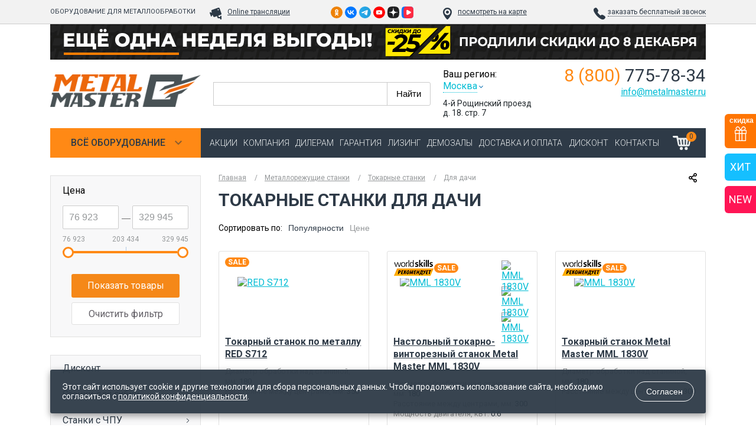

--- FILE ---
content_type: text/html; charset=UTF-8
request_url: https://metalmaster.ru/tokarnyj-stanok-dlya-dachi/
body_size: 64011
content:
<!DOCTYPE html> <html lang="ru">

<head>
    <base href="https://metalmaster.ru/" />
    <meta charset="utf-8">
    <title>Токарные станки для дачи – купить по выгодной цене в Metal Master </title>
    <meta name="city" content="Москва">
    <meta name="description" content="Профессиональные токарные станки для дачи в наличии и на заказ от компании Metal Master. Широкий выбор, быстрая доставка по РФ." /> <link rel="canonical" href="https://metalmaster.ru/tokarnyj-stanok-dlya-dachi/" />
    <meta name="google-site-verification" content="iSyasom_2ShFq1FYXFVrzpD00xxMrKPZejxuXrsW7TU" />
    <meta name="yandex-verification" content="5e7f9e184472f24d" />
    <meta name="yandex-verification" content="aeceea7358de60f3" />
    <meta name="yandex-verification" content="0c44899f60058c0d" />
    <meta name="viewport" content="width=device-width, initial-scale=1.0">
    
    <link rel="manifest" href="/yandex-manifest.json">
    <link href="/design/metalmasternew/images/favicon.svg" sizes="32x32" rel="icon" type="image/svg+xml" />
    <style>
@-ms-viewport{width:device-width}html{box-sizing:border-box;-ms-overflow-style:scrollbar}*,*::before,*::after{box-sizing:inherit}.container{width:100%;padding-right:15px;padding-left:15px;margin-right:auto;margin-left:auto}@media (min-width:576px){.container{max-width:540px}}@media (min-width:768px){.container{max-width:720px}}@media (min-width:992px){.container{max-width:960px}}@media (min-width:1200px){.container{max-width:1140px}}.container-fluid{width:100%;padding-right:15px;padding-left:15px;margin-right:auto;margin-left:auto}.row{display:-ms-flexbox;display:flex;-ms-flex-wrap:wrap;flex-wrap:wrap;margin-right:-15px;margin-left:-15px}.no-gutters{margin-right:0;margin-left:0}.no-gutters > .col,.no-gutters > [class*="col-"]{padding-right:0;padding-left:0}.col-1,.col-2,.col-3,.col-4,.col-5,.col-6,.col-7,.col-8,.col-9,.col-10,.col-11,.col-12,.col,.col-auto,.col-sm-1,.col-sm-2,.col-sm-3,.col-sm-4,.col-sm-5,.col-sm-6,.col-sm-7,.col-sm-8,.col-sm-9,.col-sm-10,.col-sm-11,.col-sm-12,.col-sm,.col-sm-auto,.col-md-1,.col-md-2,.col-md-3,.col-md-4,.col-md-5,.col-md-6,.col-md-7,.col-md-8,.col-md-9,.col-md-10,.col-md-11,.col-md-12,.col-md,.col-md-auto,.col-lg-1,.col-lg-2,.col-lg-3,.col-lg-4,.col-lg-5,.col-lg-6,.col-lg-7,.col-lg-8,.col-lg-9,.col-lg-10,.col-lg-11,.col-lg-12,.col-lg,.col-lg-auto,.col-xl-1,.col-xl-2,.col-xl-3,.col-xl-4,.col-xl-5,.col-xl-6,.col-xl-7,.col-xl-8,.col-xl-9,.col-xl-10,.col-xl-11,.col-xl-12,.col-xl,.col-xl-auto{position:relative;width:100%;min-height:1px;padding-right:15px;padding-left:15px}.col{-ms-flex-preferred-size:0;flex-basis:0;-ms-flex-positive:1;flex-grow:1;max-width:100%}.col-auto{-ms-flex:0 0 auto;flex:0 0 auto;width:auto;max-width:none}.col-1{-ms-flex:0 0 8.333333%;flex:0 0 8.333333%;max-width:8.333333%}.col-2{-ms-flex:0 0 16.666667%;flex:0 0 16.666667%;max-width:16.666667%}.col-3{-ms-flex:0 0 25%;flex:0 0 25%;max-width:25%}.col-4{-ms-flex:0 0 33.333333%;flex:0 0 33.333333%;max-width:33.333333%}.col-5{-ms-flex:0 0 41.666667%;flex:0 0 41.666667%;max-width:41.666667%}.col-6{-ms-flex:0 0 50%;flex:0 0 50%;max-width:50%}.col-7{-ms-flex:0 0 58.333333%;flex:0 0 58.333333%;max-width:58.333333%}.col-8{-ms-flex:0 0 66.666667%;flex:0 0 66.666667%;max-width:66.666667%}.col-9{-ms-flex:0 0 75%;flex:0 0 75%;max-width:75%}.col-10{-ms-flex:0 0 83.333333%;flex:0 0 83.333333%;max-width:83.333333%}.col-11{-ms-flex:0 0 91.666667%;flex:0 0 91.666667%;max-width:91.666667%}.col-12{-ms-flex:0 0 100%;flex:0 0 100%;max-width:100%}.order-first{-ms-flex-order:-1;order:-1}.order-last{-ms-flex-order:13;order:13}.order-0{-ms-flex-order:0;order:0}.order-1{-ms-flex-order:1;order:1}.order-2{-ms-flex-order:2;order:2}.order-3{-ms-flex-order:3;order:3}.order-4{-ms-flex-order:4;order:4}.order-5{-ms-flex-order:5;order:5}.order-6{-ms-flex-order:6;order:6}.order-7{-ms-flex-order:7;order:7}.order-8{-ms-flex-order:8;order:8}.order-9{-ms-flex-order:9;order:9}.order-10{-ms-flex-order:10;order:10}.order-11{-ms-flex-order:11;order:11}.order-12{-ms-flex-order:12;order:12}.offset-1{margin-left:8.333333%}.offset-2{margin-left:16.666667%}.offset-3{margin-left:25%}.offset-4{margin-left:33.333333%}.offset-5{margin-left:41.666667%}.offset-6{margin-left:50%}.offset-7{margin-left:58.333333%}.offset-8{margin-left:66.666667%}.offset-9{margin-left:75%}.offset-10{margin-left:83.333333%}.offset-11{margin-left:91.666667%}@media (min-width:576px){.col-sm{-ms-flex-preferred-size:0;flex-basis:0;-ms-flex-positive:1;flex-grow:1;max-width:100%}.col-sm-auto{-ms-flex:0 0 auto;flex:0 0 auto;width:auto;max-width:none}.col-sm-1{-ms-flex:0 0 8.333333%;flex:0 0 8.333333%;max-width:8.333333%}.col-sm-2{-ms-flex:0 0 16.666667%;flex:0 0 16.666667%;max-width:16.666667%}.col-sm-3{-ms-flex:0 0 25%;flex:0 0 25%;max-width:25%}.col-sm-4{-ms-flex:0 0 33.333333%;flex:0 0 33.333333%;max-width:33.333333%}.col-sm-5{-ms-flex:0 0 41.666667%;flex:0 0 41.666667%;max-width:41.666667%}.col-sm-6{-ms-flex:0 0 50%;flex:0 0 50%;max-width:50%}.col-sm-7{-ms-flex:0 0 58.333333%;flex:0 0 58.333333%;max-width:58.333333%}.col-sm-8{-ms-flex:0 0 66.666667%;flex:0 0 66.666667%;max-width:66.666667%}.col-sm-9{-ms-flex:0 0 75%;flex:0 0 75%;max-width:75%}.col-sm-10{-ms-flex:0 0 83.333333%;flex:0 0 83.333333%;max-width:83.333333%}.col-sm-11{-ms-flex:0 0 91.666667%;flex:0 0 91.666667%;max-width:91.666667%}.col-sm-12{-ms-flex:0 0 100%;flex:0 0 100%;max-width:100%}.order-sm-first{-ms-flex-order:-1;order:-1}.order-sm-last{-ms-flex-order:13;order:13}.order-sm-0{-ms-flex-order:0;order:0}.order-sm-1{-ms-flex-order:1;order:1}.order-sm-2{-ms-flex-order:2;order:2}.order-sm-3{-ms-flex-order:3;order:3}.order-sm-4{-ms-flex-order:4;order:4}.order-sm-5{-ms-flex-order:5;order:5}.order-sm-6{-ms-flex-order:6;order:6}.order-sm-7{-ms-flex-order:7;order:7}.order-sm-8{-ms-flex-order:8;order:8}.order-sm-9{-ms-flex-order:9;order:9}.order-sm-10{-ms-flex-order:10;order:10}.order-sm-11{-ms-flex-order:11;order:11}.order-sm-12{-ms-flex-order:12;order:12}.offset-sm-0{margin-left:0}.offset-sm-1{margin-left:8.333333%}.offset-sm-2{margin-left:16.666667%}.offset-sm-3{margin-left:25%}.offset-sm-4{margin-left:33.333333%}.offset-sm-5{margin-left:41.666667%}.offset-sm-6{margin-left:50%}.offset-sm-7{margin-left:58.333333%}.offset-sm-8{margin-left:66.666667%}.offset-sm-9{margin-left:75%}.offset-sm-10{margin-left:83.333333%}.offset-sm-11{margin-left:91.666667%}}@media (min-width:768px){.col-md{-ms-flex-preferred-size:0;flex-basis:0;-ms-flex-positive:1;flex-grow:1;max-width:100%}.col-md-auto{-ms-flex:0 0 auto;flex:0 0 auto;width:auto;max-width:none}.col-md-1{-ms-flex:0 0 8.333333%;flex:0 0 8.333333%;max-width:8.333333%}.col-md-2{-ms-flex:0 0 16.666667%;flex:0 0 16.666667%;max-width:16.666667%}.col-md-3{-ms-flex:0 0 25%;flex:0 0 25%;max-width:25%}.col-md-4{-ms-flex:0 0 33.333333%;flex:0 0 33.333333%;max-width:33.333333%}.col-md-5{-ms-flex:0 0 41.666667%;flex:0 0 41.666667%;max-width:41.666667%}.col-md-6{-ms-flex:0 0 50%;flex:0 0 50%;max-width:50%}.col-md-7{-ms-flex:0 0 58.333333%;flex:0 0 58.333333%;max-width:58.333333%}.col-md-8{-ms-flex:0 0 66.666667%;flex:0 0 66.666667%;max-width:66.666667%}.col-md-9{-ms-flex:0 0 75%;flex:0 0 75%;max-width:75%}.col-md-10{-ms-flex:0 0 83.333333%;flex:0 0 83.333333%;max-width:83.333333%}.col-md-11{-ms-flex:0 0 91.666667%;flex:0 0 91.666667%;max-width:91.666667%}.col-md-12{-ms-flex:0 0 100%;flex:0 0 100%;max-width:100%}.order-md-first{-ms-flex-order:-1;order:-1}.order-md-last{-ms-flex-order:13;order:13}.order-md-0{-ms-flex-order:0;order:0}.order-md-1{-ms-flex-order:1;order:1}.order-md-2{-ms-flex-order:2;order:2}.order-md-3{-ms-flex-order:3;order:3}.order-md-4{-ms-flex-order:4;order:4}.order-md-5{-ms-flex-order:5;order:5}.order-md-6{-ms-flex-order:6;order:6}.order-md-7{-ms-flex-order:7;order:7}.order-md-8{-ms-flex-order:8;order:8}.order-md-9{-ms-flex-order:9;order:9}.order-md-10{-ms-flex-order:10;order:10}.order-md-11{-ms-flex-order:11;order:11}.order-md-12{-ms-flex-order:12;order:12}.offset-md-0{margin-left:0}.offset-md-1{margin-left:8.333333%}.offset-md-2{margin-left:16.666667%}.offset-md-3{margin-left:25%}.offset-md-4{margin-left:33.333333%}.offset-md-5{margin-left:41.666667%}.offset-md-6{margin-left:50%}.offset-md-7{margin-left:58.333333%}.offset-md-8{margin-left:66.666667%}.offset-md-9{margin-left:75%}.offset-md-10{margin-left:83.333333%}.offset-md-11{margin-left:91.666667%}}@media (min-width:992px){.col-lg{-ms-flex-preferred-size:0;flex-basis:0;-ms-flex-positive:1;flex-grow:1;max-width:100%}.col-lg-auto{-ms-flex:0 0 auto;flex:0 0 auto;width:auto;max-width:none}.col-lg-1{-ms-flex:0 0 8.333333%;flex:0 0 8.333333%;max-width:8.333333%}.col-lg-2{-ms-flex:0 0 16.666667%;flex:0 0 16.666667%;max-width:16.666667%}.col-lg-3{-ms-flex:0 0 25%;flex:0 0 25%;max-width:25%}.col-lg-4{-ms-flex:0 0 33.333333%;flex:0 0 33.333333%;max-width:33.333333%}.col-lg-5{-ms-flex:0 0 41.666667%;flex:0 0 41.666667%;max-width:41.666667%}.col-lg-6{-ms-flex:0 0 50%;flex:0 0 50%;max-width:50%}.col-lg-7{-ms-flex:0 0 58.333333%;flex:0 0 58.333333%;max-width:58.333333%}.col-lg-8{-ms-flex:0 0 66.666667%;flex:0 0 66.666667%;max-width:66.666667%}.col-lg-9{-ms-flex:0 0 75%;flex:0 0 75%;max-width:75%}.col-lg-10{-ms-flex:0 0 83.333333%;flex:0 0 83.333333%;max-width:83.333333%}.col-lg-11{-ms-flex:0 0 91.666667%;flex:0 0 91.666667%;max-width:91.666667%}.col-lg-12{-ms-flex:0 0 100%;flex:0 0 100%;max-width:100%}.order-lg-first{-ms-flex-order:-1;order:-1}.order-lg-last{-ms-flex-order:13;order:13}.order-lg-0{-ms-flex-order:0;order:0}.order-lg-1{-ms-flex-order:1;order:1}.order-lg-2{-ms-flex-order:2;order:2}.order-lg-3{-ms-flex-order:3;order:3}.order-lg-4{-ms-flex-order:4;order:4}.order-lg-5{-ms-flex-order:5;order:5}.order-lg-6{-ms-flex-order:6;order:6}.order-lg-7{-ms-flex-order:7;order:7}.order-lg-8{-ms-flex-order:8;order:8}.order-lg-9{-ms-flex-order:9;order:9}.order-lg-10{-ms-flex-order:10;order:10}.order-lg-11{-ms-flex-order:11;order:11}.order-lg-12{-ms-flex-order:12;order:12}.offset-lg-0{margin-left:0}.offset-lg-1{margin-left:8.333333%}.offset-lg-2{margin-left:16.666667%}.offset-lg-3{margin-left:25%}.offset-lg-4{margin-left:33.333333%}.offset-lg-5{margin-left:41.666667%}.offset-lg-6{margin-left:50%}.offset-lg-7{margin-left:58.333333%}.offset-lg-8{margin-left:66.666667%}.offset-lg-9{margin-left:75%}.offset-lg-10{margin-left:83.333333%}.offset-lg-11{margin-left:91.666667%}}@media (min-width:1200px){.col-xl{-ms-flex-preferred-size:0;flex-basis:0;-ms-flex-positive:1;flex-grow:1;max-width:100%}.col-xl-auto{-ms-flex:0 0 auto;flex:0 0 auto;width:auto;max-width:none}.col-xl-1{-ms-flex:0 0 8.333333%;flex:0 0 8.333333%;max-width:8.333333%}.col-xl-2{-ms-flex:0 0 16.666667%;flex:0 0 16.666667%;max-width:16.666667%}.col-xl-3{-ms-flex:0 0 25%;flex:0 0 25%;max-width:25%}.col-xl-4{-ms-flex:0 0 33.333333%;flex:0 0 33.333333%;max-width:33.333333%}.col-xl-5{-ms-flex:0 0 41.666667%;flex:0 0 41.666667%;max-width:41.666667%}.col-xl-6{-ms-flex:0 0 50%;flex:0 0 50%;max-width:50%}.col-xl-7{-ms-flex:0 0 58.333333%;flex:0 0 58.333333%;max-width:58.333333%}.col-xl-8{-ms-flex:0 0 66.666667%;flex:0 0 66.666667%;max-width:66.666667%}.col-xl-9{-ms-flex:0 0 75%;flex:0 0 75%;max-width:75%}.col-xl-10{-ms-flex:0 0 83.333333%;flex:0 0 83.333333%;max-width:83.333333%}.col-xl-11{-ms-flex:0 0 91.666667%;flex:0 0 91.666667%;max-width:91.666667%}.col-xl-12{-ms-flex:0 0 100%;flex:0 0 100%;max-width:100%}.order-xl-first{-ms-flex-order:-1;order:-1}.order-xl-last{-ms-flex-order:13;order:13}.order-xl-0{-ms-flex-order:0;order:0}.order-xl-1{-ms-flex-order:1;order:1}.order-xl-2{-ms-flex-order:2;order:2}.order-xl-3{-ms-flex-order:3;order:3}.order-xl-4{-ms-flex-order:4;order:4}.order-xl-5{-ms-flex-order:5;order:5}.order-xl-6{-ms-flex-order:6;order:6}.order-xl-7{-ms-flex-order:7;order:7}.order-xl-8{-ms-flex-order:8;order:8}.order-xl-9{-ms-flex-order:9;order:9}.order-xl-10{-ms-flex-order:10;order:10}.order-xl-11{-ms-flex-order:11;order:11}.order-xl-12{-ms-flex-order:12;order:12}.offset-xl-0{margin-left:0}.offset-xl-1{margin-left:8.333333%}.offset-xl-2{margin-left:16.666667%}.offset-xl-3{margin-left:25%}.offset-xl-4{margin-left:33.333333%}.offset-xl-5{margin-left:41.666667%}.offset-xl-6{margin-left:50%}.offset-xl-7{margin-left:58.333333%}.offset-xl-8{margin-left:66.666667%}.offset-xl-9{margin-left:75%}.offset-xl-10{margin-left:83.333333%}.offset-xl-11{margin-left:91.666667%}}.d-none{display:none !important}.d-inline{display:inline !important}.d-inline-block{display:inline-block !important}.d-block{display:block !important}.d-table{display:table !important}.d-table-row{display:table-row !important}.d-table-cell{display:table-cell !important}.d-flex{display:-ms-flexbox !important;display:flex !important}.d-inline-flex{display:-ms-inline-flexbox !important;display:inline-flex !important}@media (min-width:576px){.d-sm-none{display:none !important}.d-sm-inline{display:inline !important}.d-sm-inline-block{display:inline-block !important}.d-sm-block{display:block !important}.d-sm-table{display:table !important}.d-sm-table-row{display:table-row !important}.d-sm-table-cell{display:table-cell !important}.d-sm-flex{display:-ms-flexbox !important;display:flex !important}.d-sm-inline-flex{display:-ms-inline-flexbox !important;display:inline-flex !important}}@media (min-width:768px){.d-md-none{display:none !important}.d-md-inline{display:inline !important}.d-md-inline-block{display:inline-block !important}.d-md-block{display:block !important}.d-md-table{display:table !important}.d-md-table-row{display:table-row !important}.d-md-table-cell{display:table-cell !important}.d-md-flex{display:-ms-flexbox !important;display:flex !important}.d-md-inline-flex{display:-ms-inline-flexbox !important;display:inline-flex !important}}@media (min-width:992px){.d-lg-none{display:none !important}.d-lg-inline{display:inline !important}.d-lg-inline-block{display:inline-block !important}.d-lg-block{display:block !important}.d-lg-table{display:table !important}.d-lg-table-row{display:table-row !important}.d-lg-table-cell{display:table-cell !important}.d-lg-flex{display:-ms-flexbox !important;display:flex !important}.d-lg-inline-flex{display:-ms-inline-flexbox !important;display:inline-flex !important}}@media (min-width:1200px){.d-xl-none{display:none !important}.d-xl-inline{display:inline !important}.d-xl-inline-block{display:inline-block !important}.d-xl-block{display:block !important}.d-xl-table{display:table !important}.d-xl-table-row{display:table-row !important}.d-xl-table-cell{display:table-cell !important}.d-xl-flex{display:-ms-flexbox !important;display:flex !important}.d-xl-inline-flex{display:-ms-inline-flexbox !important;display:inline-flex !important}}@media print{.d-print-none{display:none !important}.d-print-inline{display:inline !important}.d-print-inline-block{display:inline-block !important}.d-print-block{display:block !important}.d-print-table{display:table !important}.d-print-table-row{display:table-row !important}.d-print-table-cell{display:table-cell !important}.d-print-flex{display:-ms-flexbox !important;display:flex !important}.d-print-inline-flex{display:-ms-inline-flexbox !important;display:inline-flex !important}}.flex-row{-ms-flex-direction:row !important;flex-direction:row !important}.flex-column{-ms-flex-direction:column !important;flex-direction:column !important}.flex-row-reverse{-ms-flex-direction:row-reverse !important;flex-direction:row-reverse !important}.flex-column-reverse{-ms-flex-direction:column-reverse !important;flex-direction:column-reverse !important}.flex-wrap{-ms-flex-wrap:wrap !important;flex-wrap:wrap !important}.flex-nowrap{-ms-flex-wrap:nowrap !important;flex-wrap:nowrap !important}.flex-wrap-reverse{-ms-flex-wrap:wrap-reverse !important;flex-wrap:wrap-reverse !important}.flex-fill{-ms-flex:1 1 auto !important;flex:1 1 auto !important}.flex-grow-0{-ms-flex-positive:0 !important;flex-grow:0 !important}.flex-grow-1{-ms-flex-positive:1 !important;flex-grow:1 !important}.flex-shrink-0{-ms-flex-negative:0 !important;flex-shrink:0 !important}.flex-shrink-1{-ms-flex-negative:1 !important;flex-shrink:1 !important}.justify-content-start{-ms-flex-pack:start !important;justify-content:flex-start !important}.justify-content-end{-ms-flex-pack:end !important;justify-content:flex-end !important}.justify-content-center{-ms-flex-pack:center !important;justify-content:center !important}.justify-content-between{-ms-flex-pack:justify !important;justify-content:space-between !important}.justify-content-around{-ms-flex-pack:distribute !important;justify-content:space-around !important}.align-items-start{-ms-flex-align:start !important;align-items:flex-start !important}.align-items-end{-ms-flex-align:end !important;align-items:flex-end !important}.align-items-center{-ms-flex-align:center !important;align-items:center !important}.align-items-baseline{-ms-flex-align:baseline !important;align-items:baseline !important}.align-items-stretch{-ms-flex-align:stretch !important;align-items:stretch !important}.align-content-start{-ms-flex-line-pack:start !important;align-content:flex-start !important}.align-content-end{-ms-flex-line-pack:end !important;align-content:flex-end !important}.align-content-center{-ms-flex-line-pack:center !important;align-content:center !important}.align-content-between{-ms-flex-line-pack:justify !important;align-content:space-between !important}.align-content-around{-ms-flex-line-pack:distribute !important;align-content:space-around !important}.align-content-stretch{-ms-flex-line-pack:stretch !important;align-content:stretch !important}.align-self-auto{-ms-flex-item-align:auto !important;align-self:auto !important}.align-self-start{-ms-flex-item-align:start !important;align-self:flex-start !important}.align-self-end{-ms-flex-item-align:end !important;align-self:flex-end !important}.align-self-center{-ms-flex-item-align:center !important;align-self:center !important}.align-self-baseline{-ms-flex-item-align:baseline !important;align-self:baseline !important}.align-self-stretch{-ms-flex-item-align:stretch !important;align-self:stretch !important}@media (min-width:576px){.flex-sm-row{-ms-flex-direction:row !important;flex-direction:row !important}.flex-sm-column{-ms-flex-direction:column !important;flex-direction:column !important}.flex-sm-row-reverse{-ms-flex-direction:row-reverse !important;flex-direction:row-reverse !important}.flex-sm-column-reverse{-ms-flex-direction:column-reverse !important;flex-direction:column-reverse !important}.flex-sm-wrap{-ms-flex-wrap:wrap !important;flex-wrap:wrap !important}.flex-sm-nowrap{-ms-flex-wrap:nowrap !important;flex-wrap:nowrap !important}.flex-sm-wrap-reverse{-ms-flex-wrap:wrap-reverse !important;flex-wrap:wrap-reverse !important}.flex-sm-fill{-ms-flex:1 1 auto !important;flex:1 1 auto !important}.flex-sm-grow-0{-ms-flex-positive:0 !important;flex-grow:0 !important}.flex-sm-grow-1{-ms-flex-positive:1 !important;flex-grow:1 !important}.flex-sm-shrink-0{-ms-flex-negative:0 !important;flex-shrink:0 !important}.flex-sm-shrink-1{-ms-flex-negative:1 !important;flex-shrink:1 !important}.justify-content-sm-start{-ms-flex-pack:start !important;justify-content:flex-start !important}.justify-content-sm-end{-ms-flex-pack:end !important;justify-content:flex-end !important}.justify-content-sm-center{-ms-flex-pack:center !important;justify-content:center !important}.justify-content-sm-between{-ms-flex-pack:justify !important;justify-content:space-between !important}.justify-content-sm-around{-ms-flex-pack:distribute !important;justify-content:space-around !important}.align-items-sm-start{-ms-flex-align:start !important;align-items:flex-start !important}.align-items-sm-end{-ms-flex-align:end !important;align-items:flex-end !important}.align-items-sm-center{-ms-flex-align:center !important;align-items:center !important}.align-items-sm-baseline{-ms-flex-align:baseline !important;align-items:baseline !important}.align-items-sm-stretch{-ms-flex-align:stretch !important;align-items:stretch !important}.align-content-sm-start{-ms-flex-line-pack:start !important;align-content:flex-start !important}.align-content-sm-end{-ms-flex-line-pack:end !important;align-content:flex-end !important}.align-content-sm-center{-ms-flex-line-pack:center !important;align-content:center !important}.align-content-sm-between{-ms-flex-line-pack:justify !important;align-content:space-between !important}.align-content-sm-around{-ms-flex-line-pack:distribute !important;align-content:space-around !important}.align-content-sm-stretch{-ms-flex-line-pack:stretch !important;align-content:stretch !important}.align-self-sm-auto{-ms-flex-item-align:auto !important;align-self:auto !important}.align-self-sm-start{-ms-flex-item-align:start !important;align-self:flex-start !important}.align-self-sm-end{-ms-flex-item-align:end !important;align-self:flex-end !important}.align-self-sm-center{-ms-flex-item-align:center !important;align-self:center !important}.align-self-sm-baseline{-ms-flex-item-align:baseline !important;align-self:baseline !important}.align-self-sm-stretch{-ms-flex-item-align:stretch !important;align-self:stretch !important}}@media (min-width:768px){.flex-md-row{-ms-flex-direction:row !important;flex-direction:row !important}.flex-md-column{-ms-flex-direction:column !important;flex-direction:column !important}.flex-md-row-reverse{-ms-flex-direction:row-reverse !important;flex-direction:row-reverse !important}.flex-md-column-reverse{-ms-flex-direction:column-reverse !important;flex-direction:column-reverse !important}.flex-md-wrap{-ms-flex-wrap:wrap !important;flex-wrap:wrap !important}.flex-md-nowrap{-ms-flex-wrap:nowrap !important;flex-wrap:nowrap !important}.flex-md-wrap-reverse{-ms-flex-wrap:wrap-reverse !important;flex-wrap:wrap-reverse !important}.flex-md-fill{-ms-flex:1 1 auto !important;flex:1 1 auto !important}.flex-md-grow-0{-ms-flex-positive:0 !important;flex-grow:0 !important}.flex-md-grow-1{-ms-flex-positive:1 !important;flex-grow:1 !important}.flex-md-shrink-0{-ms-flex-negative:0 !important;flex-shrink:0 !important}.flex-md-shrink-1{-ms-flex-negative:1 !important;flex-shrink:1 !important}.justify-content-md-start{-ms-flex-pack:start !important;justify-content:flex-start !important}.justify-content-md-end{-ms-flex-pack:end !important;justify-content:flex-end !important}.justify-content-md-center{-ms-flex-pack:center !important;justify-content:center !important}.justify-content-md-between{-ms-flex-pack:justify !important;justify-content:space-between !important}.justify-content-md-around{-ms-flex-pack:distribute !important;justify-content:space-around !important}.align-items-md-start{-ms-flex-align:start !important;align-items:flex-start !important}.align-items-md-end{-ms-flex-align:end !important;align-items:flex-end !important}.align-items-md-center{-ms-flex-align:center !important;align-items:center !important}.align-items-md-baseline{-ms-flex-align:baseline !important;align-items:baseline !important}.align-items-md-stretch{-ms-flex-align:stretch !important;align-items:stretch !important}.align-content-md-start{-ms-flex-line-pack:start !important;align-content:flex-start !important}.align-content-md-end{-ms-flex-line-pack:end !important;align-content:flex-end !important}.align-content-md-center{-ms-flex-line-pack:center !important;align-content:center !important}.align-content-md-between{-ms-flex-line-pack:justify !important;align-content:space-between !important}.align-content-md-around{-ms-flex-line-pack:distribute !important;align-content:space-around !important}.align-content-md-stretch{-ms-flex-line-pack:stretch !important;align-content:stretch !important}.align-self-md-auto{-ms-flex-item-align:auto !important;align-self:auto !important}.align-self-md-start{-ms-flex-item-align:start !important;align-self:flex-start !important}.align-self-md-end{-ms-flex-item-align:end !important;align-self:flex-end !important}.align-self-md-center{-ms-flex-item-align:center !important;align-self:center !important}.align-self-md-baseline{-ms-flex-item-align:baseline !important;align-self:baseline !important}.align-self-md-stretch{-ms-flex-item-align:stretch !important;align-self:stretch !important}}@media (min-width:992px){.flex-lg-row{-ms-flex-direction:row !important;flex-direction:row !important}.flex-lg-column{-ms-flex-direction:column !important;flex-direction:column !important}.flex-lg-row-reverse{-ms-flex-direction:row-reverse !important;flex-direction:row-reverse !important}.flex-lg-column-reverse{-ms-flex-direction:column-reverse !important;flex-direction:column-reverse !important}.flex-lg-wrap{-ms-flex-wrap:wrap !important;flex-wrap:wrap !important}.flex-lg-nowrap{-ms-flex-wrap:nowrap !important;flex-wrap:nowrap !important}.flex-lg-wrap-reverse{-ms-flex-wrap:wrap-reverse !important;flex-wrap:wrap-reverse !important}.flex-lg-fill{-ms-flex:1 1 auto !important;flex:1 1 auto !important}.flex-lg-grow-0{-ms-flex-positive:0 !important;flex-grow:0 !important}.flex-lg-grow-1{-ms-flex-positive:1 !important;flex-grow:1 !important}.flex-lg-shrink-0{-ms-flex-negative:0 !important;flex-shrink:0 !important}.flex-lg-shrink-1{-ms-flex-negative:1 !important;flex-shrink:1 !important}.justify-content-lg-start{-ms-flex-pack:start !important;justify-content:flex-start !important}.justify-content-lg-end{-ms-flex-pack:end !important;justify-content:flex-end !important}.justify-content-lg-center{-ms-flex-pack:center !important;justify-content:center !important}.justify-content-lg-between{-ms-flex-pack:justify !important;justify-content:space-between !important}.justify-content-lg-around{-ms-flex-pack:distribute !important;justify-content:space-around !important}.align-items-lg-start{-ms-flex-align:start !important;align-items:flex-start !important}.align-items-lg-end{-ms-flex-align:end !important;align-items:flex-end !important}.align-items-lg-center{-ms-flex-align:center !important;align-items:center !important}.align-items-lg-baseline{-ms-flex-align:baseline !important;align-items:baseline !important}.align-items-lg-stretch{-ms-flex-align:stretch !important;align-items:stretch !important}.align-content-lg-start{-ms-flex-line-pack:start !important;align-content:flex-start !important}.align-content-lg-end{-ms-flex-line-pack:end !important;align-content:flex-end !important}.align-content-lg-center{-ms-flex-line-pack:center !important;align-content:center !important}.align-content-lg-between{-ms-flex-line-pack:justify !important;align-content:space-between !important}.align-content-lg-around{-ms-flex-line-pack:distribute !important;align-content:space-around !important}.align-content-lg-stretch{-ms-flex-line-pack:stretch !important;align-content:stretch !important}.align-self-lg-auto{-ms-flex-item-align:auto !important;align-self:auto !important}.align-self-lg-start{-ms-flex-item-align:start !important;align-self:flex-start !important}.align-self-lg-end{-ms-flex-item-align:end !important;align-self:flex-end !important}.align-self-lg-center{-ms-flex-item-align:center !important;align-self:center !important}.align-self-lg-baseline{-ms-flex-item-align:baseline !important;align-self:baseline !important}.align-self-lg-stretch{-ms-flex-item-align:stretch !important;align-self:stretch !important}}@media (min-width:1200px){.flex-xl-row{-ms-flex-direction:row !important;flex-direction:row !important}.flex-xl-column{-ms-flex-direction:column !important;flex-direction:column !important}.flex-xl-row-reverse{-ms-flex-direction:row-reverse !important;flex-direction:row-reverse !important}.flex-xl-column-reverse{-ms-flex-direction:column-reverse !important;flex-direction:column-reverse !important}.flex-xl-wrap{-ms-flex-wrap:wrap !important;flex-wrap:wrap !important}.flex-xl-nowrap{-ms-flex-wrap:nowrap !important;flex-wrap:nowrap !important}.flex-xl-wrap-reverse{-ms-flex-wrap:wrap-reverse !important;flex-wrap:wrap-reverse !important}.flex-xl-fill{-ms-flex:1 1 auto !important;flex:1 1 auto !important}.flex-xl-grow-0{-ms-flex-positive:0 !important;flex-grow:0 !important}.flex-xl-grow-1{-ms-flex-positive:1 !important;flex-grow:1 !important}.flex-xl-shrink-0{-ms-flex-negative:0 !important;flex-shrink:0 !important}.flex-xl-shrink-1{-ms-flex-negative:1 !important;flex-shrink:1 !important}.justify-content-xl-start{-ms-flex-pack:start !important;justify-content:flex-start !important}.justify-content-xl-end{-ms-flex-pack:end !important;justify-content:flex-end !important}.justify-content-xl-center{-ms-flex-pack:center !important;justify-content:center !important}.justify-content-xl-between{-ms-flex-pack:justify !important;justify-content:space-between !important}.justify-content-xl-around{-ms-flex-pack:distribute !important;justify-content:space-around !important}.align-items-xl-start{-ms-flex-align:start !important;align-items:flex-start !important}.align-items-xl-end{-ms-flex-align:end !important;align-items:flex-end !important}.align-items-xl-center{-ms-flex-align:center !important;align-items:center !important}.align-items-xl-baseline{-ms-flex-align:baseline !important;align-items:baseline !important}.align-items-xl-stretch{-ms-flex-align:stretch !important;align-items:stretch !important}.align-content-xl-start{-ms-flex-line-pack:start !important;align-content:flex-start !important}.align-content-xl-end{-ms-flex-line-pack:end !important;align-content:flex-end !important}.align-content-xl-center{-ms-flex-line-pack:center !important;align-content:center !important}.align-content-xl-between{-ms-flex-line-pack:justify !important;align-content:space-between !important}.align-content-xl-around{-ms-flex-line-pack:distribute !important;align-content:space-around !important}.align-content-xl-stretch{-ms-flex-line-pack:stretch !important;align-content:stretch !important}.align-self-xl-auto{-ms-flex-item-align:auto !important;align-self:auto !important}.align-self-xl-start{-ms-flex-item-align:start !important;align-self:flex-start !important}.align-self-xl-end{-ms-flex-item-align:end !important;align-self:flex-end !important}.align-self-xl-center{-ms-flex-item-align:center !important;align-self:center !important}.align-self-xl-baseline{-ms-flex-item-align:baseline !important;align-self:baseline !important}.align-self-xl-stretch{-ms-flex-item-align:stretch !important;align-self:stretch !important}}</style> <style > *{margin:0;padding:0}*,*::before,*::after{box-sizing:inherit}body{font-family:'Roboto',sans-serif;font-size:16px;color:#000}a{color:#00BCD4;text-decoration:underline}.clearfix::after{display:block;clear:both;content:""}.page__header-top{min-height:41px;background:#F2F2F2;border-bottom:1px solid #ccc;padding:13px 0 0 0}.page__header-top a,.page__header-top span,.page__header-top div{color:#2E3A47}.xs__gorod{font-size:14px;line-height:20px}.header__top-first{text-transform:uppercase;font-size:11px}.header__top-two,.header__top-four,.header__top-five{font-size:12px}.header__top-two a{position:relative;margin-left:15px;text-decoration:underline}.header__top-two a:before{content:"";display:block;position:absolute;width:20px;height:20px;background:url(/design/metalmasternew/images/patt_one.png) no-repeat;left:-30px;top:0}.header__top-three{margin-top:-2px}.header__top-three a.yt_ico{background-position:-90px -45px}.header__top-three a{display:inline-block;margin:0 5px 0 0;width:20px;height:20px}.header__top-three a.vk_ico{background-position:-30px -45px}.header__top-three a.fb_ico{background-position:0 -45px}.header__top-three a.ok_ico{background-position:-60px -45px}.header__top-three a:last-child{margin-right:0}.header__top-three a.in_ico{background:url(/design/metalmasternew/img/in_ico.png) no-repeat}.patt_one{background:url(/design/metalmasternew/images/patt_one.png) no-repeat}.header__top-four a{position:relative;margin-left:15px;text-decoration:underline}.header__top-four a{margin-left:25px}.header__top-four a:before{content:"";display:block;position:absolute;background:url(/design/metalmasternew/images/patt_one.png) no-repeat;width:15px;height:20px;top:0;left:-25px;background-position:-55px 0}.header__top-five{text-align:right}.header__top-five a:before{background:url(/design/metalmasternew/images/patt_one.png) no-repeat;width:20px;height:20px;content:"";display:block;position:absolute;left:-24px;background-position:-70px 0;top:0}.header__top-five a{text-decoration:none;position:relative;border-bottom:1px dotted;margin-left:15px}.header_middle-logo{margin-top:25px;margin-bottom:35px}.header_middle-logo a{display:block}.header_middle-logo a img{display:block;width:100%}.header_middle-search{margin-top:35px;position:relative;}.header_middle-search input[type='text']{width:100%;height:40px;border:1px solid #ccc;font-size:12px;color:#2E3A47;padding:5px 10px;position:relative}.header_middle-search input[type='text']{width:100%;height:40px;border:1px solid #ccc;font-size:12px;color:#2E3A47;padding:5px 10px;position:relative}.header_middle-search input[type='submit']{background:url(/design/metalmasternew/images/ic_search.png) no-repeat 4px 5px;border:0;height:40px;width:40px;position:absolute;right:16px;top:0;cursor:pointer;opacity:0.6}.header_middle-city{margin:15px 0 0 0}.header_middle-city a{font-size:16px;line-height:21px;margin-bottom:10px;position:relative;text-decoration:none;border-bottom:1px dotted}.header_middle-city a{display:table}.header_middle-city a:before{content:"";position:absolute;display:block;width:7px;height:4px;background:url(/design/metalmasternew/images/patt_one.png) no-repeat;right:-10px;top:10px;background-position:-127px 0}address{font-style:normal}.header_middle-phone{text-align:right;margin:9px 0 0 0}.header_middle-phone span,.header_middle-phone a{float:right}.middle__phone-first{font-size:30px;text-decoration:none !important;color:#2E3A47 !important}.header_middle-phone i{color:#FF8915;font-style:normal;margin:9px 0 0 0}.middle__phone-mail{line-height:22px}.page__header-bottom .row.no-gutter{background:#2E3A47}.page__header-bottom .row.no-gutter{background:#2E3A47}.no-gutter > [class*='col-']{padding-right:0;padding-left:0}.header__bottom-cat > ul{list-style:none;display:table;width:100%}.header__bottom-cat > ul > li:first-child > a{background:#FF8915;font-weight:500;color:#2E3A47;padding-right:25px}.header__bottom-cat > ul > li > a{display:block;height:50px;font-size:16px;text-transform:uppercase;font-weight:300;color:#ECEFF0;text-decoration:none;line-height:50px;text-align:center}#mobilemenu{background:#fff;z-index:3002;overflow:hidden;overflow-y:auto;transition:left 0.4s ease 0s,opacity 0.4s ease 0s;position:fixed}.header__bottom-nav > ul{list-style:none;display:table;width:100%}.header__bottom-nav > ul > li{background:#2E3A47;display:table-cell}.header__bottom-nav > ul > li:first-child > a{padding-left:15px}.header__bottom-nav > ul > li > a{display:block;height:50px;font-size:14px;text-transform:uppercase;font-weight:300;color:#ECEFF0;text-decoration:none;line-height:50px;text-align:center;padding:0 5px;position:relative}.header__bottom-cart > ul{list-style:none;display:table;width:100%}.header__bottom-cart > ul > li{background:#2E3A47;display:table-cell;position:relative}.header__bottom-cart > ul > li > a{display:block;height:50px;width:100%;background:url(/design/metalmasternew/images/if_shopping_cart_465074.png) no-repeat 14px 13px}.header__bottom-cart > ul > li > a > i{width:17px;height:17px;position:absolute;background:#FF8915;right:15px;top:6px;font-size:12px;line-height:17px;color:#2E3A47;font-style:normal;font-weight:400;border-radius:50%;text-align:center}.row.no-gutter{margin-right:0;margin-left:0}.header__bottom-nav > ul > li > ul{position:absolute;list-style:none;z-index:2;display:none}.md-arrow_menu{display:none;background:url(/design/metalmasternew/images/Group-730.png) no-repeat center}.header__bottom-cat{-ms-flex:0 0 23%;flex:0 0 23%;max-width:23%}.header__bottom-nav{-ms-flex:0 0 70.7%;flex:0 0 70.7%;max-width:70.7%}.header__bottom-cart{-ms-flex:0 0 6.3%;flex:0 0 6.3%;max-width:6.3%}.header__bottom-cat > ul > li:first-child > a{background:#FF8915;font-weight:500;color:#2E3A47;padding-right:25px}.header__bottom-cat > ul > li:first-child > a:after{content:"";display:block;position:absolute;width:12px;height:7px;background:url(/design/metalmasternew/images/path.png) no-repeat;top:50%;margin-top:-4px;right:32px}.header__bottom-cat > ul > li > ul{list-style:none;position:absolute;z-index:2;width:100%;display:none}.header__bottom-nav > ul > li > a > i{width:17px;height:17px;position:absolute;background:url(/design/metalmasternew/images/patt_one.png) no-repeat;right:-4px;top:6px;font-size:11px;line-height:17px;color:#2E3A47;font-style:normal;font-weight:400;z-index:1;background-position:-110px 0}.ac_lenght{right:-4px !important}.header_middle-city div{font-size:14px;line-height:16px;color:#20272B}.page__header{margin-bottom:30px}.top__slid img{display:block;width:100%}.track__munu{list-style:none;line-height:16px;margin:-5px 0 10px 0}.track__munu li{float:left;margin:0 8px 0 0;position:relative}.track__munu li:after{content:"/";color:#95989A;padding:0 0 0 10px;font-size:12px}.track__munu li:last-child{margin-right:0}.track__munu li a{font-size:12px;color:#95989A}.track__munu li:not(:last-child):hover a{color:#FF8915}.track__munu li:last-child a{text-decoration:none;cursor:default}.track__munu li:last-child:after{display:none}@media (min-width:992px){.container{max-width:960px }}@media (min-width:1200px){.container{max-width:1140px }}@media (max-width:1199px){.header__top-first{font-size:9px;margin:2px 0 0 0 } .header__top-three a{margin:0 3px 0 0 } .header__top-four a{margin-left:10px } .header_middle-logo{-ms-flex:0 0 31.4%;flex:0 0 31.4%;max-width:31.4% } .header_middle-search{max-width:190px } .header_middle-phone{-ms-flex:0 0 32.1%;flex:0 0 32.1%;max-width:32.1% } .header__bottom-cat > ul > li:first-child > a{font-size:13px } .header__bottom-nav > ul > li > a{font-size:11px } .header__bottom-cart > ul > li > a > i{right:10px } .header__bottom-cart{-ms-flex:0 0 6.7%;flex:0 0 6.7%;max-width:6.7% } .header__bottom-cat{-ms-flex:0 0 22.6%;flex:0 0 22.6%;max-width:22.6% }}@media (max-width:991px){.header__top-five,.header__top-two,.header__top-three{display:none } .header__top-first{font-size:11px } .header__top-four a{margin-left:30px } .sm__btn-search a:after{content:"";display:block;position:absolute;width:17px;height:18px;background:url(/design/metalmasternew/images/patt_one.png) no-repeat;left:-22px;top:1px;background-position:-135px 0 } .sm__btn-search a{text-decoration:none;position:relative } .sm__btn-search span{border-bottom:1px dashed } .sm__btn-search{font-size:12px;line-height:16px;color:#2E3A47;text-align:right } .header_middle-logo{margin-bottom:50px } .header_middle-logo,.header_middle-phone{-ms-flex:0 0 33.333333%;flex:0 0 33.333333%;max-width:33.333333% } .header_middle-search{position:absolute;top:6px;width:100%;max-width:none;background:#F2F2F2;height:67px;left:0;border-bottom:1px solid #ccc;padding:0 36px;display:none;z-index:1 } .middle__phone-first{font-size:25px;margin:0 0 4px 0 } .header_middle-phone{margin:14px 0 0 0 } .header__bottom-cat{-ms-flex:0 0 30.4%;flex:0 0 30.4%;max-width:30.4% } .header__bottom-nav{-ms-flex:0 0 40.7%;flex:0 0 40.7%;max-width:40.7% } .header__bottom-nav > ul > li:nth-child(n+5){display:none;position:absolute;z-index:2;width:140px;right:10px;border-bottom:1px solid #fff } .header__bottom-cart{-ms-flex:0 0 20.5%;flex:0 0 20.5%;max-width:20.5% } .header__bottom-cart > ul > li > a{width:50px;float:right;margin:0 11px 0 0 } .md-arrow_menu{display:block } .page__header-bottom .no-gutter{position:relative }}@media (max-width:767px){.page__header-top{display:none} .header_middle-logo,.header_middle-phone{-ms-flex:0 0 50%;flex:0 0 50%;max-width:50% } .header_middle-logo{margin-bottom:45px } .header_middle-phone{margin:11px 0 0 0 } .header__bottom-cat > ul > li:first-child > a{color:transparent;width:100%;padding:0;max-width:47px;background:url(/design/metalmasternew/images/Group-719.png) no-repeat center,#FF8915 } .header__bottom-nav{-ms-flex:0 0 66%;flex:0 0 66%;max-width:66% } .header__bottom-cart{-ms-flex:0 0 15.8%;flex:0 0 15.8%;max-width:15.8% } .header__bottom-cat{-ms-flex:0 0 13.6%;flex:0 0 13.6%;max-width:47px } #mobilemenu{background:#fff;z-index:3002;overflow:hidden;overflow-y:auto;transition:left 0.4s ease 0s,opacity 0.4s ease 0s;position:fixed } #mobilemenu.leftside{left:-100%;top:0;bottom:0;width:250px;max-width:100% } .header__bottom-cat > ul > li:first-child > a:after{display:none } .header__bottom-cat > ul > li > a,.header__bottom-nav > ul > li > a,.header__bottom-cart > ul > li > a{height:40px;line-height:40px } .header__bottom-cart > ul > li > a{background:url(/design/metalmasternew/images/if_shopping_cart_465074.png) no-repeat 12px 9px } .page__header{margin-bottom:20px } .header__bottom-cart > ul > li > a > i{top:5px;right:9px }}@media (max-width:575px){.header_middle-logo a img{max-width:130px } .middle__phone-first{font-size:18px;line-height:18px;margin:0 0 7px 0 } .header__bottom-nav > ul > li:nth-child(n+3){display:none;position:absolute;z-index:2;width:140px;right:0;border-bottom:1px solid #fff } .header__bottom-nav{-ms-flex:0 0 40%;flex:0 0 40%;max-width:40% } .header__bottom-cart{-ms-flex:0 0 20%;flex:0 0 20%;max-width:20%;position:absolute;right:0 } .header__bottom-nav > ul > li > a > i{width:14px;height:14px } .ac_lenght{right:4px !important;top:3px !important;left:auto !important } .ac_lenght{background-size:171px !important;background-position:-94px 0 !important;line-height:15px !important } .header_middle-logo{margin-top:20px;margin-bottom:34px } .middle__phone-mail{line-height:13px;font-size:13px } .header_middle-phone{padding-left:0 } .header__bottom-nav > ul > li > a > i{font-size:9px }}@media (max-width:400px){.header__bottom-nav{-ms-flex:0 0 50%;flex:0 0 50%;max-width:50%;margin-right:15px }}</style ><style > .right__column{order:2}.left__column{order:1;margin-bottom:60px}.left__column-menu{margin:0 0 30px 0}.left__column-menu ul{list-style:none}.left__column-menu > ul{list-style:none;border:1px solid #e0e0e0}.left__column-menu > ul li{border-bottom:1px solid #e0e0e0;display:block;width:100%}.left__column-menu ul li{position:relative}.left__column-menu > ul > li.active > a:first-child{background:#FF8915;color:#fff}.left__column-menu > ul > li > a:first-child{display:block;padding:12px 35px 12px 20px;font-size:16px;text-decoration:none;color:#2E3A47;background:#F8F8F9;position:relative}.left__column-menu > ul ul{display:none}.left__column-menu > ul > li > ul > li > a:first-child{padding:10px 30px 10px 30px;display:block;font-size:14px;color:#2E3A47;background:#F8F8F9;text-decoration:none;position:relative}.left__column-menu > ul > li > ul > li > a.collapsible{top:12px}.left__column-menu a.collapsible{position:absolute;display:block;width:15px;height:15px;cursor:pointer;right:13px;top:15px}.left__column-menu a.collapsible i{background:url(/design/metalmasternew/images/patt_one.png) -6px -20px no-repeat;display:block;width:4px;height:8px;margin:3px 0 0 5px}.left__column-menu > ul > li > ul > li > ul > li > a:first-child{padding:8px 20px 8px 35px;display:block;font-size:12px;color:#2E3A47;background:#F8F8F9;text-decoration:none;position:relative}.left__column-menu ul li.active > a.collapsible i{background:url(/design/metalmasternew/images/patt_one.png) -11px -20px no-repeat}.left__column-menu ul li.active > a.collapsible.expanded i{background:url(/design/metalmasternew/images/patt_one.png) -11px -20px no-repeat}.left__column-menu ul li a.collapsible.expanded i{transform:rotate(90deg)}.catolog__caption{font-size:30px;font-weight:bold;line-height:39px;color:#2E3A47;text-transform:uppercase;margin:0 0 10px 0;padding-right:55px}.top__page{position:relative;margin-bottom:20px}.top__page-share{width:44px;height:40px;position:absolute;display:block;right:0;top:-7px;cursor:pointer;border-radius:0 3px 3px 0}.top__page-share:after{content:"";display:block;position:absolute;width:14px;height:17px;background:url(/design/metalmasternew/images/patt_one.png) -186px 0 no-repeat;top:50%;left:50%;margin-top:-9px;margin-left:-7px}.page__share-item{position:absolute;height:40px;background:#f2f2f2;width:237px;right:100%;border-radius:3px 0 0 3px;padding:8px 0 0 8px;border-right:1px solid #fff;display:none}.catalog_item{list-style:none;margin:0 0 30px 0}.catalog_item li{float:left;height:125px;width:25%;border-radius:2px;overflow:hidden;margin:0 0 10px 0}.catalog_item li a{display:block;height:inherit;width:100%;position:relative;color:#2E3A47;text-decoration:none}.catalog_item li a img{max-height:68px;max-width:140px;margin:10px auto 0;display:block;transition:all 0.7s ease-out}.catalog_item li a span{position:absolute;bottom:13px;left:0;width:100%;padding:4px 10px;text-align:center;font-weight:bold}.sm__filter{color:#2E3A47;background:url(/design/metalmasternew/images/102641.png) no-repeat 9px 10px,#F2F2F2;width:103px;height:33px;display:table;text-decoration:none;margin:0 0 20px 0;cursor:pointer}.sm__filter span{display:block;line-height:33px;padding:0 0 0 33px}.mobile__filter{display:none}.catalog__list{list-style:none}.catalog__list > li > div{border:1px solid #e0e0e0;border-radius:3px;padding:10px;height:375px;color:#2E3A47;position:relative}.list__shild{list-style:none;height:30px}.list__shild li{float:left;color:#fff;border-radius:8px;font-size:12px;font-weight:bold;line-height:14px;text-transform:uppercase;padding:1px 5px}.list__shild li{margin:0 5px 15px 0}.list__shild li:last-child{margin-right:0}.shi_hit{background:#FF1555}.shi_sale{background:#FF8915}.shi_new{background:#15BFFF}.shi_polos{background:#00B217}.catalog__list-gallery{float:right;list-style:none;width:50px;margin:0 0 10px 0}.catalog__list-gallery li{height:34px;width:50px;display:block;margin:0 0 10px 0}.catalog__list-gallery li:last-child{margin-bottom:0}.catalog__list-gallery li a{display:table-cell;vertical-align:middle;width:inherit;height:inherit}.catalog__list-gallery li a img{display:block;max-width:50px;max-height:34px;margin:0 auto}.catalog__list-gallery li a{cursor:default}.float-left{float:left}.float-right{float:right}.catalog__list-img{width:182px;height:86px;display:table-cell;vertical-align:middle}.catalog__list-img img{display:block;margin:0 auto;max-width:160px;max-height:86px}.item-top{height:132px}.item-desc{text-transform:uppercase;height:32px;display:block;margin:0 0 10px 0}.item-desc div,.item-desc span,.item-desc p{display:block;line-height:16px;font-size:12px;text-align:center;padding:0 5px}.item-desc ul{list-style:none}.item-name{font-size:16px;font-weight:bold;line-height:21px;display:table;color:#2E3A47;margin:0 0 10px 0}.item-name:hover{color:#FF8915}.item-properties{list-style:none;font-size:14px;line-height:19px;color:#95989A}.item-properties span{color:#2E3A47}.item-price{position:absolute;bottom:12px;width:calc(100% - 20px);font-size:16px}.item-quantity{font-size:12px;line-height:12px;color:#95989A;padding:0 0 0 15px;position:absolute;bottom:17px}.product__right-delivery .item-quantity{position:relative;padding:15px 18px 0 15px;float:left;bottom:auto}.product__right-delivery .item-quantity:before{top:17px}.item-quantity:before{content:"";display:block;width:11px;height:8px;background:url(../images/item-quantity.png) no-repeat;position:absolute;left:0;top:3px}.item-price .actual-price em{font-style:normal;font-size:24px}.item-price .actual-price{text-transform:uppercase;position:relative}.item-price .actual-price i{font-style:normal}.item-price .item__price-old{position:absolute;right:0;bottom:22px;text-decoration:line-through}.catalog__list-btn .btn__link{width:114px;height:36px;line-height:36px;margin:5px 20px 0 0}.btn__link{background:#00B217;border-radius:2px;color:#fff;text-transform:uppercase;text-align:center;text-decoration:none;-webkit-box-shadow:0 2px 2px 0 rgb(0 0 0 / 24%);-moz-box-shadow:0 2px 2px 0 rgba(0,0,0,0.24);box-shadow:0 2px 2px 0 rgb(0 0 0 / 24%)}.catalog__list-btn{position:absolute;display:none;background:#fff;bottom:-60px;height:60px;width:calc(100% + 24px);left:-12px;border:1px solid #ccc;-webkit-box-shadow:0 3px 6px 0 rgb(0 0 0 / 16%);-moz-box-shadow:0 3px 6px 0 rgba(0,0,0,0.16);box-shadow:0 3px 6px 0 rgb(0 0 0 / 16%);border-top:0;z-index:1;border-radius:0 0 3px 3px}.catalog__list > li{border:1px solid transparent;background:#fff;border-radius:3px;margin:0 0 30px 0}.item-price .item__price-old em{font-style:normal;font-size:16px}.img__link,.img__link img{display:block;margin:0 0 30px 0;width:100%;position:relative}.catalog__list-btn:before{content:"";height:5px;width:calc(100% - 1px);position:absolute;background:#fff;display:block;top:-3px}.top__product{margin-bottom:30px}.scroll-pane.vertical-only{width:75px;float:left;height:365px}.jspContainer{overflow:hidden;position:relative}.jspPane{position:absolute}.jspVerticalBar,.jspHorizontalBar{background:#fff;width:4px}.scroll-pane.vertical-only ul{list-style:none;width:75px}.scroll-pane.vertical-only ul li{width:65px !important;height:65px;border-radius:3px;border:1px solid #F2F2F2;margin:0 0 10px 0;overflow:hidden}.scroll-pane.vertical-only ul li a{display:table-cell;width:65px;height:65px;vertical-align:middle}.scroll-pane.vertical-only ul li a img{margin:0 auto !important;display:block;max-width:65px;max-height:65px;width:auto !important}.product__img a{display:table-cell;vertical-align:middle;width:100%;position:relative;height:inherit}.product__img img{display:block;margin:0 auto;max-width:392px;max-height:383px}.product__img a{display:table-cell;vertical-align:middle;width:100%;position:relative;height:inherit}.product__img{float:left;width:495px;position:relative;height:365px;display:table}.product__img .list__shild li{font-size:12px;padding:4px 7px;line-height:12px;margin-bottom:5px}.list__shild li{float:left;color:#fff;border-radius:8px;font-size:12px;font-weight:bold;line-height:14px;text-transform:uppercase;padding:1px 5px}.list__shild li{margin:0 5px 15px 0}.product__img .list__shild{position:absolute;left:18px;z-index:1}.world_skills_pr{width:156px;height:75px;background:url(/design/metalmasternew/img/world_skills_pr.png) no-repeat;position:absolute;top:-20px;z-index:1}.world_skills_pr ~ .list__shild{left:180px}.product__right{float:left;width:255px;margin:-7px 0 0 0;padding:0}.product__right-mb10{margin-bottom:10px}.product__right-price{float:left;font-size:30px;font-weight:bold;color:#2E3A47}.product__right-favorites,.product__right-treh{float:right;width:34px;height:34px;border-radius:50%;position:relative;cursor:pointer}.product__right-favorites:after{content:"";display:block;position:absolute;width:14px;height:12px;background:url(/design/metalmasternew/images/patt_one.png) -111px -18px no-repeat;top:50%;left:50%;margin-left:-7px;margin-top:-6px}.product__right-oldprice{float:left;font-size:24px;color:#95989A;margin:-5px 0 0 0;text-decoration:line-through}.product__right-delivery{font-size:12px;color:#95989A;margin:0 0 30px 0}.product__right-item{margin:0 0 12px 0}.product__right-delivery .item-quantity{position:relative;padding:15px 18px 0 15px;float:left;bottom:auto}.product__right-delivery .item-quantity:before{top:17px}.item-quantity:before{content:"";display:block;width:11px;height:8px;background:url(/design/metalmasternew/images/item-quantity.png) no-repeat;position:absolute;left:0;top:3px}.product__right-delivery .item-quantity{position:relative;padding:15px 18px 0 15px;float:left;bottom:auto}.right__delivery-nash{position:relative;color:#95989A !important;padding:15px 0 0 22px;text-decoration:none;float:left;line-height:12px}.right__delivery-nash:before{content:"";display:block;width:15px;height:15px;background:url(/design/metalmasternew/images/Path-141.jpg) no-repeat;position:absolute;left:0;top:14px}.right__delivery-nash span{border-bottom:1px dotted}.right__delivery-viv{padding:0 0 0 32px;position:relative}.right__delivery-viv:before{content:"";width:20px;height:14px;display:block;position:absolute;background:url(/design/metalmasternew/images/right__delivery-viv.jpg) no-repeat;top:2px;left:4px}.product__right-bt a{width:100%;height:50px;margin:0 0 20px 0;display:block;border-radius:2px;color:#fff;text-transform:uppercase;font-size:18px;font-weight:bold;text-decoration:none;line-height:50px;text-align:center}.right-bt-onclick{background:#00B217}.product__right-benefit{margin-bottom:25px}.product__right-bt span{position:relative;left:-13px}.product__right-bt span{position:relative;left:-13px}.left-benefit{float:left;color:#fff;font-weight:bold;background:#FF8915;padding:6px 10px;border-radius:4px;margin:-4px 0 0 0}.right-benefit{float:left;margin:0 10px 0 0}.product__content-tabs{list-style:none;border:1px solid #F2F2F2;border-right:0;border-top:0}.product__content-tabs li{float:left;border-right:1px solid #F2F2F2;border-top:1px solid #F2F2F2;position:relative}.product__content-tabs li.active:before,.product__content-tabs li:hover:before{height:4px;background:#FF8915;position:absolute;content:"";width:calc(100% + 2px);top:-2px;left:-1px}.product__content-tabs li a{font-size:14px;font-weight:500;text-decoration:none;color:#2E3A47;display:block;padding:12px 10px;background:#F8F8F9}.product__content-tabs li.active a,.product__content-tabs li:hover a{background:#fff}.sm-btnhide_tab{display:none}@media (max-width:1199px){.catalog_item li a span{font-size:12px } .catalog__list-gallery{display:none } .item-top > .float-left{float:none;display:table;width:100% } .list__shild{display:table-caption } .product__right{float:left;width:255px;margin:-7px 0 0 0;padding:0 } .product__right{margin:-7px 0 0 65px } .product__img{width:370px } .product__img img{max-width:340px } .scroll-pane.horizontal-only{width:370px;height:85px } .scroll-pane.horizontal-only ul{list-style:none;height:85px;display:table } .scroll-pane.horizontal-only ul li{display:table-cell;width:65px;height:65px;padding-right:10px;position:relative;top:-10px } .scroll-pane.horizontal-only ul li a{display:table-cell;border-radius:3px;border:1px solid #F2F2F2;vertical-align:middle;width:65px;height:65px } .scroll-pane.horizontal-only ul li a img{margin:0 auto;display:block;max-width:65px;max-height:65px;margin-top:0 !important } .new__slid{height:323px }}@media (max-width:991px){.new__slid{height:239px } .catolog__caption{font-size:24px;line-height:32px } .catalog_item{margin:0 0 5px 0 }}@media (max-width:767px){.new__slid{height:178px;margin-bottom:5px } .catolog__caption{font-size:20px;line-height:26px } .catalog__list > li .catalog__list-btn{display:block;width:calc(100% - -2px);left:-1px } .catalog__list-btn{box-shadow:none } .catalog__list > li{margin:0 0 80px 0 } .catalog__list > li > div{height:auto;padding-bottom:65px } .catalog__list-btn .btn__link{margin:5px 10px 0 0 } .item-price .actual-price i{display:none } .catalog_item li{height:112px } .catalog_item li a span{font-size:11px;line-height:15px } .product__img{width:100%;padding-left:15px } .world_skills_pr,.pressrel_bsm_pr{display:none !important } .product__img .list__shild{left:0 } .product__img .list__shild li{font-size:12px;padding:2px 5px } .product__img{height:275px } .product__img img{max-width:224px;max-height:202px } .product__right{margin:0;padding:0 0 0 30px } .scroll-pane.vertical-only,.scroll-pane.horizontal-only{display:none !important } .product__content-tabs{width:100%;max-width:510px } .product__content-tabs li:nth-child(2){border-right:0 } .product__content-tabs li:nth-child(n+3){position:absolute;right:0;width:180px;display:none } .product__content-tabs li a{padding:12px 15px } .sm-btnhide_tab{position:absolute;background:url(/design/metalmasternew/images/Group-766.png) no-repeat center;height:45px;width:50px;top:0;right:0;display:block } .product__right{width:100%;padding:0 } .pos-relative{position:relative;background:#F8F8F9;border-top:1px solid #F2F2F2;height:46px }}@media (max-width:575px){.catalog_item li{width:50% } .sm__filter{width:100%;background-position:calc(100% - 64%) center } .sm__filter span{text-align:center;padding:0 } .product__right-delivery{margin:0 0 20px 0 }}@media (max-width:475px){.new__slid{height:142px }}@media (max-width:425px){.new__slid{height:120px }}@media (max-width:400px){.product__img{height:245px;float:left } .product__img img{max-width:216px;width:100% }}@media (max-width:350px){.new__slid{height:100px }}.box_topchik{list-style:none}.topchik_item{margin:0 0 30px}.topchik_item a{width:100%;border:1px solid #2e3a47;border-radius:4px;background:#f2f2f2;height:100%;display:block;text-decoration:none;color:#2e3a47;padding:20px 10px}.topchik_img{display:flex;width:170px;height:144px;align-items:center;float:left}.topchik_img img{display:block;max-width:165px;max-height:120px}.topchik_images{list-style:none;width:56px;display:flex;flex-wrap:wrap;margin:0}.topchik_images li{width:56px;height:38px;vertical-align:middle;margin:0 0 10px}.topchik_images li img{display:block;max-width:56px;max-height:38px;margin:0 auto}.topchik_item-name{display:block;font-size:12px;text-transform:uppercase;margin:0 0 24px;height:38px}.topchik_item-price{font-size:14px}.topchik_item-btn{background:#00b217;color:#fff;text-transform:uppercase;width:100%;height:35px;text-align:center;line-height:35px;display:block;font-size:15px}.fix-topchik_item{padding-left:0}.topchik_item a:hover .topchik_item-btn{background:#039416}.topchik_item a:hover{background:#fff;border-color:#ff8915}.topchik_item .item-quantity{position:relative;bottom:-7px;display:block}</style >    <link href="/design/metalmasternew/css_2/compress/compress.css?v=2025112811" type="text/css"
        rel="stylesheet" />
    <link rel="dns-prefetch" href="//metalmaster.ru">
    <link rel="preconnect" href="//metalmaster.ru"> 
    <link
        href="https://fonts.googleapis.com/css2?family=Roboto:ital,wght@0,300;0,400;0,500;0,700;1,300;1,400;1,500;1,700&display=swap"
        rel="stylesheet">
                </head>

<body> <noscript><img src="https://top-fwz1.mail.ru/counter?id=3313537;js=na" style="position:absolute;left:-9999px;"
            title="Top.Mail.Ru" alt="Top.Mail.Ru" /></noscript>
    <header class="page__header"><i class="close_menu-m d-md-none" id="close_menu-m"></i>
        <div class="page__header-top">
            <div class="container">
                <div class="row"><span class="col-4 d-block d-md-none xs__gorod"> <a href="javascript:void(0)"
                            data-izimodal-open="#modal__city"><span>Москва</span></a> </span> <span
                        class="col-lg-3 col-md-5 header__top-first d-none d-md-block">оборудование для
                        металлообработки</span> <span class="col-lg-2 header__top-two"> <a
                            href="/online-translyatsiya-iz-nashego-demozala/">Online трансляции</a> </span> <span
                        class="col-lg-2 header__top-three"> <a href="https://ok.ru/metalmaste"
                            aria-label="Наша группа в Одноклассниках" target="_blank"><img
                                src="/design/metalmasternew/img/soc_big/ok.svg" width="20" title="ok" alt="ok"
                                loading="lazy"></a> <a href="https://vk.com/tapcoint"
                            aria-label="Наша группа во Вконтакте" target="_blank" rel="nofollow"><img
                                src="/design/metalmasternew/img/soc_big/vk.svg" width="20" title="VK" alt="ok"
                                loading="lazy"></a> <a href="https://t.me/metalmaster_mm/"
                            aria-label="Наш канал в Телеграме" target="_blank" rel="nofollow"><img
                                src="/design/metalmasternew/img/soc_big/telegram.svg" width="20" title="Telegram"
                                alt="Telegram" loading="lazy"></a> <a href="https://www.youtube.com/user/TapcointRu"
                            target="_blank" aria-label="Наш канал в Youtube" rel="nofollow"><img
                                src="/design/metalmasternew/img/soc_big/youtube.svg" width="20" title="Youtube"
                                alt="Youtube" loading="lazy"></a> <a href="https://dzen.ru/metal_master" target="_blank"
                            aria-label="Наш канал в Дзене" rel="nofollow"><img
                                src="/design/metalmasternew/img/soc_big/dzen.svg" width="20" title="Dzen" alt="Dzen"
                                loading="lazy"></a> <a href="https://vkvideo.ru/@tapcoint" target="_blank"
                            aria-label="Наш канал в ВК" rel="nofollow"><img
                                src="/design/metalmasternew/img/soc_big/vk_video.svg" width="20" title="VK Video"
                                alt="VK Video" loading="lazy"></a> </span> <span
                        class="col-lg-2 col-md-3 header__top-four col-6"> <a href="/contact/">посмотреть на карте</a>
                    </span> <span class="col-lg-3 header__top-five"> <a href="javascript:void(0)"
                            class="js-open-mango" onclick="ym(17448874,'reachGoal','phone_click');">заказать бесплатный звонок</a> </span> <span
                        class="col-md-4 d-xl-none d-lg-none sm__btn-search col-2"><a class=""
                            href="javascript:void(0)"><span>найти</span></a></span> </div>
            </div>
        </div>
                                            <div class="container top__slid">
            <div class="row">
                <a href="/chernaya-piatnitsa-2025/?utm_source=category&utm_medium=b_top&utm_campaign=one_week" class="col-12">
                    <picture>
                    <source media="(max-width: 992px)" srcset="/assets/images/action/desk_fist_banner_black_f.jpg">
                        <img loading="lazy" title="Черная пятница 2025!" alt="Черная пятница 2025!" src="/assets/images/action/desk_fist_banner_black_f.jpg" style="width: 100%; height: auto;" />
                    </picture>
                </a>
            </div>
        </div>
        <div class="page__header-middle">
            <div class="container">
                <div class="row"><span class="col-lg-3 col-sm-4 header_middle-logo"> <a
                            href="/" > <img
                                src="/design/metalmasternew/images/logo.png" title="Логотип Metal Master"
                                alt="Логотип Metal Master" loading="lazy" /> </a> </span>  <script>
                            window.ya_site_path = {serp: "//site.yandex.ru/search/site/catalog/"}; 
                        </script>
                        <div class="ya-site-form ya-site-form_inited_no col-lg-4 d-flex align-items-center header_middle-search"
                            data-bem="{&quot;action&quot;:&quot;https://metalmaster.ru/search_ya/&quot;,&quot;arrow&quot;:false,&quot;bg&quot;:&quot;transparent&quot;,&quot;fontsize&quot;:&quot;15&quot;,&quot;fg&quot;:&quot;#000000&quot;,&quot;language&quot;:&quot;ru&quot;,&quot;logo&quot;:&quot;rb&quot;,&quot;publicname&quot;:&quot;&quot;,&quot;suggest&quot;:true,&quot;target&quot;:&quot;_self&quot;,&quot;tld&quot;:&quot;ru&quot;,&quot;type&quot;:2,&quot;usebigdictionary&quot;:false,&quot;searchid&quot;:2642329,&quot;input_fg&quot;:&quot;#000000&quot;,&quot;input_bg&quot;:&quot;#FFFFFF&quot;,&quot;input_fontStyle&quot;:&quot;normal&quot;,&quot;input_fontWeight&quot;:&quot;normal&quot;,&quot;input_placeholder&quot;:&quot;&quot;,&quot;input_placeholderColor&quot;:&quot;#000000&quot;,&quot;input_borderColor&quot;:&quot;#cbcbcb&quot;,&quot;is_catalog&quot;:true}">
                            <form action="//site.yandex.ru/search/site/catalog/" method="get" target="_self"
                                accept-charset="utf-8"><input type="hidden" name="searchid" value="2642329" /> <input
                                    type="hidden" name="l10n" value="ru" /> <input type="hidden" name="reqenc" value="" />
                                <input type="search" name="text" value="" aria-label="Поиск по товарам"
                                    style="outline: 0 !important;font-size: 15px !important;height: 40px;padding: 6px 10px 7px !important;border: 1px solid #ccc;border-radius: 0 !important;" />
                                <input type="submit" value="Найти"
                                    style="outline: 0 !important;font-size: 15px !important;background: #fff;color: #000;height: 40px;padding: 6px 15px 7px !important;border: 1px solid #cbcbcb;margin: 0 0 0 -1px;border-radius: 0 3px 3px 0;" />
                            </form>
                        </div>   <script>
                            document.addEventListener('DOMContentLoaded', function() {
                                (function(w, d, c) {
                                    var s = d.createElement('script'),
                                        h = d.getElementsByTagName('script')[0],
                                        e = d.documentElement;
                                    if ((' ' + e.className + ' ').indexOf(
                                            ' ya-page_js_yes ') === -1) { e.className += ' ya-page_js_yes'; } s
                                        .type = 'text/javascript';
                                    s.async = true;
                                    s.charset = 'utf-8';
                                    s.src = (d.location.protocol === 'https:' ? 'https:' : 'http:') +
                                        '//site.yandex.net/v2.0/js/all.js';
                                    h.parentNode.insertBefore(s, h);
                                    (w[c] || (w[c] = [])).push(function() { Ya.Site.Form.init(); });
                                })(window,
                                    document, 'yandex_site_callbacks');
                            });
                    </script> 
                    <div class="col-lg-2 col-sm-4 header_middle-city d-none d-md-block"><span>Ваш регион:</span> <a
                            href="javascript:void(0)" data-izimodal-open="#modal__city">Москва</a>
                        <div>  <address> <span id="581851b246948" data-base64="NC3QuSDQoNC+0YnQuNC90YHQutC40Lkg0L/RgNC+0LXQt9C0INC0LiAxOC4g0YHRgtGALiA3IA==">4-й Рощинский проезд, 18с10 </span>
			<div id="581851b246948_content"></div> </address>
                            <i id="city_moscow"></i> </div>
                    </div>
                    <div class="col-lg-3 header_middle-phone">
                        <div class="clearfix"><a href="tel:88007757834" class="middle__phone-first mgo-number-800"><i>8
                                    (800)</i> 775-78-34</a></div>
                        <div class="clearfix"><a href="mailto:info@metalmaster.ru"
                                class="middle__phone-mail">info@metalmaster.ru</a></div>
                    </div>
                </div>
            </div>
        </div>
        <div class="page__header-bottom">
            <div class="container">
                <div class="row no-gutter ">
                    <div class="col-lg-3 header__bottom-cat">
                        <ul class="d-table d-md-none">
                            <li><a href="javascript:void(0)" id="lx-menu"></a></li>
                        </ul>
                        <ul class="d-none d-md-table" id="sm-menu">
                            <li><a href="javascript:void(0)">Всё оборудование</a>
                                                                 
                                                                                                                                        <ul id="cat_m_" class="">                                                                                                                                                                                                                                                                                                                                                                                                                                                                                                              <li data-submenu-id="cat_m_574" class="">
                                               <a href="/stanki_gibki_met/">
                                                                                                  Станки для гибки
                                               </a>
                                                                                                                                                               <ul id="cat_m_574" class="row">                                                                                                                                                                          <li data-submenu-id="cat_m_576" class="col-4">
                                               <a href="/listogiby/">
                                                                                                    <span class="sm-menu_flimg d-sm-none d-lg-block">
                                                     <span class="sm-menu_blimg">
                                                       <img class="sm-menu_img"
                                                         src="/files/categories/metalmaster_lbm_200.jpg" title="Листогибы"
                                                         alt="Листогибы" loading="lazy" />
                                                     </span>
                                                   </span>
                                                                                                  Листогибы
                                               </a>
                                                                                                                                                               <ul id="cat_m_576" class="">                                                                                                                                                                          <li data-submenu-id="cat_m_618" class="">
                                               <a href="/ruchnye/">
                                                                                                  Ручные
                                               </a>
                                                                                                                                                               <ul id="cat_m_618" class="">                                                                                                                                                                                                                                                                                                                                                                                                                                                                                                                                                                                                                                                                                                                                                                                                                                                                                                                                                                                                                                                                                                                                                                                                                                                                                                                                                                                                                                                                                     
                                       
                                                                                                                                                                                                                                                                                                                                                                                                                                                                                         </ul> 

                                               
                                             
                                             
                                             
                                                                                          </li>
                                                                                                                                                                                                                                                            <li data-submenu-id="cat_m_621" class="">
                                               <a href="/elektromehanicheskie/">
                                                                                                  Электромеханические
                                               </a>
                                                                                                                       

                                               
                                             
                                             
                                             
                                                                                          </li>
                                                                                                                                                                                                                                                            <li data-submenu-id="cat_m_619" class="">
                                               <a href="/elektromagnitnye-listogiby/">
                                                                                                  Электромагнитные
                                               </a>
                                                                                                                                                               <ul id="cat_m_619" class="">                                                                                                                         
                                       
                                                                                                        </ul> 

                                               
                                             
                                             
                                             
                                                                                          </li>
                                                                                                                                                                                                                                                            <li data-submenu-id="cat_m_620" class="">
                                               <a href="/segmentalnye/">
                                                                                                  Сегментальные
                                               </a>
                                                                                                                                                               <ul id="cat_m_620" class="">                                                                                                                                                                                                                                                                                         
                                       
                                                                                                                                                                                          </ul> 

                                               
                                             
                                             
                                             
                                                                                          </li>
                                                                                                                                                                                                                                                            <li data-submenu-id="cat_m_636" class="">
                                               <a href="/gidravlicheskie/">
                                                                                                  Гидравлические
                                               </a>
                                                                                                                                                               <ul id="cat_m_636" class="">                                                                                                                                                                                                             
                                       
                                                                                                        </ul> 

                                               
                                             
                                             
                                             
                                                                                          </li>
                                                                                                                                                                                                                                                                                                                                                                                                                                                                                                                                                                                                                                                                                                                                                                                                                                                                                                                                                                                                                                                                                                                                                                                                                                                                            <li data-submenu-id="cat_m_746" class="">
                                               <a href="/aksessuary/">
                                                                                                  Аксессуары
                                               </a>
                                                                                                                       

                                               
                                             
                                             
                                             
                                                                                          </li>
                                                                                                                                                                                                                                                                                                                                                                                                                                                                                                                                                                                                                                                                                                                                                                                                                                                                                                                                                                                                                                                                                                                                                                                                                                                                                                                                                                                                                                                                                                                                                                                                                                                                                                                                                                                                                                                                                                                                                                                                                                                                                                                                                                                                                                                                <li data-submenu-id="cat_m_575" class="">
                                               <a href="/ruchnye_rolikovye_listogiby/">
                                                                                                  Роликовые
                                               </a>
                                                                                                                       

                                               
                                             
                                             
                                             
                                                                                          </li>
                                                                                                                                                                                                                                                                                           
                                       
                                                                                                                                                                                                                                                                                                                                                                                                                                                                                                                                                                                                                                                                                                                                                                                                                                                                                                                                                                                                                                                                                                                                                                                                                                                                                                                                                                                                                                                                                                                                                                                                                                                                                                                                                                       </ul> 

                                               
                                             
                                             
                                             
                                                                                          </li>
                                                                                                                                                                                                                                                                                                                                                                                                                                                                                                                                                                                                                                                                                    <li data-submenu-id="cat_m_577" class="col-4">
                                               <a href="/valtsy/">
                                                                                                    <span class="sm-menu_flimg d-sm-none d-lg-block">
                                                     <span class="sm-menu_blimg">
                                                       <img class="sm-menu_img"
                                                         src="/files/categories/metalmaster_msr1308.jpg" title="Вальцы"
                                                         alt="Вальцы" loading="lazy" />
                                                     </span>
                                                   </span>
                                                                                                  Вальцы
                                               </a>
                                                                                                                                                               <ul id="cat_m_577" class="">                                                                                                                                                                          <li data-submenu-id="cat_m_622" class="">
                                               <a href="/ruchnye-valtsy/">
                                                                                                  Ручные
                                               </a>
                                                                                                                       

                                               
                                             
                                             
                                             
                                                                                          </li>
                                                                                                                                                                                                                                                            <li data-submenu-id="cat_m_623" class="">
                                               <a href="/elektromehanicheskie-valtsy/">
                                                                                                  Электромеханические
                                               </a>
                                                                                                                       

                                               
                                             
                                             
                                             
                                                                                          </li>
                                                                                                                                                                                                                                                                                                                                                                                                                                                                                                                                                                                                                                                                                                                                                                                                                                                                                                                                                                                                                                                                                                                                                                                                                                                                                                                                                <li data-submenu-id="cat_m_954" class="">
                                               <a href="/turetskie-valtsy/">
                                                                                                  Турецкие
                                               </a>
                                                                                                                       

                                               
                                             
                                             
                                             
                                                                                          </li>
                                                                                                                                                                                                                                                            <li data-submenu-id="cat_m_1053" class="">
                                               <a href="/gidravlicheskie-valtsy/">
                                                                                                  Гидравлические
                                               </a>
                                                                                                                       

                                               
                                             
                                             
                                             
                                                                                          </li>
                                                                                                                           
                                       
                                                                                                                                                                                                                                                                                                                                                                                                                                                                                                                                                                                                                                                                                                                                               </ul> 

                                               
                                             
                                             
                                             
                                                                                          </li>
                                                                                                                                                                                                                                                            <li data-submenu-id="cat_m_578" class="col-4">
                                               <a href="/listogibochnye_pressy/">
                                                                                                    <span class="sm-menu_flimg d-sm-none d-lg-block">
                                                     <span class="sm-menu_blimg">
                                                       <img class="sm-menu_img"
                                                         src="/files/categories/metalmaster_hpn.jpg" title="Листогибочные прессы"
                                                         alt="Листогибочные прессы" loading="lazy" />
                                                     </span>
                                                   </span>
                                                                                                  Листогибочные прессы
                                               </a>
                                                                                                                                                               <ul id="cat_m_578" class="">                                                                                                                                                                                                                                                                                                                                                                                                                                                                                                                                                                                                                                                                                                                                                                                                                                                                                                                                                                                                                                                                                                                                                                                                                                                                                                                                                                                                                                                                                                                                                                                                                                                                                                                                                                          <li data-submenu-id="cat_m_958" class="">
                                               <a href="/turetskie-gidravlicheskie-pressy/">
                                                                                                  Турецкие
                                               </a>
                                                                                                                       

                                               
                                             
                                             
                                             
                                                                                          </li>
                                                                                                                           
                                       
                                                                                                                                                                                                                                                                                                                                                                                                                                                                                                                                                                                                                                                                                                                                               </ul> 

                                               
                                             
                                             
                                             
                                                                                          </li>
                                                                                                                                                                                                                                                            <li data-submenu-id="cat_m_595" class="col-4">
                                               <a href="/falceprokatnye_stanki/">
                                                                                                    <span class="sm-menu_flimg d-sm-none d-lg-block">
                                                     <span class="sm-menu_blimg">
                                                       <img class="sm-menu_img"
                                                         src="/files/categories/mlc.jpg" title="Фальцепрокатные станки"
                                                         alt="Фальцепрокатные станки" loading="lazy" />
                                                     </span>
                                                   </span>
                                                                                                  Фальцепрокатные станки
                                               </a>
                                                                                                                                                               <ul id="cat_m_595" class="">                                                                                                                                                                                                                                                                                             
                                       
                                                                                                                                                 </ul> 

                                               
                                             
                                             
                                             
                                                                                          </li>
                                                                                                                                                                                                                                                                                                                                                                                                                                                                                                                                                                                                                                                                                                                                                                                                                                                                                                                                                                                                                                                                                                            <li data-submenu-id="cat_m_579" class="col-4">
                                               <a href="/profilegiby/">
                                                                                                    <span class="sm-menu_flimg d-sm-none d-lg-block">
                                                     <span class="sm-menu_blimg">
                                                       <img class="sm-menu_img"
                                                         src="/files/categories/apv-mini_1.png" title="Профилегибочные станки"
                                                         alt="Профилегибочные станки" loading="lazy" />
                                                     </span>
                                                   </span>
                                                                                                  Профилегибочные станки
                                               </a>
                                                                                                                                                               <ul id="cat_m_579" class="">                                                                                                                                                                          <li data-submenu-id="cat_m_626" class="">
                                               <a href="/ruchnye-profilegiby/">
                                                                                                  Ручные профилегибы
                                               </a>
                                                                                                                       

                                               
                                             
                                             
                                             
                                                                                          </li>
                                                                                                                                                                                                                                                            <li data-submenu-id="cat_m_627" class="">
                                               <a href="/elektromehanicheskie-profilegiby/">
                                                                                                  Электромеханические профилегибы
                                               </a>
                                                                                                                       

                                               
                                             
                                             
                                             
                                                                                          </li>
                                                                                                                                                                                                                                                            <li data-submenu-id="cat_m_645" class="">
                                               <a href="/gidravlicheskie_profilegiby/">
                                                                                                  Гидравлические профилегибы
                                               </a>
                                                                                                                       

                                               
                                             
                                             
                                             
                                                                                          </li>
                                                                                                                                                                                                                                                                                                                                                                                                                                                                                                                                                                                                                                                                                                                                                                                                                                                                                                                                                                                                                                                                                                                                                                                <li data-submenu-id="cat_m_964" class="">
                                               <a href="/turetskie-profilegiby/">
                                                                                                  Турецкие
                                               </a>
                                                                                                                       

                                               
                                             
                                             
                                             
                                                                                          </li>
                                                                                                                           
                                       
                                                                                                                                                                                                                                                                                                                                                                                                                                                                                                                                                                                                                                                             </ul> 

                                               
                                             
                                             
                                             
                                                                                          </li>
                                                                                                                                                                                                                                                                                                                                                                                                                                                                                                                                                                                                                                                                                    <li data-submenu-id="cat_m_1040" class="col-4">
                                               <a href="/trubogibochnii-stanki/">
                                                                                                    <span class="sm-menu_flimg d-sm-none d-lg-block">
                                                     <span class="sm-menu_blimg">
                                                       <img class="sm-menu_img"
                                                         src="/files/categories/trugobib-12.jpg" title="Трубогибы"
                                                         alt="Трубогибы" loading="lazy" />
                                                     </span>
                                                   </span>
                                                                                                  Трубогибы
                                               </a>
                                                                                                                       

                                               
                                             
                                             
                                             
                                                                                          </li>
                                                                                                                           
                                       
                                                                                                                                                                                                                                                                                                                                                                                                                                                                                                                                                                                                                                                                                                                                                                                                                                 </ul> 

                                               
                                             
                                             
                                             
                                                                                          </li>
                                                                                                                                                                                                                                                            <li data-submenu-id="cat_m_717" class="">
                                               <a href="/stanki-s-chpu/">
                                                                                                  Станки с ЧПУ
                                               </a>
                                                                                                                                                               <ul id="cat_m_717" class="row"> <li
                                                data-submenu-id="cat_m_715" class="col-4"><a href="/tokarnye-stanki-s-chpu/"
                                                    class="nofind__ul maintainHover"><span
                                                        class="sm-menu_flimg d-sm-none d-lg-block"><span
                                                            class="sm-menu_blimg"><img class="sm-menu_img"
                                                                src="/files/plitka/11815.jpg" title="Токарные станки c ЧПУ"
                                                                alt="Токарные станки с ЧПУ"
                                                                loading="lazy" /></span></span>Токарные станки с ЧПУ</a></li>
                                            <li data-submenu-id="cat_m_962" class="col-4"><a href="/frezernye-stanki-s-chpu/"
                                                    class="nofind__ul maintainHover"><span
                                                        class="sm-menu_flimg d-sm-none d-lg-block"><span
                                                            class="sm-menu_blimg"><img class="sm-menu_img"
                                                                src="/files/plitka/14179.jpg" title="Фрезерные станки c ЧПУ"
                                                                alt="Фрезерные станки с ЧПУ"
                                                                loading="lazy" /></span></span>Фрезерные станки с ЧПУ</a></li>
                                                                                                                                                                                                                     <li data-submenu-id="cat_m_873" class="col-4">
                                               <a href="/elektroerozionnye-stanki/">
                                                                                                    <span class="sm-menu_flimg d-sm-none d-lg-block">
                                                     <span class="sm-menu_blimg">
                                                       <img class="sm-menu_img"
                                                         src="/files/categories/elerr.png" title="Электроэрозионные станки"
                                                         alt="Электроэрозионные станки" loading="lazy" />
                                                     </span>
                                                   </span>
                                                                                                  Электроэрозионные станки
                                               </a>
                                                                                                                                                               <ul id="cat_m_873" class="">                                                                                                                                                                          <li data-submenu-id="cat_m_881" class="">
                                               <a href="/superdreli/">
                                                                                                  Супердрели
                                               </a>
                                                                                                                       

                                               
                                             
                                             
                                             
                                                                                          </li>
                                                                                                                                                                                                                                                            <li data-submenu-id="cat_m_880" class="">
                                               <a href="/provolochno-vyreznye-stanki-odnoprohodnye/">
                                                                                                  Проволочно-вырезные станки (Однопроходные)
                                               </a>
                                                                                                                       

                                               
                                             
                                             
                                             
                                                                                          </li>
                                                                                                                                                                                                                                                            <li data-submenu-id="cat_m_884" class="">
                                               <a href="/provolochno-vyreznye-stanki-mnogoprohodnye/">
                                                                                                  Проволочно-вырезные станки (Многопроходные)
                                               </a>
                                                                                                                       

                                               
                                             
                                             
                                             
                                                                                          </li>
                                                                                                                                                                                                                                                            <li data-submenu-id="cat_m_882" class="">
                                               <a href="/kopirovalno-proshivnye-stanki/">
                                                                                                  Копировально-прошивные станки
                                               </a>
                                                                                                                       

                                               
                                             
                                             
                                             
                                                                                          </li>
                                                                                                                           
                                       
                                                                                                                                                                                                                                   </ul> 

                                               
                                             
                                             
                                             
                                                                                          </li>
                                                                                                                                                                                                                                                            <li data-submenu-id="cat_m_947" class="col-4">
                                               <a href="/lazernye-stanki/">
                                                                                                    <span class="sm-menu_flimg d-sm-none d-lg-block">
                                                     <span class="sm-menu_blimg">
                                                       <img class="sm-menu_img"
                                                         src="/files/categories/lzp.png" title="Лазерные станки"
                                                         alt="Лазерные станки" loading="lazy" />
                                                     </span>
                                                   </span>
                                                                                                  Лазерные станки
                                               </a>
                                                                                                                       

                                               
                                             
                                             
                                             
                                                                                          </li>
                                                                                                                           
                                       
                                                                                                                                                 </ul> 

                                               
                                             
                                             
                                             
                                                                                          </li>
                                                                                                                                                                                                                                                            <li data-submenu-id="cat_m_589" class="">
                                               <a href="/metallorezhushhie_stanki/">
                                                                                                  Металлорежущие станки
                                               </a>
                                                                                                                                                               <ul id="cat_m_589" class="row">                                                                                                                                                                          <li data-submenu-id="cat_m_591" class="col-4">
                                               <a href="/tokarnye_stanki/">
                                                                                                    <span class="sm-menu_flimg d-sm-none d-lg-block">
                                                     <span class="sm-menu_blimg">
                                                       <img class="sm-menu_img"
                                                         src="/files/categories/IMG_5625a.jpg" title="Токарные станки"
                                                         alt="Токарные станки" loading="lazy" />
                                                     </span>
                                                   </span>
                                                                                                  Токарные станки
                                               </a>
                                                                                                                                                               <ul id="cat_m_591" class="">                                                                                                                                                                          <li data-submenu-id="cat_m_715" class="">
                                               <a href="/tokarnye-stanki-s-chpu/">
                                                                                                  C ЧПУ
                                               </a>
                                                                                                                       

                                               
                                             
                                             
                                             
                                                                                          </li>
                                                                                                                                                                                                                                                            <li data-submenu-id="cat_m_637" class="">
                                               <a href="/nastolnye-stanki/">
                                                                                                  Настольные
                                               </a>
                                                                                                                       

                                               
                                             
                                             
                                             
                                                                                          </li>
                                                                                                                                                                                                                                                            <li data-submenu-id="cat_m_639" class="">
                                               <a href="/tokarno-frezernye/">
                                                                                                  Токарно-фрезерные
                                               </a>
                                                                                                                                                               <ul id="cat_m_639" class="">                                                                                                                                                                                                                                                                                                                                                                                 
                                       
                                                                                                                                                 </ul> 

                                               
                                             
                                             
                                             
                                                                                          </li>
                                                                                                                                                                                                                                                            <li data-submenu-id="cat_m_638" class="">
                                               <a href="/universalnye/">
                                                                                                  Универсальные
                                               </a>
                                                                                                                       

                                               
                                             
                                             
                                             
                                                                                          </li>
                                                                                                                                                                                                                                                            <li data-submenu-id="cat_m_741" class="">
                                               <a href="/promyshlennye/">
                                                                                                  Промышленные
                                               </a>
                                                                                                                       

                                               
                                             
                                             
                                                                                            <li data-submenu-id="cat_m_715" class="col-12" style="padding:0;">
                                                 <a href="/tokarnye-stanki-s-chpu/" class="nofind__ul maintainHover">
                                                   Токарные станки с ЧПУ
                                                 </a>
                                               </li>
                                             
                                                                                          </li>
                                                                                                                                                                                                                                                                                                                                                                                                                                                                                                                                                                                                                                                                                                                                                                                                                                                                                                                                                                                                                                                                                                                                                                                                                                                                                                                                                                                                                                                                                                                                                                                                                                                                                                                                                                                                                                                                                                                                                                                                                                                                                                                                                                                                                                                                                                                                                                                                                                                                                                                                                                                                                                                                                                                                                                                                                                                                                                                                                                                                                                                                                                                                                                                                                                                                                                                                                                                                                                                                                                                                                                                                                                                                                                                                                                                                                                                                                                                                                                                                                                                                                                                                                                                                                                                                                                                                                                                                                                                                                                                                                                                                                                                                                                                                                                                                                                                                                                                                                                                                                                                                                                                                                                                                                                                                                                                                                                                                                                                                                                                                                                                                                                                                                                                                                                                                                                                                                                                                                                                                                                                                                                                                                                                                                                                                                                                                                                                                                                                               
                                       
                                                                                                                                                                                                                                                                                                                                                                                                                                                                                                                                                                                                                                                                                                                                                                                                                                                                                                                                                                                                                                                                                                                                                                                                                                                                                                                                                                                                                                                                                                                                                                                                                                                                                                                                                                                                                                                                                                                                                                                                                                                                                                                                                                                                                                                                                                                                                                                                                                                                                                                                                                                  </ul> 

                                               
                                             
                                             
                                             
                                                                                          </li>
                                                                                                                                                                                                                                                            <li data-submenu-id="cat_m_592" class="col-4">
                                               <a href="/frezernye-stanki/">
                                                                                                    <span class="sm-menu_flimg d-sm-none d-lg-block">
                                                     <span class="sm-menu_blimg">
                                                       <img class="sm-menu_img"
                                                         src="/files/categories/TDM15.jpg" title="Фрезерные станки"
                                                         alt="Фрезерные станки" loading="lazy" />
                                                     </span>
                                                   </span>
                                                                                                  Фрезерные станки
                                               </a>
                                                                                                                                                               <ul id="cat_m_592" class="">                                                                                                                                                                          <li data-submenu-id="cat_m_962" class="">
                                               <a href="/frezernye-stanki-s-chpu/">
                                                                                                  С ЧПУ
                                               </a>
                                                                                                                       

                                               
                                             
                                             
                                             
                                                                                          </li>
                                                                                                                                                                                                                                                                                                                                                                                                                                                                                                                <li data-submenu-id="cat_m_742" class="">
                                               <a href="/frezernye/">
                                                                                                  Фрезерные
                                               </a>
                                                                                                                       

                                               
                                             
                                             
                                             
                                                                                          </li>
                                                                                                                                                                                                                                                                                                                                                                                                                                                                                                                                                                                                                                                                                                                                                                                                                                                                                                                                                                                                                                                                                                                                                                                                                           
                                       
                                                                                                                                                                                                                                                                                                                                                                                                                                                                                                                                                                                                                    </ul> 

                                               
                                             
                                                                                            <ul id="cat_m_592" class="row">
                                                 <li data-submenu-id="cat_m_962" class="col-12">
                                                   <a href="/frezernye-stanki-s-chpu/" class="nofind__ul maintainHover">
                                                     Фрезерные станки с ЧПУ
                                                   </a>
                                                 </li>
                                               </ul>
                                             
                                             
                                                                                          </li>
                                                                                                                                                                                                                                                            <li data-submenu-id="cat_m_590" class="col-4">
                                               <a href="/sverlilnye_stanki/">
                                                                                                    <span class="sm-menu_flimg d-sm-none d-lg-block">
                                                     <span class="sm-menu_blimg">
                                                       <img class="sm-menu_img"
                                                         src="/files/categories/metalmaster_tdr-20.jpg" title="Сверлильные станки"
                                                         alt="Сверлильные станки" loading="lazy" />
                                                     </span>
                                                   </span>
                                                                                                  Сверлильные станки
                                               </a>
                                                                                                                                                               <ul id="cat_m_590" class="">                                                                                                                                                                                                                                                          <li data-submenu-id="cat_m_633" class="">
                                               <a href="/vertikalnye/">
                                                                                                  Вертикальные
                                               </a>
                                                                                                                       

                                               
                                             
                                             
                                             
                                                                                          </li>
                                                                                                                                                                                                                                                            <li data-submenu-id="cat_m_634" class="">
                                               <a href="/sverlilno-frezernye/">
                                                                                                  Сверлильно-фрезерные
                                               </a>
                                                                                                                                                               <ul id="cat_m_634" class="">                                                                                                                                                                                                                                                                                                                                                                                                                                                                                                                                                     
                                       
                                                                                                                                                                                          </ul> 

                                               
                                             
                                             
                                             
                                                                                          </li>
                                                                                                                                                                                                                                                            <li data-submenu-id="cat_m_745" class="">
                                               <a href="/magnitnye/">
                                                                                                  Магнитные
                                               </a>
                                                                                                                       

                                               
                                             
                                             
                                             
                                                                                          </li>
                                                                                                                                                                                                                                                                                                                                                                                                                                                                                                                                                                                                                                                                                                                                                                                                                                                                                                                                                                                                                                                                                                                                                                                                                                                                                                                                                                                                                            <li data-submenu-id="cat_m_974" class="">
                                               <a href="/s-koordinatnym-stolom/">
                                                                                                  С координатным столом
                                               </a>
                                                                                                                       

                                               
                                             
                                             
                                             
                                                                                          </li>
                                                                                                                           
                                       
                                                                                                                                                                                                                                                                                                                                                                                                                                                                                                                                                                                                                                                                                                                                                                                                                                                                          </ul> 

                                               
                                             
                                             
                                             
                                                                                          </li>
                                                                                                                                                                                                                                                            <li data-submenu-id="cat_m_672" class="col-4">
                                               <a href="/osnastka-dlya-tokarnyh-stankov/">
                                                                                                    <span class="sm-menu_flimg d-sm-none d-lg-block">
                                                     <span class="sm-menu_blimg">
                                                       <img class="sm-menu_img"
                                                         src="/files/categories/osnastka-dlya-tokarnyh-stankov.jpg" title="Оснастка для токарных и фрезерных станков по металлу"
                                                         alt="Оснастка для токарных и фрезерных станков по металлу" loading="lazy" />
                                                     </span>
                                                   </span>
                                                                                                  Оснастка для токарных и фрезерных станков по металлу
                                               </a>
                                                                                                                                                               <ul id="cat_m_672" class="">                                                                                                                                                                          <li data-submenu-id="cat_m_673" class="">
                                               <a href="/nepodvizhnye-lyunety/">
                                                                                                  Неподвижные люнеты
                                               </a>
                                                                                                                       

                                               
                                             
                                             
                                             
                                                                                          </li>
                                                                                                                                                                                                                                                            <li data-submenu-id="cat_m_674" class="">
                                               <a href="/podvizhnye-lyunety/">
                                                                                                  Подвижные люнеты
                                               </a>
                                                                                                                       

                                               
                                             
                                             
                                             
                                                                                          </li>
                                                                                                                                                                                                                                                            <li data-submenu-id="cat_m_678" class="">
                                               <a href="/svetilniki/">
                                                                                                  Светильники
                                               </a>
                                                                                                                       

                                               
                                             
                                             
                                             
                                                                                          </li>
                                                                                                                                                                                                                                                                                                                                                                                                                                                                                                                                                                                                                                                                                                                                                                                                                                                                                                                                                                                                                                                                                                                                                                                                                                                                                                                                                                                                                                            <li data-submenu-id="cat_m_855" class="">
                                               <a href="/tsangi/">
                                                                                                  Цанговые патроны и цанги
                                               </a>
                                                                                                                       

                                               
                                             
                                             
                                             
                                                                                          </li>
                                                                                                                                                                                                                                                            <li data-submenu-id="cat_m_860" class="">
                                               <a href="/sistemy-sozh/">
                                                                                                  СОЖ
                                               </a>
                                                                                                                       

                                               
                                             
                                             
                                             
                                                                                          </li>
                                                                                                                           
                                       
                                                                                                                                                                                                                                                                                                                                                                                                                                                                                                                                                                                                                                                                                                      </ul> 

                                               
                                             
                                             
                                             
                                                                                          </li>
                                                                                                                                                                                                                                                                                                                                                                               
                                       
                                                                                                                                                                                                                                                                                                                     </ul> 

                                               
                                             
                                             
                                             
                                                                                          </li>
                                                                                                                                                                                                                                                            <li data-submenu-id="cat_m_580" class="">
                                               <a href="/stanki_rezki_met/">
                                                                                                  Станки для резки металла
                                               </a>
                                                                                                                                                               <ul id="cat_m_580" class="row">                                                                                                                                                                          <li data-submenu-id="cat_m_582" class="col-4">
                                               <a href="/gilotiny/">
                                                                                                    <span class="sm-menu_flimg d-sm-none d-lg-block">
                                                     <span class="sm-menu_blimg">
                                                       <img class="sm-menu_img"
                                                         src="/files/categories/gilot.jpg" title="Гильотины"
                                                         alt="Гильотины" loading="lazy" />
                                                     </span>
                                                   </span>
                                                                                                  Гильотины
                                               </a>
                                                                                                                                                               <ul id="cat_m_582" class="">                                                                                                                                                                          <li data-submenu-id="cat_m_628" class="">
                                               <a href="/ruchnye-gilotiny/">
                                                                                                  Ручные
                                               </a>
                                                                                                                                                               <ul id="cat_m_628" class="">                                                                                                                                                                                                             
                                       
                                                                                                        </ul> 

                                               
                                             
                                             
                                             
                                                                                          </li>
                                                                                                                                                                                                                                                            <li data-submenu-id="cat_m_629" class="">
                                               <a href="/elektromehanicheskie-gilotiny/">
                                                                                                  Электромеханические
                                               </a>
                                                                                                                       

                                               
                                             
                                             
                                             
                                                                                          </li>
                                                                                                                                                                                                                                                            <li data-submenu-id="cat_m_630" class="">
                                               <a href="/gidravlicheskie-gilotiny/">
                                                                                                  Гидравлические
                                               </a>
                                                                                                                                                               <ul id="cat_m_630" class="">                                                                                                                                                                                                                                                                                                                                                                                                                                                             
                                       
                                                                                                                                                                                                                                   </ul> 

                                               
                                             
                                             
                                             
                                                                                          </li>
                                                                                                                                                                                                                                                                                                                                                                                                                                                                                                                                                                                                                                                                                                                                                                                                                                                                                                                                                                                                                                                                                                                                                                                                                                                                                                                                                                                                                                                                                                                                                                                                                                                                                                                                                                                                                                                                                                                                                                                                                                                                                                                                                                                                                                                                                                                                                                                                                                                                                                                                                                                                                                                                                                                                                                                <li data-submenu-id="cat_m_951" class="">
                                               <a href="/turetskie-gilotiny/">
                                                                                                  Турецкие
                                               </a>
                                                                                                                       

                                               
                                             
                                             
                                             
                                                                                          </li>
                                                                                                                           
                                       
                                                                                                                                                                                                                                                                                                                                                                                                                                                                                                                                                                                                                                                                                                                                                                                                                                                                                                                                                                                                                                                                                                                                                                                                                                                                                                    </ul> 

                                               
                                             
                                             
                                             
                                                                                          </li>
                                                                                                                                                                                                                                                                                                                                                                                                                                                                                                                                                                                                    <li data-submenu-id="cat_m_829" class="col-4">
                                               <a href="/lazernaya-rezka/">
                                                                                                    <span class="sm-menu_flimg d-sm-none d-lg-block">
                                                     <span class="sm-menu_blimg">
                                                       <img class="sm-menu_img"
                                                         src="/files/categories/lazernaya_rezka.jpg" title="Лазерная резка"
                                                         alt="Лазерная резка" loading="lazy" />
                                                     </span>
                                                   </span>
                                                                                                  Лазерная резка
                                               </a>
                                                                                                                       

                                               
                                             
                                             
                                             
                                                                                          </li>
                                                                                                                                                                                                                                                            <li data-submenu-id="cat_m_583" class="col-4">
                                               <a href="/vyrubnye_i_krugorezy/">
                                                                                                    <span class="sm-menu_flimg d-sm-none d-lg-block">
                                                     <span class="sm-menu_blimg">
                                                       <img class="sm-menu_img"
                                                         src="/files/categories/metalmaster_tn.jpg" title="Вырубные и кругорезы"
                                                         alt="Вырубные и кругорезы" loading="lazy" />
                                                     </span>
                                                   </span>
                                                                                                  Вырубные и кругорезы
                                               </a>
                                                                                                                                                               <ul id="cat_m_583" class="">                                                                                                                                                                                                                                                                                                                                                                                                                                                                                                                                                                                                                                                                                                                 
                                       
                                                                                                                                                                                                                                                                                                                     </ul> 

                                               
                                             
                                             
                                             
                                                                                          </li>
                                                                                                                                                                                                                                                                                                                                                                                                                                                                                                                                                                                                                                                                                                                                                                                                   
                                       
                                                                                                                                                                                                                                                                                                                                                                                                                                                                                                                                  </ul> 

                                               
                                             
                                             
                                             
                                                                                          </li>
                                                                                                                                                                                                                                                            <li data-submenu-id="cat_m_584" class="">
                                               <a href="/lentochnopilnye_stanki/">
                                                                                                  Ленточнопильные станки
                                               </a>
                                                                                                                                                               <ul id="cat_m_584" class="row">                                                                                                                                                                          <li data-submenu-id="cat_m_642" class="col-4">
                                               <a href="/ruchnye-lentochnopilnye-stanki/">
                                                                                                    <span class="sm-menu_flimg d-sm-none d-lg-block">
                                                     <span class="sm-menu_blimg">
                                                       <img class="sm-menu_img"
                                                         src="/files/categories/r.png" title="Ручные"
                                                         alt="Ручные" loading="lazy" />
                                                     </span>
                                                   </span>
                                                                                                  Ручные
                                               </a>
                                                                                                                                                               <ul id="cat_m_642" class="">                                                                                                                         
                                       
                                                                                                        </ul> 

                                               
                                             
                                             
                                             
                                                                                          </li>
                                                                                                                                                                                                                                                                                                                                                                                                                                                                                                                                                                                                    <li data-submenu-id="cat_m_643" class="col-4">
                                               <a href="/lentochnopilnye-stanki-s-gidrorazgruzkoj/">
                                                                                                    <span class="sm-menu_flimg d-sm-none d-lg-block">
                                                     <span class="sm-menu_blimg">
                                                       <img class="sm-menu_img"
                                                         src="/files/categories/g.png" title="С гидроразгрузкой"
                                                         alt="С гидроразгрузкой" loading="lazy" />
                                                     </span>
                                                   </span>
                                                                                                  С гидроразгрузкой
                                               </a>
                                                                                                                       

                                               
                                             
                                             
                                             
                                                                                          </li>
                                                                                                                                                                                                                                                            <li data-submenu-id="cat_m_644" class="col-4">
                                               <a href="/poluavtomaticheskie-lentochnopilnye-stanki/">
                                                                                                    <span class="sm-menu_flimg d-sm-none d-lg-block">
                                                     <span class="sm-menu_blimg">
                                                       <img class="sm-menu_img"
                                                         src="/files/categories/p.png" title="Полуавтоматические"
                                                         alt="Полуавтоматические" loading="lazy" />
                                                     </span>
                                                   </span>
                                                                                                  Полуавтоматические
                                               </a>
                                                                                                                                                               <ul id="cat_m_644" class="">                                                                                                                                                                                                                                                                                                                                                                             
                                       
                                                                                                                                                                                          </ul> 

                                               
                                             
                                             
                                             
                                                                                          </li>
                                                                                                                                                                                                                                                                                                                                                                                                                                                                                                                                                                                                                                                                                                                                                                        <li data-submenu-id="cat_m_789" class="col-4">
                                               <a href="/avtomaticheskie-lentochnopilnye-stanki/">
                                                                                                    <span class="sm-menu_flimg d-sm-none d-lg-block">
                                                     <span class="sm-menu_blimg">
                                                       <img class="sm-menu_img"
                                                         src="/files/categories/avt.png" title="Автоматические"
                                                         alt="Автоматические" loading="lazy" />
                                                     </span>
                                                   </span>
                                                                                                  Автоматические
                                               </a>
                                                                                                                                                               <ul id="cat_m_789" class="">                                                                                                                                                                                                                                                                                                                                                                                                                                                             
                                       
                                                                                                                                                                                                                                   </ul> 

                                               
                                             
                                             
                                             
                                                                                          </li>
                                                                                                                                                                                                                                                                                                                                                                                                                                                                                                                                                                                                                                                                                                                                                                                                                                                                                                                                                                                                                                                                                                                                                                                                                                                                                                                                                                                                                                                                                                                                                                                                                                                                                                                                                                                                                                                                                                                                                                                                                                                                                                                                                                                                                                                                                                                                                                    <li data-submenu-id="cat_m_1037" class="col-4">
                                               <a href="/rolgangi/">
                                                                                                    <span class="sm-menu_flimg d-sm-none d-lg-block">
                                                     <span class="sm-menu_blimg">
                                                       <img class="sm-menu_img"
                                                         src="/files/categories/rolgangi.jpg" title="Рольганги"
                                                         alt="Рольганги" loading="lazy" />
                                                     </span>
                                                   </span>
                                                                                                  Рольганги
                                               </a>
                                                                                                                                                               <ul id="cat_m_1037" class="">                                                                                                                                                                                                                                                                                                                                                                                                                                                                                                                                                                                                                                                                                                                                                                                                                                                                                 
                                       
                                                                                                                                                                                                                                                                                                                                                                                                       </ul> 

                                               
                                             
                                             
                                             
                                                                                          </li>
                                                                                                                                                                                                                                                            <li data-submenu-id="cat_m_955" class="col-4">
                                               <a href="/turetskie-lentochnopilnye-stanki/">
                                                                                                    <span class="sm-menu_flimg d-sm-none d-lg-block">
                                                     <span class="sm-menu_blimg">
                                                       <img class="sm-menu_img"
                                                         src="/files/categories/tur_lent.png" title="Турецкие"
                                                         alt="Турецкие" loading="lazy" />
                                                     </span>
                                                   </span>
                                                                                                  Турецкие
                                               </a>
                                                                                                                       

                                               
                                             
                                             
                                             
                                                                                          </li>
                                                                                                                           
                                       
                                                                                                                                                                                                                                                                                                                                                                                                                                                                                                                                                                                                                                                                                                                                                                                                                                                                                                                                                                                                                                                                                                                                                                                                                                                                                                                                             </ul> 

                                               
                                             
                                             
                                             
                                                                                          </li>
                                                                                                                                                                                                                                                            <li data-submenu-id="cat_m_711" class="">
                                               <a href="/otreznye-stanki/">
                                                                                                  Отрезные станки
                                               </a>
                                                                                                                                                               <ul id="cat_m_711" class="row">                                                                                                                                                                          <li data-submenu-id="cat_m_712" class="col-4">
                                               <a href="/mayatnikovogo-tipa/">
                                                                                                    <span class="sm-menu_flimg d-sm-none d-lg-block">
                                                     <span class="sm-menu_blimg">
                                                       <img class="sm-menu_img"
                                                         src="/files/categories/metal-master-som-2.185x155w.png" title="Абразивно-отрезные"
                                                         alt="Абразивно-отрезные" loading="lazy" />
                                                     </span>
                                                   </span>
                                                                                                  Абразивно-отрезные
                                               </a>
                                                                                                                       

                                               
                                             
                                             
                                             
                                                                                          </li>
                                                                                                                                                                                                                                                                                                                                                                                                                                                                                                                                                                                                                                                                                                                                                                                                                                                        <li data-submenu-id="cat_m_1042" class="col-4">
                                               <a href="/tsirkulyarnye-pily/">
                                                                                                    <span class="sm-menu_flimg d-sm-none d-lg-block">
                                                     <span class="sm-menu_blimg">
                                                       <img class="sm-menu_img"
                                                         src="/files/categories/CS-250 and CS-275.jpg" title="Дисковые пилы"
                                                         alt="Дисковые пилы" loading="lazy" />
                                                     </span>
                                                   </span>
                                                                                                  Дисковые пилы
                                               </a>
                                                                                                                       

                                               
                                             
                                             
                                             
                                                                                          </li>
                                                                                                                           
                                       
                                                                                                                                                                                                                                                                                                                     </ul> 

                                               
                                             
                                             
                                             
                                                                                          </li>
                                                                                                                                                                                                                                                            <li data-submenu-id="cat_m_585" class="">
                                               <a href="/profiliruyushhie_stanki/">
                                                                                                  Профилирующие станки
                                               </a>
                                                                                                                                                               <ul id="cat_m_585" class="row">                                                                                                                                                                                                                                                          <li data-submenu-id="cat_m_587" class="col-4">
                                               <a href="/zigovochnye_mashiny/">
                                                                                                    <span class="sm-menu_flimg d-sm-none d-lg-block">
                                                     <span class="sm-menu_blimg">
                                                       <img class="sm-menu_img"
                                                         src="/files/categories/metalmaster_tz.jpg" title="Зиговочные машины"
                                                         alt="Зиговочные машины" loading="lazy" />
                                                     </span>
                                                   </span>
                                                                                                  Зиговочные машины
                                               </a>
                                                                                                                                                               <ul id="cat_m_587" class="">                                                                                                                                                                          <li data-submenu-id="cat_m_635" class="">
                                               <a href="/ruchnye-zigovochnye/">
                                                                                                  Ручные
                                               </a>
                                                                                                                       

                                               
                                             
                                             
                                             
                                                                                          </li>
                                                                                                                                                                                                                                                            <li data-submenu-id="cat_m_641" class="">
                                               <a href="/elektromehanicheskie-zigovki/">
                                                                                                  Электромеханические
                                               </a>
                                                                                                                       

                                               
                                             
                                             
                                             
                                                                                          </li>
                                                                                                                                                                                                                                                                                                                                                                                                                                                                                                                                                                                                                                                                                                                                                                                                                                                                                                                                                                                                            <li data-submenu-id="cat_m_952" class="">
                                               <a href="/turetskie-zigovochnye-mashiny/">
                                                                                                  Турецкие
                                               </a>
                                                                                                                       

                                               
                                             
                                             
                                             
                                                                                          </li>
                                                                                                                           
                                       
                                                                                                                                                                                                                                                                                                                                                                                                                                                                                                                                                                           </ul> 

                                               
                                             
                                             
                                             
                                                                                          </li>
                                                                                                                                                                                                                                                            <li data-submenu-id="cat_m_588" class="col-4">
                                               <a href="/dlya_proizvodstva_krovli/">
                                                                                                    <span class="sm-menu_flimg d-sm-none d-lg-block">
                                                     <span class="sm-menu_blimg">
                                                       <img class="sm-menu_img"
                                                         src="/files/categories/svp2(1).jpg" title="Для производства кровли"
                                                         alt="Для производства кровли" loading="lazy" />
                                                     </span>
                                                   </span>
                                                                                                  Для производства кровли
                                               </a>
                                                                                                                       

                                               
                                             
                                             
                                             
                                                                                          </li>
                                                                                                                                                                                                           
                                       
                                                                                                                                                                                                                                   </ul> 

                                               
                                             
                                             
                                             
                                                                                          </li>
                                                                                                                                                                                                                                                            <li data-submenu-id="cat_m_965" class="">
                                               <a href="/kompressory/">
                                                                                                  Компрессоры
                                               </a>
                                                                                                                                                               <ul id="cat_m_965" class="row">                                                                                                                                                                          <li data-submenu-id="cat_m_966" class="col-4">
                                               <a href="/vintovye-kompressory/">
                                                                                                    <span class="sm-menu_flimg d-sm-none d-lg-block">
                                                     <span class="sm-menu_blimg">
                                                       <img class="sm-menu_img"
                                                         src="/files/categories/mс.jpg" title="Винтовые"
                                                         alt="Винтовые" loading="lazy" />
                                                     </span>
                                                   </span>
                                                                                                  Винтовые
                                               </a>
                                                                                                                                                               <ul id="cat_m_966" class="">                                                                                                                                                                                                                                                                                                                                                                                                                                                                                                                                                                                                                                                                                                                                                                                                                                                                                                                                                                                                                                                                                                                                                                                                                                                                                                                                                                                                                                                                                                                                                                                                                                                                                                                                                                                                                                                                                                                                                                                                                                                                                                                                                                                                                                                                                                                                                                                                                                                                                                                                                                                                                                                                                                                                                                                                                                                                                                                                                                                                                                                                                                                                                                                                                                                                                                                                                                                                                                                                                                                                                                                                                                                                                                                                                                                                                                                                                                                                                                                                                                                                                                      <li data-submenu-id="cat_m_1043" class="">
                                               <a href="/pryamoj-privod/">
                                                                                                  Прямой привод
                                               </a>
                                                                                                                       

                                               
                                             
                                             
                                             
                                                                                          </li>
                                                                                                                                                                                                                                                            <li data-submenu-id="cat_m_1044" class="">
                                               <a href="/remennoj-privod/">
                                                                                                  Ременной привод
                                               </a>
                                                                                                                       

                                               
                                             
                                             
                                             
                                                                                          </li>
                                                                                                                           
                                       
                                                                                                                                                                                                                                                                                                                                                                                                                                                                                                                                                                                                                                                                                                                                                                                                                                                                                                                                                                                                                                                                                                                                </ul> 

                                               
                                             
                                             
                                             
                                                                                          </li>
                                                                                                                                                                                                                                                            <li data-submenu-id="cat_m_967" class="col-4">
                                               <a href="/kompressornye-stantsii-2-v-1/">
                                                                                                    <span class="sm-menu_flimg d-sm-none d-lg-block">
                                                     <span class="sm-menu_blimg">
                                                       <img class="sm-menu_img"
                                                         src="/files/categories/mcr-kat.jpg" title="Компрессорные станции 2 в 1"
                                                         alt="Компрессорные станции 2 в 1" loading="lazy" />
                                                     </span>
                                                   </span>
                                                                                                  Компрессорные станции 2 в 1
                                               </a>
                                                                                                                                                               <ul id="cat_m_967" class="">                                                                                                                                                                          <li data-submenu-id="cat_m_1045" class="">
                                               <a href="/remennoj-privod-2v1/">
                                                                                                  Ременной привод
                                               </a>
                                                                                                                       

                                               
                                             
                                             
                                             
                                                                                          </li>
                                                                                                                                                                                                                                                            <li data-submenu-id="cat_m_1046" class="">
                                               <a href="/pryamoj-privod-2v1/">
                                                                                                  Прямой привод
                                               </a>
                                                                                                                       

                                               
                                             
                                             
                                             
                                                                                          </li>
                                                                                                                           
                                       
                                                                                                                                                 </ul> 

                                               
                                             
                                             
                                             
                                                                                          </li>
                                                                                                                                                                                                                                                            <li data-submenu-id="cat_m_968" class="col-4">
                                               <a href="/kompressornye-stantsii-3-v-1/">
                                                                                                    <span class="sm-menu_flimg d-sm-none d-lg-block">
                                                     <span class="sm-menu_blimg">
                                                       <img class="sm-menu_img"
                                                         src="/files/categories/mcdr-kat.jpg" title="Компрессорные станции 3 в 1"
                                                         alt="Компрессорные станции 3 в 1" loading="lazy" />
                                                     </span>
                                                   </span>
                                                                                                  Компрессорные станции 3 в 1
                                               </a>
                                                                                                                                                               <ul id="cat_m_968" class="">                                                                                                                                                                                                                                                                                                                                              <li data-submenu-id="cat_m_1047" class="">
                                               <a href="/pryamoj-privod-3v1/">
                                                                                                  Прямой привод
                                               </a>
                                                                                                                       

                                               
                                             
                                             
                                             
                                                                                          </li>
                                                                                                                                                                                                                                                            <li data-submenu-id="cat_m_1048" class="">
                                               <a href="/remennoj-privod-3v1/">
                                                                                                  Ременной привод
                                               </a>
                                                                                                                       

                                               
                                             
                                             
                                             
                                                                                          </li>
                                                                                                                           
                                       
                                                                                                                                                                                          </ul> 

                                               
                                             
                                             
                                             
                                                                                          </li>
                                                                                                                                                                                                                                                                                                                                                                                                                                                                                                                                                                                                                                                                                                                                                                                                                                                                                                                                                                                                                                                                                                                                                                                                           
                                       
                                                                                                                                                                                                                                                                                                                                                                                                                                                                                                                                                                                                                                                                                                                                               </ul> 

                                               
                                             
                                             
                                             
                                                                                          </li>
                                                                                                                                                                                                                                                            <li data-submenu-id="cat_m_970" class="">
                                               <a href="/shtabelery/">
                                                                                                  Штабелеры
                                               </a>
                                                                                                                       

                                               
                                             
                                             
                                             
                                                                                          </li>
                                                                                                                                                                                                                                                            <li data-submenu-id="cat_m_969" class="">
                                               <a href="/derevoobrabotka/">
                                                                                                  Деревообработка
                                               </a>
                                                                                                                                                               <ul id="cat_m_969" class="row">                                                                                                                                                                          <li data-submenu-id="cat_m_1058" class="col-4">
                                               <a href="/struzhkootsosy/">
                                                                                                    <span class="sm-menu_flimg d-sm-none d-lg-block">
                                                     <span class="sm-menu_blimg">
                                                       <img class="sm-menu_img"
                                                         src="/files/categories/struzhka_picto.jpg" title="Стружкоотсосы"
                                                         alt="Стружкоотсосы" loading="lazy" />
                                                     </span>
                                                   </span>
                                                                                                  Стружкоотсосы
                                               </a>
                                                                                                                       

                                               
                                             
                                             
                                             
                                                                                          </li>
                                                                                                                                                                                                                                                            <li data-submenu-id="cat_m_1059" class="col-4">
                                               <a href="/derevoobrabatyvayuschie-stanki/">
                                                                                                    <span class="sm-menu_flimg d-sm-none d-lg-block">
                                                     <span class="sm-menu_blimg">
                                                       <img class="sm-menu_img"
                                                         src="/files/categories/tsm254-icon.png" title="Деревообрабатывающие станки"
                                                         alt="Деревообрабатывающие станки" loading="lazy" />
                                                     </span>
                                                   </span>
                                                                                                  Деревообрабатывающие станки
                                               </a>
                                                                                                                       

                                               
                                             
                                             
                                             
                                                                                          </li>
                                                                                                                                                                                                                                                                                               
                                       
                                                                                                                                                                                          </ul> 

                                               
                                                                                            <ul id="cat_m_969" class="row">
                                                 <li data-submenu-id="cat_m_969" class="col-4">
                                                   <a href="derevoobrabatyvayuschie-stanki/mwp-318/"
                                                     class="nofind__ul maintainHover">
                                                     <span class="sm-menu_flimg d-sm-none d-lg-block">
                                                       <span class="sm-menu_blimg">
                                                         <img class="sm-menu_img" src="/files/categories/mbs0823.jpg"
                                                           title="Metal Master MBS-0823" alt="Metal Master MBS-0823"
                                                           loading="lazy" />
                                                       </span>
                                                     </span>
                                                     Metal Master MBS-0823
                                                   </a>
                                                 </li>
                                                 <li data-submenu-id="cat_m_969" class="col-4">
                                                   <a href="derevoobrabatyvayuschie-stanki/tsm-254/"
                                                     class="nofind__ul maintainHover">
                                                     <span class="sm-menu_flimg d-sm-none d-lg-block">
                                                       <span class="sm-menu_blimg">
                                                         <img class="sm-menu_img" src="/files/categories/tsm254.jpg"
                                                           title="Metal Master TSM-254" alt="Metal Master TSM-254"
                                                           loading="lazy" />
                                                       </span>
                                                     </span>
                                                     Metal Master TSM-254
                                                   </a>
                                                 </li>
                                                 <li data-submenu-id="cat_m_969" class="col-4">
                                                   <a href="derevoobrabatyvayuschie-stanki/mwp-318/"
                                                     class="nofind__ul maintainHover">
                                                     <span class="sm-menu_flimg d-sm-none d-lg-block">
                                                       <span class="sm-menu_blimg">
                                                         <img class="sm-menu_img" src="/files/categories/mwp318-r.jpg"
                                                           title="Metal Master MWP-318" alt="Metal Master MWP-318"
                                                           loading="lazy" />
                                                       </span>
                                                     </span>
                                                     Metal Master MWP-318
                                                   </a>
                                                 </li>
                                               </ul>
                                             
                                             
                                             
                                                                                          </li>
                                                                                                                                                                                                                                                                                                                                            <li data-submenu-id="cat_m_961" class="">
                                               <a href="/sdelano-v-turtsii/">
                                                                                                  Сделано в Турции
                                               </a>
                                                                                                                       

                                               
                                             
                                             
                                             
                                                                                          </li>
                                                                                                                                                                                                                                                            <li data-submenu-id="cat_m_593" class="">
                                               <a href="/metalloobrabativayushie_stanki/">
                                                                                                  Кровельные станки
                                               </a>
                                                                                                                                                               <ul id="cat_m_593" class="row">                                                                                                                                                                                                         
                                       
                                                                                                                                                 </ul> 

                                               
                                             
                                             
                                             
                                                                                          </li>
                                                                                                                                                                                                                                                            <li data-submenu-id="cat_m_605" class="">
                                               <a href="/vozduhovods/">
                                                                                                  Станки для воздуховодов
                                               </a>
                                                                                                                                                               <ul id="cat_m_605" class="row">                                                                                                                                                                                                                                                                                             
                                       
                                                                                                                                                 </ul> 

                                               
                                             
                                             
                                             
                                                                                          </li>
                                                                                                                                                                                                                                                            <li data-submenu-id="cat_m_609" class="">
                                               <a href="/spets_oborudovanie/">
                                                                                                  Спец. оборудование
                                               </a>
                                                                                                                                                               <ul id="cat_m_609" class="row">                                                                                                                                                                          <li data-submenu-id="cat_m_610" class="col-4">
                                               <a href="/combi/">
                                                                                                    <span class="sm-menu_flimg d-sm-none d-lg-block">
                                                     <span class="sm-menu_blimg">
                                                       <img class="sm-menu_img"
                                                         src="/files/categories/metalmaster_gbr_manual.jpg" title="Комбинированные станки"
                                                         alt="Комбинированные станки" loading="lazy" />
                                                     </span>
                                                   </span>
                                                                                                  Комбинированные станки
                                               </a>
                                                                                                                       

                                               
                                             
                                             
                                             
                                                                                          </li>
                                                                                                                                                                                                                                                                                           
                                       
                                                                                                                                                                                          </ul> 

                                               
                                             
                                             
                                             
                                                                                          </li>
                                                                                                                                                                                                                                                            <li data-submenu-id="cat_m_600" class="">
                                               <a href="/gotovye_resheniya/">
                                                                                                  Готовые решения
                                               </a>
                                                                                                                                                               <ul id="cat_m_600" class="row">                                                                                                                                                                                                                                                                                                                                                                                                                                                                                                                                                                                                                                                                                                                         
                                       
                                                                                                                                                                                                                                   </ul> 

                                               
                                             
                                             
                                             
                                                                                          </li>
                                                                                                                                                                                                                                                                                                                                                                                                                                                                                                                                                                                                                                                                                                                                                                <li data-submenu-id="cat_m_1049" class="">
                                               <a href="/zatochnye-stanki/">
                                                                                                  Заточные станки
                                               </a>
                                                                                                                                                               <ul id="cat_m_1049" class="row">                                                                                                                                                                          <li data-submenu-id="cat_m_1050" class="col-4">
                                               <a href="/zatochka-sverl/">
                                                                                                    <span class="sm-menu_flimg d-sm-none d-lg-block">
                                                     <span class="sm-menu_blimg">
                                                       <img class="sm-menu_img"
                                                         src="/files/categories/sv.jpg" title="Заточка свёрл"
                                                         alt="Заточка свёрл" loading="lazy" />
                                                     </span>
                                                   </span>
                                                                                                  Заточка свёрл
                                               </a>
                                                                                                                       

                                               
                                             
                                             
                                             
                                                                                          </li>
                                                                                                                                                                                                                                                            <li data-submenu-id="cat_m_1051" class="col-4">
                                               <a href="/zatochka-frez/">
                                                                                                    <span class="sm-menu_flimg d-sm-none d-lg-block">
                                                     <span class="sm-menu_blimg">
                                                       <img class="sm-menu_img"
                                                         src="/files/categories/fr.jpg" title="Заточка фрез"
                                                         alt="Заточка фрез" loading="lazy" />
                                                     </span>
                                                   </span>
                                                                                                  Заточка фрез
                                               </a>
                                                                                                                       

                                               
                                             
                                             
                                             
                                                                                          </li>
                                                                                                                                                                                                                                                            <li data-submenu-id="cat_m_1052" class="col-4">
                                               <a href="/zatochka-sverl-i-frez/">
                                                                                                    <span class="sm-menu_flimg d-sm-none d-lg-block">
                                                     <span class="sm-menu_blimg">
                                                       <img class="sm-menu_img"
                                                         src="/files/categories/svfr.jpg" title="Заточка свёрл и фрез"
                                                         alt="Заточка свёрл и фрез" loading="lazy" />
                                                     </span>
                                                   </span>
                                                                                                  Заточка свёрл и фрез
                                               </a>
                                                                                                                       

                                               
                                             
                                             
                                             
                                                                                          </li>
                                                                                                                                                                                                                                                                                                                                            <li data-submenu-id="cat_m_1057" class="col-4">
                                               <a href="/shlifovalnye-krugi/">
                                                                                                    <span class="sm-menu_flimg d-sm-none d-lg-block">
                                                     <span class="sm-menu_blimg">
                                                       <img class="sm-menu_img"
                                                         src="/files/categories/pic-shlifoval.jpg" title="Шлифовальные круги"
                                                         alt="Шлифовальные круги" loading="lazy" />
                                                     </span>
                                                   </span>
                                                                                                  Шлифовальные круги
                                               </a>
                                                                                                                       

                                               
                                             
                                             
                                             
                                                                                          </li>
                                                                                                                                                                                                                                                                                               
                                       
                                                                                                                                                                                                                                                                                                                     </ul> 

                                               
                                             
                                             
                                             
                                                                                          </li>
                                                                                                                                                                                                                                                            <li data-submenu-id="cat_m_614" class="">
                                               <a href="/instrument/">
                                                                                                  Инструмент и оснастка
                                               </a>
                                                                                                                                                               <ul id="cat_m_614" class="row">  <li data-submenu-id="cat_m_1038" class="col-4"><a
                                                    href="/tiski/" class="nofind__ul maintainHover"><span
                                                        class="sm-menu_flimg d-sm-none d-lg-block"><span
                                                            class="sm-menu_blimg"><img class="sm-menu_img"
                                                                src="/files/plitka/9863.jpg" title="Тиски" alt="Тиски"
                                                                loading="lazy" /></span></span>Тиски</a></li>
                                            <li data-submenu-id="cat_m_749" class="col-4"><a href="/pilnye-polotna/"
                                                    class="nofind__ul maintainHover"><span
                                                        class="sm-menu_flimg d-sm-none d-lg-block"><span
                                                            class="sm-menu_blimg"><img class="sm-menu_img"
                                                                src="/files/plitka/2772.jpg" title="Пильные полотна"
                                                                alt="Пильные полотна" loading="lazy" /></span></span>Пильные
                                                    полотна</a></li>
                                            <li data-submenu-id="cat_m_855" class="col-4"><a href="/tsangi-/"
                                                    class="nofind__ul maintainHover"><span
                                                        class="sm-menu_flimg d-sm-none d-lg-block"><span
                                                            class="sm-menu_blimg"><img class="sm-menu_img"
                                                                src="/files/plitka/6623.jpg" title="Цанги" alt="Цанги"
                                                                loading="lazy" /></span></span>Цанги</a></li>
                                            <li data-submenu-id="cat_m_744" class="col-4"><a href="/reztsy-tokarnye/"
                                                    class="nofind__ul maintainHover"><span
                                                        class="sm-menu_flimg d-sm-none d-lg-block"><span
                                                            class="sm-menu_blimg"><img class="sm-menu_img"
                                                                src="/files/plitka/25673.jpg" title="Резцы" alt="Резцы"
                                                                loading="lazy" /></span></span>Резцы</a></li>
                                            <li data-submenu-id="cat_m_675" class="col-4"><a href="/vraschayuschijsya-tsentr/"
                                                    class="nofind__ul maintainHover"><span
                                                        class="sm-menu_flimg d-sm-none d-lg-block"><span
                                                            class="sm-menu_blimg"><img class="sm-menu_img"
                                                                src="/files/plitka/25674.jpg" title="Вращающийся центр"
                                                                alt="Вращающийся центр"
                                                                loading="lazy" /></span></span>Вращающийся центр</a></li>
                                             <li data-submenu-id="cat_m_676" class="col-4"><a href="/tokarnye-patrony/"
                                                    class="nofind__ul maintainHover"><span
                                                        class="sm-menu_flimg d-sm-none d-lg-block"><span
                                                            class="sm-menu_blimg"><img class="sm-menu_img"
                                                                src="/files/plitka/25675.jpg" title="Патроны" alt="Патроны"
                                                                loading="lazy" /></span></span>Патроны</a></li>
                                            <li data-submenu-id="cat_m_859" class="col-4"><a href="/povorotnye-stoly/"
                                                    class="nofind__ul maintainHover"><span
                                                        class="sm-menu_flimg d-sm-none d-lg-block"><span
                                                            class="sm-menu_blimg"><img class="sm-menu_img"
                                                                src="/files/plitka/25680.jpg" title="Поворотные столы"
                                                                alt="Поворотные столы" loading="lazy" /></span></span>Поворотные
                                                    столы</a></li>
                                            <li data-submenu-id="cat_m_858" class="col-4"><a href="/delitelnye-golovki/"
                                                    class="nofind__ul maintainHover"><span
                                                        class="sm-menu_flimg d-sm-none d-lg-block"><span
                                                            class="sm-menu_blimg"><img class="sm-menu_img"
                                                                src="/files/plitka/25681.jpg" title="Делительные головки"
                                                                alt="Делительные головки"
                                                            loading="lazy" /></span></span>Делительные головки</a></li>                                                                                                                                                                        <li data-submenu-id="cat_m_677" class="col-4">
                                               <a href="/planshajby/">
                                                                                                    <span class="sm-menu_flimg d-sm-none d-lg-block">
                                                     <span class="sm-menu_blimg">
                                                       <img class="sm-menu_img"
                                                         src="/files/categories/07.jpg" title="Планшайбы"
                                                         alt="Планшайбы" loading="lazy" />
                                                     </span>
                                                   </span>
                                                                                                  Планшайбы
                                               </a>
                                                                                                                       

                                               
                                             
                                             
                                             
                                                                                          </li>
                                                                                                                                                                                                                                                            <li data-submenu-id="cat_m_749" class="col-4">
                                               <a href="/pilnye-polotna/">
                                                                                                    <span class="sm-menu_flimg d-sm-none d-lg-block">
                                                     <span class="sm-menu_blimg">
                                                       <img class="sm-menu_img"
                                                         src="/files/categories/123.jpg" title="Пильные полотна"
                                                         alt="Пильные полотна" loading="lazy" />
                                                     </span>
                                                   </span>
                                                                                                  Пильные полотна
                                               </a>
                                                                                                                                                               <ul id="cat_m_749" class="">                                                                                                                                                                                                             
                                       
                                                                                                        </ul> 

                                               
                                             
                                             
                                             
                                                                                          </li>
                                                                                                                                                                                                                                                            <li data-submenu-id="cat_m_1041" class="col-4">
                                               <a href="/aksessuary-otreznie-stanki/">
                                                                                                    <span class="sm-menu_flimg d-sm-none d-lg-block">
                                                     <span class="sm-menu_blimg">
                                                       <img class="sm-menu_img"
                                                         src="/files/categories/table-otreznie-stanki.jpg" title="Аксессуары"
                                                         alt="Аксессуары" loading="lazy" />
                                                     </span>
                                                   </span>
                                                                                                  Аксессуары
                                               </a>
                                                                                                                       

                                               
                                             
                                             
                                             
                                                                                          </li>
                                                                                                                                                                                                                                                                                                                                                                                                                                                                                                                                                                                                                                                                                                                                                                                                                                                                                                                                            <li data-submenu-id="cat_m_1065" class="col-4">
                                               <a href="/bystrosmennye-reztsederzhateli/">
                                                                                                    <span class="sm-menu_flimg d-sm-none d-lg-block">
                                                     <span class="sm-menu_blimg">
                                                       <img class="sm-menu_img"
                                                         src="/files/categories/Frame 4.png" title="Быстросменные резцедержатели"
                                                         alt="Быстросменные резцедержатели" loading="lazy" />
                                                     </span>
                                                   </span>
                                                                                                  Быстросменные резцедержатели
                                               </a>
                                                                                                                                                               <ul id="cat_m_1065" class="">                                                                                                                                                                                                             
                                       
                                                                                                        </ul> 

                                               
                                             
                                             
                                             
                                                                                          </li>
                                                                                                                                                                                                                                                                                                                                                                                                                                                                                                                                                                                                    <li data-submenu-id="cat_m_1069" class="col-4">
                                               <a href="/patrony-frezernye/">
                                                                                                    <span class="sm-menu_flimg d-sm-none d-lg-block">
                                                     <span class="sm-menu_blimg">
                                                       <img class="sm-menu_img"
                                                         src="/files/categories/Патроны фрезерные-min.jpg" title="Патроны фрезерные"
                                                         alt="Патроны фрезерные" loading="lazy" />
                                                     </span>
                                                   </span>
                                                                                                  Патроны фрезерные
                                               </a>
                                                                                                                                                               <ul id="cat_m_1069" class="">                                                                                                                                                                          <li data-submenu-id="cat_m_1074" class="">
                                               <a href="/patrony-dlya-tortsevyh-frez-s-hvostovikom/">
                                                                                                  Патроны для торцевых фрез с хвостовиком
                                               </a>
                                                                                                                       

                                               
                                             
                                             
                                             
                                                                                          </li>
                                                                                                                                                                                                                                                                                                                                                                                                                                <li data-submenu-id="cat_m_1062" class="">
                                               <a href="/patrony-tsangovye/">
                                                                                                  Патроны цанговые
                                               </a>
                                                                                                                                                               <ul id="cat_m_1062" class="">                                                                                                                                                                                                             
                                       
                                                                                                        </ul> 

                                               
                                             
                                             
                                             
                                                                                          </li>
                                                                                                                                                                                                                                                            <li data-submenu-id="cat_m_1064" class="">
                                               <a href="/tsangovye-patrony-i-nabory-tsang/">
                                                                                                  Цанговые патроны и наборы цанг
                                               </a>
                                                                                                                       

                                               
                                             
                                             
                                             
                                                                                          </li>
                                                                                                                           
                                       
                                                                                                                                                                                                                                   </ul> 

                                               
                                             
                                             
                                             
                                                                                          </li>
                                                                                                                                                                                                                                                            <li data-submenu-id="cat_m_1066" class="col-4">
                                               <a href="/prizhimy-i-prihvaty/">
                                                                                                    <span class="sm-menu_flimg d-sm-none d-lg-block">
                                                     <span class="sm-menu_blimg">
                                                       <img class="sm-menu_img"
                                                         src="/files/categories/priz_prih.png" title="Прижимы и прихваты"
                                                         alt="Прижимы и прихваты" loading="lazy" />
                                                     </span>
                                                   </span>
                                                                                                  Прижимы и прихваты
                                               </a>
                                                                                                                       

                                               
                                             
                                             
                                             
                                                                                          </li>
                                                                                                                                                                                                                                                            <li data-submenu-id="cat_m_1070" class="col-4">
                                               <a href="/diski-pilnye/">
                                                                                                    <span class="sm-menu_flimg d-sm-none d-lg-block">
                                                     <span class="sm-menu_blimg">
                                                       <img class="sm-menu_img"
                                                         src="/files/categories/Диски пильные.png" title="Диски пильные"
                                                         alt="Диски пильные" loading="lazy" />
                                                     </span>
                                                   </span>
                                                                                                  Диски пильные
                                               </a>
                                                                                                                       

                                               
                                             
                                             
                                             
                                                                                          </li>
                                                                                                                                                                                                                                                            <li data-submenu-id="cat_m_1071" class="col-4">
                                               <a href="/patron-sverlilnyj-/">
                                                                                                    <span class="sm-menu_flimg d-sm-none d-lg-block">
                                                     <span class="sm-menu_blimg">
                                                       <img class="sm-menu_img"
                                                         src="/files/categories/Патрон сверлильный 1.jpg" title="Патрон сверлильный "
                                                         alt="Патрон сверлильный " loading="lazy" />
                                                     </span>
                                                   </span>
                                                                                                  Патрон сверлильный 
                                               </a>
                                                                                                                                                               <ul id="cat_m_1071" class="">                                                                                                                                                                          <li data-submenu-id="cat_m_1099" class="">
                                               <a href="/sverlilnye-patrony-bystrozazhimnye/">
                                                                                                  Патроны сверлильные самозажимные
                                               </a>
                                                                                                                       

                                               
                                             
                                             
                                             
                                                                                          </li>
                                                                                                                                                                                                                                                                                                                                                                                                                                                                                                                                                                                                                                                                                                                                                                                                                                                                                                                                                                                                                                                           
                                       
                                                                                                                                                                                                                                                                                                                                                                                                       </ul> 

                                               
                                             
                                             
                                             
                                                                                          </li>
                                                                                                                                                                                                                                                            <li data-submenu-id="cat_m_1115" class="col-4">
                                               <a href="/sverla/">
                                                                                                    <span class="sm-menu_flimg d-sm-none d-lg-block">
                                                     <span class="sm-menu_blimg">
                                                       <img class="sm-menu_img"
                                                         src="/files/categories/464964.png" title="Сверла"
                                                         alt="Сверла" loading="lazy" />
                                                     </span>
                                                   </span>
                                                                                                  Сверла
                                               </a>
                                                                                                                                                               <ul id="cat_m_1115" class="">                                                                                                                                                                                                                                                                                                                                              <li data-submenu-id="cat_m_1117" class="">
                                               <a href="/sverla-koronchatye-hss/">
                                                                                                  Сверла корончатые HSS
                                               </a>
                                                                                                                       

                                               
                                             
                                             
                                             
                                                                                          </li>
                                                                                                                                                                                                                                                                                                                                                                                                                                <li data-submenu-id="cat_m_1119" class="">
                                               <a href="/shtifty-vytalkivateli/">
                                                                                                  Штифты-выталкиватели
                                               </a>
                                                                                                                       

                                               
                                             
                                             
                                             
                                                                                          </li>
                                                                                                                                                                                                                                                            <li data-submenu-id="cat_m_1164" class="">
                                               <a href="/nabory-sverl/">
                                                                                                  Наборы сверл
                                               </a>
                                                                                                                       

                                               
                                             
                                             
                                             
                                                                                          </li>
                                                                                                                                                                                                                                                            <li data-submenu-id="cat_m_1165" class="">
                                               <a href="/sverla-koronchatye--tverdosplavnye/">
                                                                                                  Сверла корончатые твердосплавные
                                               </a>
                                                                                                                       

                                               
                                             
                                             
                                             
                                                                                          </li>
                                                                                                                           
                                       
                                                                                                                                                                                                                                                                                                                     </ul> 

                                               
                                             
                                             
                                             
                                                                                          </li>
                                                                                                                                                                                                                                                            <li data-submenu-id="cat_m_1122" class="col-4">
                                               <a href="/borfrezy/">
                                                                                                    <span class="sm-menu_flimg d-sm-none d-lg-block">
                                                     <span class="sm-menu_blimg">
                                                       <img class="sm-menu_img"
                                                         src="/files/categories/10.jpg" title="Борфрезы"
                                                         alt="Борфрезы" loading="lazy" />
                                                     </span>
                                                   </span>
                                                                                                  Борфрезы
                                               </a>
                                                                                                                       

                                               
                                             
                                             
                                             
                                                                                          </li>
                                                                                                                                                                                                                                                            <li data-submenu-id="cat_m_1153" class="col-4">
                                               <a href="/metchiki-i-plashki/">
                                                                                                    <span class="sm-menu_flimg d-sm-none d-lg-block">
                                                     <span class="sm-menu_blimg">
                                                       <img class="sm-menu_img"
                                                         src="/files/categories/12322.jpg" title="Метчики и плашки"
                                                         alt="Метчики и плашки" loading="lazy" />
                                                     </span>
                                                   </span>
                                                                                                  Метчики и плашки
                                               </a>
                                                                                                                       

                                               
                                             
                                             
                                             
                                                                                          </li>
                                                                                                                                                                                                                                                            <li data-submenu-id="cat_m_1163" class="col-4">
                                               <a href="/frezy-kontsevye-hss/">
                                                                                                    <span class="sm-menu_flimg d-sm-none d-lg-block">
                                                     <span class="sm-menu_blimg">
                                                       <img class="sm-menu_img"
                                                         src="/files/categories/4.jpg" title="Фрезы концевые HSS"
                                                         alt="Фрезы концевые HSS" loading="lazy" />
                                                     </span>
                                                   </span>
                                                                                                  Фрезы концевые HSS
                                               </a>
                                                                                                                       

                                               
                                             
                                             
                                             
                                                                                          </li>
                                                                                                                           
                                       
                                                                                                                                                                                                                                                                                                                                                                                                                                                                                                                                                                                                                                                                                                                                                                                                                                 </ul> 

                                               
                                             
                                             
                                             
                                                                                            <ul id="cat_m_614" class="row">
                                                 <li data-submenu-id="cat_m_744" class="col-4">
                                                   <a href="/reztsy-tokarnye/" class="maintainHover">
                                                     <span class="sm-menu_flimg d-sm-none d-lg-block">
                                                       <span class="sm-menu_blimg">
                                                         <img class="sm-menu_img" src="/files/plitka/2770.jpg" title="Резцы"
                                                           alt="Резцы" loading="lazy" />
                                                       </span>
                                                     </span>
                                                     Резцы
                                                   </a>
                                                 </li>
                                                 <li data-submenu-id="cat_m_756" class="col-4">
                                                   <a href="/tiski-stanochnie/" class="maintainHover">
                                                     <span class="sm-menu_flimg d-sm-none d-lg-block">
                                                       <span class="sm-menu_blimg">
                                                         <img class="sm-menu_img" src="/files/plitka/2771.jpg"
                                                           title="Тиски станочные" alt="Тиски станочные" loading="lazy" />
                                                       </span>
                                                     </span>
                                                     Тиски станочные
                                                   </a>
                                                 </li>
                                                 <li data-submenu-id="cat_m_756" class="col-4">
                                                   <a href="/tiski-slesarnye/" class="maintainHover">
                                                     <span class="sm-menu_flimg d-sm-none d-lg-block">
                                                       <span class="sm-menu_blimg">
                                                         <img class="sm-menu_img" src="/files/plitka/24117.jpg"
                                                           title="Тиски слесарные" alt="Тиски слесарные" loading="lazy" />
                                                       </span>
                                                     </span>
                                                     Тиски слесарные
                                                   </a>
                                                 </li>
                                                 <li data-submenu-id="cat_m_749" class="col-4">
                                                   <a href="/pilnye-polotna/" class="nofind__ul maintainHover">
                                                     <span class="sm-menu_flimg d-sm-none d-lg-block">
                                                       <span class="sm-menu_blimg">
                                                         <img class="sm-menu_img" src="/files/plitka/2772.jpg"
                                                           title="Пильные полотна" alt="Пильные полотна" loading="lazy" />
                                                       </span>
                                                     </span>
                                                     Пильные полотна
                                                   </a>
                                                 </li>
                                                 <li data-submenu-id="cat_m_855" class="col-4">
                                                   <a href="/tsangi/" class="nofind__ul maintainHover">
                                                     <span class="sm-menu_flimg d-sm-none d-lg-block">
                                                       <span class="sm-menu_blimg">
                                                         <img class="sm-menu_img" src="/assets/images/tsangi.jpg" title="Цанги"
                                                           alt="Цанги" loading="lazy" />
                                                       </span>
                                                     </span>
                                                     Цанги
                                                   </a>
                                                 </li>
                                                 <li data-submenu-id="cat_m_672" class="col-4">
                                                   <a href="/osnastka-dlya-tokarnyh-stankov/" class="nofind__ul maintainHover">
                                                     <span class="sm-menu_flimg d-sm-none d-lg-block">
                                                       <span class="sm-menu_blimg">
                                                         <img class="sm-menu_img" src="/files/plitka/2773.jpg" title="Оснастка"
                                                           alt="Оснастка" loading="lazy" />
                                                       </span>
                                                     </span>
                                                     Оснастка
                                                   </a>
                                                 </li>
                                                                                                </ul>
                                                                                          </li>
                                                                                                                                                                                                                                                                                                                                                                                                                                                                                                                                                                                                                                                                                                                                                                                                                                                                                                                                                               
                                       
                                                                                                                                                                                                             <li data-submenu-id="cat_m_754" class="">
                                             <a href="/diskont/">
                                                                                              Дисконт
                                             </a>
                                                                                                                     
                                           </li>
                                                                                                                                                                                                                                                                                                                                                                                                                                                                                                                                                                                                                                                                                                                                                                                                                                                                                                                                                                                                                                                                                                                                                                                                                                                                                                                                                                                                                                 </ul>  </li>
                        </ul>
                        <div id="mobilemenu" class="leftside d-md-none">
                            <div class="mobilemenu-v1 scroller">
                                <div class="wrap">
                                    <div class="menu top">
                                        <ul class="top">
                                            <li class="selected"><a class="dark-color parent" href="/"
                                                    title="Каталог"><span>Каталог</span><span class="arrow"><i
                                                            class="svg svg_triangle_right"></i></span> </a>
                                                
                                                                                                     <ul class="dropdown">                                                                                                                                                                                                                                                                                                                                                                                                                                                                                                                                                                                                            <li
                                                                            class="selected"><a href="/diskont/"
                                                                                class="dark-color parent"><span>Дисконт</span><span
                                                                                    class="arrow"><i
                                                                                        class="svg svg_triangle_right"></i></span></a>                                                    
                                                                        </li>                                                                                                                                                                                                                                                                                                                                                                                                                                                                                    <li
                                                                            class="selected"><a href="/stanki_gibki_met/"
                                                                                class="dark-color parent"><span>Станки для гибки</span><span
                                                                                    class="arrow"><i
                                                                                        class="svg svg_triangle_right"></i></span></a>                                                     <ul class="dropdown">                                                                                                                                                                                                    <li class="menu_back"><a href="javascript:void(0)"
                                                                                    class="dark-color" rel="nofollow"><i
                                                                                        class="svg svg-arrow-right"></i>Назад</a>
                                                                            </li>
                                                                        <li class="menu_title"><a href="/">Каталог</a></li> 
                                                                                                                                                                                                                 <li
                                                                            class="selected"><a href="/listogiby/"
                                                                                class="dark-color parent"><span>Листогибы</span><span
                                                                                    class="arrow"><i
                                                                                        class="svg svg_triangle_right"></i></span></a>                                                     <ul class="dropdown">                                                                                                                                                                                                    <li class="menu_back"><a href="javascript:void(0)"
                                                                                    class="dark-color" rel="nofollow"><i
                                                                                        class="svg svg-arrow-right"></i>Назад</a>
                                                                            </li>
                                                                        <li class="menu_title"><a href="/">Каталог</a></li> 
                                                                                                                                                                                                                 <li
                                                                            class="selected"><a href="/ruchnye/"
                                                                                class="dark-color parent"><span>Ручные</span><span
                                                                                    class="arrow"><i
                                                                                        class="svg svg_triangle_right"></i></span></a>                                                     <ul class="dropdown">                                                                                                                                                                                                    <li class="menu_back"><a href="javascript:void(0)"
                                                                                    class="dark-color" rel="nofollow"><i
                                                                                        class="svg svg-arrow-right"></i>Назад</a>
                                                                            </li>
                                                                        <li class="menu_title"><a href="/">Каталог</a></li> 
                                                                                                                                                                                                                                                                                                                                                                                                                                                                                                                                                                                                                                                                                                                                                                                                                                                                                                                                                                                                                                                                                                                                                                                                                                                                                                                                                                                                                                                                                                                                                                                                                                                                                                                                                                                                                                                                                                                                                                                                                                                                                                                                                                                                                                                                                                                                                                                                                                                                                                                                                                                                                                               <li
                                                                            class="selected"><a href="/turetskie-ruchnye-listogiby/"
                                                                                class="dark-color parent"><span>Турецкие</span><span
                                                                                    class="arrow"><i
                                                                                        class="svg svg_triangle_right"></i></span></a>                                                    
                                                                        </li>                                                                                                                                                                                                                                                     </ul> 
                                                                        </li>                                                                                                                                                                                                                                                                                                                                                                                                                                                                                    <li
                                                                            class="selected"><a href="/elektromehanicheskie/"
                                                                                class="dark-color parent"><span>Электромеханические</span><span
                                                                                    class="arrow"><i
                                                                                        class="svg svg_triangle_right"></i></span></a>                                                    
                                                                        </li>                                                                                                                                                                                                                                                                                                                                                                                                                                                                                    <li
                                                                            class="selected"><a href="/elektromagnitnye-listogiby/"
                                                                                class="dark-color parent"><span>Электромагнитные</span><span
                                                                                    class="arrow"><i
                                                                                        class="svg svg_triangle_right"></i></span></a>                                                     <ul class="dropdown">                                                                                                                                                                                                                                               </ul> 
                                                                        </li>                                                                                                                                                                                                                                                                                                                                                                                                                                                                                    <li
                                                                            class="selected"><a href="/segmentalnye/"
                                                                                class="dark-color parent"><span>Сегментальные</span><span
                                                                                    class="arrow"><i
                                                                                        class="svg svg_triangle_right"></i></span></a>                                                     <ul class="dropdown">                                                                                                                                                                                                                                                                                                                                                                                                                                                                                                           </ul> 
                                                                        </li>                                                                                                                                                                                                                                                                                                                                                                                                                                                                                    <li
                                                                            class="selected"><a href="/gidravlicheskie/"
                                                                                class="dark-color parent"><span>Гидравлические</span><span
                                                                                    class="arrow"><i
                                                                                        class="svg svg_triangle_right"></i></span></a>                                                     <ul class="dropdown">                                                                                                                                                                                                    <li class="menu_back"><a href="javascript:void(0)"
                                                                                    class="dark-color" rel="nofollow"><i
                                                                                        class="svg svg-arrow-right"></i>Назад</a>
                                                                            </li>
                                                                        <li class="menu_title"><a href="/">Каталог</a></li> 
                                                                                                                                                                                                                                                                                                                        </ul> 
                                                                        </li>                                                                                                                                                                                                                                                                                                                                                                                                                                                                                                                                                                                                                                                                                                                                                                                                                                                                                                                                                                                                                                                                                                                                                                                                                                                                                                                                                                                                                                                                                                                                                                                                                                                                                                                                                                                                                                                                                                                                                                                                                                                                                                                                                                                                                                                                                                                                                                    <li
                                                                            class="selected"><a href="/aksessuary/"
                                                                                class="dark-color parent"><span>Аксессуары</span><span
                                                                                    class="arrow"><i
                                                                                        class="svg svg_triangle_right"></i></span></a>                                                    
                                                                        </li>                                                                                                                                                                                                                                                                                                                                                                                                                                                                                                                                                                                                                                                                                                                                                                                                                                                                                                                                                                                                                                                                                                                                                                                                                                                                                                                                                                                                                                                                                                                                                                                                                                                                                                                                                                                                                                                                                                                                                                                                                                                                                                                                                                                                                                                                                                                                                                                                                                                                                                                                                                                                                                                                                                                                                                                                                                                                                                                                                                                                                                                                                                                                                                                                                                                                                                                                                                                                                                                                                                                                                                                                                                                                                                              <li
                                                                            class="selected"><a href="/ruchnye_rolikovye_listogiby/"
                                                                                class="dark-color parent"><span>Роликовые</span><span
                                                                                    class="arrow"><i
                                                                                        class="svg svg_triangle_right"></i></span></a>                                                    
                                                                        </li>                                                                                                                                                                                                                                                                                                                                                                                                                                                                                                                 </ul> 
                                                                        </li>                                                                                                                                                                                                                                                                                                                                                                                                                                                                                                                                                                                                                                                                                                                                                                                                                                                                                                                                                                                                                                                                                                                                                                                                                                                                                              <li
                                                                            class="selected"><a href="/valtsy/"
                                                                                class="dark-color parent"><span>Вальцы</span><span
                                                                                    class="arrow"><i
                                                                                        class="svg svg_triangle_right"></i></span></a>                                                     <ul class="dropdown">                                                                                                                                                                                                    <li class="menu_back"><a href="javascript:void(0)"
                                                                                    class="dark-color" rel="nofollow"><i
                                                                                        class="svg svg-arrow-right"></i>Назад</a>
                                                                            </li>
                                                                        <li class="menu_title"><a href="/">Каталог</a></li> 
                                                                                                                                                                                                                 <li
                                                                            class="selected"><a href="/ruchnye-valtsy/"
                                                                                class="dark-color parent"><span>Ручные</span><span
                                                                                    class="arrow"><i
                                                                                        class="svg svg_triangle_right"></i></span></a>                                                    
                                                                        </li>                                                                                                                                                                                                                                                                                                                                                                                                                                                                                    <li
                                                                            class="selected"><a href="/elektromehanicheskie-valtsy/"
                                                                                class="dark-color parent"><span>Электромеханические</span><span
                                                                                    class="arrow"><i
                                                                                        class="svg svg_triangle_right"></i></span></a>                                                    
                                                                        </li>                                                                                                                                                                                                                                                                                                                                                                                                                                                                                                                                                                                                                                                                                                                                                                                                                                                                                                                                                                                                                                                                                                                                                                                                                                                                                                                                                                                                                                                                                                                                                                                                                                                                                                                                                                                                                                                                                                                                                                                                                                                                                                                                                                                                                                                                    <li
                                                                            class="selected"><a href="/turetskie-valtsy/"
                                                                                class="dark-color parent"><span>Турецкие</span><span
                                                                                    class="arrow"><i
                                                                                        class="svg svg_triangle_right"></i></span></a>                                                    
                                                                        </li>                                                                                                                                                                                                                                                                                                                                                                                                                                                                                    <li
                                                                            class="selected"><a href="/gidravlicheskie-valtsy/"
                                                                                class="dark-color parent"><span>Гидравлические</span><span
                                                                                    class="arrow"><i
                                                                                        class="svg svg_triangle_right"></i></span></a>                                                    
                                                                        </li>                                                                                                                                                                                                                                                     </ul> 
                                                                        </li>                                                                                                                                                                                                                                                                                                                                                                                                                                                                                    <li
                                                                            class="selected"><a href="/listogibochnye_pressy/"
                                                                                class="dark-color parent"><span>Листогибочные прессы</span><span
                                                                                    class="arrow"><i
                                                                                        class="svg svg_triangle_right"></i></span></a>                                                     <ul class="dropdown">                                                                                                                                                                                                    <li class="menu_back"><a href="javascript:void(0)"
                                                                                    class="dark-color" rel="nofollow"><i
                                                                                        class="svg svg-arrow-right"></i>Назад</a>
                                                                            </li>
                                                                        <li class="menu_title"><a href="/">Каталог</a></li> 
                                                                                                                                                                                                                                                                                                                                                                                                                                                                                                                                                                                                                                                                                                                                                                                                                                                                                                                                                                                                                                                                                                                                                                                                                                                                                                                                                                                                                                                                                                                                                                                                                                                                                                                                                                                                                                                                                                                                                                                                                                                                                                                                                                                                                                                                                                                                                                                                                                                                                                                                                                                                                                                                                                                                                                                                                                                                                                                                                                                                                   <li
                                                                            class="selected"><a href="/turetskie-gidravlicheskie-pressy/"
                                                                                class="dark-color parent"><span>Турецкие</span><span
                                                                                    class="arrow"><i
                                                                                        class="svg svg_triangle_right"></i></span></a>                                                    
                                                                        </li>                                                                                                                                                                                                                                                     </ul> 
                                                                        </li>                                                                                                                                                                                                                                                                                                                                                                                                                                                                                    <li
                                                                            class="selected"><a href="/falceprokatnye_stanki/"
                                                                                class="dark-color parent"><span>Фальцепрокатные станки</span><span
                                                                                    class="arrow"><i
                                                                                        class="svg svg_triangle_right"></i></span></a>                                                     <ul class="dropdown">                                                                                                                                                                                                                                                                                                                                                                                                                                                                                                                                                                                     </ul> 
                                                                        </li>                                                                                                                                                                                                                                                                                                                                                                                                                                                                                                                                                                                                                                                                                                                                                                                                                                                                                                                                                                                                                                                                                                                                                                                                                                                                                                                                                                                                                                                                                                                                                                                                                                                                                                                                                                                                                                                                                                                                                                                                                                                                                                        <li
                                                                            class="selected"><a href="/profilegiby/"
                                                                                class="dark-color parent"><span>Профилегибочные станки</span><span
                                                                                    class="arrow"><i
                                                                                        class="svg svg_triangle_right"></i></span></a>                                                     <ul class="dropdown">                                                                                                                                                                                                    <li class="menu_back"><a href="javascript:void(0)"
                                                                                    class="dark-color" rel="nofollow"><i
                                                                                        class="svg svg-arrow-right"></i>Назад</a>
                                                                            </li>
                                                                        <li class="menu_title"><a href="/">Каталог</a></li> 
                                                                                                                                                                                                                 <li
                                                                            class="selected"><a href="/ruchnye-profilegiby/"
                                                                                class="dark-color parent"><span>Ручные профилегибы</span><span
                                                                                    class="arrow"><i
                                                                                        class="svg svg_triangle_right"></i></span></a>                                                    
                                                                        </li>                                                                                                                                                                                                                                                                                                                                                                                                                                                                                    <li
                                                                            class="selected"><a href="/elektromehanicheskie-profilegiby/"
                                                                                class="dark-color parent"><span>Электромеханические профилегибы</span><span
                                                                                    class="arrow"><i
                                                                                        class="svg svg_triangle_right"></i></span></a>                                                    
                                                                        </li>                                                                                                                                                                                                                                                                                                                                                                                                                                                                                    <li
                                                                            class="selected"><a href="/gidravlicheskie_profilegiby/"
                                                                                class="dark-color parent"><span>Гидравлические профилегибы</span><span
                                                                                    class="arrow"><i
                                                                                        class="svg svg_triangle_right"></i></span></a>                                                    
                                                                        </li>                                                                                                                                                                                                                                                                                                                                                                                                                                                                                                                                                                                                                                                                                                                                                                                                                                                                                                                                                                                                                                                                                                                                                                                                                                                                                                                                                                                                                                                                                                                                                                                                                                                                                                                                                                                                                                                                                                                                                                                                        <li
                                                                            class="selected"><a href="/turetskie-profilegiby/"
                                                                                class="dark-color parent"><span>Турецкие</span><span
                                                                                    class="arrow"><i
                                                                                        class="svg svg_triangle_right"></i></span></a>                                                    
                                                                        </li>                                                                                                                                                                                                                                                     </ul> 
                                                                        </li>                                                                                                                                                                                                                                                                                                                                                                                                                                                                                                                                                                                                                                                                                                                                                                                                                                                                                                                                                                                                                                                                                                                                                                                                                                                                                              <li
                                                                            class="selected"><a href="/trubogibochnii-stanki/"
                                                                                class="dark-color parent"><span>Трубогибы</span><span
                                                                                    class="arrow"><i
                                                                                        class="svg svg_triangle_right"></i></span></a>                                                    
                                                                        </li>                                                                                                                                                                                                                                                     </ul> 
                                                                        </li>                                                                                                                                                                                                                                                                                                                                                                                                                                                                                    <li
                                                                            class="selected"><a href="/stanki-s-chpu/"
                                                                                class="dark-color parent"><span>Станки с ЧПУ</span><span
                                                                                    class="arrow"><i
                                                                                        class="svg svg_triangle_right"></i></span></a>                                                     <ul class="dropdown">                                                                                                                                                                                                    <li class="menu_back"><a href="javascript:void(0)"
                                                                                    class="dark-color" rel="nofollow"><i
                                                                                        class="svg svg-arrow-right"></i>Назад</a>
                                                                            </li>
                                                                        <li class="menu_title"><a href="/">Каталог</a></li> 
                                                                                                                                                                                                                 <li
                                                                            class="selected"><a href="/elektroerozionnye-stanki/"
                                                                                class="dark-color parent"><span>Электроэрозионные станки</span><span
                                                                                    class="arrow"><i
                                                                                        class="svg svg_triangle_right"></i></span></a>                                                     <ul class="dropdown">                                                                                                                                                                                                    <li class="menu_back"><a href="javascript:void(0)"
                                                                                    class="dark-color" rel="nofollow"><i
                                                                                        class="svg svg-arrow-right"></i>Назад</a>
                                                                            </li>
                                                                        <li class="menu_title"><a href="/">Каталог</a></li> 
                                                                                                                                                                                                                 <li
                                                                            class="selected"><a href="/superdreli/"
                                                                                class="dark-color parent"><span>Супердрели</span><span
                                                                                    class="arrow"><i
                                                                                        class="svg svg_triangle_right"></i></span></a>                                                    
                                                                        </li>                                                                                                                                                                                                                                                                                                                                                                                                                                                                                    <li
                                                                            class="selected"><a href="/provolochno-vyreznye-stanki-odnoprohodnye/"
                                                                                class="dark-color parent"><span>Проволочно-вырезные станки (Однопроходные)</span><span
                                                                                    class="arrow"><i
                                                                                        class="svg svg_triangle_right"></i></span></a>                                                    
                                                                        </li>                                                                                                                                                                                                                                                                                                                                                                                                                                                                                    <li
                                                                            class="selected"><a href="/provolochno-vyreznye-stanki-mnogoprohodnye/"
                                                                                class="dark-color parent"><span>Проволочно-вырезные станки (Многопроходные)</span><span
                                                                                    class="arrow"><i
                                                                                        class="svg svg_triangle_right"></i></span></a>                                                    
                                                                        </li>                                                                                                                                                                                                                                                                                                                                                                                                                                                                                    <li
                                                                            class="selected"><a href="/kopirovalno-proshivnye-stanki/"
                                                                                class="dark-color parent"><span>Копировально-прошивные станки</span><span
                                                                                    class="arrow"><i
                                                                                        class="svg svg_triangle_right"></i></span></a>                                                    
                                                                        </li>                                                                                                                                                                                                                                                     </ul> 
                                                                        </li>                                                                                                                                                                                                                                                                                                                                                                                                                                                                                    <li
                                                                            class="selected"><a href="/lazernye-stanki/"
                                                                                class="dark-color parent"><span>Лазерные станки</span><span
                                                                                    class="arrow"><i
                                                                                        class="svg svg_triangle_right"></i></span></a>                                                    
                                                                        </li>                                                                                                                                                                                                                                                     </ul> 
                                                                        </li>                                                                                                                                                                                                                                                                                                                                                                                                                                                                                    <li
                                                                            class="selected"><a href="/metallorezhushhie_stanki/"
                                                                                class="dark-color parent"><span>Металлорежущие станки</span><span
                                                                                    class="arrow"><i
                                                                                        class="svg svg_triangle_right"></i></span></a>                                                     <ul class="dropdown">                                                                                                                                                                                                    <li class="menu_back"><a href="javascript:void(0)"
                                                                                    class="dark-color" rel="nofollow"><i
                                                                                        class="svg svg-arrow-right"></i>Назад</a>
                                                                            </li>
                                                                        <li class="menu_title"><a href="/">Каталог</a></li> 
                                                                                                                                                                                                                 <li
                                                                            class="selected"><a href="/tokarnye_stanki/"
                                                                                class="dark-color parent"><span>Токарные станки</span><span
                                                                                    class="arrow"><i
                                                                                        class="svg svg_triangle_right"></i></span></a>                                                     <ul class="dropdown">                                                                                                                                                                                                    <li class="menu_back"><a href="javascript:void(0)"
                                                                                    class="dark-color" rel="nofollow"><i
                                                                                        class="svg svg-arrow-right"></i>Назад</a>
                                                                            </li>
                                                                        <li class="menu_title"><a href="/">Каталог</a></li> 
                                                                                                                                                                                                                 <li
                                                                            class="selected"><a href="/tokarnye-stanki-s-chpu/"
                                                                                class="dark-color parent"><span>C ЧПУ</span><span
                                                                                    class="arrow"><i
                                                                                        class="svg svg_triangle_right"></i></span></a>                                                    
                                                                        </li>                                                                                                                                                                                                                                                                                                                                                                                                                                                                                    <li
                                                                            class="selected"><a href="/nastolnye-stanki/"
                                                                                class="dark-color parent"><span>Настольные</span><span
                                                                                    class="arrow"><i
                                                                                        class="svg svg_triangle_right"></i></span></a>                                                    
                                                                        </li>                                                                                                                                                                                                                                                                                                                                                                                                                                                                                    <li
                                                                            class="selected"><a href="/tokarno-frezernye/"
                                                                                class="dark-color parent"><span>Токарно-фрезерные</span><span
                                                                                    class="arrow"><i
                                                                                        class="svg svg_triangle_right"></i></span></a>                                                     <ul class="dropdown">                                                                                                                                                                                                    <li class="menu_back"><a href="javascript:void(0)"
                                                                                    class="dark-color" rel="nofollow"><i
                                                                                        class="svg svg-arrow-right"></i>Назад</a>
                                                                            </li>
                                                                        <li class="menu_title"><a href="/">Каталог</a></li> 
                                                                                                                                                                                                                                                                                                                                                                                                                                                                                                                                                                                                                                                              </ul> 
                                                                        </li>                                                                                                                                                                                                                                                                                                                                                                                                                                                                                    <li
                                                                            class="selected"><a href="/universalnye/"
                                                                                class="dark-color parent"><span>Универсальные</span><span
                                                                                    class="arrow"><i
                                                                                        class="svg svg_triangle_right"></i></span></a>                                                    
                                                                        </li>                                                                                                                                                                                                                                                                                                                                                                                                                                                                                    <li
                                                                            class="selected"><a href="/promyshlennye/"
                                                                                class="dark-color parent"><span>Промышленные</span><span
                                                                                    class="arrow"><i
                                                                                        class="svg svg_triangle_right"></i></span></a>                                                    
                                                                        </li>  <li class="selected"><a
                                                                                    href="/tokarnye-stanki-s-chpu/"
                                                                                    class="dark-color parent"><span>Токарные станки с
                                                                                        ЧПУ</span><span class="arrow"><i
                                                                                            class="svg svg_triangle_right"></i></span></a> </li>
                                                                                                                                                                                                                                                                                                                                                                                                                                                                                                                                                                                                                                                                                                                                                                                                                                                                                                                                                                                                                                                                                                                                                                                                                                                                                                                                                                                                                                                                                                                                                                                                                                                                                                                                                                                                                                                                                                                                                                                                                                                                                                                                                                                                                                                                                                                                                                                                                                                                                                                                                                                                                                                                                                                                                                                                                                                                                                                                                                                                                                                                                                                                                                                                                                                                                                                                                                                                                                                                                                                                                                                                                                                                                                                                                                                                                                                                                                                                                                                                                                                                                                                                                                                                                                                                                                                                                                                                                                                                                                                                                                                                                                                                                                                                                                                                                                                                                                                                                                                                                                                                                                                                                                                                                                                                                                                                                                                                                                                                                                                                                                                                                                                                                                                                                                                                                                                                                                                                                                                                                                                                                                                                                                                                                                                                                                                                                                                                                                                                                                                                                                                                                                                                                                                                                                                                                                                                                                                                                                                                                                                                                                                                                                                                                                                                                                                                                                                                                                                                                                                                                                                                                                                                                                                                                                                                                                                                                                                                                                                                                                                                                                                                                                                                                                                                                                                                                                                                                                                                                                                                                                                                                                                                                                                                                                                                                                                                                                                                                                                                                                                                                                                                                                                                                                                                                                                                                                                                                                                                                                                                                                                                                                                                                                                                                                                                                                                                                                                                                                                                                                                                                                                                                                                                                                                                                                                                                                                                                                                                                                                                                                                                                                                                                                                                                                                                                                                                                                                                                                                                                                                                                                                                                                                                                                                                                                                                                                                                                                                                                                                                                                                                                                                                                                                                                                                        </ul> 
                                                                        </li>                                                                                                                                                                                                                                                                                                                                                                                                                                                                                    <li
                                                                            class="selected"><a href="/frezernye-stanki/"
                                                                                class="dark-color parent"><span>Фрезерные станки</span><span
                                                                                    class="arrow"><i
                                                                                        class="svg svg_triangle_right"></i></span></a>                                                     <ul class="dropdown">                                                                                                                                                                                                    <li class="menu_back"><a href="javascript:void(0)"
                                                                                    class="dark-color" rel="nofollow"><i
                                                                                        class="svg svg-arrow-right"></i>Назад</a>
                                                                            </li>
                                                                        <li class="menu_title"><a href="/">Каталог</a></li> 
                                                                                                                                                                                                                 <li
                                                                            class="selected"><a href="/frezernye-stanki-s-chpu/"
                                                                                class="dark-color parent"><span>С ЧПУ</span><span
                                                                                    class="arrow"><i
                                                                                        class="svg svg_triangle_right"></i></span></a>                                                    
                                                                        </li>                                                                                                                                                                                                                                                                                                                                                                                                                                                                                                                                                                                                                                                                                                                                                                                                                                                                                                                                                        <li
                                                                            class="selected"><a href="/frezernye/"
                                                                                class="dark-color parent"><span>Фрезерные</span><span
                                                                                    class="arrow"><i
                                                                                        class="svg svg_triangle_right"></i></span></a>                                                    
                                                                        </li>                                                                                                                                                                                                                                                                                                                                                                                                                                                                                                                                                                                                                                                                                                                                                                                                                                                                                                                                                                                                                                                                                                                                                                                                                                                                                                                                                                                                                                                                                                                                                                                                                                                                                                                                                                                                                                                                                                                                                                                                                                                                                                                                                                                                                                                                   </ul> 
                                                                        </li>                                                                                                                                                                                                                                                                                                                                                                                                                                                                                    <li
                                                                            class="selected"><a href="/sverlilnye_stanki/"
                                                                                class="dark-color parent"><span>Сверлильные станки</span><span
                                                                                    class="arrow"><i
                                                                                        class="svg svg_triangle_right"></i></span></a>                                                     <ul class="dropdown">                                                                                                                                                                                                                                                                                                                                                                                                                                                                              <li
                                                                            class="selected"><a href="/vertikalnye/"
                                                                                class="dark-color parent"><span>Вертикальные</span><span
                                                                                    class="arrow"><i
                                                                                        class="svg svg_triangle_right"></i></span></a>                                                    
                                                                        </li>                                                                                                                                                                                                                                                                                                                                                                                                                                                                                    <li
                                                                            class="selected"><a href="/sverlilno-frezernye/"
                                                                                class="dark-color parent"><span>Сверлильно-фрезерные</span><span
                                                                                    class="arrow"><i
                                                                                        class="svg svg_triangle_right"></i></span></a>                                                     <ul class="dropdown">                                                                                                                                                                                                    <li class="menu_back"><a href="javascript:void(0)"
                                                                                    class="dark-color" rel="nofollow"><i
                                                                                        class="svg svg-arrow-right"></i>Назад</a>
                                                                            </li>
                                                                        <li class="menu_title"><a href="/">Каталог</a></li> 
                                                                                                                                                                                                                                                                                                                                                                                                                                                                                                                                                                                                                                                                                                                                                                                                                                                                                                                                                                                                    </ul> 
                                                                        </li>                                                                                                                                                                                                                                                                                                                                                                                                                                                                                    <li
                                                                            class="selected"><a href="/magnitnye/"
                                                                                class="dark-color parent"><span>Магнитные</span><span
                                                                                    class="arrow"><i
                                                                                        class="svg svg_triangle_right"></i></span></a>                                                    
                                                                        </li>                                                                                                                                                                                                                                                                                                                                                                                                                                                                                                                                                                                                                                                                                                                                                                                                                                                                                                                                                                                                                                                                                                                                                                                                                                                                                                                                                                                                                                                                                                                                                                                                                                                                                                                                                                                                                                                                                                                                                                                                                                                                                                                                                                                                                                                                                                                        <li
                                                                            class="selected"><a href="/s-koordinatnym-stolom/"
                                                                                class="dark-color parent"><span>С координатным столом</span><span
                                                                                    class="arrow"><i
                                                                                        class="svg svg_triangle_right"></i></span></a>                                                    
                                                                        </li>                                                                                                                                                                                                                                                     </ul> 
                                                                        </li>                                                                                                                                                                                                                                                                                                                                                                                                                                                                                    <li
                                                                            class="selected"><a href="/osnastka-dlya-tokarnyh-stankov/"
                                                                                class="dark-color parent"><span>Оснастка для токарных и фрезерных станков по металлу</span><span
                                                                                    class="arrow"><i
                                                                                        class="svg svg_triangle_right"></i></span></a>                                                     <ul class="dropdown">                                                                                                                                                                                                    <li class="menu_back"><a href="javascript:void(0)"
                                                                                    class="dark-color" rel="nofollow"><i
                                                                                        class="svg svg-arrow-right"></i>Назад</a>
                                                                            </li>
                                                                        <li class="menu_title"><a href="/">Каталог</a></li> 
                                                                                                                                                                                                                 <li
                                                                            class="selected"><a href="/nepodvizhnye-lyunety/"
                                                                                class="dark-color parent"><span>Неподвижные люнеты</span><span
                                                                                    class="arrow"><i
                                                                                        class="svg svg_triangle_right"></i></span></a>                                                    
                                                                        </li>                                                                                                                                                                                                                                                                                                                                                                                                                                                                                    <li
                                                                            class="selected"><a href="/podvizhnye-lyunety/"
                                                                                class="dark-color parent"><span>Подвижные люнеты</span><span
                                                                                    class="arrow"><i
                                                                                        class="svg svg_triangle_right"></i></span></a>                                                    
                                                                        </li>                                                                                                                                                                                                                                                                                                                                                                                                                                                                                    <li
                                                                            class="selected"><a href="/svetilniki/"
                                                                                class="dark-color parent"><span>Светильники</span><span
                                                                                    class="arrow"><i
                                                                                        class="svg svg_triangle_right"></i></span></a>                                                    
                                                                        </li>                                                                                                                                                                                                                                                                                                                                                                                                                                                                                                                                                                                                                                                                                                                                                                                                                                                                                                                                                                                                                                                                                                                                                                                                                                                                                                                                                                                                                                                                                                                                                                                                                                                                                                                                                                                                                                                                                                                                                                                                                                                                                                                                                                                                                                                                                                                                                                                                                                                                                                                                                                                                                                <li
                                                                            class="selected"><a href="/tsangi/"
                                                                                class="dark-color parent"><span>Цанговые патроны и цанги</span><span
                                                                                    class="arrow"><i
                                                                                        class="svg svg_triangle_right"></i></span></a>                                                    
                                                                        </li>                                                                                                                                                                                                                                                                                                                                                                                                                                                                                    <li
                                                                            class="selected"><a href="/sistemy-sozh/"
                                                                                class="dark-color parent"><span>СОЖ</span><span
                                                                                    class="arrow"><i
                                                                                        class="svg svg_triangle_right"></i></span></a>                                                    
                                                                        </li>                                                                                                                                                                                                                                                     </ul> 
                                                                        </li>                                                                                                                                                                                                                                                                                                                                                                                                                                                                                                                                                                                                                                                                                                                         </ul> 
                                                                        </li>                                                                                                                                                                                                                                                                                                                                                                                                                                                                                    <li
                                                                            class="selected"><a href="/stanki_rezki_met/"
                                                                                class="dark-color parent"><span>Станки для резки металла</span><span
                                                                                    class="arrow"><i
                                                                                        class="svg svg_triangle_right"></i></span></a>                                                     <ul class="dropdown">                                                                                                                                                                                                    <li class="menu_back"><a href="javascript:void(0)"
                                                                                    class="dark-color" rel="nofollow"><i
                                                                                        class="svg svg-arrow-right"></i>Назад</a>
                                                                            </li>
                                                                        <li class="menu_title"><a href="/">Каталог</a></li> 
                                                                                                                                                                                                                 <li
                                                                            class="selected"><a href="/gilotiny/"
                                                                                class="dark-color parent"><span>Гильотины</span><span
                                                                                    class="arrow"><i
                                                                                        class="svg svg_triangle_right"></i></span></a>                                                     <ul class="dropdown">                                                                                                                                                                                                    <li class="menu_back"><a href="javascript:void(0)"
                                                                                    class="dark-color" rel="nofollow"><i
                                                                                        class="svg svg-arrow-right"></i>Назад</a>
                                                                            </li>
                                                                        <li class="menu_title"><a href="/">Каталог</a></li> 
                                                                                                                                                                                                                 <li
                                                                            class="selected"><a href="/ruchnye-gilotiny/"
                                                                                class="dark-color parent"><span>Ручные</span><span
                                                                                    class="arrow"><i
                                                                                        class="svg svg_triangle_right"></i></span></a>                                                     <ul class="dropdown">                                                                                                                                                                                                    <li class="menu_back"><a href="javascript:void(0)"
                                                                                    class="dark-color" rel="nofollow"><i
                                                                                        class="svg svg-arrow-right"></i>Назад</a>
                                                                            </li>
                                                                        <li class="menu_title"><a href="/">Каталог</a></li> 
                                                                                                                                                                                                                                                                                                                        </ul> 
                                                                        </li>                                                                                                                                                                                                                                                                                                                                                                                                                                                                                    <li
                                                                            class="selected"><a href="/elektromehanicheskie-gilotiny/"
                                                                                class="dark-color parent"><span>Электромеханические</span><span
                                                                                    class="arrow"><i
                                                                                        class="svg svg_triangle_right"></i></span></a>                                                    
                                                                        </li>                                                                                                                                                                                                                                                                                                                                                                                                                                                                                    <li
                                                                            class="selected"><a href="/gidravlicheskie-gilotiny/"
                                                                                class="dark-color parent"><span>Гидравлические</span><span
                                                                                    class="arrow"><i
                                                                                        class="svg svg_triangle_right"></i></span></a>                                                     <ul class="dropdown">                                                                                                                                                                                                                                                                                                                                                                                                                                                                                                                                                                                                                                                                                                                                                                                                                                                 </ul> 
                                                                        </li>                                                                                                                                                                                                                                                                                                                                                                                                                                                                                                                                                                                                                                                                                                                                                                                                                                                                                                                                                                                                                                                                                                                                                                                                                                                                                                                                                                                                                                                                                                                                                                                                                                                                                                                                                                                                                                                                                                                                                                                                                                                                                                                                                                                                                                                                                                                                                                                                                                                                                                                                                                                                                                                                                                                                                                                                                                                                                                                                                                                                                                                                                                                                                                                                                                                                                                                                                                                                                                                                                                                                                                                                                                                                                                                                                                                                                                                                                                                                                                                                                                                                                                                                                                                                                                                                                                                                                                                                                                                                                                                                                                                                                                                                                                                                                                                                          <li
                                                                            class="selected"><a href="/turetskie-gilotiny/"
                                                                                class="dark-color parent"><span>Турецкие</span><span
                                                                                    class="arrow"><i
                                                                                        class="svg svg_triangle_right"></i></span></a>                                                    
                                                                        </li>                                                                                                                                                                                                                                                     </ul> 
                                                                        </li>                                                                                                                                                                                                                                                                                                                                                                                                                                                                                                                                                                                                                                                                                                                                                                                                                                                                                                                                                                                                                                                                                                                                                                <li
                                                                            class="selected"><a href="/lazernaya-rezka/"
                                                                                class="dark-color parent"><span>Лазерная резка</span><span
                                                                                    class="arrow"><i
                                                                                        class="svg svg_triangle_right"></i></span></a>                                                    
                                                                        </li>                                                                                                                                                                                                                                                                                                                                                                                                                                                                                    <li
                                                                            class="selected"><a href="/vyrubnye_i_krugorezy/"
                                                                                class="dark-color parent"><span>Вырубные и кругорезы</span><span
                                                                                    class="arrow"><i
                                                                                        class="svg svg_triangle_right"></i></span></a>                                                     <ul class="dropdown">                                                                                                                                                                                                                                                                                                                                                                                                                                                                                                                                                                                                                                                                                                                                                                                                                                                                                                                                                                                                                                                                                                                                                                                                                                                                                                                     </ul> 
                                                                        </li>                                                                                                                                                                                                                                                                                                                                                                                                                                                                                                                                                                                                                                                                                                                                                                                                                                                                                                                                                                                                                                                                                                                                                                                                                                                                                                                                                                                                                                                         </ul> 
                                                                        </li>                                                                                                                                                                                                                                                                                                                                                                                                                                                                                    <li
                                                                            class="selected"><a href="/lentochnopilnye_stanki/"
                                                                                class="dark-color parent"><span>Ленточнопильные станки</span><span
                                                                                    class="arrow"><i
                                                                                        class="svg svg_triangle_right"></i></span></a>                                                     <ul class="dropdown">                                                                                                                                                                                                    <li class="menu_back"><a href="javascript:void(0)"
                                                                                    class="dark-color" rel="nofollow"><i
                                                                                        class="svg svg-arrow-right"></i>Назад</a>
                                                                            </li>
                                                                        <li class="menu_title"><a href="/">Каталог</a></li> 
                                                                                                                                                                                                                 <li
                                                                            class="selected"><a href="/ruchnye-lentochnopilnye-stanki/"
                                                                                class="dark-color parent"><span>Ручные</span><span
                                                                                    class="arrow"><i
                                                                                        class="svg svg_triangle_right"></i></span></a>                                                     <ul class="dropdown">                                                                                                                                                                                                                                               </ul> 
                                                                        </li>                                                                                                                                                                                                                                                                                                                                                                                                                                                                                                                                                                                                                                                                                                                                                                                                                                                                                                                                                                                                                                                                                                                                                                <li
                                                                            class="selected"><a href="/lentochnopilnye-stanki-s-gidrorazgruzkoj/"
                                                                                class="dark-color parent"><span>С гидроразгрузкой</span><span
                                                                                    class="arrow"><i
                                                                                        class="svg svg_triangle_right"></i></span></a>                                                    
                                                                        </li>                                                                                                                                                                                                                                                                                                                                                                                                                                                                                    <li
                                                                            class="selected"><a href="/poluavtomaticheskie-lentochnopilnye-stanki/"
                                                                                class="dark-color parent"><span>Полуавтоматические</span><span
                                                                                    class="arrow"><i
                                                                                        class="svg svg_triangle_right"></i></span></a>                                                     <ul class="dropdown">                                                                                                                                                                                                                                                                                                                                                                                                                                                                                                                                                                                                                                                                                                                   </ul> 
                                                                        </li>                                                                                                                                                                                                                                                                                                                                                                                                                                                                                                                                                                                                                                                                                                                                                                                                                                                                                                                                                                                                                                                                                                                                                                                                                                                                                                                                                                                                                                                                                                      <li
                                                                            class="selected"><a href="/avtomaticheskie-lentochnopilnye-stanki/"
                                                                                class="dark-color parent"><span>Автоматические</span><span
                                                                                    class="arrow"><i
                                                                                        class="svg svg_triangle_right"></i></span></a>                                                     <ul class="dropdown">                                                                                                                                                                                                    <li class="menu_back"><a href="javascript:void(0)"
                                                                                    class="dark-color" rel="nofollow"><i
                                                                                        class="svg svg-arrow-right"></i>Назад</a>
                                                                            </li>
                                                                        <li class="menu_title"><a href="/">Каталог</a></li> 
                                                                                                                                                                                                                                                                                                                                                                                                                                                                                                                                                                                                                                                                                                                  </ul> 
                                                                        </li>                                                                                                                                                                                                                                                                                                                                                                                                                                                                                                                                                                                                                                                                                                                                                                                                                                                                                                                                                                                                                                                                                                                                                                                                                                                                                                                                                                                                                                                                                                                                                                                                                                                                                                                                                                                                                                                                                                                                                                                                                                                                                                                                                                                                                                                                                                                                                                                                                                                                                                                                                                                                                                                                                                                                                                                                                                                                                                                                                                                                                                                                                                                                                                                                                                                                                                                                                                                                                                                                                                                                                                                                                                                                                                                                                                                                                                                                                                                                                                                                                                                                                                                                                                                                                              <li
                                                                            class="selected"><a href="/rolgangi/"
                                                                                class="dark-color parent"><span>Рольганги</span><span
                                                                                    class="arrow"><i
                                                                                        class="svg svg_triangle_right"></i></span></a>                                                     <ul class="dropdown">                                                                                                                                                                                                    <li class="menu_back"><a href="javascript:void(0)"
                                                                                    class="dark-color" rel="nofollow"><i
                                                                                        class="svg svg-arrow-right"></i>Назад</a>
                                                                            </li>
                                                                        <li class="menu_title"><a href="/">Каталог</a></li> 
                                                                                                                                                                                                                                                                                                                                                                                                                                                                                                                                                                                                                                                                                                                                                                                                                                                                                                                                                                                                                                                                                                                                                                                                                                                                                                                                                                                                                                                  </ul> 
                                                                        </li>                                                                                                                                                                                                                                                                                                                                                                                                                                                                                    <li
                                                                            class="selected"><a href="/turetskie-lentochnopilnye-stanki/"
                                                                                class="dark-color parent"><span>Турецкие</span><span
                                                                                    class="arrow"><i
                                                                                        class="svg svg_triangle_right"></i></span></a>                                                    
                                                                        </li>                                                                                                                                                                                                                                                     </ul> 
                                                                        </li>                                                                                                                                                                                                                                                                                                                                                                                                                                                                                    <li
                                                                            class="selected"><a href="/otreznye-stanki/"
                                                                                class="dark-color parent"><span>Отрезные станки</span><span
                                                                                    class="arrow"><i
                                                                                        class="svg svg_triangle_right"></i></span></a>                                                     <ul class="dropdown">                                                                                                                                                                                                    <li class="menu_back"><a href="javascript:void(0)"
                                                                                    class="dark-color" rel="nofollow"><i
                                                                                        class="svg svg-arrow-right"></i>Назад</a>
                                                                            </li>
                                                                        <li class="menu_title"><a href="/">Каталог</a></li> 
                                                                                                                                                                                                                 <li
                                                                            class="selected"><a href="/mayatnikovogo-tipa/"
                                                                                class="dark-color parent"><span>Абразивно-отрезные</span><span
                                                                                    class="arrow"><i
                                                                                        class="svg svg_triangle_right"></i></span></a>                                                    
                                                                        </li>                                                                                                                                                                                                                                                                                                                                                                                                                                                                                                                                                                                                                                                                                                                                                                                                                                                                                                                                                                                                                                                                                                                                                                                                                                                                                                                                                                                                                                                                                                                                                                                                                                    <li
                                                                            class="selected"><a href="/tsirkulyarnye-pily/"
                                                                                class="dark-color parent"><span>Дисковые пилы</span><span
                                                                                    class="arrow"><i
                                                                                        class="svg svg_triangle_right"></i></span></a>                                                    
                                                                        </li>                                                                                                                                                                                                                                                     </ul> 
                                                                        </li>                                                                                                                                                                                                                                                                                                                                                                                                                                                                                    <li
                                                                            class="selected"><a href="/profiliruyushhie_stanki/"
                                                                                class="dark-color parent"><span>Профилирующие станки</span><span
                                                                                    class="arrow"><i
                                                                                        class="svg svg_triangle_right"></i></span></a>                                                     <ul class="dropdown">                                                                                                                                                                                                                                                                                                                                                                                                                                                                              <li
                                                                            class="selected"><a href="/zigovochnye_mashiny/"
                                                                                class="dark-color parent"><span>Зиговочные машины</span><span
                                                                                    class="arrow"><i
                                                                                        class="svg svg_triangle_right"></i></span></a>                                                     <ul class="dropdown">                                                                                                                                                                                                    <li class="menu_back"><a href="javascript:void(0)"
                                                                                    class="dark-color" rel="nofollow"><i
                                                                                        class="svg svg-arrow-right"></i>Назад</a>
                                                                            </li>
                                                                        <li class="menu_title"><a href="/">Каталог</a></li> 
                                                                                                                                                                                                                 <li
                                                                            class="selected"><a href="/ruchnye-zigovochnye/"
                                                                                class="dark-color parent"><span>Ручные</span><span
                                                                                    class="arrow"><i
                                                                                        class="svg svg_triangle_right"></i></span></a>                                                    
                                                                        </li>                                                                                                                                                                                                                                                                                                                                                                                                                                                                                    <li
                                                                            class="selected"><a href="/elektromehanicheskie-zigovki/"
                                                                                class="dark-color parent"><span>Электромеханические</span><span
                                                                                    class="arrow"><i
                                                                                        class="svg svg_triangle_right"></i></span></a>                                                    
                                                                        </li>                                                                                                                                                                                                                                                                                                                                                                                                                                                                                                                                                                                                                                                                                                                                                                                                                                                                                                                                                                                                                                                                                                                                                                                                                                                                                                                                                                                                                                                                                                                                                                                                                                                                  <li
                                                                            class="selected"><a href="/turetskie-zigovochnye-mashiny/"
                                                                                class="dark-color parent"><span>Турецкие</span><span
                                                                                    class="arrow"><i
                                                                                        class="svg svg_triangle_right"></i></span></a>                                                    
                                                                        </li>                                                                                                                                                                                                                                                     </ul> 
                                                                        </li>                                                                                                                                                                                                                                                                                                                                                                                                                                                                                    <li
                                                                            class="selected"><a href="/dlya_proizvodstva_krovli/"
                                                                                class="dark-color parent"><span>Для производства кровли</span><span
                                                                                    class="arrow"><i
                                                                                        class="svg svg_triangle_right"></i></span></a>                                                    
                                                                        </li>                                                                                                                                                                                                                                                                                                                                                                                   </ul> 
                                                                        </li>                                                                                                                                                                                                                                                                                                                                                                                                                                                                                    <li
                                                                            class="selected"><a href="/kompressory/"
                                                                                class="dark-color parent"><span>Компрессоры</span><span
                                                                                    class="arrow"><i
                                                                                        class="svg svg_triangle_right"></i></span></a>                                                     <ul class="dropdown">                                                                                                                                                                                                    <li class="menu_back"><a href="javascript:void(0)"
                                                                                    class="dark-color" rel="nofollow"><i
                                                                                        class="svg svg-arrow-right"></i>Назад</a>
                                                                            </li>
                                                                        <li class="menu_title"><a href="/">Каталог</a></li> 
                                                                                                                                                                                                                 <li
                                                                            class="selected"><a href="/vintovye-kompressory/"
                                                                                class="dark-color parent"><span>Винтовые</span><span
                                                                                    class="arrow"><i
                                                                                        class="svg svg_triangle_right"></i></span></a>                                                     <ul class="dropdown">                                                                                                                                                                                                    <li class="menu_back"><a href="javascript:void(0)"
                                                                                    class="dark-color" rel="nofollow"><i
                                                                                        class="svg svg-arrow-right"></i>Назад</a>
                                                                            </li>
                                                                        <li class="menu_title"><a href="/">Каталог</a></li> 
                                                                                                                                                                                                                                                                                                                                                                                                                                                                                                                                                                                                                                                                                                                                                                                                                                                                                                                                                                                                                                                                                                                                                                                                                                                                                                                                                                                                                                                                                                                                                                                                                                                                                                                                                                                                                                                                                                                                                                                                                                                                                                                                                                                                                                                                                                                                                                                                                                                                                                                                                                                                                                                                                                                                                                                                                                                                                                                                                                                                                                                                                                                                                                                                                                                                                                                                                                                                                                                                                                                                                                                                                                                                                                                                                                                                                                                                                                                                                                                                                                                                                                                                                                                                                                                                                                                                                                                                                                                                                                                                                                                                                                                                                                                                                                                                                                                                                                                                                                                                                                                                                                                                                                                                                                                                                                                                                                                                                                                                                                                                                                                                                                                                                                                                                                                                                                                                                                                                                                                                                                                                                                                                                                                                                                                                                                                                                                                                                                                                                                                                                                                                                                                                                                                                                                                                                                                                                                                                                                                                                                                                                                                                                                                                                                                                                                                                                                                                                                                                                                                                                                                                                                                                                                                                                                                                                                                                                                                                                                                                                           <li
                                                                            class="selected"><a href="/pryamoj-privod/"
                                                                                class="dark-color parent"><span>Прямой привод</span><span
                                                                                    class="arrow"><i
                                                                                        class="svg svg_triangle_right"></i></span></a>                                                    
                                                                        </li>                                                                                                                                                                                                                                                                                                                                                                                                                                                                                    <li
                                                                            class="selected"><a href="/remennoj-privod/"
                                                                                class="dark-color parent"><span>Ременной привод</span><span
                                                                                    class="arrow"><i
                                                                                        class="svg svg_triangle_right"></i></span></a>                                                    
                                                                        </li>                                                                                                                                                                                                                                                     </ul> 
                                                                        </li>                                                                                                                                                                                                                                                                                                                                                                                                                                                                                    <li
                                                                            class="selected"><a href="/kompressornye-stantsii-2-v-1/"
                                                                                class="dark-color parent"><span>Компрессорные станции 2 в 1</span><span
                                                                                    class="arrow"><i
                                                                                        class="svg svg_triangle_right"></i></span></a>                                                     <ul class="dropdown">                                                                                                                                                                                                    <li class="menu_back"><a href="javascript:void(0)"
                                                                                    class="dark-color" rel="nofollow"><i
                                                                                        class="svg svg-arrow-right"></i>Назад</a>
                                                                            </li>
                                                                        <li class="menu_title"><a href="/">Каталог</a></li> 
                                                                                                                                                                                                                 <li
                                                                            class="selected"><a href="/remennoj-privod-2v1/"
                                                                                class="dark-color parent"><span>Ременной привод</span><span
                                                                                    class="arrow"><i
                                                                                        class="svg svg_triangle_right"></i></span></a>                                                    
                                                                        </li>                                                                                                                                                                                                                                                                                                                                                                                                                                                                                    <li
                                                                            class="selected"><a href="/pryamoj-privod-2v1/"
                                                                                class="dark-color parent"><span>Прямой привод</span><span
                                                                                    class="arrow"><i
                                                                                        class="svg svg_triangle_right"></i></span></a>                                                    
                                                                        </li>                                                                                                                                                                                                                                                     </ul> 
                                                                        </li>                                                                                                                                                                                                                                                                                                                                                                                                                                                                                    <li
                                                                            class="selected"><a href="/kompressornye-stantsii-3-v-1/"
                                                                                class="dark-color parent"><span>Компрессорные станции 3 в 1</span><span
                                                                                    class="arrow"><i
                                                                                        class="svg svg_triangle_right"></i></span></a>                                                     <ul class="dropdown">                                                                                                                                                                                                    <li class="menu_back"><a href="javascript:void(0)"
                                                                                    class="dark-color" rel="nofollow"><i
                                                                                        class="svg svg-arrow-right"></i>Назад</a>
                                                                            </li>
                                                                        <li class="menu_title"><a href="/">Каталог</a></li> 
                                                                                                                                                                                                                                                                                                                                                                                                                                                                                                                                                       <li
                                                                            class="selected"><a href="/pryamoj-privod-3v1/"
                                                                                class="dark-color parent"><span>Прямой привод</span><span
                                                                                    class="arrow"><i
                                                                                        class="svg svg_triangle_right"></i></span></a>                                                    
                                                                        </li>                                                                                                                                                                                                                                                                                                                                                                                                                                                                                    <li
                                                                            class="selected"><a href="/remennoj-privod-3v1/"
                                                                                class="dark-color parent"><span>Ременной привод</span><span
                                                                                    class="arrow"><i
                                                                                        class="svg svg_triangle_right"></i></span></a>                                                    
                                                                        </li>                                                                                                                                                                                                                                                     </ul> 
                                                                        </li>                                                                                                                                                                                                                                                                                                                                                                                                                                                                                                                                                                                                                                                                                                                                                                                                                                                                                                                                                                                                                                                                                                                                                                                                                                                                                                                                                                                                                                                                                                                                                                                                                                                                                                                                                                                                                                                                                                                                                           </ul> 
                                                                        </li>                                                                                                                                                                                                                                                                                                                                                                                                                                                                                    <li
                                                                            class="selected"><a href="/shtabelery/"
                                                                                class="dark-color parent"><span>Штабелеры</span><span
                                                                                    class="arrow"><i
                                                                                        class="svg svg_triangle_right"></i></span></a>                                                    
                                                                        </li>                                                                                                                                                                                                                                                                                                                                                                                                                                                                                    <li
                                                                            class="selected"><a href="/derevoobrabotka/"
                                                                                class="dark-color parent"><span>Деревообработка</span><span
                                                                                    class="arrow"><i
                                                                                        class="svg svg_triangle_right"></i></span></a>                                                     <ul class="dropdown">                                                                                                                                                                                                    <li class="menu_back"><a href="javascript:void(0)"
                                                                                    class="dark-color" rel="nofollow"><i
                                                                                        class="svg svg-arrow-right"></i>Назад</a>
                                                                            </li>
                                                                        <li class="menu_title"><a href="/">Каталог</a></li> 
                                                                                                                                                                                                                 <li
                                                                            class="selected"><a href="/struzhkootsosy/"
                                                                                class="dark-color parent"><span>Стружкоотсосы</span><span
                                                                                    class="arrow"><i
                                                                                        class="svg svg_triangle_right"></i></span></a>                                                    
                                                                        </li>                                                                                                                                                                                                                                                                                                                                                                                                                                                                                    <li
                                                                            class="selected"><a href="/derevoobrabatyvayuschie-stanki/"
                                                                                class="dark-color parent"><span>Деревообрабатывающие станки</span><span
                                                                                    class="arrow"><i
                                                                                        class="svg svg_triangle_right"></i></span></a>                                                    
                                                                        </li>                                                                                                                                                                                                                                                                                                                                                                                                                                                                                                                                                                                           </ul> 
                                                                        </li>                                                                                                                                                                                                                                                                                                                                                                                                                                                                                                                                                                                                                  <li
                                                                            class="selected"><a href="/sdelano-v-turtsii/"
                                                                                class="dark-color parent"><span>Сделано в Турции</span><span
                                                                                    class="arrow"><i
                                                                                        class="svg svg_triangle_right"></i></span></a>                                                    
                                                                        </li>                                                                                                                                                                                                                                                                                                                                                                                                                                                                                    <li
                                                                            class="selected"><a href="/metalloobrabativayushie_stanki/"
                                                                                class="dark-color parent"><span>Кровельные станки</span><span
                                                                                    class="arrow"><i
                                                                                        class="svg svg_triangle_right"></i></span></a>                                                     <ul class="dropdown">                                                                                                                                                                                                                                                                                                                                                                             </ul> 
                                                                        </li>                                                                                                                                                                                                                                                                                                                                                                                                                                                                                    <li
                                                                            class="selected"><a href="/vozduhovods/"
                                                                                class="dark-color parent"><span>Станки для воздуховодов</span><span
                                                                                    class="arrow"><i
                                                                                        class="svg svg_triangle_right"></i></span></a>                                                     <ul class="dropdown">                                                                                                                                                                                                                                                                                                                                                                                                                                                                                                                                                                                     </ul> 
                                                                        </li>                                                                                                                                                                                                                                                                                                                                                                                                                                                                                    <li
                                                                            class="selected"><a href="/spets_oborudovanie/"
                                                                                class="dark-color parent"><span>Спец. оборудование</span><span
                                                                                    class="arrow"><i
                                                                                        class="svg svg_triangle_right"></i></span></a>                                                     <ul class="dropdown">                                                                                                                                                                                                    <li class="menu_back"><a href="javascript:void(0)"
                                                                                    class="dark-color" rel="nofollow"><i
                                                                                        class="svg svg-arrow-right"></i>Назад</a>
                                                                            </li>
                                                                        <li class="menu_title"><a href="/">Каталог</a></li> 
                                                                                                                                                                                                                 <li
                                                                            class="selected"><a href="/combi/"
                                                                                class="dark-color parent"><span>Комбинированные станки</span><span
                                                                                    class="arrow"><i
                                                                                        class="svg svg_triangle_right"></i></span></a>                                                    
                                                                        </li>                                                                                                                                                                                                                                                                                                                                                                                                                                                                                                                 </ul> 
                                                                        </li>                                                                                                                                                                                                                                                                                                                                                                                                                                                                                    <li
                                                                            class="selected"><a href="/gotovye_resheniya/"
                                                                                class="dark-color parent"><span>Готовые решения</span><span
                                                                                    class="arrow"><i
                                                                                        class="svg svg_triangle_right"></i></span></a>                                                     <ul class="dropdown">                                                                                                                                                                                                    <li class="menu_back"><a href="javascript:void(0)"
                                                                                    class="dark-color" rel="nofollow"><i
                                                                                        class="svg svg-arrow-right"></i>Назад</a>
                                                                            </li>
                                                                        <li class="menu_title"><a href="/">Каталог</a></li> 
                                                                                                                                                                                                                                                                                                                                                                                                                                                                                                                                                                                                                                                                                                                                                                                                                                                                                                                                                                                                                                                                                                                                                                                                                                                                                                                                          </ul> 
                                                                        </li>                                                                                                                                                                                                                                                                                                                                                                                                                                                                                                                                                                                                                                                                                                                                                                                                                                                                                                                                                                                                                                                                                                                                                                                                                                                                                                                                                  <li
                                                                            class="selected"><a href="/zatochnye-stanki/"
                                                                                class="dark-color parent"><span>Заточные станки</span><span
                                                                                    class="arrow"><i
                                                                                        class="svg svg_triangle_right"></i></span></a>                                                     <ul class="dropdown">                                                                                                                                                                                                    <li class="menu_back"><a href="javascript:void(0)"
                                                                                    class="dark-color" rel="nofollow"><i
                                                                                        class="svg svg-arrow-right"></i>Назад</a>
                                                                            </li>
                                                                        <li class="menu_title"><a href="/">Каталог</a></li> 
                                                                                                                                                                                                                 <li
                                                                            class="selected"><a href="/zatochka-sverl/"
                                                                                class="dark-color parent"><span>Заточка свёрл</span><span
                                                                                    class="arrow"><i
                                                                                        class="svg svg_triangle_right"></i></span></a>                                                    
                                                                        </li>                                                                                                                                                                                                                                                                                                                                                                                                                                                                                    <li
                                                                            class="selected"><a href="/zatochka-frez/"
                                                                                class="dark-color parent"><span>Заточка фрез</span><span
                                                                                    class="arrow"><i
                                                                                        class="svg svg_triangle_right"></i></span></a>                                                    
                                                                        </li>                                                                                                                                                                                                                                                                                                                                                                                                                                                                                    <li
                                                                            class="selected"><a href="/zatochka-sverl-i-frez/"
                                                                                class="dark-color parent"><span>Заточка свёрл и фрез</span><span
                                                                                    class="arrow"><i
                                                                                        class="svg svg_triangle_right"></i></span></a>                                                    
                                                                        </li>                                                                                                                                                                                                                                                                                                                                                                                                                                                                                                                                                                                                                  <li
                                                                            class="selected"><a href="/shlifovalnye-krugi/"
                                                                                class="dark-color parent"><span>Шлифовальные круги</span><span
                                                                                    class="arrow"><i
                                                                                        class="svg svg_triangle_right"></i></span></a>                                                    
                                                                        </li>                                                                                                                                                                                                                                                                                                                                                                                                                                                                                                                                                                                           </ul> 
                                                                        </li>                                                                                                                                                                                                                                                                                                                                                                                                                                                                                    <li
                                                                            class="selected"><a href="/instrument/"
                                                                                class="dark-color parent"><span>Инструмент и оснастка</span><span
                                                                                    class="arrow"><i
                                                                                        class="svg svg_triangle_right"></i></span></a>                                                     <ul class="dropdown">                                                                                                                                                                                                    <li class="menu_back"><a href="javascript:void(0)"
                                                                                    class="dark-color" rel="nofollow"><i
                                                                                        class="svg svg-arrow-right"></i>Назад</a>
                                                                            </li>
                                                                        <li class="menu_title"><a href="/">Каталог</a></li> 
                                                                                                                                                                                                                 <li
                                                                            class="selected"><a href="/planshajby/"
                                                                                class="dark-color parent"><span>Планшайбы</span><span
                                                                                    class="arrow"><i
                                                                                        class="svg svg_triangle_right"></i></span></a>                                                    
                                                                        </li>                                                                                                                                                                                                                                                                                                                                                                                                                                                                                    <li
                                                                            class="selected"><a href="/pilnye-polotna/"
                                                                                class="dark-color parent"><span>Пильные полотна</span><span
                                                                                    class="arrow"><i
                                                                                        class="svg svg_triangle_right"></i></span></a>                                                     <ul class="dropdown">                                                                                                                                                                                                    <li class="menu_back"><a href="javascript:void(0)"
                                                                                    class="dark-color" rel="nofollow"><i
                                                                                        class="svg svg-arrow-right"></i>Назад</a>
                                                                            </li>
                                                                        <li class="menu_title"><a href="/">Каталог</a></li> 
                                                                                                                                                                                                                                                                                                                        </ul> 
                                                                        </li>                                                                                                                                                                                                                                                                                                                                                                                                                                                                                    <li
                                                                            class="selected"><a href="/aksessuary-otreznie-stanki/"
                                                                                class="dark-color parent"><span>Аксессуары</span><span
                                                                                    class="arrow"><i
                                                                                        class="svg svg_triangle_right"></i></span></a>                                                    
                                                                        </li>                                                                                                                                                                                                                                                                                                                                                                                                                                                                                    <li
                                                                            class="selected"><a href="/vraschayuschijsya-tsentr/"
                                                                                class="dark-color parent"><span>Вращающийся центр</span><span
                                                                                    class="arrow"><i
                                                                                        class="svg svg_triangle_right"></i></span></a>                                                    
                                                                        </li>                                                                                                                                                                                                                                                                                                                                                                                                                                                                                    <li
                                                                            class="selected"><a href="/reztsy-tokarnye/"
                                                                                class="dark-color parent"><span>Резцы токарные</span><span
                                                                                    class="arrow"><i
                                                                                        class="svg svg_triangle_right"></i></span></a>                                                     <ul class="dropdown">                                                                                                                                                                                                    <li class="menu_back"><a href="javascript:void(0)"
                                                                                    class="dark-color" rel="nofollow"><i
                                                                                        class="svg svg-arrow-right"></i>Назад</a>
                                                                            </li>
                                                                        <li class="menu_title"><a href="/">Каталог</a></li> 
                                                                                                                                                                                                                 <li
                                                                            class="selected"><a href="/reztsy-so-smennymi-tverdosplavnymi-plastinami/"
                                                                                class="dark-color parent"><span>Резцы со сменными твердосплавными пластинами</span><span
                                                                                    class="arrow"><i
                                                                                        class="svg svg_triangle_right"></i></span></a>                                                    
                                                                        </li>                                                                                                                                                                                                                                                                                                                                                                                                                                                                                    <li
                                                                            class="selected"><a href="/reztsy-c-tverdosplavnymi-napajkami-t5k10/"
                                                                                class="dark-color parent"><span>Резцы c твердосплавными напайками Т5К10</span><span
                                                                                    class="arrow"><i
                                                                                        class="svg svg_triangle_right"></i></span></a>                                                    
                                                                        </li>                                                                                                                                                                                                                                                                                                                                                                                                                                                                                                                                                                                                                                                                                                                                                                                                                                                                                                                                                                                                                                                                                                                                                                                                                                                                                                                                                                                                                                                                                                                                                                                                                                                                                                                                                                                                                                                                                                                                                                                                                                                                                                                                                                                                                                                                                                                                                                                                                                                                                                                                                                                                                                                                                                                                                                                                                                                                                                                                                                                                                                                <li
                                                                            class="selected"><a href="/smennye-tverdosplavnye-plastiny/"
                                                                                class="dark-color parent"><span>Сменные твердосплавные пластины</span><span
                                                                                    class="arrow"><i
                                                                                        class="svg svg_triangle_right"></i></span></a>                                                    
                                                                        </li>                                                                                                                                                                                                                                                                                                                                                                                                                                                                                    <li
                                                                            class="selected"><a href="/reztsy-po-derevu/"
                                                                                class="dark-color parent"><span>Резцы по дереву</span><span
                                                                                    class="arrow"><i
                                                                                        class="svg svg_triangle_right"></i></span></a>                                                    
                                                                        </li>                                                                                                                                                                                                                                                     </ul> 
                                                                        </li>                                                                                                                                                                                                                                                                                                                                                                                                                                                                                    <li
                                                                            class="selected"><a href="/delitelnye-golovki/"
                                                                                class="dark-color parent"><span>Делительные головки</span><span
                                                                                    class="arrow"><i
                                                                                        class="svg svg_triangle_right"></i></span></a>                                                     <ul class="dropdown">                                                                                                                                                                                                    <li class="menu_back"><a href="javascript:void(0)"
                                                                                    class="dark-color" rel="nofollow"><i
                                                                                        class="svg svg-arrow-right"></i>Назад</a>
                                                                            </li>
                                                                        <li class="menu_title"><a href="/">Каталог</a></li> 
                                                                                                                                                                                                                                                                                                                                                                                                                                                      </ul> 
                                                                        </li>                                                                                                                                                                                                                                                                                                                                                                                                                                                                                    <li
                                                                            class="selected"><a href="/povorotnye-stoly/"
                                                                                class="dark-color parent"><span>Поворотные столы</span><span
                                                                                    class="arrow"><i
                                                                                        class="svg svg_triangle_right"></i></span></a>                                                     <ul class="dropdown">                                                                                                                                                                                                    <li class="menu_back"><a href="javascript:void(0)"
                                                                                    class="dark-color" rel="nofollow"><i
                                                                                        class="svg svg-arrow-right"></i>Назад</a>
                                                                            </li>
                                                                        <li class="menu_title"><a href="/">Каталог</a></li> 
                                                                                                                                                                                                                                                                                                                                                                                                                                                                                                                                                                                                                                                              </ul> 
                                                                        </li>                                                                                                                                                                                                                                                                                                                                                                                                                                                                                    <li
                                                                            class="selected"><a href="/bystrosmennye-reztsederzhateli/"
                                                                                class="dark-color parent"><span>Быстросменные резцедержатели</span><span
                                                                                    class="arrow"><i
                                                                                        class="svg svg_triangle_right"></i></span></a>                                                     <ul class="dropdown">                                                                                                                                                                                                    <li class="menu_back"><a href="javascript:void(0)"
                                                                                    class="dark-color" rel="nofollow"><i
                                                                                        class="svg svg-arrow-right"></i>Назад</a>
                                                                            </li>
                                                                        <li class="menu_title"><a href="/">Каталог</a></li> 
                                                                                                                                                                                                                                                                                                                        </ul> 
                                                                        </li>                                                                                                                                                                                                                                                                                                                                                                                                                                                                                    <li
                                                                            class="selected"><a href="/tokarnye-patrony/"
                                                                                class="dark-color parent"><span>Токарные патроны</span><span
                                                                                    class="arrow"><i
                                                                                        class="svg svg_triangle_right"></i></span></a>                                                     <ul class="dropdown">                                                                                                                                                                                                    <li class="menu_back"><a href="javascript:void(0)"
                                                                                    class="dark-color" rel="nofollow"><i
                                                                                        class="svg svg-arrow-right"></i>Назад</a>
                                                                            </li>
                                                                        <li class="menu_title"><a href="/">Каталог</a></li> 
                                                                                                                                                                                                                 <li
                                                                            class="selected"><a href="/4-kulachkovye-patrony/"
                                                                                class="dark-color parent"><span>4-кулачковые токарные патроны</span><span
                                                                                    class="arrow"><i
                                                                                        class="svg svg_triangle_right"></i></span></a>                                                     <ul class="dropdown">                                                                                                                                                                                                    <li class="menu_back"><a href="javascript:void(0)"
                                                                                    class="dark-color" rel="nofollow"><i
                                                                                        class="svg svg-arrow-right"></i>Назад</a>
                                                                            </li>
                                                                        <li class="menu_title"><a href="/">Каталог</a></li> 
                                                                                                                                                                                                                                                                                                                                                                                                                                                                                                                                                                                                                                                              </ul> 
                                                                        </li>                                                                                                                                                                                                                                                                                                                                                                                                                                                                                    <li
                                                                            class="selected"><a href="/3-kulachkovye-tokarnye-patrony/"
                                                                                class="dark-color parent"><span>3-кулачковые токарные патроны</span><span
                                                                                    class="arrow"><i
                                                                                        class="svg svg_triangle_right"></i></span></a>                                                     <ul class="dropdown">                                                                                                                                                                                                    <li class="menu_back"><a href="javascript:void(0)"
                                                                                    class="dark-color" rel="nofollow"><i
                                                                                        class="svg svg-arrow-right"></i>Назад</a>
                                                                            </li>
                                                                        <li class="menu_title"><a href="/">Каталог</a></li> 
                                                                                                                                                                                                                                                                                                                        </ul> 
                                                                        </li>                                                                                                                                                                                                                                                     </ul> 
                                                                        </li>                                                                                                                                                                                                                                                                                                                                                                                                                                                                                    <li
                                                                            class="selected"><a href="/tiski/"
                                                                                class="dark-color parent"><span>Тиски</span><span
                                                                                    class="arrow"><i
                                                                                        class="svg svg_triangle_right"></i></span></a>                                                     <ul class="dropdown">                                                                                                                                                                                                    <li class="menu_back"><a href="javascript:void(0)"
                                                                                    class="dark-color" rel="nofollow"><i
                                                                                        class="svg svg-arrow-right"></i>Назад</a>
                                                                            </li>
                                                                        <li class="menu_title"><a href="/">Каталог</a></li> 
                                                                                                                                                                                                                 <li
                                                                            class="selected"><a href="/tiski-stanochnie/"
                                                                                class="dark-color parent"><span>Тиски станочные</span><span
                                                                                    class="arrow"><i
                                                                                        class="svg svg_triangle_right"></i></span></a>                                                     <ul class="dropdown">                                                                                                                                                                                                    <li class="menu_back"><a href="javascript:void(0)"
                                                                                    class="dark-color" rel="nofollow"><i
                                                                                        class="svg svg-arrow-right"></i>Назад</a>
                                                                            </li>
                                                                        <li class="menu_title"><a href="/">Каталог</a></li> 
                                                                                                                                                                                                                 <li
                                                                            class="selected"><a href="/tiski-instrumentalnye-sverlilnye-tis/"
                                                                                class="dark-color parent"><span>Тиски инструментальные сверлильные (ТИС)</span><span
                                                                                    class="arrow"><i
                                                                                        class="svg svg_triangle_right"></i></span></a>                                                    
                                                                        </li>                                                                                                                                                                                                                                                                                                                                                                                                                                                                                                                                                                                                                                                                                                                                                                                                                                                                                                                                                                                                                                                                                                                                                                                                                                                                                                                                                                                                                                                                                                                                                                                                                                                                                                                                                                                                                                                                                                                                                                                                                                                                                                                                                                                                                                                                                                                                                                                                                                                                                                                                                                                                                                                                                                                                                                                                                                                                                                                                                                                                                                                                                                                                                                                                                                                                                                                                                                                                                                                                                                                                                                                                                                                                                                                                                                                                                                                                                                             </ul> 
                                                                        </li>                                                                                                                                                                                                                                                                                                                                                                                                                                                                                    <li
                                                                            class="selected"><a href="/tiski-slesarnye/"
                                                                                class="dark-color parent"><span>Тиски слесарные</span><span
                                                                                    class="arrow"><i
                                                                                        class="svg svg_triangle_right"></i></span></a>                                                     <ul class="dropdown">                                                                                                                                                                                                    <li class="menu_back"><a href="javascript:void(0)"
                                                                                    class="dark-color" rel="nofollow"><i
                                                                                        class="svg svg-arrow-right"></i>Назад</a>
                                                                            </li>
                                                                        <li class="menu_title"><a href="/">Каталог</a></li> 
                                                                                                                                                                                                                                                                                                                                                                                                                                                                                                                                                                                                                                                                                                                                                                                                                                                                                                                                                                                                                                                                                                                                                                                                                                                                                                                                                                                                                                                                                                                                                                                                                                                                                </ul> 
                                                                        </li>                                                                                                                                                                                                                                                                                                                                                                                                                                                                                    <li
                                                                            class="selected"><a href="/tiski-stanochnye-pretsizionnye/"
                                                                                class="dark-color parent"><span>Тиски станочные прецизионные</span><span
                                                                                    class="arrow"><i
                                                                                        class="svg svg_triangle_right"></i></span></a>                                                     <ul class="dropdown">                                                                                                                                                                                                    <li class="menu_back"><a href="javascript:void(0)"
                                                                                    class="dark-color" rel="nofollow"><i
                                                                                        class="svg svg-arrow-right"></i>Назад</a>
                                                                            </li>
                                                                        <li class="menu_title"><a href="/">Каталог</a></li> 
                                                                                                                                                                                                                                                                                                                        </ul> 
                                                                        </li>                                                                                                                                                                                                                                                     </ul> 
                                                                        </li>                                                                                                                                                                                                                                                                                                                                                                                                                                                                                    <li
                                                                            class="selected"><a href="/patrony-frezernye/"
                                                                                class="dark-color parent"><span>Патроны фрезерные</span><span
                                                                                    class="arrow"><i
                                                                                        class="svg svg_triangle_right"></i></span></a>                                                     <ul class="dropdown">                                                                                                                                                                                                    <li class="menu_back"><a href="javascript:void(0)"
                                                                                    class="dark-color" rel="nofollow"><i
                                                                                        class="svg svg-arrow-right"></i>Назад</a>
                                                                            </li>
                                                                        <li class="menu_title"><a href="/">Каталог</a></li> 
                                                                                                                                                                                                                 <li
                                                                            class="selected"><a href="/patrony-dlya-tortsevyh-frez-s-hvostovikom/"
                                                                                class="dark-color parent"><span>Патроны для торцевых фрез с хвостовиком</span><span
                                                                                    class="arrow"><i
                                                                                        class="svg svg_triangle_right"></i></span></a>                                                    
                                                                        </li>                                                                                                                                                                                                                                                                                                                                                                                                                                                                                    <li
                                                                            class="selected"><a href="/tsangi-/"
                                                                                class="dark-color parent"><span>Цанги </span><span
                                                                                    class="arrow"><i
                                                                                        class="svg svg_triangle_right"></i></span></a>                                                    
                                                                        </li>                                                                                                                                                                                                                                                                                                                                                                                                                                                                                    <li
                                                                            class="selected"><a href="/patrony-tsangovye/"
                                                                                class="dark-color parent"><span>Патроны цанговые</span><span
                                                                                    class="arrow"><i
                                                                                        class="svg svg_triangle_right"></i></span></a>                                                     <ul class="dropdown">                                                                                                                                                                                                    <li class="menu_back"><a href="javascript:void(0)"
                                                                                    class="dark-color" rel="nofollow"><i
                                                                                        class="svg svg-arrow-right"></i>Назад</a>
                                                                            </li>
                                                                        <li class="menu_title"><a href="/">Каталог</a></li> 
                                                                                                                                                                                                                                                                                                                        </ul> 
                                                                        </li>                                                                                                                                                                                                                                                                                                                                                                                                                                                                                    <li
                                                                            class="selected"><a href="/tsangovye-patrony-i-nabory-tsang/"
                                                                                class="dark-color parent"><span>Цанговые патроны и наборы цанг</span><span
                                                                                    class="arrow"><i
                                                                                        class="svg svg_triangle_right"></i></span></a>                                                    
                                                                        </li>                                                                                                                                                                                                                                                     </ul> 
                                                                        </li>                                                                                                                                                                                                                                                                                                                                                                                                                                                                                    <li
                                                                            class="selected"><a href="/prizhimy-i-prihvaty/"
                                                                                class="dark-color parent"><span>Прижимы и прихваты</span><span
                                                                                    class="arrow"><i
                                                                                        class="svg svg_triangle_right"></i></span></a>                                                    
                                                                        </li>                                                                                                                                                                                                                                                                                                                                                                                                                                                                                    <li
                                                                            class="selected"><a href="/diski-pilnye/"
                                                                                class="dark-color parent"><span>Диски пильные</span><span
                                                                                    class="arrow"><i
                                                                                        class="svg svg_triangle_right"></i></span></a>                                                    
                                                                        </li>                                                                                                                                                                                                                                                                                                                                                                                                                                                                                    <li
                                                                            class="selected"><a href="/patron-sverlilnyj-/"
                                                                                class="dark-color parent"><span>Патрон сверлильный </span><span
                                                                                    class="arrow"><i
                                                                                        class="svg svg_triangle_right"></i></span></a>                                                     <ul class="dropdown">                                                                                                                                                                                                    <li class="menu_back"><a href="javascript:void(0)"
                                                                                    class="dark-color" rel="nofollow"><i
                                                                                        class="svg svg-arrow-right"></i>Назад</a>
                                                                            </li>
                                                                        <li class="menu_title"><a href="/">Каталог</a></li> 
                                                                                                                                                                                                                 <li
                                                                            class="selected"><a href="/sverlilnye-patrony-bystrozazhimnye/"
                                                                                class="dark-color parent"><span>Патроны сверлильные самозажимные</span><span
                                                                                    class="arrow"><i
                                                                                        class="svg svg_triangle_right"></i></span></a>                                                    
                                                                        </li>                                                                                                                                                                                                                                                                                                                                                                                                                                                                                                                                                                                                                                                                                                                                                                                                                                                                                                                                                                                                                                                                                                                                                                                                                                                                                                                                                                                                                                                                                                                                                                                                                                                                                                                                                                                                                                                                                                                                                                                                       </ul> 
                                                                        </li>                                                                                                                                                                                                                                                                                                                                                                                                                                                                                    <li
                                                                            class="selected"><a href="/sverla/"
                                                                                class="dark-color parent"><span>Сверла</span><span
                                                                                    class="arrow"><i
                                                                                        class="svg svg_triangle_right"></i></span></a>                                                     <ul class="dropdown">                                                                                                                                                                                                    <li class="menu_back"><a href="javascript:void(0)"
                                                                                    class="dark-color" rel="nofollow"><i
                                                                                        class="svg svg-arrow-right"></i>Назад</a>
                                                                            </li>
                                                                        <li class="menu_title"><a href="/">Каталог</a></li> 
                                                                                                                                                                                                                                                                                                                                                                                                                                                                                                                                                       <li
                                                                            class="selected"><a href="/sverla-koronchatye-hss/"
                                                                                class="dark-color parent"><span>Сверла корончатые HSS</span><span
                                                                                    class="arrow"><i
                                                                                        class="svg svg_triangle_right"></i></span></a>                                                    
                                                                        </li>                                                                                                                                                                                                                                                                                                                                                                                                                                                                                                                                                                                                                                                                                                                                                                                                                          <li
                                                                            class="selected"><a href="/shtifty-vytalkivateli/"
                                                                                class="dark-color parent"><span>Штифты-выталкиватели</span><span
                                                                                    class="arrow"><i
                                                                                        class="svg svg_triangle_right"></i></span></a>                                                    
                                                                        </li>                                                                                                                                                                                                                                                                                                                                                                                                                                                                                    <li
                                                                            class="selected"><a href="/nabory-sverl/"
                                                                                class="dark-color parent"><span>Наборы сверл</span><span
                                                                                    class="arrow"><i
                                                                                        class="svg svg_triangle_right"></i></span></a>                                                    
                                                                        </li>                                                                                                                                                                                                                                                                                                                                                                                                                                                                                    <li
                                                                            class="selected"><a href="/sverla-koronchatye--tverdosplavnye/"
                                                                                class="dark-color parent"><span>Сверла корончатые твердосплавные</span><span
                                                                                    class="arrow"><i
                                                                                        class="svg svg_triangle_right"></i></span></a>                                                    
                                                                        </li>                                                                                                                                                                                                                                                     </ul> 
                                                                        </li>                                                                                                                                                                                                                                                                                                                                                                                                                                                                                    <li
                                                                            class="selected"><a href="/borfrezy/"
                                                                                class="dark-color parent"><span>Борфрезы</span><span
                                                                                    class="arrow"><i
                                                                                        class="svg svg_triangle_right"></i></span></a>                                                    
                                                                        </li>                                                                                                                                                                                                                                                                                                                                                                                                                                                                                    <li
                                                                            class="selected"><a href="/metchiki-i-plashki/"
                                                                                class="dark-color parent"><span>Метчики и плашки</span><span
                                                                                    class="arrow"><i
                                                                                        class="svg svg_triangle_right"></i></span></a>                                                    
                                                                        </li>                                                                                                                                                                                                                                                                                                                                                                                                                                                                                    <li
                                                                            class="selected"><a href="/frezy-kontsevye-hss/"
                                                                                class="dark-color parent"><span>Фрезы концевые HSS</span><span
                                                                                    class="arrow"><i
                                                                                        class="svg svg_triangle_right"></i></span></a>                                                    
                                                                        </li>                                                                                                                                                                                                                                                     </ul> 
                                                                        </li>                                                                                                                                                                                                                                                                                                                                                                                                                                                                                                                                                                                                                                                                                                                                                                                                                                                                                                                                                                                                                                                                                                                                                                                                                                                                                                                                                                                                                                                                                                                                                                                                                                           </ul>  </li>
                                                                                                                                                                                                                                                                                                                                                                                                                                                                                                                                                                                                                                                                                                                                                                                                                                                                                                                                                                                                                                                                                                                                                                                                                                                                                                                                                                                                                                                         <li class="selected"><a class="dark-color "
                                                                href="c_actions/" title="Акции">
                                                                <span>Акции</span>                                                            </a>  </li>                                                                                                                                                                                                                                                                                                                  <li class="selected"><a class="dark-color parent"
                                                                href="o-kompanii/" title="Компания">
                                                                <span>Компания</span><span
                                                                    class="arrow"><i class="svg svg_triangle_right"></i></span>                                                            </a>  <ul class="dropdown">
                                                                    <li class="menu_back"><a href="javascript:void(0)"
                                                                            class="dark-color" rel="nofollow"><i
                                                                                class="svg svg-arrow-right"></i>Назад</a></li>
                                                                    <li class="menu_title"><a href=""></a> </li>                                                                          <li><a class="dark-color" href="karera/"
                                                                                    title="Карьера">
                                                                                <span>Карьера</span></a></li>                                                                                                                                              <li><a class="dark-color" href="pusko-naladka/"
                                                                                    title="Пусконаладка">
                                                                                <span>Пусконаладка</span></a></li>                                                                                                                                              <li><a class="dark-color" href="c_pressa_o_nas/"
                                                                                    title="Пресса о нас">
                                                                                <span>Пресса о нас</span></a></li>                                                                                                                                              <li><a class="dark-color" href="rekvizity/"
                                                                                    title="Реквизиты">
                                                                                <span>Реквизиты</span></a></li>                                                                                                                                              <li><a class="dark-color" href="vakansii/"
                                                                                    title="Вакансии">
                                                                                <span>Вакансии</span></a></li>                                                                                                                                              <li><a class="dark-color" href="istoriya/"
                                                                                    title="История">
                                                                                <span>История</span></a></li>                                                                                                                                              <li><a class="dark-color" href="servis/"
                                                                                    title="Сервис">
                                                                                <span>Сервис</span></a></li>                                                                                                                                              <li><a class="dark-color" href="nashi-dostizheniya/"
                                                                                    title="Наши достижения">
                                                                                <span>Наши достижения</span></a></li>                                                                                                                                                                                                                                                                                                                                                                                                                                                                                                                                                                                                                                                                                                                                                                                                                                                                                                                                                                                                                                                                                                                                                                                                                                                                                                                                                                                                                                                                                                                                                                                                                                                                                                                                                                                                                                                                                                                                                                                                                                                                                                                                                                                                                                                                                                                                                                                                                                                                                                                                                                                                                                                                                                                                                                                                                                                                                                                                                                                                                                                                                                                                                                                                                                                                                                                                                                                                                                                                                                                                                                                                                                                                                                                                                                                                                                                                                                                                                                                                                                                                                                                                                                                                                                                                                                                                                                                                                                                                                                                                                                                                                                                                                                                                                                                                                                                                                                                                                                                                                                                                                                                                                                                                                                                                                                                                                                                                                                                                                                                                                                                                                                                                                                                                                                                                                                                                                                                                                                                                                                                                                                                                                                                                                                                                                                                                                                                                                                                                                                                                                                                                                                                                                                                                                                                                                                                                                                                                                                                                                                                                                                                                                                                                                                                                                                                                                                                                                                                                                                                                                                                                                                                                                                                                                                                                                                                                                                                                                                                                                                                                                                                                                                                                                                                                                                                                                                                                                                                                                                                                                                                                                                                                                                                                                                                                                                                                                                                                                                                                                                                                                                                                                                                                                                                                                                                                                                                                                                                                                                                                                                                                                                                                                                                                                                                                                                                                                                                                                                                                                                                                                                                                                                                                                                                                                                                                                                                                                                                                                                                                                                                                                                                                                                                                                                                                                                                                                                                                                                                                                                                                                                                                                                                                                                                                                                                                                                                                                                                                                                                                                                                                                                                                                                                                                                                                                                                                                                                                                                                                                                                                                                                                                                                                                                                                                                                                                                                                                                                                                                                                                                                                                                                                                                                                                                                                                                                                                                                                                                                                                                                                                                                                                                                                                                                                                                                                                                                                                                                                                                                                                                                                                                                                                                                                                                                                                                                                                                                                                                                                                                                                                                                                                                                                                                                                                                                                                                                                                                                                                                                                                                                                                                                                                                                                                                                                                                                                                                                                                                                                                                                                                                                                                                                                                                                                                                                                                                                                                                                                                                                                                                                                                                                                                                                                                                                                                                                                                                                                                                                                                                                                                                                                                                                                                                                                                                                                                                                                                                                                                                                                                                                                                                                                                                                                                                                                                                                                                                                                                                                                                                                                                                                                                                                                                                                                                                                                                                                                                                                                                                                                                                                                                                                                                                                                                                                                                                                                                                                                                                                                                                                                                                                                                                                                                                                                                                                                                                                                                                                                                                                                                                                                                                                                                                                                                                                                                                                                                                                                                                                                                                                                                                                                                                                                                                                                                                                                                                                                                                                                                                                                                                                                                                                                                                                                                                                                                                                                                                                                                                                                                                                                                                                                                                                                                                                                                                                                                                                                                                                                                                                                                                                                                                                                                                                                                                                                                                                                                                                                                                                                                                                                                                                                                                                                                                                                                                                                                                                                                                                                                                                                                                                                                                                                                                                                                                                                                                                                                                                                                                                                                                                                                                                                                                                                                                                                                                                                                                                                                                                                                                                                                                                                                                                                                                                                                                                                                                                                                                                                                                                                                                                                                                                                                                                                                                                                                                                                                                                                                                                                                                                                                                                                                                                                                                                                                                                                                                                                                                                                                                                                                                                                                                                                                                                                                                                                                                                                                                                                                                                                                                                                                                                                                                                                                                                                                                                                                                                                                                                                                                                                                                                                                                                                                                                                                                                                                                                                                                                                                                                                                                                                                                                                                                                                                                                                                                                                                                                                                                                                                                                                                                                                                                                                                                                                                                                                                                                                                                                                                                                                                                                                                                                                                                                                                                                                                                                                                                                                                                                                                                                                                                                                                                                                                                                                                                                                                                                                                                                                                                                                                                                                                                                                                                                                                                                                                                                                                                                                                                                                                                                                                                                                                                                                                                                                                                                                                                                                                                                                                                                                                                                                                                                                                                                                                                                                                                                                                                                                                                                                                                                                                                                                                                                                                                                                                                                                                                                                                                                                                                                                                                                                                                                                                                                                                                                                                                                                                                                                                                                                                                                                                                                                                                                                                                                                                                                                                                                                                                                                                                                                                                                                                                                                                                                                                                                                                                                                                                                                                                                                                                                                                                                                                                                                                                                                                                                                                                                                             </ul>  </li>                                                                                                                                                                                                                                                                                                                                                                                                                                                                                                                                                                           <li class="selected"><a class="dark-color "
                                                                href="dileram/" title="Дилерам">
                                                                <span>Дилерам</span>                                                            </a>  </li>                                                                                                                                                                                                                                                                                                                  <li class="selected"><a class="dark-color "
                                                                href="garantiya/" title="Гарантия">
                                                                <span>Гарантия</span>                                                            </a>  </li>                                                                                                                                                                                                                                                                                                                  <li class="selected"><a class="dark-color "
                                                                href="lizing/" title="Лизинг">
                                                                <span>Лизинг</span>                                                            </a>  </li>                                                                                                                                                                                                                                                                                                                  <li class="selected"><a class="dark-color "
                                                                href="demozaly/" title="Демозалы">
                                                                <span>Демозалы</span>                                                            </a>  </li>                                                                                                                                                                                                                                                                                                                  <li class="selected"><a class="dark-color "
                                                                href="dostavka-i-oplata/" title="Доставка и оплата">
                                                                <span>Доставка и оплата</span>                                                            </a>  </li>                                                                                                                                                                                                                                                                                                                  <li class="selected"><a class="dark-color "
                                                                href="diskont/" title="Дисконт">
                                                                <span>Дисконт</span>                                                            </a>  </li>                                                                                                                                                                                                                                                                                                                  <li class="selected"><a class="dark-color "
                                                                href="contact/" title="Контакты">
                                                                <span>Контакты</span>                                                            </a>  </li>                                                                                                                                                                                                                                                                                                                                                                                                                                                                                                                                                                                                                                                                                                                                                                                                                                                                                                                                                                                                                                                                                                                                                                                                                                                                                                                                                                                                                                                                                                                                                                                                                                                                                                                                                                                                                                                                                                                                                                                                                                                                                                                                                                                                                                                                                                                                                                                                                                                                                                                                                                                                                                                                                                                                                                                                                                                                                                                                                                                                                                                                                                                                                                                                                                                                                                                                                                                                                                                                                                                                                                                                                                                                                                                                                                                                                                                                                                                                                                                                                                                                                                                                                                                                                                                                                                                                                                                                                                                                                                                                                                                                                                                                                                                                                                                                                                                                                                                                                                                                                                                                                                                                                                                                                                                                                                                                                                                                                                                                                                                                                                                                                                                                                                                                                                                                                                                                                                                                                                                                                                                                                                                                                                                                                                                                                                                                                                                                                                                                                                                                                                                                                                                                                                                                                                                                                                                                                                                                                                                                                                                                                                                                                                                                                                                                                                                                                                                                                                                                                                                                                                                                                                                                                                                                                                                                                                                                                                                                                                                                                                                                                                                                                                                                                                                                                                                                                                                                                                                                                                                                                                                                                                                                                                                                                                                                                                                                                                                                                                                                                                                                                                                                                                                                                                                                                                                                                                                                                                                                                                                                                                                                                                                                                                                                                                                                                                                                                                                                                                                                                                                                                                                                                                                                                                                                                                                                                                                                                                                                                                                                                                                                                                                                                                                                                                                                                                                                                                                                                                                                                                                                                                                                                                                                                                                                                                                                                                                                                                                                                                                                                                                                                                                                                                                                                                                                                                                                                                                                                                                                                                                                                                                                                                                                                                                                                                                                                                                                                                                                                                                                                                                                                                                                                                                                                                                                                                                                                                                                                                                                                                                                                                                                                                                                                                                                                                                                                                                                                                                                                                                                                                                                                                                                                                                                                                                                                                                                                                                                                                                                                                                                                                                                                                                                                                                                                                                                                                                                                                                                                                                                                                                                                                                                                                                                                                                                                                                                                                                                                                                                                                                                                                                                                                                                                                                                                                                                                                                                                                                                                                                                                                                                                                                                                                                                                                                                                                                                                                                                                                                                                                                                                                                                                                                                                                                                                                                                                                                                                                                                                                                                                                                                                                                                                                                                                                                                                                                                                                                                                                                                                                                                                                                                                                                                                                                                                                                                                                                                                                                                                                                                                                                                                                                                                                                                                                                                                                                                                                                                                                                                                                                                                                                                                                                                                                                                                                                                                                                                                                                                                                                                                                                                                                                                                                                                                                                                                                                                                                                                                                                                                                                                                                                                                                                                                                                                                                                                                                                                                                                                                                                                                                                                                                                                                                                                                                                                                                                                                                                                                                                                                                                                                                                                                                                                                                                                                                                                                                                                                                                                                                                                                                                                                                                                                                                                                                                                                                                                                                                                                                                                                                                                                                                                                                                                                                                                                                                                                                                                                                                                                                                                                                                                                                                                                                                                                                                                                                                                                                                                                                                                                                                                                                                                                                                                                                                                                                                                                                                                                                                                                                                                                                                                                                                                                                                                                                                                                                                                                                                                                                                                                                                                                                                                                                                                                                                                                                                                                                                                                                                                                                                                                                                                                                                                                                                                                                                                                                                                                                                                                                                                                                                                                                                                                                                                                                                                                                                                                                                                                                                                                                                                                                                                                                                                                                                                                                                                                                                                                                                                                                                                                                                                                                                                                                                                                                                                                                                                                                                                                                                                                                                                                                                                                                                                                                                                                                                                                                                                                                                                                                                                                                                                                                                                                                                                                                                                                                                                                                                                                                                                                                                                                                                                                                                                                                                                                                                                                                                                                                                                                                                                                                                                                                                                                                                                                                                                                                                                                                                                                                                                                                                                                                                                                                                                                                                                                                                                                                                                                                                                                                                                                                                                                                                                                                                                                                                                                                                                                                                                                                                                                                                                                                                                                                                                                                                                                                                                                                                                                                                                                                                                                                                                                                                                                                                                                                                                                                                                                                                                                                                                                                                                                                                                                                                                                                                                                                                                                                                                                                                                                                                                                                                                                                                                                                                                                                                                                                                                                                                                                                                                                                                                                                                                                                                                                                                                                  </ul>
                                        </div>
                                        <div class="menu middle">
                                            <ul>
                                                <li class="counters"><a rel="nofollow"
                                                        class="dark-color basket-link basket ready basket-count"
                                                        href="/cart/"> <i class="svg svg-basket"></i> <span>Корзина<span
                                                                class="count">0</span></span>
                                                    </a></li>
                                            </ul>
                                        </div>
                                        <div class="contacts">
                                            <div class="title">Контактная информация</div>
                                            <div class="address"><i class="svg inline svg-inline-address"
                                                    aria-hidden="true"> </i> <a class="mgo-number-800" href="/contact/">8
                                                    (800)775-78-34</a></div>
                                            <div class="address"><i class="svg inline svg-inline-address"
                                                    aria-hidden="true"> </i> <a href="/contact/" class="dubble_address"></a>
                                            </div>
                                            <div class="email"><i class="svg inline svg-inline-email" aria-hidden="true">
                                                </i> <a
                                                    href="mailto:info@metalmaster.ru">info@metalmaster.ru</a>
                                            </div>
                                        </div>
                                        <div class="social-icons">
                                            <ul>
                                                <!--<li class="facebook"> <a href="https://www.facebook.com/pages/Metal-Master/1560046024218318" class="dark-color" target="_blank" title="Facebook" rel="nofollow"> <i class="svg inline svg-inline-fb" aria-hidden="true"> </i> Facebook </a> </li>-->
                                                <li class="vk"><a href="https://vk.com/tapcoint" class="dark-color"
                                                        target="_blank" title="Вконтакте" rel="nofollow"> <i
                                                            class="svg inline svg-inline-vk" aria-hidden="true"> </i>
                                                        Вконтакте </a></li>
                                                <li class="vk"><a href="https://ok.ru/metalmaste" class="dark-color"
                                                        target="_blank" title="Одноклассники" rel="nofollow"> <i
                                                            class="svg inline svg-inline-vk" aria-hidden="true"> </i>
                                                        Одноклассники </a></li>
                                                <li class="vk"><a href="https://t.me/metalmaster_mm/" class="dark-color"
                                                        target="_blank" title="Telegram" rel="nofollow"> <i
                                                            class="svg inline svg-inline-vk" aria-hidden="true"> </i>
                                                        Telegram </a></li>
                                                <!--<li class="twitter"> <a href="https://twitter.com/@MetalMasterru" class="dark-color" target="_blank" title="Twitter" rel="nofollow"> <i class="svg inline svg-inline-tw" aria-hidden="true"> </i> Twitter </a> </li>-->
                                                <!--<li class="instagram"> <a href="https://www.instagram.com/metalmaster.ru/" class="dark-color" target="_blank" title="Instagram" rel="nofollow"> <i class="svg inline svg-inline-inst" aria-hidden="true"> </i> Instagram </a> </li>-->
                                                <li class="ytb"><a href="https://www.youtube.com/user/TapcointRu"
                                                        class="dark-color" target="_blank" rel="nofollow" title="YouTube">
                                                        <i class="svg inline svg-inline-yt" aria-hidden="true"> </i> YouTube
                                                    </a> </li>
                                            </ul>
                                        </div>
                                    </div>
                                </div>
                            </div>
                        </div>
                        <div class="col-lg-8 header__bottom-nav">
                            <ul>
                                <li><a href="/c_actions/">Акции</a> </li>                                                                                                                                                                                                                                                                                                                                                                                                                                                                                                                                                                                                                                                                                                                                                                                    <li class="o-kompanii"                                                                                         > <a
                                                href="/o-kompanii/">Компания</a> <ul>
                                                                                                             <li><a
                                                                href="/karera/"><span>Карьера</span></a></li>                                                                                                              <li><a
                                                                href="/pusko-naladka/"><span>Пусконаладка</span></a></li>                                                                                                              <li><a
                                                                href="/c_pressa_o_nas/"><span>Пресса о нас</span></a></li>                                                                                                              <li><a
                                                                href="/rekvizity/"><span>Реквизиты</span></a></li>                                                                                                              <li><a
                                                                href="/vakansii/"><span>Вакансии</span></a></li>                                                                                                              <li><a
                                                                href="/istoriya/"><span>История</span></a></li>                                                                                                              <li><a
                                                                href="/servis/"><span>Сервис</span></a></li>                                                                                                              <li><a
                                                                href="/nashi-dostizheniya/"><span>Наши достижения</span></a></li>                                                                                                                                                                                                                                                                                                                                                                                                                                                                                                                                                                                                                                                                                                                                                                                                                                                                                                                                                                                                                                                                                                                                                                                                                                                                                                                                                                                                                                                                                                                                                                                                                                                                                                                                                                                                                                                                                                                                                                                                                                                                                                                                                                                                                                                                                                                                                                                                                                                                                                                                                                                                                                                                                                                                                                                                                                                                                                                                                                                                                                                                                                                                                                                                                                                                                                                                                                                                                                                                                                                                                                                                                                                                                                                                                                                                                                                                                                                                                                                                                                                                                                                                                                                                                                                                                                                                                                                                                                                                                                                                                                                                                                                                                                                                                                                                                                                                                                                                                                                                                                                                                                                                                                                                                                                                                                                                                                                                                                                                                                                                                                                                                                                                                                                                                                                                                                                                                                                                                                                                                                                                                                                                                                                                                                                                                                                                                                                                                                                                                                                                                                                                                                                                                                                                                                                                                                                                                                                                                                                                                                                                                                                                                                                                                                                                                                                                                                                                                                                                                                                                                                                                                                                                                                                                                                                                                                                                                                                                                                                                                                                                                                                                                                                                                                                                                                                                                                                                                                                                                                                                                                                                                                                                                                                                                                                                                                                                                                                                                                                                                                                                                                                                                                                                                                                                                                                                                                                                                                                                                                                                                                                                                                                                                                                                                                                                                                                                                                                                                                                                                                                                                                                                                                                                                                                                                                                                                                                                                                                                                                                                                                                                                                                                                                                                                                                                                                                                                                                                                                                                                                                                                                                                                                                                                                                                                                                                                                                                                                                                                                                                                                                                                                                                                                                                                                                                                                                                                                                                                                                                                                                                                                                                                                                                                                                                                                                                                                                                                                                                                                                                                                                                                                                                                                                                                                                                                                                                                                                                                                                                                                                                                                                                                                                                                                                                                                                                                                                                                                                                                                                                                                                                                                                                                                                                                                                                                                                                                                                                                                                                                                                                                                                                                                                                                                                                                                                                                                                                                                                                                                                                                                                                                                                                                                                                                                                                                                                                                                                                                                                                                                                                                                                                                                                                                                                                                                                                                                                                                                                                                                                                                                                                                                                                                                                                                                                                                                                                                                                                                                                                                                                                                                                                                                                                                                                                                                                                                                                                                                                                                                                                                                                                                                                                                                                                                                                                                                                                                                                                                                                                                                                                                                                                                                                                                                                                                                                                                                                                                                                                                                                                                                                                                                                                                                                                                                                                                                                                                                                                                                                                                                                                                                                                                                                                                                                                                                                                                                                                                                                                                                                                                                                                                                                                                                                                                                                                                                                                                                                                                                                                                                                                                                                                                                                                                                                                                                                                                                                                                                                                                                                                                                                                                                                                                                                                                                                                                                                                                                                                                                                                                                                                                                                                                                                                                                                                                                                                                                                                                                                                                                                                                                                                                                                                                                                                                                                                                                                                                                                                                                                                                                                                                                                                                                                                                                                                                                                                                                                                                                                                                                                                                                                                                                                                                                                                                                                                                                                                                                                                                                                                                                                                                                                                                                                                                                                                                                                                                                                                                                                                                                                                                                                                                                                                                                                                                                                                                                                                                                                                                                                                                                                                                                                                                                                                                                                                                                                                                                                                                                                                                                                                                                                                                                                                                                                                                                                                                                                                                                                                                                                                                                                                                                                              </ul>
                                                                                        </li>
                                                                                                                                                                                                                                                                                                                                              <li                                                                                         > <a
                                                href="/dileram/">Дилерам</a>                                            </li>
                                                                                                                                                                                                          <li                                                                                         > <a
                                                href="/garantiya/">Гарантия</a>                                            </li>
                                                                                                                                                                                                          <li                                                                                         > <a
                                                href="/lizing/">Лизинг</a>                                            </li>
                                                                                                                                                                                                          <li                                                                                         > <a
                                                href="/demozaly/">Демозалы</a>                                            </li>
                                                                                                                                                                                                          <li                                                                                         class="dostavka-i-oplata" > <a
                                                href="/dostavka-i-oplata/">Доставка и оплата</a>                                             <ul>
                                                    <li><a href="/dostavka-i-oplata/#dostavka"><span>Доставка</span></a></li>
                                                    <li><a href="/dostavka-i-oplata/#oplata"><span>Оплата</span></a></li>
                                            </ul> </li>
                                                                                                                                                                                                          <li                                                                                         > <a
                                                href="/diskont/">Дисконт</a>                                            </li>
                                                                                                                                                                                                          <li                                                                                         > <a
                                                href="/contact/">Контакты</a>                                            </li>
                                                                                                                                                                                                                                                                                                                                                                                                                                                                                                                                                                                                                                                                                                                                                                                                                                                                                                                                                                                                                                                                                                                                                                                                                                                                                                                                                                                                                                                                                                                                                                                                                                                                                                                                                                                                                                                                                                                                                                                                                                                                                                                                                                                                                                                                                                                                                                                                                                                                                                                                                                                                                                                                                                                                                                                                                                                                                                                                                                                                                                                                                                                                                                                                                                                                                                                                                                                                                                                                                                                                                                                                                                                                                                                                                                                                                                                                                                                                                                                                                                                                                                                                                                                                                                                                                                                                                                                                                                                                                                                                                                                                                                                                                                                                                                                                                                                                                                                                                                                                                                                                                                                                                                                                                                                                                                                                                                                                                                                                                                                                                                                                                                                                                                                                                                                                                                                                                                                                                                                                                                                                                                                                                                                                                                                                                                                                                                                                                                                                                                                                                                                                                                                                                                                                                                                                                                                                                                                                                                                                                                                                                                                                                                                                                                                                                                                                                                                                                                                                                                                                                                                                                                                                                                                                                                                                                                                                                                                                                                                                                                                                                                                                                                                                                                                                                                                                                                                                                                                                                                                                                                                                                                                                                                                                                                                                                                                                                                                                                                                                                                                                                                                                                                                                                                                                                                                                                                                                                                                                                                                                                                                                                                                                                                                                                                                                                                                                                                                                                                                                                                                                                                                                                                                                                                                                                                                                                                                                                                                                                                                                                                                                                                                                                                                                                                                                                                                                                                                                                                                                                                                                                                                                                                                                                                                                                                                                                                                                                                                                                                                                                                                                                                                                                                                                                                                                                                                                                                                                                                                                                                                                                                                                                                                                                                                                                                                                                                                                                                                                                                                                                                                                                                                                                                                                                                                                                                                                                                                                                                                                                                                                                                                                                                                                                                                                                                                                                                                                                                                                                                                                                                                                                                                                                                                                                    </ul>
                    </div>
                    <div class="col-md-1 col-1 md-arrow_menu"></div>
                    <div class="col-lg-1 header__bottom-cart">
                        <ul>
                            <li> <a
                                    href="/cart/"><i>0</i></a>
                            </li>
                        </ul>
                    </div>
                </div>
            </div>
        </div>
    </header>
    <div class="content">
        <div class="container">                 <div class="row">
  <div class="col-lg-3 left__column d-none d-lg-block">

          <div class="filter-desktop">
      </div>
             <div class="left__column-menu">
             
                 <ul>
               
           
               <li> <a href="/diskont/">Дисконт</a>              </li>  
               
              
                    
                
                
                
              
                    
              
                    
              
                    
                
                
                
                
                
                
              
                    
                
                
                
              
                    <li> <a href="/stanki_gibki_met/">Станки для гибки</a>     <a href="javascript:void(0);"><i></i></a>
                       <ul>
                   
              
                    
              
                    
              
                    
              
                    
              
                    
                
                
                
                
                
                
                
                
              
                    
                
                
                
                
                
                
                
                
                
                
                
                
                
                
                
                
                
                
                
                
                
                
                
              
                    
                
                <li> <a href="/listogiby/">Листогибы</a>     <a href="javascript:void(0);"><i></i></a>
                       <ul>
                   
                
                
                
                
                
                
                
                
                
              
                    <li> <a href="/ruchnye/">Ручные</a>     <a href="javascript:void(0);"><i></i></a>
                       <ul>
               
         </ul> 
                   </li>  
               <li> <a href="/elektromehanicheskie/">Электромеханические</a>              </li>  
               
                <li> <a href="/elektromagnitnye-listogiby/">Электромагнитные</a>              </li>  
               
                
                
                <li> <a href="/segmentalnye/">Сегментальные</a>              </li>  
               
                <li> <a href="/gidravlicheskie/">Гидравлические</a>              </li>  
               <li> <a href="/aksessuary/">Аксессуары</a>              </li>  
               <li> <a href="/ruchnye_rolikovye_listogiby/">Роликовые</a>              </li>  
         </ul> 
                   </li>  
               
              
                    
              
                    
                
                
                
                
                
                
                
                
                
                
                
                
              
                    
              
                    <li> <a href="/valtsy/">Вальцы</a>     <a href="javascript:void(0);"><i></i></a>
                       <ul>
                   <li> <a href="/ruchnye-valtsy/">Ручные</a>              </li>  
               <li> <a href="/elektromehanicheskie-valtsy/">Электромеханические</a>              </li>  
               <li> <a href="/turetskie-valtsy/">Турецкие</a>              </li>  
               <li> <a href="/gidravlicheskie-valtsy/">Гидравлические</a>              </li>  
         </ul> 
                   </li>  
               
                
                
                
                
                
                
                
                
                
                
                
                
                
                
                
              
                    <li> <a href="/listogibochnye_pressy/">Листогибочные прессы</a>     <a href="javascript:void(0);"><i></i></a>
                       <ul>
                   <li> <a href="/turetskie-gidravlicheskie-pressy/">Турецкие</a>              </li>  
         </ul> 
                   </li>  
               
                
                <li> <a href="/falceprokatnye_stanki/">Фальцепрокатные станки</a>              </li>  
               
              
                    
              
                    
              
                    
                
                
                
                
                
                
                
                
                
                
              
                    <li> <a href="/profilegiby/">Профилегибочные станки</a>     <a href="javascript:void(0);"><i></i></a>
                       <ul>
                   <li> <a href="/ruchnye-profilegiby/">Ручные профилегибы</a>              </li>  
               <li> <a href="/elektromehanicheskie-profilegiby/">Электромеханические профилегибы</a>              </li>  
               <li> <a href="/gidravlicheskie_profilegiby/">Гидравлические профилегибы</a>              </li>  
               <li> <a href="/turetskie-profilegiby/">Турецкие</a>              </li>  
         </ul> 
                   </li>  
               <li> <a href="/trubogibochnii-stanki/">Трубогибы</a>              </li>  
         </ul> 
                   </li>  
               
              
                    
              
                    <li> <a href="/stanki-s-chpu/">Станки с ЧПУ</a>     <a href="javascript:void(0);"><i></i></a>
                       <ul>
                   
              
                    
              
                    
              
                    
              
                    <li> <a href="/elektroerozionnye-stanki/">Электроэрозионные станки</a>     <a href="javascript:void(0);"><i></i></a>
                       <ul>
                   <li> <a href="/superdreli/">Супердрели</a>              </li>  
               <li> <a href="/provolochno-vyreznye-stanki-odnoprohodnye/">Проволочно-вырезные станки (Однопроходные)</a>              </li>  
               <li> <a href="/provolochno-vyreznye-stanki-mnogoprohodnye/">Проволочно-вырезные станки (Многопроходные)</a>              </li>  
               <li> <a href="/kopirovalno-proshivnye-stanki/">Копировально-прошивные станки</a>              </li>  
         </ul> 
                   </li>  
               <li> <a href="/lazernye-stanki/">Лазерные станки</a>              </li>  
         </ul> 
                   </li>  
               
              
                    
              
                    
              
                    
              
                    
                
                <li> <a href="/metallorezhushhie_stanki/">Металлорежущие станки</a>     <a href="javascript:void(0);"><i></i></a>
                       <ul>
                   
              
                    
              
                    
              
                    
              
                    
              
                    
                
                
                
                
                
                
                
                
                
                
                
                
                
                
                
                
                
                
                
                
                
                
                
                
                
                
                
                
                
                
                
                
                
                
                
                
                
                
                
                
                
                
                
                
                
                
                
                
                
                
                
                
                
                <li> <a href="/tokarnye_stanki/">Токарные станки</a>     <a href="javascript:void(0);"><i></i></a>
                       <ul>
                   <li> <a href="/tokarnye-stanki-s-chpu/">C ЧПУ</a>              </li>  
               <li> <a href="/nastolnye-stanki/">Настольные</a>              </li>  
               
                
                <li> <a href="/tokarno-frezernye/">Токарно-фрезерные</a>              </li>  
               <li> <a href="/universalnye/">Универсальные</a>              </li>  
               <li> <a href="/promyshlennye/">Промышленные</a>              </li>  
         </ul> 
                   </li>  
               
              
                    
                
                
              
                    
                
                
                
                
                
                
                
                
                <li> <a href="/frezernye-stanki/">Фрезерные станки</a>     <a href="javascript:void(0);"><i></i></a>
                       <ul>
                   <li> <a href="/frezernye-stanki-s-chpu/">С ЧПУ</a>              </li>  
               <li> <a href="/frezernye/">Фрезерные</a>              </li>  
         </ul> 
                   </li>  
               
                
              
                    
              
                    
              
                    
                
                
                
                
                
                
                
                
                
                
                
                
                
                
              
                    <li> <a href="/sverlilnye_stanki/">Сверлильные станки</a>     <a href="javascript:void(0);"><i></i></a>
                       <ul>
                   <li> <a href="/vertikalnye/">Вертикальные</a>              </li>  
               
                
                
                <li> <a href="/sverlilno-frezernye/">Сверлильно-фрезерные</a>              </li>  
               <li> <a href="/magnitnye/">Магнитные</a>              </li>  
               <li> <a href="/s-koordinatnym-stolom/">С координатным столом</a>              </li>  
         </ul> 
                   </li>  
               
              
                    
              
                    
              
                    
                
                
                
                
                
                
                
                
                
                
              
                    
              
                    <li> <a href="/osnastka-dlya-tokarnyh-stankov/">Оснастка для токарных и фрезерных станков по металлу</a>     <a href="javascript:void(0);"><i></i></a>
                       <ul>
                   <li> <a href="/nepodvizhnye-lyunety/">Неподвижные люнеты</a>              </li>  
               <li> <a href="/podvizhnye-lyunety/">Подвижные люнеты</a>              </li>  
               <li> <a href="/svetilniki/">Светильники</a>              </li>  
               <li> <a href="/tsangi/">Цанговые патроны и цанги</a>              </li>  
               <li> <a href="/sistemy-sozh/">СОЖ</a>              </li>  
         </ul> 
                   </li>  
         </ul> 
                   </li>  
               
              
                    
                
                
              
                    
              
                    
                
                
                
                
                
                <li> <a href="/stanki_rezki_met/">Станки для резки металла</a>     <a href="javascript:void(0);"><i></i></a>
                       <ul>
                   
              
                    
              
                    
              
                    
                
                
                
                
                
                
                
                
                
                
                
                
                
                
                
                
                
                
                
                
                
                
                
                
                
              
                    <li> <a href="/gilotiny/">Гильотины</a>     <a href="javascript:void(0);"><i></i></a>
                       <ul>
                   
                <li> <a href="/ruchnye-gilotiny/">Ручные</a>              </li>  
               <li> <a href="/elektromehanicheskie-gilotiny/">Электромеханические</a>              </li>  
               
                
                
                
                <li> <a href="/gidravlicheskie-gilotiny/">Гидравлические</a>              </li>  
               <li> <a href="/turetskie-gilotiny/">Турецкие</a>              </li>  
         </ul> 
                   </li>  
               <li> <a href="/lazernaya-rezka/">Лазерная резка</a>              </li>  
               
                
                
                
                
                
                <li> <a href="/vyrubnye_i_krugorezy/">Вырубные и кругорезы</a>              </li>  
         </ul> 
                   </li>  
               
              
                    
                
                
              
                    
              
                    
                
                
                
              
                    
                
                
                
                
                
                
                
                
                
                
                
                
                
                
                
                
                
                
                
              
                    
              
                    <li> <a href="/lentochnopilnye_stanki/">Ленточнопильные станки</a>     <a href="javascript:void(0);"><i></i></a>
                       <ul>
                   
                <li> <a href="/ruchnye-lentochnopilnye-stanki/">Ручные</a>              </li>  
               <li> <a href="/lentochnopilnye-stanki-s-gidrorazgruzkoj/">С гидроразгрузкой</a>              </li>  
               
                
                
                <li> <a href="/poluavtomaticheskie-lentochnopilnye-stanki/">Полуавтоматические</a>              </li>  
               
                
                
                
                <li> <a href="/avtomaticheskie-lentochnopilnye-stanki/">Автоматические</a>              </li>  
               
                
                
                
                
                
                
                
                <li> <a href="/rolgangi/">Рольганги</a>              </li>  
               <li> <a href="/turetskie-lentochnopilnye-stanki/">Турецкие</a>              </li>  
         </ul> 
                   </li>  
               
              
                    
                
                
                
                
              
                    <li> <a href="/otreznye-stanki/">Отрезные станки</a>     <a href="javascript:void(0);"><i></i></a>
                       <ul>
                   <li> <a href="/mayatnikovogo-tipa/">Абразивно-отрезные</a>              </li>  
               <li> <a href="/tsirkulyarnye-pily/">Дисковые пилы</a>              </li>  
         </ul> 
                   </li>  
               
                
              
                    
              
                    
                <li> <a href="/profiliruyushhie_stanki/">Профилирующие станки</a>     <a href="javascript:void(0);"><i></i></a>
                       <ul>
                   
              
                    
              
                    
                
                
                
                
                
                
                
                
                
              
                    <li> <a href="/zigovochnye_mashiny/">Зиговочные машины</a>     <a href="javascript:void(0);"><i></i></a>
                       <ul>
                   <li> <a href="/ruchnye-zigovochnye/">Ручные</a>              </li>  
               <li> <a href="/elektromehanicheskie-zigovki/">Электромеханические</a>              </li>  
               <li> <a href="/turetskie-zigovochnye-mashiny/">Турецкие</a>              </li>  
         </ul> 
                   </li>  
               <li> <a href="/dlya_proizvodstva_krovli/">Для производства кровли</a>              </li>  
         </ul> 
                   </li>  
               
              
                    
              
                    
              
                    
                
                
                
                
                
                
                
                
                
                
                
                
                <li> <a href="/kompressory/">Компрессоры</a>     <a href="javascript:void(0);"><i></i></a>
                       <ul>
                   
                
                
                
                
                
                
                
                
                
                
                
                
                
                
                
                
                
                
                
                
                
                
                
              
                    
              
                    <li> <a href="/vintovye-kompressory/">Винтовые</a>     <a href="javascript:void(0);"><i></i></a>
                       <ul>
                   <li> <a href="/pryamoj-privod/">Прямой привод</a>              </li>  
               <li> <a href="/remennoj-privod/">Ременной привод</a>              </li>  
         </ul> 
                   </li>  
               
              
                    
              
                    <li> <a href="/kompressornye-stantsii-2-v-1/">Компрессорные станции 2 в 1</a>     <a href="javascript:void(0);"><i></i></a>
                       <ul>
                   <li> <a href="/remennoj-privod-2v1/">Ременной привод</a>              </li>  
               <li> <a href="/pryamoj-privod-2v1/">Прямой привод</a>              </li>  
         </ul> 
                   </li>  
               
                
              
                    
              
                    <li> <a href="/kompressornye-stantsii-3-v-1/">Компрессорные станции 3 в 1</a>     <a href="javascript:void(0);"><i></i></a>
                       <ul>
                   <li> <a href="/pryamoj-privod-3v1/">Прямой привод</a>              </li>  
               <li> <a href="/remennoj-privod-3v1/">Ременной привод</a>              </li>  
         </ul> 
                   </li>  
         </ul> 
                   </li>  
               <li> <a href="/shtabelery/">Штабелеры</a>              </li>  
               
              
                    
              
                    
                <li> <a href="/derevoobrabotka/">Деревообработка</a>     <a href="javascript:void(0);"><i></i></a>
                       <ul>
                   <li> <a href="/struzhkootsosy/">Стружкоотсосы</a>              </li>  
               <li> <a href="/derevoobrabatyvayuschie-stanki/">Деревообрабатывающие станки</a>              </li>  
         </ul> 
                   </li>  
           
               <li> <a href="/sdelano-v-turtsii/">Сделано в Турции</a>              </li>  
               
                
                <li> <a href="/metalloobrabativayushie_stanki/">Кровельные станки</a>              </li>  
               
                
                <li> <a href="/vozduhovods/">Станки для воздуховодов</a>              </li>  
               
              
                    
                
                <li> <a href="/spets_oborudovanie/">Спец. оборудование</a>     <a href="javascript:void(0);"><i></i></a>
                       <ul>
                   <li> <a href="/combi/">Комбинированные станки</a>              </li>  
         </ul> 
                   </li>  
               
                
                
                
                <li> <a href="/gotovye_resheniya/">Готовые решения</a>              </li>  
           
           
           
           
           
               
              
                    
              
                    
              
                    
                
              
                    
                <li> <a href="/zatochnye-stanki/">Заточные станки</a>     <a href="javascript:void(0);"><i></i></a>
                       <ul>
                   <li> <a href="/zatochka-sverl/">Заточка свёрл</a>              </li>  
               <li> <a href="/zatochka-frez/">Заточка фрез</a>              </li>  
               <li> <a href="/zatochka-sverl-i-frez/">Заточка свёрл и фрез</a>              </li>  
               <li> <a href="/shlifovalnye-krugi/">Шлифовальные круги</a>              </li>  
         </ul> 
                   </li>  
               
              
                    
              
                    
              
                    
              
                    
              
                    
              
                    
              
                    
              
                    
              
                    
              
                    
              
                    
              
                    
              
                    
              
                    
              
                    
              
                    
              
                    
              
                    <li> <a href="/instrument/">Инструмент и оснастка</a>   <a href="javascript:void(0);"><i></i></a>
                  <ul>
                    <li><a href="/reztsy-tokarnye/">Резцы</a></li>
                    <li><a href="/tiski-stanochnie/">Тиски станочные</a>
                    </li>
                    <li><a href="/tiski-slesarnye/">Тиски слесарные</a>
                    </li><li><a href="/pilnye-polotna/">Пильные полотна</a></li>
                    <li><a href="/tsangi/">Цанги</a></li>
                    <li><a href="/osnastka-dlya-tokarnyh-stankov/">Оснастка</a>
                    </li>
                </ul>    <a href="javascript:void(0);"><i></i></a>
                       <ul>
                   <li> <a href="/planshajby/">Планшайбы</a>              </li>  
               
                <li> <a href="/pilnye-polotna/">Пильные полотна</a>              </li>  
               <li> <a href="/aksessuary-otreznie-stanki/">Аксессуары</a>              </li>  
               <li> <a href="/vraschayuschijsya-tsentr/">Вращающийся центр</a>              </li>  
               
              
                    
              
                    
                
                
                
                
                
                
                
                
                
                
              
                    
              
                    <li> <a href="/reztsy-tokarnye/">Резцы токарные</a>     <a href="javascript:void(0);"><i></i></a>
                       <ul>
                   <li> <a href="/reztsy-so-smennymi-tverdosplavnymi-plastinami/">Резцы со сменными твердосплавными пластинами</a>              </li>  
               <li> <a href="/reztsy-c-tverdosplavnymi-napajkami-t5k10/">Резцы c твердосплавными напайками Т5К10</a>              </li>  
               <li> <a href="/smennye-tverdosplavnye-plastiny/">Сменные твердосплавные пластины</a>              </li>  
               <li> <a href="/reztsy-po-derevu/">Резцы по дереву</a>              </li>  
         </ul> 
                   </li>  
               
                
                <li> <a href="/delitelnye-golovki/">Делительные головки</a>              </li>  
               
                
                <li> <a href="/povorotnye-stoly/">Поворотные столы</a>              </li>  
               
                <li> <a href="/bystrosmennye-reztsederzhateli/">Быстросменные резцедержатели</a>              </li>  
               
              
                    
              
                    <li> <a href="/tokarnye-patrony/">Токарные патроны</a>     <a href="javascript:void(0);"><i></i></a>
                       <ul>
                   
                
                <li> <a href="/4-kulachkovye-patrony/">4-кулачковые токарные патроны</a>              </li>  
               
                <li> <a href="/3-kulachkovye-tokarnye-patrony/">3-кулачковые токарные патроны</a>              </li>  
         </ul> 
                   </li>  
               
              
                    
              
                    
              
                    <li> <a href="/tiski/">Тиски</a>     <a href="javascript:void(0);"><i></i></a>
                       <ul>
               
           
               
                <li> <a href="/tiski-stanochnye-pretsizionnye/">Тиски станочные прецизионные</a>              </li>  
         </ul> 
                   </li>  
               
              
                    
              
                    
              
                    
              
                    <li> <a href="/patrony-frezernye/">Патроны фрезерные</a>     <a href="javascript:void(0);"><i></i></a>
                       <ul>
                   <li> <a href="/patrony-dlya-tortsevyh-frez-s-hvostovikom/">Патроны для торцевых фрез с хвостовиком</a>              </li>  
               <li> <a href="/tsangi-/">Цанги </a>              </li>  
               
                <li> <a href="/patrony-tsangovye/">Патроны цанговые</a>              </li>  
               <li> <a href="/tsangovye-patrony-i-nabory-tsang/">Цанговые патроны и наборы цанг</a>              </li>  
         </ul> 
                   </li>  
               <li> <a href="/prizhimy-i-prihvaty/">Прижимы и прихваты</a>              </li>  
               <li> <a href="/diski-pilnye/">Диски пильные</a>              </li>  
               
              
                    
                
                
                
                
                
                
                <li> <a href="/patron-sverlilnyj-/">Патрон сверлильный </a>     <a href="javascript:void(0);"><i></i></a>
                       <ul>
                   <li> <a href="/sverlilnye-patrony-bystrozazhimnye/">Патроны сверлильные самозажимные</a>              </li>  
         </ul> 
                   </li>  
               
                
              
                    
                
              
                    
              
                    
              
                    <li> <a href="/sverla/">Сверла</a>     <a href="javascript:void(0);"><i></i></a>
                       <ul>
                   <li> <a href="/sverla-koronchatye-hss/">Сверла корончатые HSS</a>              </li>  
               <li> <a href="/shtifty-vytalkivateli/">Штифты-выталкиватели</a>              </li>  
               <li> <a href="/nabory-sverl/">Наборы сверл</a>              </li>  
               <li> <a href="/sverla-koronchatye--tverdosplavnye/">Сверла корончатые твердосплавные</a>              </li>  
         </ul> 
                   </li>  
               <li> <a href="/borfrezy/">Борфрезы</a>              </li>  
               <li> <a href="/metchiki-i-plashki/">Метчики и плашки</a>              </li>  
               <li> <a href="/frezy-kontsevye-hss/">Фрезы концевые HSS</a>              </li>  
         </ul> 
                   </li>  
           
           
           
           
           
           
           
           
           
         </ul> 
         </div>
        <div class="news__block"><span class="news__block-title">Новости</span>
      <ul class="news__block-list">  <li><a href="/news/chernaya-pyatnitsa-new/" class="clearfix">
              <span class="float-left"><span class="news__block-img"><img src="/files/pages/hfgf.94x69.jpg?59fd491b937f40cd2b936c570be1801f" title="Чёрная Пятница для вашего роста! Скидки до 25%!" alt="Чёрная Пятница для вашего роста! Скидки до 25%!" loading="lazy"></span> </span> <span class="news__block-desc float-right"> <span class="news__block-time">17.11.2025</span> <span class="news__block-name">Чёрная Пятница для вашего роста! Скидки до 25%!</span> </span> </a></li>  <li><a href="/news/vesennie-skidkiiii/" class="clearfix">
              <span class="float-left"><span class="news__block-img"><img src="/files/pages/derjim-kurs-preview02062025.94x69.jpg?04e4a577688dc3944c6b71b65ea18309" title="Держим курс" alt="Держим курс" loading="lazy"></span> </span> <span class="news__block-desc float-right"> <span class="news__block-time">08.08.2025</span> <span class="news__block-name">Держим курс</span> </span> </a></li>  </ul> <a href="/news/" class="theme__btn-two btn_three">Читать все</a>
    </div> 
       <div class="seo__block d-none d-xl-block"> <span class="news__block-title">Рекомендуем</span>
          <a href="/listogiby/">Листогибы (листогибочные станки)</a><a href="/listogibochnye_pressy/">Листогибочные прессы</a><a href="/lentochnopilnye_stanki/">Ленточнопильные станки</a><a href="/sverlilnye_stanki/">Сверлильные станки</a></div> 
      </div>



      <div class="col-lg-9 right__column">
                <meta content="Профессиональные токарные станки для дачи в наличии и на заказ от компании Metal Master. Широкий выбор, быстрая доставка по РФ.">
        <meta content="https://metalmaster.ru/design/metalmasternew/images/logo.png">

        <div class="d-none">
          <meta content="28">
          <meta content="76923">
          <meta content="329945">
          <meta content="RUB">
        </div>
        <ul class="track__munu clearfix">
          <li>
            <a href="/"><span>Главная</span></a>
            <meta content="1">
          </li>
                    

            <li>
               <a href="/metallorezhushhie_stanki/">
                  <span>Металлорежущие станки</span></a>
                <meta content="2">
              
            </li>
                      

            <li>
               <a href="/tokarnye_stanki/">
                  <span>Токарные станки</span></a>
                <meta content="3">
              
            </li>
                      

            <li>
                              <span>Для дачи</span>
                <meta content="4">
              
            </li>
                              </ul>
        <meta property="og:title" content="Токарные станки для дачи – купить по выгодной цене в Metal Master">
        <meta property="og:image" content="https://metalmaster.ru/design/metalmasternew/images/logo.png">

        <div class="top__page">
          <h1 class="catolog__caption">Токарные станки для дачи</h1>
                      <span class="city_gde"></span>
                    <div class="top__page-share">
            <div class="page__share-item">
              <div class="ya-share2" data-services="vkontakte,telegram,odnoklassniki,moimir,twitter,viber,whatsapp,skype">
              </div>
            </div>
          </div>
        </div>
        

    



    <!-- КНОПКИ СОРТИРОВКИ -->
    <div style="margin-bottom:30px;display: flex;font-size: 14px;">
      Сортировать по:
      <button id="sort-reset">Популярности</button>
      <button id="sort-toggle" data-order="desc">
        <span class="label" data-v-ab7b64c8="">
          Цене
        </span>
        <span style="display: flex;align-items: center;fill:#f58818;">
          <svg xmlns="http://www.w3.org/2000/svg" viewbox="0 0 24 24" class="sort-direction" style="width: 15px;">
            <path d="M8 18H4a.965.965 0 0 1-.712-.288A.965.965 0 0 1 3 17c0-.283.096-.52.288-.712A.965.965 0 0 1 4 16h4c.284 0 .521.096.713.288A.967.967 0 0 1 9 17c0 .283-.095.52-.287.712A.968.968 0 0 1 8 18ZM20 8H4a.967.967 0 0 1-.712-.287A.968.968 0 0 1 3 7c0-.283.096-.521.288-.713A.967.967 0 0 1 4 6h16c.284 0 .521.096.712.287.192.192.288.43.288.713a.968.968 0 0 1-.288.713A.967.967 0 0 1 20 8Zm-6 5H4a.965.965 0 0 1-.712-.288A.965.965 0 0 1 3 12c0-.283.096-.521.288-.713A.967.967 0 0 1 4 11h10a.97.97 0 0 1 .713.287.97.97 0 0 1 .288.713.97.97 0 0 1-.287.712A.968.968 0 0 1 14 13Z">
            </path>
          </svg>
        </span>
      </button>
    </div>

          <a href="javascript:void(0)" class="sm__filter">
        <span>Фильтр</span>
      </a>
              <div class="mobile__filter">
      </div>
                          <ul class="row catalog__list catalog__list-js catalog__list_v2">
                                <li class="col-lg-4 col-md-4 col-sm-6">
              <div>
                <div onclick="window.location = 'https://metalmaster.ru/nastolnye-stanki/red-s712/';">
                  <div class="clearfix item-top">
                    <div class="float-left" style="width: calc(100% - 30px)">
                      <div class="item-top__new" style="position: absolute;">
                                                                                                                                                            <div class="new_plashka shi_sale">sale</div>
                              
                          </div>


                          <a class="catalog__list-img" style="margin: 30px auto;" href="/nastolnye-stanki/red-s712/"><img loading="lazy" src="/files/products/dfxjbxd.185x99w.jpg?e4661c10ebf67f8bbaee7068932bba07" data-target="/files/products/dfxjbxd.185x99w.jpg?e4661c10ebf67f8bbaee7068932bba07" title="RED S712" alt="RED S712"></a>
                        </div>
                        <ul class="catalog__list-gallery" style="position: absolute; right: 10px; top:15px;">
                                                </ul>
                    </div>

                    <a href="/nastolnye-stanki/red-s712/" class="item-name">                      Токарный станок по металлу RED S712 </a>

                      <ul class="item-properties">
                                                  <li>Диаметр обработки над станиной, мм: <span>180</span></li>
                                                  <li>Расстояние между центрами, мм: <span>350</span></li>
                                              </ul>
                                                              
                                                  <div class="item-quantity">В наличии</div>
                        
                                                              <div class="item-price clearfix">
                                              
                          <div class="float-right position-relative">
                                                          <span class="price__js actual-price"><i>Цена:</i>
                                  <strong><span class="price_bl">
                                                                              76 923
                                      </span> ₽</strong></span>
                                                                                                                    <span class="item__price-old price__js">
                                <span class="price_bl">
                                                                      84 623
                                  </span></span>
                                                      </div>
                                                                  </div>
                  </div>

                  <div class="catalog__list-btn catalog__list-btn_v2 clearfix">
                                                                  
                                                      <a rel="" href="javascript:void(0)" class="btn__link float-left execute 
                                          " data-variant="2445" data-amount="1" onclick="ym(17448874,'reachGoal','click_in_cart'); _tmr.push({ type: 'reachGoal', id: 3313537, value: '
                                          76923
                                          ', goal: 'click_in_cart', params: { product_id: '2445'}});">
                              В корзину
                                                          </a>
                                                    <a href="/nastolnye-stanki/red-s712/" class="btn__link float-right" style="margin-right: 20px;">Смотреть</a>
                        
                        
                        
                        

                        

                          <script>
                            document.addEventListener('click', function(event) {
                              const target = event.target.closest('.analog');
                              if (target) {
                                const productNameAnalog = target.getAttribute('data-product-analog') || '';
                                const nameInputAnalog = document.querySelector('input[name="analog_name"]');
                                if (nameInputAnalog) nameInputAnalog.value = productNameAnalog;
                              }
                            });

                            document.addEventListener('click', function(event) {
                              const targetKP = event.target.closest('.poluchit_kp');
                              if (targetKP) {
                                const productName = targetKP.getAttribute('data-product-name') || '';
                                const nameInput = document.querySelector('input[name="name_kp"]');
                                if (nameInput) nameInput.value = productName;
                              }
                            });
                          </script>
                        

                                          
                  </div>

                </div>
            </li>
                      <li class="col-lg-4 col-md-4 col-sm-6">
              <div>
                <div onclick="window.location = 'https://metalmaster.ru/nastolnye-stanki/Metalmaster_MML_180x300_V/';">
                  <div class="clearfix item-top">
                    <div class="float-left" style="width: calc(100% - 30px)">
                      <div class="item-top__new" style="position: absolute;">
                                                  <div class="world_skills" style="position: relative;"></div>
                                                                                                                                                            <div class="new_plashka shi_sale">sale</div>
                              
                          </div>


                          <a class="catalog__list-img" style="margin: 30px auto;" href="/nastolnye-stanki/Metalmaster_MML_180x300_V/"><img loading="lazy" src="/files/products/1xdjfbxd.185x99w.jpg?1103a7f1d9fc6db42f1092a8dd8cd824" data-target="/files/products/1xdjfbxd.185x99w.jpg?1103a7f1d9fc6db42f1092a8dd8cd824" title="MML 1830V" alt="MML 1830V"></a>
                        </div>
                        <ul class="catalog__list-gallery" style="position: absolute; right: 10px; top:15px;">
                                                                                  <li><a href="javascript:void(0)"><img loading="lazy" src="/files/products/2xdkvm.185x99.jpg?3308d217c4f428975a78c8f11baac9c3" data-target="/files/products/2xdkvm.185x99.jpg?3308d217c4f428975a78c8f11baac9c3" title="MML 1830V" alt="MML 1830V"></a></li>
                                                                                    <li><a href="javascript:void(0)"><img loading="lazy" src="/files/products/3%3Bxdlkv.185x99.jpg?aa798cb9baec5ba7b9ef2e12e936000a" data-target="/files/products/3%3Bxdlkv.185x99.jpg?aa798cb9baec5ba7b9ef2e12e936000a" title="MML 1830V" alt="MML 1830V"></a></li>
                                                                                    <li><a href="javascript:void(0)"><img loading="lazy" src="/files/products/4dljv..185x99.jpg?41ff9842089ab6de50653c4e1d531d72" data-target="/files/products/4dljv..185x99.jpg?41ff9842089ab6de50653c4e1d531d72" title="MML 1830V" alt="MML 1830V"></a></li>
                                                                                                            </ul>
                    </div>

                    <a href="/nastolnye-stanki/Metalmaster_MML_180x300_V/" class="item-name">                      Настольный токарно-винторезный станок Metal Master MML 1830V </a>

                      <ul class="item-properties">
                                                  <li>Диаметр обработки над станиной, мм: <span>180</span></li>
                                                  <li>Расстояние между центрами, мм: <span>300</span></li>
                                                  <li>Мощность двигателя, кВт: <span>0.6</span></li>
                                              </ul>
                                                              
                                                  <div class="item-quantity">В наличии</div>
                        
                                                              <div class="item-price clearfix">
                                              
                          <div class="float-right position-relative">
                                                          <span class="price__js actual-price"><i>Цена:</i>
                                  <strong><span class="price_bl">
                                                                              92 939
                                      </span> ₽</strong></span>
                                                                                                                    <span class="item__price-old price__js">
                                <span class="price_bl">
                                                                      102 256
                                  </span></span>
                                                      </div>
                                                                  </div>
                  </div>

                  <div class="catalog__list-btn catalog__list-btn_v2 clearfix">
                                                                  
                                                      <a rel="" href="javascript:void(0)" class="btn__link float-left execute 
                                          " data-variant="2151" data-amount="1" onclick="ym(17448874,'reachGoal','click_in_cart'); _tmr.push({ type: 'reachGoal', id: 3313537, value: '
                                          92939
                                          ', goal: 'click_in_cart', params: { product_id: '2151'}});">
                              В корзину
                                                          </a>
                                                    <a href="/nastolnye-stanki/Metalmaster_MML_180x300_V/" class="btn__link float-right" style="margin-right: 20px;">Смотреть</a>
                        
                        
                        
                        

                        

                          <script>
                            document.addEventListener('click', function(event) {
                              const target = event.target.closest('.analog');
                              if (target) {
                                const productNameAnalog = target.getAttribute('data-product-analog') || '';
                                const nameInputAnalog = document.querySelector('input[name="analog_name"]');
                                if (nameInputAnalog) nameInputAnalog.value = productNameAnalog;
                              }
                            });

                            document.addEventListener('click', function(event) {
                              const targetKP = event.target.closest('.poluchit_kp');
                              if (targetKP) {
                                const productName = targetKP.getAttribute('data-product-name') || '';
                                const nameInput = document.querySelector('input[name="name_kp"]');
                                if (nameInput) nameInput.value = productName;
                              }
                            });
                          </script>
                        

                                          
                  </div>

                </div>
            </li>
                      <li class="col-lg-4 col-md-4 col-sm-6">
              <div>
                <div onclick="window.location = 'https://metalmaster.ru/nastolnye-stanki/mml-1830V/';">
                  <div class="clearfix item-top">
                    <div class="float-left" style="width: calc(100% - 30px)">
                      <div class="item-top__new" style="position: absolute;">
                                                  <div class="world_skills" style="position: relative;"></div>
                                                                                                                                                            <div class="new_plashka shi_sale">sale</div>
                              
                          </div>


                          <a class="catalog__list-img" style="margin: 30px auto;" href="/nastolnye-stanki/mml-1830V/"><img loading="lazy" src="/files/products/124wq.185x99w.jpg?5c35f77aaa2bd9b24c1be99389d39aa8" data-target="/files/products/124wq.185x99w.jpg?5c35f77aaa2bd9b24c1be99389d39aa8" title="MML 1830V" alt="MML 1830V"></a>
                        </div>
                        <ul class="catalog__list-gallery" style="position: absolute; right: 10px; top:15px;">
                                                </ul>
                    </div>

                    <a href="/nastolnye-stanki/mml-1830V/" class="item-name">                      Токарный станок Metal Master MML 1830V </a>

                      <ul class="item-properties">
                                                  <li>Диаметр обработки над станиной, мм: <span>180</span></li>
                                                  <li>Расстояние между центрами, мм: <span>300</span></li>
                                              </ul>
                                                              
                                                  <div class="item-quantity">В наличии</div>
                        
                                                              <div class="item-price clearfix">
                                              
                          <div class="float-right position-relative">
                                                          <span class="price__js actual-price"><i>Цена:</i>
                                  <strong><span class="price_bl">
                                                                              92 939
                                      </span> ₽</strong></span>
                                                                                                                    <span class="item__price-old price__js">
                                <span class="price_bl">
                                                                      102 256
                                  </span></span>
                                                      </div>
                                                                  </div>
                  </div>

                  <div class="catalog__list-btn catalog__list-btn_v2 clearfix">
                                                                  
                                                      <a rel="" href="javascript:void(0)" class="btn__link float-left execute 
                                          " data-variant="2381" data-amount="1" onclick="ym(17448874,'reachGoal','click_in_cart'); _tmr.push({ type: 'reachGoal', id: 3313537, value: '
                                          92939
                                          ', goal: 'click_in_cart', params: { product_id: '2381'}});">
                              В корзину
                                                          </a>
                                                    <a href="/nastolnye-stanki/mml-1830V/" class="btn__link float-right" style="margin-right: 20px;">Смотреть</a>
                        
                        
                        
                        

                        

                          <script>
                            document.addEventListener('click', function(event) {
                              const target = event.target.closest('.analog');
                              if (target) {
                                const productNameAnalog = target.getAttribute('data-product-analog') || '';
                                const nameInputAnalog = document.querySelector('input[name="analog_name"]');
                                if (nameInputAnalog) nameInputAnalog.value = productNameAnalog;
                              }
                            });

                            document.addEventListener('click', function(event) {
                              const targetKP = event.target.closest('.poluchit_kp');
                              if (targetKP) {
                                const productName = targetKP.getAttribute('data-product-name') || '';
                                const nameInput = document.querySelector('input[name="name_kp"]');
                                if (nameInput) nameInput.value = productName;
                              }
                            });
                          </script>
                        

                                          
                  </div>

                </div>
            </li>
                      <li class="col-lg-4 col-md-4 col-sm-6">
              <div>
                <div onclick="window.location = 'https://metalmaster.ru/nastolnye-stanki/Metalmaster_MML_250x550/';">
                  <div class="clearfix item-top">
                    <div class="float-left" style="width: calc(100% - 30px)">
                      <div class="item-top__new" style="position: absolute;">
                                                  <div class="world_skills" style="position: relative;"></div>
                                                                                                                                                            <div class="new_plashka shi_sale">sale</div>
                              
                          </div>


                          <a class="catalog__list-img" style="margin: 30px auto;" href="/nastolnye-stanki/Metalmaster_MML_250x550/"><img loading="lazy" src="/files/products/mml_250_550.185x99w.jpg?8ab6f90df3c281e546ae83339c4bed36" data-target="/files/products/mml_250_550.185x99w.jpg?8ab6f90df3c281e546ae83339c4bed36" title="MML 2550 (MML 250x550)" alt="MML 2550 (MML 250x550)"></a>
                        </div>
                        <ul class="catalog__list-gallery" style="position: absolute; right: 10px; top:15px;">
                                                                                  <li><a href="javascript:void(0)"><img loading="lazy" src="/files/products/3cfgnhfg.185x99.jpg?ad8e2be744929a31dc4277512937889c" data-target="/files/products/3cfgnhfg.185x99.jpg?ad8e2be744929a31dc4277512937889c" title="MML 2550 (MML 250x550)" alt="MML 2550 (MML 250x550)"></a></li>
                                                                                    <li><a href="javascript:void(0)"><img loading="lazy" src="/files/products/4xfkjb.185x99.jpg?031a66abbb656aa1554a936cc105d5d3" data-target="/files/products/4xfkjb.185x99.jpg?031a66abbb656aa1554a936cc105d5d3" title="MML 2550 (MML 250x550)" alt="MML 2550 (MML 250x550)"></a></li>
                                                                                    <li><a href="javascript:void(0)"><img loading="lazy" src="/files/products/5xfjb.185x99.jpg?51a5561d139940a8a463d669d8a4dc88" data-target="/files/products/5xfjb.185x99.jpg?51a5561d139940a8a463d669d8a4dc88" title="MML 2550 (MML 250x550)" alt="MML 2550 (MML 250x550)"></a></li>
                                                                                                            </ul>
                    </div>

                    <a href="/nastolnye-stanki/Metalmaster_MML_250x550/" class="item-name">                      Настольный токарный станок MML 250x550 (2550) </a>

                      <ul class="item-properties">
                                                  <li>Диаметр обработки над станиной, мм: <span>250</span></li>
                                                  <li>Расстояние между центрами, мм: <span>550</span></li>
                                                  <li>Мощность двигателя, кВт: <span>0.75</span></li>
                                              </ul>
                                                              
                                                  <div class="item-quantity">В наличии</div>
                        
                                                              <div class="item-price clearfix">
                                              
                          <div class="float-right position-relative">
                                                          <span class="price__js actual-price"><i>Цена:</i>
                                  <strong><span class="price_bl">
                                                                              149 996
                                      </span> ₽</strong></span>
                                                                                                                    <span class="item__price-old price__js">
                                <span class="price_bl">
                                                                      165 011
                                  </span></span>
                                                      </div>
                                                                  </div>
                  </div>

                  <div class="catalog__list-btn catalog__list-btn_v2 clearfix">
                                                                  
                                                      <a rel="" href="javascript:void(0)" class="btn__link float-left execute 
                                          " data-variant="2260" data-amount="1" onclick="ym(17448874,'reachGoal','click_in_cart'); _tmr.push({ type: 'reachGoal', id: 3313537, value: '
                                          149996
                                          ', goal: 'click_in_cart', params: { product_id: '2260'}});">
                              В корзину
                                                          </a>
                                                    <a href="/nastolnye-stanki/Metalmaster_MML_250x550/" class="btn__link float-right" style="margin-right: 20px;">Смотреть</a>
                        
                        
                        
                        

                        

                          <script>
                            document.addEventListener('click', function(event) {
                              const target = event.target.closest('.analog');
                              if (target) {
                                const productNameAnalog = target.getAttribute('data-product-analog') || '';
                                const nameInputAnalog = document.querySelector('input[name="analog_name"]');
                                if (nameInputAnalog) nameInputAnalog.value = productNameAnalog;
                              }
                            });

                            document.addEventListener('click', function(event) {
                              const targetKP = event.target.closest('.poluchit_kp');
                              if (targetKP) {
                                const productName = targetKP.getAttribute('data-product-name') || '';
                                const nameInput = document.querySelector('input[name="name_kp"]');
                                if (nameInput) nameInput.value = productName;
                              }
                            });
                          </script>
                        

                                          
                  </div>

                </div>
            </li>
                      <li class="col-lg-4 col-md-4 col-sm-6">
              <div>
                <div onclick="window.location = 'https://metalmaster.ru/nastolnye-stanki/Metalmaster_MML_250x550_V/';">
                  <div class="clearfix item-top">
                    <div class="float-left" style="width: calc(100% - 30px)">
                      <div class="item-top__new" style="position: absolute;">
                                                                                                                              
                          </div>


                          <a class="catalog__list-img" style="margin: 30px auto;" href="/nastolnye-stanki/Metalmaster_MML_250x550_V/"><img loading="lazy" src="/files/products/2550V_1.1024x1024w.185x99w.jpg?35516dea6de9db68492e7aeced55df44" data-target="/files/products/2550V_1.1024x1024w.185x99w.jpg?35516dea6de9db68492e7aeced55df44" title="MML 250x550 V (2550 V)" alt="MML 250x550 V (2550 V)"></a>
                        </div>
                        <ul class="catalog__list-gallery" style="position: absolute; right: 10px; top:15px;">
                                                                                  <li><a href="javascript:void(0)"><img loading="lazy" src="/files/products/_DSC0414_1.185x99.JPG?ef5d0d17f91f6ad8c93ab16b7cef9e4a" data-target="/files/products/_DSC0414_1.185x99.JPG?ef5d0d17f91f6ad8c93ab16b7cef9e4a" title="MML 250x550 V (2550 V)" alt="MML 250x550 V (2550 V)"></a></li>
                                                                                    <li><a href="javascript:void(0)"><img loading="lazy" src="/files/products/_DSC0399.185x99.JPG?bd5bd438761e4eea52b1cb27008c39d1" data-target="/files/products/_DSC0399.185x99.JPG?bd5bd438761e4eea52b1cb27008c39d1" title="MML 250x550 V (2550 V)" alt="MML 250x550 V (2550 V)"></a></li>
                                                                                    <li><a href="javascript:void(0)"><img loading="lazy" src="/files/products/_DSC0397.185x99.JPG?02523c75022f1d5156809bab84e11937" data-target="/files/products/_DSC0397.185x99.JPG?02523c75022f1d5156809bab84e11937" title="MML 250x550 V (2550 V)" alt="MML 250x550 V (2550 V)"></a></li>
                                                                                                            </ul>
                    </div>

                    <a href="/nastolnye-stanki/Metalmaster_MML_250x550_V/" class="item-name">                      Токарный станок с вариатором MML 250x550 V (2550 V) </a>

                      <ul class="item-properties">
                                                  <li>Диаметр обработки над станиной, мм: <span>250</span></li>
                                                  <li>Расстояние между центрами, мм: <span>550</span></li>
                                                  <li>Мощность двигателя, кВт: <span>1.1</span></li>
                                              </ul>
                                                              
                                                  <div class="item-quantity">В наличии</div>
                        
                                                              <div class="item-price clearfix">
                                              
                          <div class="float-right position-relative">
                                                          <span class="price__js actual-price"><i>Цена:</i>
                                  <strong><span class="price_bl">
                                                                              166 474
                                      </span> ₽</strong></span>
                                                                                                                </div>
                                                                  </div>
                  </div>

                  <div class="catalog__list-btn catalog__list-btn_v2 clearfix">
                                                                  
                                                      <a rel="" href="javascript:void(0)" class="btn__link float-left execute 
                                          " data-variant="2153" data-amount="1" onclick="ym(17448874,'reachGoal','click_in_cart'); _tmr.push({ type: 'reachGoal', id: 3313537, value: '
                                          166474
                                          ', goal: 'click_in_cart', params: { product_id: '2153'}});">
                              В корзину
                                                          </a>
                                                    <a href="/nastolnye-stanki/Metalmaster_MML_250x550_V/" class="btn__link float-right" style="margin-right: 20px;">Смотреть</a>
                        
                        
                        
                        

                        

                          <script>
                            document.addEventListener('click', function(event) {
                              const target = event.target.closest('.analog');
                              if (target) {
                                const productNameAnalog = target.getAttribute('data-product-analog') || '';
                                const nameInputAnalog = document.querySelector('input[name="analog_name"]');
                                if (nameInputAnalog) nameInputAnalog.value = productNameAnalog;
                              }
                            });

                            document.addEventListener('click', function(event) {
                              const targetKP = event.target.closest('.poluchit_kp');
                              if (targetKP) {
                                const productName = targetKP.getAttribute('data-product-name') || '';
                                const nameInput = document.querySelector('input[name="name_kp"]');
                                if (nameInput) nameInput.value = productName;
                              }
                            });
                          </script>
                        

                                          
                  </div>

                </div>
            </li>
                      <li class="col-lg-4 col-md-4 col-sm-6">
              <div>
                <div onclick="window.location = 'https://metalmaster.ru/nastolnye-stanki/masterturn-2050g/';">
                  <div class="clearfix item-top">
                    <div class="float-left" style="width: calc(100% - 30px)">
                      <div class="item-top__new" style="position: absolute;">
                                                                                                                                                            <div class="new_plashka shi_sale">sale</div>
                              
                          </div>


                          <a class="catalog__list-img" style="margin: 30px auto;" href="/nastolnye-stanki/masterturn-2050g/"><img loading="lazy" src="/files/products/masterturn2050g_00_.185x99w.jpg?be3cec99c3f27e119c8db5c3f7440cd3" data-target="/files/products/masterturn2050g_00_.185x99w.jpg?be3cec99c3f27e119c8db5c3f7440cd3" title="MasterTurn 2050G" alt="MasterTurn 2050G"></a>
                        </div>
                        <ul class="catalog__list-gallery" style="position: absolute; right: 10px; top:15px;">
                                                                                  <li><a href="javascript:void(0)"><img loading="lazy" src="/files/products/masterturn2050g_gal01.185x99.jpg?20958377d3a9ea4b703cea2667db8805" data-target="/files/products/masterturn2050g_gal01.185x99.jpg?20958377d3a9ea4b703cea2667db8805" title="MasterTurn 2050G" alt="MasterTurn 2050G"></a></li>
                                                                                    <li><a href="javascript:void(0)"><img loading="lazy" src="/files/products/masterturn2050g_gal02.185x99.jpg?f0c27986ce2d6c6c33fea4d35fe742a5" data-target="/files/products/masterturn2050g_gal02.185x99.jpg?f0c27986ce2d6c6c33fea4d35fe742a5" title="MasterTurn 2050G" alt="MasterTurn 2050G"></a></li>
                                                                                    <li><a href="javascript:void(0)"><img loading="lazy" src="/files/products/masterturn2050g_gal03.185x99.jpg?1fe96722ef78e23b475244c6d6968342" data-target="/files/products/masterturn2050g_gal03.185x99.jpg?1fe96722ef78e23b475244c6d6968342" title="MasterTurn 2050G" alt="MasterTurn 2050G"></a></li>
                                                                                                            </ul>
                    </div>

                    <a href="/nastolnye-stanki/masterturn-2050g/" class="item-name">                      Настольный токарно-винторезный станок Metal Master MasterTurn 2050G </a>

                      <ul class="item-properties">
                                                  <li>Диаметр обработки над станиной, мм: <span>220</span></li>
                                                  <li>Расстояние между центрами, мм: <span>520</span></li>
                                              </ul>
                                                              
                                                  <div class="item-quantity">В наличии</div>
                        
                                                              <div class="item-price clearfix">
                                              
                          <div class="float-right position-relative">
                                                          <span class="price__js actual-price"><i>Цена:</i>
                                  <strong><span class="price_bl">
                                                                              179 949
                                      </span> ₽</strong></span>
                                                                                                                    <span class="item__price-old price__js">
                                <span class="price_bl">
                                                                      201 543
                                  </span></span>
                                                      </div>
                                                                  </div>
                  </div>

                  <div class="catalog__list-btn catalog__list-btn_v2 clearfix">
                                                                  
                                                      <a rel="" href="javascript:void(0)" class="btn__link float-left execute 
                                          " data-variant="2473" data-amount="1" onclick="ym(17448874,'reachGoal','click_in_cart'); _tmr.push({ type: 'reachGoal', id: 3313537, value: '
                                          179949
                                          ', goal: 'click_in_cart', params: { product_id: '2473'}});">
                              В корзину
                                                          </a>
                                                    <a href="/nastolnye-stanki/masterturn-2050g/" class="btn__link float-right" style="margin-right: 20px;">Смотреть</a>
                        
                        
                        
                        

                        

                          <script>
                            document.addEventListener('click', function(event) {
                              const target = event.target.closest('.analog');
                              if (target) {
                                const productNameAnalog = target.getAttribute('data-product-analog') || '';
                                const nameInputAnalog = document.querySelector('input[name="analog_name"]');
                                if (nameInputAnalog) nameInputAnalog.value = productNameAnalog;
                              }
                            });

                            document.addEventListener('click', function(event) {
                              const targetKP = event.target.closest('.poluchit_kp');
                              if (targetKP) {
                                const productName = targetKP.getAttribute('data-product-name') || '';
                                const nameInput = document.querySelector('input[name="name_kp"]');
                                if (nameInput) nameInput.value = productName;
                              }
                            });
                          </script>
                        

                                          
                  </div>

                </div>
            </li>
                      <li class="col-lg-4 col-md-4 col-sm-6">
              <div>
                <div onclick="window.location = 'https://metalmaster.ru/nastolnye-stanki/mml-280x700/';">
                  <div class="clearfix item-top">
                    <div class="float-left" style="width: calc(100% - 30px)">
                      <div class="item-top__new" style="position: absolute;">
                                                                                                                                                            <div class="new_plashka shi_sale">sale</div>
                              
                          </div>


                          <a class="catalog__list-img" style="margin: 30px auto;" href="/nastolnye-stanki/mml-280x700/"><img loading="lazy" src="/files/products/MML2870.185x99w.jpg?9a16f7b413973789117658ae35206b49" data-target="/files/products/MML2870.185x99w.jpg?9a16f7b413973789117658ae35206b49" title="MML 2870 (MML 280x700)" alt="MML 2870 (MML 280x700)"></a>
                        </div>
                        <ul class="catalog__list-gallery" style="position: absolute; right: 10px; top:15px;">
                                                                                  <li><a href="javascript:void(0)"><img loading="lazy" src="/files/products/2016-06-02_13-22-23.185x99.jpg?9e44fc36b18c6c8bede8efdaa36105a8" data-target="/files/products/2016-06-02_13-22-23.185x99.jpg?9e44fc36b18c6c8bede8efdaa36105a8" title="MML 2870 (MML 280x700)" alt="MML 2870 (MML 280x700)"></a></li>
                                                                                    <li><a href="javascript:void(0)"><img loading="lazy" src="/files/products/476A1195.185x99.JPG?a9fc4a9cd12779f136b2411da81d6d72" data-target="/files/products/476A1195.185x99.JPG?a9fc4a9cd12779f136b2411da81d6d72" title="MML 2870 (MML 280x700)" alt="MML 2870 (MML 280x700)"></a></li>
                                                                                    <li><a href="javascript:void(0)"><img loading="lazy" src="/files/products/476A1196.185x99.JPG?ad83358288037ae158e6015ddf9304b7" data-target="/files/products/476A1196.185x99.JPG?ad83358288037ae158e6015ddf9304b7" title="MML 2870 (MML 280x700)" alt="MML 2870 (MML 280x700)"></a></li>
                                                                                                            </ul>
                    </div>

                    <a href="/nastolnye-stanki/mml-280x700/" class="item-name">                      Настольный токарный станок Metal Master MML 2870 (MML 280x700) </a>

                      <ul class="item-properties">
                                                  <li>Диаметр обработки над станиной, мм: <span>280</span></li>
                                                  <li>Расстояние между центрами, мм: <span>700</span></li>
                                              </ul>
                                                              
                                                  <div class="item-quantity">В наличии</div>
                        
                                                              <div class="item-price clearfix">
                                              
                          <div class="float-right position-relative">
                                                          <span class="price__js actual-price"><i>Цена:</i>
                                  <strong><span class="price_bl">
                                                                              194 964
                                      </span> ₽</strong></span>
                                                                                                                    <span class="item__price-old price__js">
                                <span class="price_bl">
                                                                      214 522
                                  </span></span>
                                                      </div>
                                                                  </div>
                  </div>

                  <div class="catalog__list-btn catalog__list-btn_v2 clearfix">
                                                                  
                                                      <a rel="" href="javascript:void(0)" class="btn__link float-left execute 
                                          " data-variant="2263" data-amount="1" onclick="ym(17448874,'reachGoal','click_in_cart'); _tmr.push({ type: 'reachGoal', id: 3313537, value: '
                                          194964
                                          ', goal: 'click_in_cart', params: { product_id: '2263'}});">
                              В корзину
                                                          </a>
                                                    <a href="/nastolnye-stanki/mml-280x700/" class="btn__link float-right" style="margin-right: 20px;">Смотреть</a>
                        
                        
                        
                        

                        

                          <script>
                            document.addEventListener('click', function(event) {
                              const target = event.target.closest('.analog');
                              if (target) {
                                const productNameAnalog = target.getAttribute('data-product-analog') || '';
                                const nameInputAnalog = document.querySelector('input[name="analog_name"]');
                                if (nameInputAnalog) nameInputAnalog.value = productNameAnalog;
                              }
                            });

                            document.addEventListener('click', function(event) {
                              const targetKP = event.target.closest('.poluchit_kp');
                              if (targetKP) {
                                const productName = targetKP.getAttribute('data-product-name') || '';
                                const nameInput = document.querySelector('input[name="name_kp"]');
                                if (nameInput) nameInput.value = productName;
                              }
                            });
                          </script>
                        

                                          
                  </div>

                </div>
            </li>
                      <li class="col-lg-4 col-md-4 col-sm-6">
              <div>
                <div onclick="window.location = 'https://metalmaster.ru/nastolnye-stanki/Metalmaster_MML_280x700_V/';">
                  <div class="clearfix item-top">
                    <div class="float-left" style="width: calc(100% - 30px)">
                      <div class="item-top__new" style="position: absolute;">
                                                                                                                              
                          </div>


                          <a class="catalog__list-img" style="margin: 30px auto;" href="/nastolnye-stanki/Metalmaster_MML_280x700_V/"><img loading="lazy" src="/files/products/2870V.185x99w.jpg?723a66c8885da238f32edbde5a046c90" data-target="/files/products/2870V.185x99w.jpg?723a66c8885da238f32edbde5a046c90" title="MML 280x700 V (2870 V)" alt="MML 280x700 V (2870 V)"></a>
                        </div>
                        <ul class="catalog__list-gallery" style="position: absolute; right: 10px; top:15px;">
                                                                                  <li><a href="javascript:void(0)"><img loading="lazy" src="/files/products/IMG_5551a_1.1024x1024w.185x99.jpg?c10c3795d1bfbc3fe18603ec88565e6f" data-target="/files/products/IMG_5551a_1.1024x1024w.185x99.jpg?c10c3795d1bfbc3fe18603ec88565e6f" title="MML 280x700 V (2870 V)" alt="MML 280x700 V (2870 V)"></a></li>
                                                                                    <li><a href="javascript:void(0)"><img loading="lazy" src="/files/products/mml_250X550_10_16.185x99.jpg?30af1251e216a1593d3ebc46ae064a91" data-target="/files/products/mml_250X550_10_16.185x99.jpg?30af1251e216a1593d3ebc46ae064a91" title="MML 280x700 V (2870 V)" alt="MML 280x700 V (2870 V)"></a></li>
                                                                                    <li><a href="javascript:void(0)"><img loading="lazy" src="/files/products/MML%20M_1.1024x1024w.185x99.jpg?2a207298ec8a494b77dd8fe7dd191715" data-target="/files/products/MML%20M_1.1024x1024w.185x99.jpg?2a207298ec8a494b77dd8fe7dd191715" title="MML 280x700 V (2870 V)" alt="MML 280x700 V (2870 V)"></a></li>
                                                  </ul>
                    </div>

                    <a href="/nastolnye-stanki/Metalmaster_MML_280x700_V/" class="item-name">                      Токарный станок с вариатором MML 280X700 V (2870V) </a>

                      <ul class="item-properties">
                                                  <li>Диаметр обработки над станиной, мм: <span>280</span></li>
                                                  <li>Расстояние между центрами, мм: <span>700</span></li>
                                              </ul>
                                                              
                                                  <div class="item-quantity">В наличии</div>
                        
                                                              <div class="item-price clearfix">
                                              
                          <div class="float-right position-relative">
                                                          <span class="price__js actual-price"><i>Цена:</i>
                                  <strong><span class="price_bl">
                                                                              202 433
                                      </span> ₽</strong></span>
                                                                                                                </div>
                                                                  </div>
                  </div>

                  <div class="catalog__list-btn catalog__list-btn_v2 clearfix">
                                                                  
                                                      <a rel="" href="javascript:void(0)" class="btn__link float-left execute 
                                          " data-variant="2154" data-amount="1" onclick="ym(17448874,'reachGoal','click_in_cart'); _tmr.push({ type: 'reachGoal', id: 3313537, value: '
                                          202433
                                          ', goal: 'click_in_cart', params: { product_id: '2154'}});">
                              В корзину
                                                          </a>
                                                    <a href="/nastolnye-stanki/Metalmaster_MML_280x700_V/" class="btn__link float-right" style="margin-right: 20px;">Смотреть</a>
                        
                        
                        
                        

                        

                          <script>
                            document.addEventListener('click', function(event) {
                              const target = event.target.closest('.analog');
                              if (target) {
                                const productNameAnalog = target.getAttribute('data-product-analog') || '';
                                const nameInputAnalog = document.querySelector('input[name="analog_name"]');
                                if (nameInputAnalog) nameInputAnalog.value = productNameAnalog;
                              }
                            });

                            document.addEventListener('click', function(event) {
                              const targetKP = event.target.closest('.poluchit_kp');
                              if (targetKP) {
                                const productName = targetKP.getAttribute('data-product-name') || '';
                                const nameInput = document.querySelector('input[name="name_kp"]');
                                if (nameInput) nameInput.value = productName;
                              }
                            });
                          </script>
                        

                                          
                  </div>

                </div>
            </li>
                      <li class="col-lg-4 col-md-4 col-sm-6">
              <div>
                <div onclick="window.location = 'https://metalmaster.ru/tokarno-frezernye/Metalmaster_MML_250x500_M/';">
                  <div class="clearfix item-top">
                    <div class="float-left" style="width: calc(100% - 30px)">
                      <div class="item-top__new" style="position: absolute;">
                                                                                                                                                            <div class="new_plashka shi_sale">sale</div>
                              
                          </div>


                          <a class="catalog__list-img" style="margin: 30px auto;" href="/tokarno-frezernye/Metalmaster_MML_250x500_M/"><img loading="lazy" src="/files/products/mml_250x500_m.185x99w.jpg?5e4018917ffb432a7d7affd72ce751bf" data-target="/files/products/mml_250x500_m.185x99w.jpg?5e4018917ffb432a7d7affd72ce751bf" title="MML 2550M (MML 250x550M)" alt="MML 2550M (MML 250x550M)"></a>
                        </div>
                        <ul class="catalog__list-gallery" style="position: absolute; right: 10px; top:15px;">
                                                                                  <li><a href="javascript:void(0)"><img loading="lazy" src="/files/products/2xf%3Bgnn.185x99.jpg?132139916730635cf8c06e2d7d96045d" data-target="/files/products/2xf%3Bgnn.185x99.jpg?132139916730635cf8c06e2d7d96045d" title="MML 2550M (MML 250x550M)" alt="MML 2550M (MML 250x550M)"></a></li>
                                                                                    <li><a href="javascript:void(0)"><img loading="lazy" src="/files/products/3xlfjgn.185x99.jpg?8b9263e7d98c8213c63b717db4a303ef" data-target="/files/products/3xlfjgn.185x99.jpg?8b9263e7d98c8213c63b717db4a303ef" title="MML 2550M (MML 250x550M)" alt="MML 2550M (MML 250x550M)"></a></li>
                                                                                    <li><a href="javascript:void(0)"><img loading="lazy" src="/files/products/4xfgjmn.185x99.jpg?a57305229486582ec0c30a8382d91669" data-target="/files/products/4xfgjmn.185x99.jpg?a57305229486582ec0c30a8382d91669" title="MML 2550M (MML 250x550M)" alt="MML 2550M (MML 250x550M)"></a></li>
                                                                                                            </ul>
                    </div>

                    <a href="/tokarno-frezernye/Metalmaster_MML_250x500_M/" class="item-name">                      Настольный токарно-фрезерный станок Metal Master MML 250x550 M </a>

                      <ul class="item-properties">
                                                  <li>Диаметр обработки над станиной, мм: <span>250</span></li>
                                                  <li>Расстояние между центрами, мм: <span>550</span></li>
                                                  <li>Мощность двигателя, кВт: <span>0.75</span></li>
                                              </ul>
                                                              
                                                  <div class="item-quantity">В наличии</div>
                        
                                                              <div class="item-price clearfix">
                                              
                          <div class="float-right position-relative">
                                                          <span class="price__js actual-price"><i>Цена:</i>
                                  <strong><span class="price_bl">
                                                                              229 999
                                      </span> ₽</strong></span>
                                                                                                                    <span class="item__price-old price__js">
                                <span class="price_bl">
                                                                      253 022
                                  </span></span>
                                                      </div>
                                                                  </div>
                  </div>

                  <div class="catalog__list-btn catalog__list-btn_v2 clearfix">
                                                                  
                                                      <a rel="" href="javascript:void(0)" class="btn__link float-left execute 
                                          " data-variant="2155" data-amount="1" onclick="ym(17448874,'reachGoal','click_in_cart'); _tmr.push({ type: 'reachGoal', id: 3313537, value: '
                                          229999
                                          ', goal: 'click_in_cart', params: { product_id: '2155'}});">
                              В корзину
                                                          </a>
                                                    <a href="/tokarno-frezernye/Metalmaster_MML_250x500_M/" class="btn__link float-right" style="margin-right: 20px;">Смотреть</a>
                        
                        
                        
                        

                        

                          <script>
                            document.addEventListener('click', function(event) {
                              const target = event.target.closest('.analog');
                              if (target) {
                                const productNameAnalog = target.getAttribute('data-product-analog') || '';
                                const nameInputAnalog = document.querySelector('input[name="analog_name"]');
                                if (nameInputAnalog) nameInputAnalog.value = productNameAnalog;
                              }
                            });

                            document.addEventListener('click', function(event) {
                              const targetKP = event.target.closest('.poluchit_kp');
                              if (targetKP) {
                                const productName = targetKP.getAttribute('data-product-name') || '';
                                const nameInput = document.querySelector('input[name="name_kp"]');
                                if (nameInput) nameInput.value = productName;
                              }
                            });
                          </script>
                        

                                          
                  </div>

                </div>
            </li>
                      <li class="col-lg-4 col-md-4 col-sm-6">
              <div>
                <div onclick="window.location = 'https://metalmaster.ru/tokarno-frezernye/Metalmaster_MML_250x500_MV/';">
                  <div class="clearfix item-top">
                    <div class="float-left" style="width: calc(100% - 30px)">
                      <div class="item-top__new" style="position: absolute;">
                                                                                                                              
                          </div>


                          <a class="catalog__list-img" style="margin: 30px auto;" href="/tokarno-frezernye/Metalmaster_MML_250x500_MV/"><img loading="lazy" src="/files/products/metalmaster_mml_250x500_mv.185x99w.jpg?4dd46c57ea948390ce50c9dad7a85f46" data-target="/files/products/metalmaster_mml_250x500_mv.185x99w.jpg?4dd46c57ea948390ce50c9dad7a85f46" title="MML 250x500 MV" alt="MML 250x500 MV"></a>
                        </div>
                        <ul class="catalog__list-gallery" style="position: absolute; right: 10px; top:15px;">
                                                                                  <li><a href="javascript:void(0)"><img loading="lazy" src="/files/products/_DSC0616.185x99.JPG?1f6420735523b244121086cf69801a6e" data-target="/files/products/_DSC0616.185x99.JPG?1f6420735523b244121086cf69801a6e" title="MML 250x500 MV" alt="MML 250x500 MV"></a></li>
                                                                                    <li><a href="javascript:void(0)"><img loading="lazy" src="/files/products/_DSC0618.185x99.JPG?64fca17f48f9118d9ab175f77fc90e53" data-target="/files/products/_DSC0618.185x99.JPG?64fca17f48f9118d9ab175f77fc90e53" title="MML 250x500 MV" alt="MML 250x500 MV"></a></li>
                                                                                    <li><a href="javascript:void(0)"><img loading="lazy" src="/files/products/_DSC0620.185x99.JPG?0c6d919be131d496e9f730178b312ccb" data-target="/files/products/_DSC0620.185x99.JPG?0c6d919be131d496e9f730178b312ccb" title="MML 250x500 MV" alt="MML 250x500 MV"></a></li>
                                                                                                            </ul>
                    </div>

                    <a href="/tokarno-frezernye/Metalmaster_MML_250x500_MV/" class="item-name">                      Токарно-фрезерный станок Metalmaster MML 250x500 MV </a>

                      <ul class="item-properties">
                                                  <li>Диаметр обработки над станиной, мм: <span>250</span></li>
                                                  <li>Расстояние между центрами, мм: <span>500</span></li>
                                                  <li>Мощность двигателя, кВт: <span>1.1</span></li>
                                              </ul>
                                                              
                                                  <div class="item-quantity">В наличии</div>
                        
                                                              <div class="item-price clearfix">
                                              
                          <div class="float-right position-relative">
                                                          <span class="price__js actual-price"><i>Цена:</i>
                                  <strong><span class="price_bl">
                                                                              239 932
                                      </span> ₽</strong></span>
                                                                                                                </div>
                                                                  </div>
                  </div>

                  <div class="catalog__list-btn catalog__list-btn_v2 clearfix">
                                                                  
                                                      <a rel="" href="javascript:void(0)" class="btn__link float-left execute 
                                          " data-variant="2156" data-amount="1" onclick="ym(17448874,'reachGoal','click_in_cart'); _tmr.push({ type: 'reachGoal', id: 3313537, value: '
                                          239932
                                          ', goal: 'click_in_cart', params: { product_id: '2156'}});">
                              В корзину
                                                          </a>
                                                    <a href="/tokarno-frezernye/Metalmaster_MML_250x500_MV/" class="btn__link float-right" style="margin-right: 20px;">Смотреть</a>
                        
                        
                        
                        

                        

                          <script>
                            document.addEventListener('click', function(event) {
                              const target = event.target.closest('.analog');
                              if (target) {
                                const productNameAnalog = target.getAttribute('data-product-analog') || '';
                                const nameInputAnalog = document.querySelector('input[name="analog_name"]');
                                if (nameInputAnalog) nameInputAnalog.value = productNameAnalog;
                              }
                            });

                            document.addEventListener('click', function(event) {
                              const targetKP = event.target.closest('.poluchit_kp');
                              if (targetKP) {
                                const productName = targetKP.getAttribute('data-product-name') || '';
                                const nameInput = document.querySelector('input[name="name_kp"]');
                                if (nameInput) nameInput.value = productName;
                              }
                            });
                          </script>
                        

                                          
                  </div>

                </div>
            </li>
                      <li class="col-lg-4 col-md-4 col-sm-6">
              <div>
                <div onclick="window.location = 'https://metalmaster.ru/nastolnye-stanki/masterturn-3360e/';">
                  <div class="clearfix item-top">
                    <div class="float-left" style="width: calc(100% - 30px)">
                      <div class="item-top__new" style="position: absolute;">
                                                                                                                                                            <div class="new_plashka shi_sale">sale</div>
                              
                          </div>


                          <a class="catalog__list-img" style="margin: 30px auto;" href="/nastolnye-stanki/masterturn-3360e/"><img loading="lazy" src="/files/products/masterturn3360e_00.185x99w.jpg?6a817d5f47e4edddf187ef9d7e6bd133" data-target="/files/products/masterturn3360e_00.185x99w.jpg?6a817d5f47e4edddf187ef9d7e6bd133" title="MasterTurn 3360E" alt="MasterTurn 3360E"></a>
                        </div>
                        <ul class="catalog__list-gallery" style="position: absolute; right: 10px; top:15px;">
                                                                                  <li><a href="javascript:void(0)"><img loading="lazy" src="/files/products/masterturn3360_gal01.185x99.jpg?23730ef23663c010f3bdf1e996db4255" data-target="/files/products/masterturn3360_gal01.185x99.jpg?23730ef23663c010f3bdf1e996db4255" title="MasterTurn 3360E" alt="MasterTurn 3360E"></a></li>
                                                                                    <li><a href="javascript:void(0)"><img loading="lazy" src="/files/products/masterturn3360_gal02.185x99.jpg?9ed5bf6b23a73758ff12dfd152e9cc86" data-target="/files/products/masterturn3360_gal02.185x99.jpg?9ed5bf6b23a73758ff12dfd152e9cc86" title="MasterTurn 3360E" alt="MasterTurn 3360E"></a></li>
                                                                                    <li><a href="javascript:void(0)"><img loading="lazy" src="/files/products/masterturn3360_gal03.185x99.jpg?99f9b5c237898c0c71945adfe0f70a96" data-target="/files/products/masterturn3360_gal03.185x99.jpg?99f9b5c237898c0c71945adfe0f70a96" title="MasterTurn 3360E" alt="MasterTurn 3360E"></a></li>
                                                                                                            </ul>
                    </div>

                    <a href="/nastolnye-stanki/masterturn-3360e/" class="item-name">                      Настольный токарно-винторезный станок Metal Master MasterTurn 3360E </a>

                      <ul class="item-properties">
                                                  <li>Диаметр обработки над станиной, мм: <span>330</span></li>
                                                  <li>Расстояние между центрами, мм: <span>600</span></li>
                                              </ul>
                                                              
                                                  <div class="item-quantity">В наличии</div>
                        
                                                              <div class="item-price clearfix">
                                              
                          <div class="float-right position-relative">
                                                          <span class="price__js actual-price"><i>Цена:</i>
                                  <strong><span class="price_bl">
                                                                              259 952
                                      </span> ₽</strong></span>
                                                                                                                    <span class="item__price-old price__js">
                                <span class="price_bl">
                                                                      285 978
                                  </span></span>
                                                      </div>
                                                                  </div>
                  </div>

                  <div class="catalog__list-btn catalog__list-btn_v2 clearfix">
                                                                  
                                                      <a rel="" href="javascript:void(0)" class="btn__link float-left execute 
                                          " data-variant="2958" data-amount="1" onclick="ym(17448874,'reachGoal','click_in_cart'); _tmr.push({ type: 'reachGoal', id: 3313537, value: '
                                          259952
                                          ', goal: 'click_in_cart', params: { product_id: '2958'}});">
                              В корзину
                                                          </a>
                                                    <a href="/nastolnye-stanki/masterturn-3360e/" class="btn__link float-right" style="margin-right: 20px;">Смотреть</a>
                        
                        
                        
                        

                        

                          <script>
                            document.addEventListener('click', function(event) {
                              const target = event.target.closest('.analog');
                              if (target) {
                                const productNameAnalog = target.getAttribute('data-product-analog') || '';
                                const nameInputAnalog = document.querySelector('input[name="analog_name"]');
                                if (nameInputAnalog) nameInputAnalog.value = productNameAnalog;
                              }
                            });

                            document.addEventListener('click', function(event) {
                              const targetKP = event.target.closest('.poluchit_kp');
                              if (targetKP) {
                                const productName = targetKP.getAttribute('data-product-name') || '';
                                const nameInput = document.querySelector('input[name="name_kp"]');
                                if (nameInput) nameInput.value = productName;
                              }
                            });
                          </script>
                        

                                          
                  </div>

                </div>
            </li>
                      <li class="col-lg-4 col-md-4 col-sm-6">
              <div>
                <div onclick="window.location = 'https://metalmaster.ru/tokarno-frezernye/Metalmaster_MML_280x700_M/';">
                  <div class="clearfix item-top">
                    <div class="float-left" style="width: calc(100% - 30px)">
                      <div class="item-top__new" style="position: absolute;">
                                                                                                                                                            <div class="new_plashka shi_sale">sale</div>
                              
                          </div>


                          <a class="catalog__list-img" style="margin: 30px auto;" href="/tokarno-frezernye/Metalmaster_MML_280x700_M/"><img loading="lazy" src="/files/products/mml2870m-r.185x99w.jpg?c87704fc5cbce519913603af44e63e89" data-target="/files/products/mml2870m-r.185x99w.jpg?c87704fc5cbce519913603af44e63e89" title="MML 2870M (MML 280x700M)" alt="MML 2870M (MML 280x700M)"></a>
                        </div>
                        <ul class="catalog__list-gallery" style="position: absolute; right: 10px; top:15px;">
                                                                                  <li><a href="javascript:void(0)"><img loading="lazy" src="/files/products/mml2870m-01-r.185x99.jpg?da29e6ab28b9c9e39de1d821c874b947" data-target="/files/products/mml2870m-01-r.185x99.jpg?da29e6ab28b9c9e39de1d821c874b947" title="MML 2870M (MML 280x700M)" alt="MML 2870M (MML 280x700M)"></a></li>
                                                                                    <li><a href="javascript:void(0)"><img loading="lazy" src="/files/products/mml2870m-02-r.185x99.jpg?3b787b7d8bd5ddea8b076a96bdbbe57f" data-target="/files/products/mml2870m-02-r.185x99.jpg?3b787b7d8bd5ddea8b076a96bdbbe57f" title="MML 2870M (MML 280x700M)" alt="MML 2870M (MML 280x700M)"></a></li>
                                                                                    <li><a href="javascript:void(0)"><img loading="lazy" src="/files/products/mml2870m-03-r.185x99.jpg?b2cdddd9362dc0627595c524b8f8bfaf" data-target="/files/products/mml2870m-03-r.185x99.jpg?b2cdddd9362dc0627595c524b8f8bfaf" title="MML 2870M (MML 280x700M)" alt="MML 2870M (MML 280x700M)"></a></li>
                                                                                                            </ul>
                    </div>

                    <a href="/tokarno-frezernye/Metalmaster_MML_280x700_M/" class="item-name">                      Токарно-фрезерный станок Metalmaster MML 2870M (MML 280x700M) </a>

                      <ul class="item-properties">
                                                  <li>Диаметр обработки над станиной, мм: <span>280</span></li>
                                                  <li>Расстояние между центрами, мм: <span>700</span></li>
                                                  <li>Мощность двигателя, кВт: <span>0.85</span></li>
                                              </ul>
                                                              
                                                  <div class="item-quantity">В наличии</div>
                        
                                                              <div class="item-price clearfix">
                                              
                          <div class="float-right position-relative">
                                                          <span class="price__js actual-price"><i>Цена:</i>
                                  <strong><span class="price_bl">
                                                                              289 982
                                      </span> ₽</strong></span>
                                                                                                                    <span class="item__price-old price__js">
                                <span class="price_bl">
                                                                      319 011
                                  </span></span>
                                                      </div>
                                                                  </div>
                  </div>

                  <div class="catalog__list-btn catalog__list-btn_v2 clearfix">
                                                                  
                                                      <a rel="" href="javascript:void(0)" class="btn__link float-left execute 
                                          " data-variant="2157" data-amount="1" onclick="ym(17448874,'reachGoal','click_in_cart'); _tmr.push({ type: 'reachGoal', id: 3313537, value: '
                                          289982
                                          ', goal: 'click_in_cart', params: { product_id: '2157'}});">
                              В корзину
                                                          </a>
                                                    <a href="/tokarno-frezernye/Metalmaster_MML_280x700_M/" class="btn__link float-right" style="margin-right: 20px;">Смотреть</a>
                        
                        
                        
                        

                        

                          <script>
                            document.addEventListener('click', function(event) {
                              const target = event.target.closest('.analog');
                              if (target) {
                                const productNameAnalog = target.getAttribute('data-product-analog') || '';
                                const nameInputAnalog = document.querySelector('input[name="analog_name"]');
                                if (nameInputAnalog) nameInputAnalog.value = productNameAnalog;
                              }
                            });

                            document.addEventListener('click', function(event) {
                              const targetKP = event.target.closest('.poluchit_kp');
                              if (targetKP) {
                                const productName = targetKP.getAttribute('data-product-name') || '';
                                const nameInput = document.querySelector('input[name="name_kp"]');
                                if (nameInput) nameInput.value = productName;
                              }
                            });
                          </script>
                        

                                          
                  </div>

                </div>
            </li>
                      <li class="col-lg-4 col-md-4 col-sm-6">
              <div>
                <div onclick="window.location = 'https://metalmaster.ru/tokarno-frezernye/Metalmaster_MML_280x700_MV/';">
                  <div class="clearfix item-top">
                    <div class="float-left" style="width: calc(100% - 30px)">
                      <div class="item-top__new" style="position: absolute;">
                                                                                                                              
                          </div>


                          <a class="catalog__list-img" style="margin: 30px auto;" href="/tokarno-frezernye/Metalmaster_MML_280x700_MV/"><img loading="lazy" src="/files/products/2870mv.185x99w.jpg?f20641bb23cd55f6cab6fd58a4dfcc49" data-target="/files/products/2870mv.185x99w.jpg?f20641bb23cd55f6cab6fd58a4dfcc49" title="MML 280x700 MV" alt="MML 280x700 MV"></a>
                        </div>
                        <ul class="catalog__list-gallery" style="position: absolute; right: 10px; top:15px;">
                                                                                  <li><a href="javascript:void(0)"><img loading="lazy" src="/files/products/mml_280_700.1024x1024w.185x99.jpg?ba54ab71fbd36a58a7548f76e320f8db" data-target="/files/products/mml_280_700.1024x1024w.185x99.jpg?ba54ab71fbd36a58a7548f76e320f8db" title="MML 280x700 MV" alt="MML 280x700 MV"></a></li>
                                                                                    <li><a href="javascript:void(0)"><img loading="lazy" src="/files/products/IMG_5594.185x99.JPG?2e2acfce4de9f9d0e6e3c759a49db93e" data-target="/files/products/IMG_5594.185x99.JPG?2e2acfce4de9f9d0e6e3c759a49db93e" title="MML 280x700 MV" alt="MML 280x700 MV"></a></li>
                                                                                    <li><a href="javascript:void(0)"><img loading="lazy" src="/files/products/4_73.185x99.jpg?624fb78a9de9eaf5bcd59ea684d37178" data-target="/files/products/4_73.185x99.jpg?624fb78a9de9eaf5bcd59ea684d37178" title="MML 280x700 MV" alt="MML 280x700 MV"></a></li>
                                                                                                            </ul>
                    </div>

                    <a href="/tokarno-frezernye/Metalmaster_MML_280x700_MV/" class="item-name">                      Настольный токарно-фрезерный станок с вариатором Metal Master... </a>

                      <ul class="item-properties">
                                                  <li>Диаметр обработки над станиной, мм: <span>280</span></li>
                                                  <li>Расстояние между центрами, мм: <span>700</span></li>
                                                  <li>Мощность двигателя, кВт: <span>1.1</span></li>
                                              </ul>
                                                              
                                                  <div class="item-quantity">В наличии</div>
                        
                                                              <div class="item-price clearfix">
                                              
                          <div class="float-right position-relative">
                                                          <span class="price__js actual-price"><i>Цена:</i>
                                  <strong><span class="price_bl">
                                                                              329 945
                                      </span> ₽</strong></span>
                                                                                                                </div>
                                                                  </div>
                  </div>

                  <div class="catalog__list-btn catalog__list-btn_v2 clearfix">
                                                                  
                                                      <a rel="" href="javascript:void(0)" class="btn__link float-left execute 
                                          " data-variant="2158" data-amount="1" onclick="ym(17448874,'reachGoal','click_in_cart'); _tmr.push({ type: 'reachGoal', id: 3313537, value: '
                                          329945
                                          ', goal: 'click_in_cart', params: { product_id: '2158'}});">
                              В корзину
                                                          </a>
                                                    <a href="/tokarno-frezernye/Metalmaster_MML_280x700_MV/" class="btn__link float-right" style="margin-right: 20px;">Смотреть</a>
                        
                        
                        
                        

                        

                          <script>
                            document.addEventListener('click', function(event) {
                              const target = event.target.closest('.analog');
                              if (target) {
                                const productNameAnalog = target.getAttribute('data-product-analog') || '';
                                const nameInputAnalog = document.querySelector('input[name="analog_name"]');
                                if (nameInputAnalog) nameInputAnalog.value = productNameAnalog;
                              }
                            });

                            document.addEventListener('click', function(event) {
                              const targetKP = event.target.closest('.poluchit_kp');
                              if (targetKP) {
                                const productName = targetKP.getAttribute('data-product-name') || '';
                                const nameInput = document.querySelector('input[name="name_kp"]');
                                if (nameInput) nameInput.value = productName;
                              }
                            });
                          </script>
                        

                                          
                  </div>

                </div>
            </li>
                      <li class="col-lg-4 col-md-4 col-sm-6">
              <div>
                <div onclick="window.location = 'https://metalmaster.ru/nastolnye-stanki/mml_2140v/';">
                  <div class="clearfix item-top">
                    <div class="float-left" style="width: calc(100% - 30px)">
                      <div class="item-top__new" style="position: absolute;">
                                                                                                                                                            <div class="new_plashka shi_sale">sale</div>
                              
                          </div>


                          <a class="catalog__list-img" style="margin: 30px auto;" href="/nastolnye-stanki/mml_2140v/"><img loading="lazy" src="/files/products/mml2140v_00_1.185x99w.jpg?4cad52f5b467f9b8f32b6ea5e22319e1" data-target="/files/products/mml2140v_00_1.185x99w.jpg?4cad52f5b467f9b8f32b6ea5e22319e1" title="MML 2140V" alt="MML 2140V"></a>
                        </div>
                        <ul class="catalog__list-gallery" style="position: absolute; right: 10px; top:15px;">
                                                                                  <li><a href="javascript:void(0)"><img loading="lazy" src="/files/products/5_358.185x99.jpg?568d0ccfab2b6e8048c5840e1a120b01" data-target="/files/products/5_358.185x99.jpg?568d0ccfab2b6e8048c5840e1a120b01" title="MML 2140V" alt="MML 2140V"></a></li>
                                                                                    <li><a href="javascript:void(0)"><img loading="lazy" src="/files/products/mml2140v_gal01.185x99.jpg?b02a4f0e206dc033ee65e6e56326710c" data-target="/files/products/mml2140v_gal01.185x99.jpg?b02a4f0e206dc033ee65e6e56326710c" title="MML 2140V" alt="MML 2140V"></a></li>
                                                                                    <li><a href="javascript:void(0)"><img loading="lazy" src="/files/products/mml2140v_gal02.185x99.jpg?0fa49380c481f48bcfc4c5f3be68fa3c" data-target="/files/products/mml2140v_gal02.185x99.jpg?0fa49380c481f48bcfc4c5f3be68fa3c" title="MML 2140V" alt="MML 2140V"></a></li>
                                                                                                            </ul>
                    </div>

                    <a href="/nastolnye-stanki/mml_2140v/" class="item-name">                      Настольный токарно-винторезный станок Metal Master MML 2140V </a>

                      <ul class="item-properties">
                                                  <li>Диаметр обработки над станиной, мм: <span>210</span></li>
                                                  <li>Расстояние между центрами, мм: <span>400</span></li>
                                                  <li>Мощность двигателя, кВт: <span>0.6</span></li>
                                              </ul>
                                                              
                                                                              <div class="item-quantity v_puti">В пути</div>
                                                  
                                                              <div class="item-price clearfix">
                                              
                          <div class="float-right position-relative">
                                                          <span class="price__js actual-price"><i>Цена:</i>
                                  <strong><span class="price_bl">
                                                                              95 942
                                      </span> ₽</strong></span>
                                                                                                                    <span class="item__price-old price__js">
                                <span class="price_bl">
                                                                      105 567
                                  </span></span>
                                                      </div>
                                                                  </div>
                  </div>

                  <div class="catalog__list-btn catalog__list-btn_v2 clearfix">
                                                                  
                                                  <div class="btn_bottom">
                            <a href="javascript:void(0)" data-product-name="Настольный токарно-винторезный станок Metal Master MML 2140V" data-izimodal-open="#modal__kp" class="btn__link poluchit_kp">Получить КП</a>
                            <a href="/nastolnye-stanki/mml_2140v/" class="btn__link smotret">Смотреть</a>
                          </div>
                        
                        
                        

                        

                          <script>
                            document.addEventListener('click', function(event) {
                              const target = event.target.closest('.analog');
                              if (target) {
                                const productNameAnalog = target.getAttribute('data-product-analog') || '';
                                const nameInputAnalog = document.querySelector('input[name="analog_name"]');
                                if (nameInputAnalog) nameInputAnalog.value = productNameAnalog;
                              }
                            });

                            document.addEventListener('click', function(event) {
                              const targetKP = event.target.closest('.poluchit_kp');
                              if (targetKP) {
                                const productName = targetKP.getAttribute('data-product-name') || '';
                                const nameInput = document.querySelector('input[name="name_kp"]');
                                if (nameInput) nameInput.value = productName;
                              }
                            });
                          </script>
                        

                                          
                  </div>

                </div>
            </li>
                      <li class="col-lg-4 col-md-4 col-sm-6">
              <div>
                <div onclick="window.location = 'https://metalmaster.ru/nastolnye-stanki/mml-2140-v/';">
                  <div class="clearfix item-top">
                    <div class="float-left" style="width: calc(100% - 30px)">
                      <div class="item-top__new" style="position: absolute;">
                                                                                                                              
                          </div>


                          <a class="catalog__list-img" style="margin: 30px auto;" href="/nastolnye-stanki/mml-2140-v/"><img loading="lazy" src="/files/products/mml2140v_00.185x99w.jpg?825003f6e286041b643d681172fb4502" data-target="/files/products/mml2140v_00.185x99w.jpg?825003f6e286041b643d681172fb4502" title="MML 2140V" alt="MML 2140V"></a>
                        </div>
                        <ul class="catalog__list-gallery" style="position: absolute; right: 10px; top:15px;">
                                                                                  <li><a href="javascript:void(0)"><img loading="lazy" src="/files/products/mml2140v_gal01.185x99.JPG?a2407013a571520f2c203ac32efd3db9" data-target="/files/products/mml2140v_gal01.185x99.JPG?a2407013a571520f2c203ac32efd3db9" title="MML 2140V" alt="MML 2140V"></a></li>
                                                                                    <li><a href="javascript:void(0)"><img loading="lazy" src="/files/products/mml2140v_gal02.185x99.JPG?c334011461aff27bd4719a48f714fe74" data-target="/files/products/mml2140v_gal02.185x99.JPG?c334011461aff27bd4719a48f714fe74" title="MML 2140V" alt="MML 2140V"></a></li>
                                                                                    <li><a href="javascript:void(0)"><img loading="lazy" src="/files/products/mml2140v_gal03.185x99.JPG?2f3d946b97b48ac503257525ff505404" data-target="/files/products/mml2140v_gal03.185x99.JPG?2f3d946b97b48ac503257525ff505404" title="MML 2140V" alt="MML 2140V"></a></li>
                                                                                                            </ul>
                    </div>

                    <a href="/nastolnye-stanki/mml-2140-v/" class="item-name">                      Настольный токарно-винторезный станок Metal Master MML 2140V </a>

                      <ul class="item-properties">
                                                  <li>Диаметр обработки над станиной, мм: <span>210</span></li>
                                                  <li>Расстояние между центрами, мм: <span>400</span></li>
                                              </ul>
                                                              
                                                                              <div class="item-quantity v_puti">В пути</div>
                                                  
                                                              <div class="item-price clearfix">
                                              
                          <div class="float-right position-relative">
                                                          <span class="price__js actual-price"><i>Цена:</i>
                                  <strong><span class="price_bl">
                                                                              95 942
                                      </span> ₽</strong></span>
                                                                                                                </div>
                                                                  </div>
                  </div>

                  <div class="catalog__list-btn catalog__list-btn_v2 clearfix">
                                                                  
                                                  <div class="btn_bottom">
                            <a href="javascript:void(0)" data-product-name="Настольный токарно-винторезный станок Metal Master MML 2140V" data-izimodal-open="#modal__kp" class="btn__link poluchit_kp">Получить КП</a>
                            <a href="/nastolnye-stanki/mml-2140-v/" class="btn__link smotret">Смотреть</a>
                          </div>
                        
                        
                        

                        

                          <script>
                            document.addEventListener('click', function(event) {
                              const target = event.target.closest('.analog');
                              if (target) {
                                const productNameAnalog = target.getAttribute('data-product-analog') || '';
                                const nameInputAnalog = document.querySelector('input[name="analog_name"]');
                                if (nameInputAnalog) nameInputAnalog.value = productNameAnalog;
                              }
                            });

                            document.addEventListener('click', function(event) {
                              const targetKP = event.target.closest('.poluchit_kp');
                              if (targetKP) {
                                const productName = targetKP.getAttribute('data-product-name') || '';
                                const nameInput = document.querySelector('input[name="name_kp"]');
                                if (nameInput) nameInput.value = productName;
                              }
                            });
                          </script>
                        

                                          
                  </div>

                </div>
            </li>
                      <li class="col-lg-4 col-md-4 col-sm-6">
              <div>
                <div onclick="window.location = 'https://metalmaster.ru/nastolnye-stanki/Metalmaster_MML_210x400_V/';">
                  <div class="clearfix item-top">
                    <div class="float-left" style="width: calc(100% - 30px)">
                      <div class="item-top__new" style="position: absolute;">
                                                                                                                                                            <div class="new_plashka shi_sale">sale</div>
                              
                          </div>


                          <a class="catalog__list-img" style="margin: 30px auto;" href="/nastolnye-stanki/Metalmaster_MML_210x400_V/"><img loading="lazy" src="/files/products/main_2.1024x1024w.185x99w.jpg?9ed3bb8fd239685aeb5924d7263e859a" data-target="/files/products/main_2.1024x1024w.185x99w.jpg?9ed3bb8fd239685aeb5924d7263e859a" title="MML 2140V" alt="MML 2140V"></a>
                        </div>
                        <ul class="catalog__list-gallery" style="position: absolute; right: 10px; top:15px;">
                                                                                  <li><a href="javascript:void(0)"><img loading="lazy" src="/files/products/IMG_3397.185x99.jpg?7c9ad53761548dc29e1ad2e0c17716ef" data-target="/files/products/IMG_3397.185x99.jpg?7c9ad53761548dc29e1ad2e0c17716ef" title="MML 2140V" alt="MML 2140V"></a></li>
                                                                                    <li><a href="javascript:void(0)"><img loading="lazy" src="/files/products/IMG_3398.185x99.jpg?474ed32f4e661e08548aed45b690c5ac" data-target="/files/products/IMG_3398.185x99.jpg?474ed32f4e661e08548aed45b690c5ac" title="MML 2140V" alt="MML 2140V"></a></li>
                                                                                    <li><a href="javascript:void(0)"><img loading="lazy" src="/files/products/IMG_3399.185x99.jpg?5d883f7cf6663e2d39f828cced441b40" data-target="/files/products/IMG_3399.185x99.jpg?5d883f7cf6663e2d39f828cced441b40" title="MML 2140V" alt="MML 2140V"></a></li>
                                                                                                            </ul>
                    </div>

                    <a href="/nastolnye-stanki/Metalmaster_MML_210x400_V/" class="item-name">                      Станок токарный MetalMaster MML 2140V </a>

                      <ul class="item-properties">
                                                  <li>Диаметр обработки над станиной, мм: <span>210</span></li>
                                                  <li>Расстояние между центрами, мм: <span>400</span></li>
                                                  <li>Мощность двигателя, кВт: <span>0.6</span></li>
                                              </ul>
                                                              
                                                                              <div class="item-quantity v_puti">В пути</div>
                                                  
                                                              <div class="item-price clearfix">
                                              
                          <div class="float-right position-relative">
                                                          <span class="price__js actual-price"><i>Цена:</i>
                                  <strong><span class="price_bl">
                                                                              95 942
                                      </span> ₽</strong></span>
                                                                                                                    <span class="item__price-old price__js">
                                <span class="price_bl">
                                                                      105 567
                                  </span></span>
                                                      </div>
                                                                  </div>
                  </div>

                  <div class="catalog__list-btn catalog__list-btn_v2 clearfix">
                                                                  
                                                  <div class="btn_bottom">
                            <a href="javascript:void(0)" data-product-name="Станок токарный MetalMaster MML 2140V" data-izimodal-open="#modal__kp" class="btn__link poluchit_kp">Получить КП</a>
                            <a href="/nastolnye-stanki/Metalmaster_MML_210x400_V/" class="btn__link smotret">Смотреть</a>
                          </div>
                        
                        
                        

                        

                          <script>
                            document.addEventListener('click', function(event) {
                              const target = event.target.closest('.analog');
                              if (target) {
                                const productNameAnalog = target.getAttribute('data-product-analog') || '';
                                const nameInputAnalog = document.querySelector('input[name="analog_name"]');
                                if (nameInputAnalog) nameInputAnalog.value = productNameAnalog;
                              }
                            });

                            document.addEventListener('click', function(event) {
                              const targetKP = event.target.closest('.poluchit_kp');
                              if (targetKP) {
                                const productName = targetKP.getAttribute('data-product-name') || '';
                                const nameInput = document.querySelector('input[name="name_kp"]');
                                if (nameInput) nameInput.value = productName;
                              }
                            });
                          </script>
                        

                                          
                  </div>

                </div>
            </li>
                      <li class="col-lg-4 col-md-4 col-sm-6">
              <div>
                <div onclick="window.location = 'https://metalmaster.ru/nastolnye-stanki/mml_2550/';">
                  <div class="clearfix item-top">
                    <div class="float-left" style="width: calc(100% - 30px)">
                      <div class="item-top__new" style="position: absolute;">
                                                  <div class="world_skills" style="position: relative;"></div>
                                                                                                                              
                          </div>


                          <a class="catalog__list-img" style="margin: 30px auto;" href="/nastolnye-stanki/mml_2550/"><img loading="lazy" src="/files/products/mml2550-0_1.185x99w.jpg?9e4416c8ac977819a60476ecfbade520" data-target="/files/products/mml2550-0_1.185x99w.jpg?9e4416c8ac977819a60476ecfbade520" title="MML 2550" alt="MML 2550"></a>
                        </div>
                        <ul class="catalog__list-gallery" style="position: absolute; right: 10px; top:15px;">
                                                                                  <li><a href="javascript:void(0)"><img loading="lazy" src="/files/products/2xdfj.185x99.jpg?1fdbda22167bb1e09bb853fb71006472" data-target="/files/products/2xdfj.185x99.jpg?1fdbda22167bb1e09bb853fb71006472" title="MML 2550" alt="MML 2550"></a></li>
                                                                                    <li><a href="javascript:void(0)"><img loading="lazy" src="/files/products/3dzfv.185x99.jpg?863f7a718d17ca3326a397c27410917c" data-target="/files/products/3dzfv.185x99.jpg?863f7a718d17ca3326a397c27410917c" title="MML 2550" alt="MML 2550"></a></li>
                                                                                    <li><a href="javascript:void(0)"><img loading="lazy" src="/files/products/4szdkv.185x99.jpg?ee518628ab3d0c70a9b4582db39a9d32" data-target="/files/products/4szdkv.185x99.jpg?ee518628ab3d0c70a9b4582db39a9d32" title="MML 2550" alt="MML 2550"></a></li>
                                                                                                            </ul>
                    </div>

                    <a href="/nastolnye-stanki/mml_2550/" class="item-name">                      Универсальный токарный станок MML 2550 </a>

                      <ul class="item-properties">
                                                  <li>Диаметр обработки над станиной, мм: <span>250</span></li>
                                                  <li>Расстояние между центрами, мм: <span>550</span></li>
                                              </ul>
                                                              
                                                                              <div class="item-quantity v_puti">В пути</div>
                                                  
                                                              <div class="item-price clearfix">
                                              
                          <div class="float-right position-relative">
                                                          <span class="price__js actual-price"><i>Цена:</i>
                                  <strong><span class="price_bl">
                                                                              149 996
                                      </span> ₽</strong></span>
                                                                                                                </div>
                                                                  </div>
                  </div>

                  <div class="catalog__list-btn catalog__list-btn_v2 clearfix">
                                                                  
                                                  <div class="btn_bottom">
                            <a href="javascript:void(0)" data-product-name="Универсальный токарный станок MML 2550" data-izimodal-open="#modal__kp" class="btn__link poluchit_kp">Получить КП</a>
                            <a href="/nastolnye-stanki/mml_2550/" class="btn__link smotret">Смотреть</a>
                          </div>
                        
                        
                        

                        

                          <script>
                            document.addEventListener('click', function(event) {
                              const target = event.target.closest('.analog');
                              if (target) {
                                const productNameAnalog = target.getAttribute('data-product-analog') || '';
                                const nameInputAnalog = document.querySelector('input[name="analog_name"]');
                                if (nameInputAnalog) nameInputAnalog.value = productNameAnalog;
                              }
                            });

                            document.addEventListener('click', function(event) {
                              const targetKP = event.target.closest('.poluchit_kp');
                              if (targetKP) {
                                const productName = targetKP.getAttribute('data-product-name') || '';
                                const nameInput = document.querySelector('input[name="name_kp"]');
                                if (nameInput) nameInput.value = productName;
                              }
                            });
                          </script>
                        

                                          
                  </div>

                </div>
            </li>
                      <li class="col-lg-4 col-md-4 col-sm-6">
              <div>
                <div onclick="window.location = 'https://metalmaster.ru/nastolnye-stanki/mml_2550v/';">
                  <div class="clearfix item-top">
                    <div class="float-left" style="width: calc(100% - 30px)">
                      <div class="item-top__new" style="position: absolute;">
                                                                                                                              
                          </div>


                          <a class="catalog__list-img" style="margin: 30px auto;" href="/nastolnye-stanki/mml_2550v/"><img loading="lazy" src="/files/products/mml2550v0_1.185x99w.jpg?9cfbd6bcd8d37310923288eabe52fa2f" data-target="/files/products/mml2550v0_1.185x99w.jpg?9cfbd6bcd8d37310923288eabe52fa2f" title="MML 2550V" alt="MML 2550V"></a>
                        </div>
                        <ul class="catalog__list-gallery" style="position: absolute; right: 10px; top:15px;">
                                                                                  <li><a href="javascript:void(0)"><img loading="lazy" src="/files/products/mml2550v_gal01.185x99.JPG?7647ecd85c1f4a85cdd8ca2a987c99ab" data-target="/files/products/mml2550v_gal01.185x99.JPG?7647ecd85c1f4a85cdd8ca2a987c99ab" title="MML 2550V" alt="MML 2550V"></a></li>
                                                                                    <li><a href="javascript:void(0)"><img loading="lazy" src="/files/products/mml2550v_gal02.185x99.jpg?6cd11e58594b7fa24560d42b2c434a80" data-target="/files/products/mml2550v_gal02.185x99.jpg?6cd11e58594b7fa24560d42b2c434a80" title="MML 2550V" alt="MML 2550V"></a></li>
                                                                                    <li><a href="javascript:void(0)"><img loading="lazy" src="/files/products/mml2550v-gal02-0_1.185x99.jpg?752f9b3e39bc768e44afaca32cba2ae7" data-target="/files/products/mml2550v-gal02-0_1.185x99.jpg?752f9b3e39bc768e44afaca32cba2ae7" title="MML 2550V" alt="MML 2550V"></a></li>
                                                                                                            </ul>
                    </div>

                    <a href="/nastolnye-stanki/mml_2550v/" class="item-name">                      Токарный станок Metal Master MML 2550V </a>

                      <ul class="item-properties">
                                                  <li>Диаметр обработки над станиной, мм: <span>250</span></li>
                                                  <li>Расстояние между центрами, мм: <span>550</span></li>
                                              </ul>
                                                              
                                                                              <div class="item-quantity v_puti">В пути</div>
                                                  
                                                              <div class="item-price clearfix">
                                              
                          <div class="float-right position-relative">
                                                          <span class="price__js actual-price"><i>Цена:</i>
                                  <strong><span class="price_bl">
                                                                              166 474
                                      </span> ₽</strong></span>
                                                                                                                </div>
                                                                  </div>
                  </div>

                  <div class="catalog__list-btn catalog__list-btn_v2 clearfix">
                                                                  
                                                  <div class="btn_bottom">
                            <a href="javascript:void(0)" data-product-name="Токарный станок Metal Master MML 2550V" data-izimodal-open="#modal__kp" class="btn__link poluchit_kp">Получить КП</a>
                            <a href="/nastolnye-stanki/mml_2550v/" class="btn__link smotret">Смотреть</a>
                          </div>
                        
                        
                        

                        

                          <script>
                            document.addEventListener('click', function(event) {
                              const target = event.target.closest('.analog');
                              if (target) {
                                const productNameAnalog = target.getAttribute('data-product-analog') || '';
                                const nameInputAnalog = document.querySelector('input[name="analog_name"]');
                                if (nameInputAnalog) nameInputAnalog.value = productNameAnalog;
                              }
                            });

                            document.addEventListener('click', function(event) {
                              const targetKP = event.target.closest('.poluchit_kp');
                              if (targetKP) {
                                const productName = targetKP.getAttribute('data-product-name') || '';
                                const nameInput = document.querySelector('input[name="name_kp"]');
                                if (nameInput) nameInput.value = productName;
                              }
                            });
                          </script>
                        

                                          
                  </div>

                </div>
            </li>
                      <li class="col-lg-4 col-md-4 col-sm-6">
              <div>
                <div onclick="window.location = 'https://metalmaster.ru/nastolnye-stanki/mml_2870/';">
                  <div class="clearfix item-top">
                    <div class="float-left" style="width: calc(100% - 30px)">
                      <div class="item-top__new" style="position: absolute;">
                                                                                                                              
                          </div>


                          <a class="catalog__list-img" style="margin: 30px auto;" href="/nastolnye-stanki/mml_2870/"><img loading="lazy" src="/files/products/1xfljnm.185x99w.jpg?9d0cafd24eec6d1d7b78788025e64504" data-target="/files/products/1xfljnm.185x99w.jpg?9d0cafd24eec6d1d7b78788025e64504" title="MML 2870" alt="MML 2870"></a>
                        </div>
                        <ul class="catalog__list-gallery" style="position: absolute; right: 10px; top:15px;">
                                                                                  <li><a href="javascript:void(0)"><img loading="lazy" src="/files/products/2fx%3Bb.185x99.jpg?b7c2bd6e653232d5c043a7a9b5f40249" data-target="/files/products/2fx%3Bb.185x99.jpg?b7c2bd6e653232d5c043a7a9b5f40249" title="MML 2870" alt="MML 2870"></a></li>
                                                                                    <li><a href="javascript:void(0)"><img loading="lazy" src="/files/products/3xfjbmd.185x99.jpg?5907f25a20813da5b668203b5f9a027f" data-target="/files/products/3xfjbmd.185x99.jpg?5907f25a20813da5b668203b5f9a027f" title="MML 2870" alt="MML 2870"></a></li>
                                                                                    <li><a href="javascript:void(0)"><img loading="lazy" src="/files/products/4xkfjgmn.185x99.jpg?9ce885fcdb8c9a55904624e1a83f2763" data-target="/files/products/4xkfjgmn.185x99.jpg?9ce885fcdb8c9a55904624e1a83f2763" title="MML 2870" alt="MML 2870"></a></li>
                                                                                                            </ul>
                    </div>

                    <a href="/nastolnye-stanki/mml_2870/" class="item-name">                      Настольный токарно-винторезный станок Metal Master MML 2870 </a>

                      <ul class="item-properties">
                                                  <li>Диаметр обработки над станиной, мм: <span>280</span></li>
                                                  <li>Расстояние между центрами, мм: <span>700</span></li>
                                              </ul>
                                                              
                                                                              <div class="item-quantity v_puti">В пути</div>
                                                  
                                                              <div class="item-price clearfix">
                                              
                          <div class="float-right position-relative">
                                                          <span class="price__js actual-price"><i>Цена:</i>
                                  <strong><span class="price_bl">
                                                                              194 964
                                      </span> ₽</strong></span>
                                                                                                                </div>
                                                                  </div>
                  </div>

                  <div class="catalog__list-btn catalog__list-btn_v2 clearfix">
                                                                  
                                                  <div class="btn_bottom">
                            <a href="javascript:void(0)" data-product-name="Настольный токарно-винторезный станок Metal Master MML 2870" data-izimodal-open="#modal__kp" class="btn__link poluchit_kp">Получить КП</a>
                            <a href="/nastolnye-stanki/mml_2870/" class="btn__link smotret">Смотреть</a>
                          </div>
                        
                        
                        

                        

                          <script>
                            document.addEventListener('click', function(event) {
                              const target = event.target.closest('.analog');
                              if (target) {
                                const productNameAnalog = target.getAttribute('data-product-analog') || '';
                                const nameInputAnalog = document.querySelector('input[name="analog_name"]');
                                if (nameInputAnalog) nameInputAnalog.value = productNameAnalog;
                              }
                            });

                            document.addEventListener('click', function(event) {
                              const targetKP = event.target.closest('.poluchit_kp');
                              if (targetKP) {
                                const productName = targetKP.getAttribute('data-product-name') || '';
                                const nameInput = document.querySelector('input[name="name_kp"]');
                                if (nameInput) nameInput.value = productName;
                              }
                            });
                          </script>
                        

                                          
                  </div>

                </div>
            </li>
                      <li class="col-lg-4 col-md-4 col-sm-6">
              <div>
                <div onclick="window.location = 'https://metalmaster.ru/nastolnye-stanki/mml_2870v/';">
                  <div class="clearfix item-top">
                    <div class="float-left" style="width: calc(100% - 30px)">
                      <div class="item-top__new" style="position: absolute;">
                                                                                                                              
                          </div>


                          <a class="catalog__list-img" style="margin: 30px auto;" href="/nastolnye-stanki/mml_2870v/"><img loading="lazy" src="/files/products/mml2870v_00.185x99w.jpg?ae4233500a107dc5f9c65883759f1a3c" data-target="/files/products/mml2870v_00.185x99w.jpg?ae4233500a107dc5f9c65883759f1a3c" title="MML 2870V" alt="MML 2870V"></a>
                        </div>
                        <ul class="catalog__list-gallery" style="position: absolute; right: 10px; top:15px;">
                                                                                  <li><a href="javascript:void(0)"><img loading="lazy" src="/files/products/mml2870v_gal01.185x99.JPG?236b3b2faa262a0bf4771cc079406011" data-target="/files/products/mml2870v_gal01.185x99.JPG?236b3b2faa262a0bf4771cc079406011" title="MML 2870V" alt="MML 2870V"></a></li>
                                                                                    <li><a href="javascript:void(0)"><img loading="lazy" src="/files/products/mml2870v_gal02.185x99.JPG?042c78d08c3d1c466b7d649abf3dfa8a" data-target="/files/products/mml2870v_gal02.185x99.JPG?042c78d08c3d1c466b7d649abf3dfa8a" title="MML 2870V" alt="MML 2870V"></a></li>
                                                                                    <li><a href="javascript:void(0)"><img loading="lazy" src="/files/products/mml2870v_gal03.185x99.JPG?fce214f42a4ebfc80d06845831eb58e0" data-target="/files/products/mml2870v_gal03.185x99.JPG?fce214f42a4ebfc80d06845831eb58e0" title="MML 2870V" alt="MML 2870V"></a></li>
                                                                                                            </ul>
                    </div>

                    <a href="/nastolnye-stanki/mml_2870v/" class="item-name">                      Настольный токарно-винторезный станок Metal Master MML 2870V </a>

                      <ul class="item-properties">
                                                  <li>Диаметр обработки над станиной, мм: <span>280</span></li>
                                                  <li>Расстояние между центрами, мм: <span>700</span></li>
                                              </ul>
                                                              
                                                                              <div class="item-quantity v_puti">В пути</div>
                                                  
                                                              <div class="item-price clearfix">
                                              
                          <div class="float-right position-relative">
                                                          <span class="price__js actual-price"><i>Цена:</i>
                                  <strong><span class="price_bl">
                                                                              202 433
                                      </span> ₽</strong></span>
                                                                                                                </div>
                                                                  </div>
                  </div>

                  <div class="catalog__list-btn catalog__list-btn_v2 clearfix">
                                                                  
                                                  <div class="btn_bottom">
                            <a href="javascript:void(0)" data-product-name="Настольный токарно-винторезный станок Metal Master MML 2870V" data-izimodal-open="#modal__kp" class="btn__link poluchit_kp">Получить КП</a>
                            <a href="/nastolnye-stanki/mml_2870v/" class="btn__link smotret">Смотреть</a>
                          </div>
                        
                        
                        

                        

                          <script>
                            document.addEventListener('click', function(event) {
                              const target = event.target.closest('.analog');
                              if (target) {
                                const productNameAnalog = target.getAttribute('data-product-analog') || '';
                                const nameInputAnalog = document.querySelector('input[name="analog_name"]');
                                if (nameInputAnalog) nameInputAnalog.value = productNameAnalog;
                              }
                            });

                            document.addEventListener('click', function(event) {
                              const targetKP = event.target.closest('.poluchit_kp');
                              if (targetKP) {
                                const productName = targetKP.getAttribute('data-product-name') || '';
                                const nameInput = document.querySelector('input[name="name_kp"]');
                                if (nameInput) nameInput.value = productName;
                              }
                            });
                          </script>
                        

                                          
                  </div>

                </div>
            </li>
                      <li class="col-lg-4 col-md-4 col-sm-6">
              <div>
                <div onclick="window.location = 'https://metalmaster.ru/tokarno-frezernye/mml-2550m/';">
                  <div class="clearfix item-top">
                    <div class="float-left" style="width: calc(100% - 30px)">
                      <div class="item-top__new" style="position: absolute;">
                                                                                                                                                            <div class="new_plashka shi_sale">sale</div>
                              
                          </div>


                          <a class="catalog__list-img" style="margin: 30px auto;" href="/tokarno-frezernye/mml-2550m/"><img loading="lazy" src="/files/products/mml2550m_3.185x99w.jpg?208ccec019626fbea427c424dbaf2105" data-target="/files/products/mml2550m_3.185x99w.jpg?208ccec019626fbea427c424dbaf2105" title="MML 2550M" alt="MML 2550M"></a>
                        </div>
                        <ul class="catalog__list-gallery" style="position: absolute; right: 10px; top:15px;">
                                                                                  <li><a href="javascript:void(0)"><img loading="lazy" src="/files/products/2dlfjb.185x99.jpg?72e03e2c7f505e0c08b06818a907377b" data-target="/files/products/2dlfjb.185x99.jpg?72e03e2c7f505e0c08b06818a907377b" title="MML 2550M" alt="MML 2550M"></a></li>
                                                                                    <li><a href="javascript:void(0)"><img loading="lazy" src="/files/products/mml2550m_4.185x99.jpg?44d0695e15e9f135b15a6b34012bf4a0" data-target="/files/products/mml2550m_4.185x99.jpg?44d0695e15e9f135b15a6b34012bf4a0" title="MML 2550M" alt="MML 2550M"></a></li>
                                                                                    <li><a href="javascript:void(0)"><img loading="lazy" src="/files/products/4zldjb.185x99.jpg?ee2982011ecd4ef93c0caa8da001f66f" data-target="/files/products/4zldjb.185x99.jpg?ee2982011ecd4ef93c0caa8da001f66f" title="MML 2550M" alt="MML 2550M"></a></li>
                                                                                                            </ul>
                    </div>

                    <a href="/tokarno-frezernye/mml-2550m/" class="item-name">                      Токарный станок Metal Master MML 2550M </a>

                      <ul class="item-properties">
                                                  <li>Диаметр обработки над станиной, мм: <span>250</span></li>
                                                  <li>Расстояние между центрами, мм: <span>550</span></li>
                                                  <li>Мощность двигателя, кВт: <span>0.75</span></li>
                                              </ul>
                                                              
                                                                              <div class="item-quantity v_puti">В пути</div>
                                                  
                                                              <div class="item-price clearfix">
                                              
                          <div class="float-right position-relative">
                                                          <span class="price__js actual-price"><i>Цена:</i>
                                  <strong><span class="price_bl">
                                                                              229 999
                                      </span> ₽</strong></span>
                                                                                                                    <span class="item__price-old price__js">
                                <span class="price_bl">
                                                                      253 022
                                  </span></span>
                                                      </div>
                                                                  </div>
                  </div>

                  <div class="catalog__list-btn catalog__list-btn_v2 clearfix">
                                                                  
                                                  <div class="btn_bottom">
                            <a href="javascript:void(0)" data-product-name="Токарный станок Metal Master MML 2550M" data-izimodal-open="#modal__kp" class="btn__link poluchit_kp">Получить КП</a>
                            <a href="/tokarno-frezernye/mml-2550m/" class="btn__link smotret">Смотреть</a>
                          </div>
                        
                        
                        

                        

                          <script>
                            document.addEventListener('click', function(event) {
                              const target = event.target.closest('.analog');
                              if (target) {
                                const productNameAnalog = target.getAttribute('data-product-analog') || '';
                                const nameInputAnalog = document.querySelector('input[name="analog_name"]');
                                if (nameInputAnalog) nameInputAnalog.value = productNameAnalog;
                              }
                            });

                            document.addEventListener('click', function(event) {
                              const targetKP = event.target.closest('.poluchit_kp');
                              if (targetKP) {
                                const productName = targetKP.getAttribute('data-product-name') || '';
                                const nameInput = document.querySelector('input[name="name_kp"]');
                                if (nameInput) nameInput.value = productName;
                              }
                            });
                          </script>
                        

                                          
                  </div>

                </div>
            </li>
                      <li class="col-lg-4 col-md-4 col-sm-6">
              <div>
                <div onclick="window.location = 'https://metalmaster.ru/nastolnye-stanki/masterturn-2860g/';">
                  <div class="clearfix item-top">
                    <div class="float-left" style="width: calc(100% - 30px)">
                      <div class="item-top__new" style="position: absolute;">
                                                                                                                                                            <div class="new_plashka shi_sale">sale</div>
                              
                          </div>


                          <a class="catalog__list-img" style="margin: 30px auto;" href="/nastolnye-stanki/masterturn-2860g/"><img loading="lazy" src="/files/products/1xfkn.185x99w.jpg?ab5a43b3c5c2e83049e205afc0c18fd3" data-target="/files/products/1xfkn.185x99w.jpg?ab5a43b3c5c2e83049e205afc0c18fd3" title="MasterTurn 2860G" alt="MasterTurn 2860G"></a>
                        </div>
                        <ul class="catalog__list-gallery" style="position: absolute; right: 10px; top:15px;">
                                                                                  <li><a href="javascript:void(0)"><img loading="lazy" src="/files/products/2xlfjmn.185x99.jpg?5820730725e20a2f9a8081729c6cff6a" data-target="/files/products/2xlfjmn.185x99.jpg?5820730725e20a2f9a8081729c6cff6a" title="MasterTurn 2860G" alt="MasterTurn 2860G"></a></li>
                                                                                    <li><a href="javascript:void(0)"><img loading="lazy" src="/files/products/3xlfjb.185x99.jpg?9c7789fdd8c5cae9058433ca196101ce" data-target="/files/products/3xlfjb.185x99.jpg?9c7789fdd8c5cae9058433ca196101ce" title="MasterTurn 2860G" alt="MasterTurn 2860G"></a></li>
                                                                                    <li><a href="javascript:void(0)"><img loading="lazy" src="/files/products/4xlgjn.185x99.jpg?84c27f04b37113d2d85416c507399a2f" data-target="/files/products/4xlgjn.185x99.jpg?84c27f04b37113d2d85416c507399a2f" title="MasterTurn 2860G" alt="MasterTurn 2860G"></a></li>
                                                                                                            </ul>
                    </div>

                    <a href="/nastolnye-stanki/masterturn-2860g/" class="item-name">                      Настольный Токарно-Винторезный Станок METAL MASTER MasterTurn 2860G </a>

                      <ul class="item-properties">
                                                  <li>Диаметр обработки над станиной, мм: <span>280</span></li>
                                                  <li>Расстояние между центрами, мм: <span>610</span></li>
                                              </ul>
                                                              
                                                                              <div class="item-quantity v_puti">В пути</div>
                                                  
                                                              <div class="item-price clearfix">
                                              
                          <div class="float-right position-relative">
                                                          <span class="price__js actual-price"><i>Цена:</i>
                                  <strong><span class="price_bl">
                                                                              233 926
                                      </span> ₽</strong></span>
                                                                                                                    <span class="item__price-old price__js">
                                <span class="price_bl">
                                                                      257 334
                                  </span></span>
                                                      </div>
                                                                  </div>
                  </div>

                  <div class="catalog__list-btn catalog__list-btn_v2 clearfix">
                                                                  
                                                  <div class="btn_bottom">
                            <a href="javascript:void(0)" data-product-name="Настольный Токарно-Винторезный Станок METAL MASTER MasterTurn 2860G" data-izimodal-open="#modal__kp" class="btn__link poluchit_kp">Получить КП</a>
                            <a href="/nastolnye-stanki/masterturn-2860g/" class="btn__link smotret">Смотреть</a>
                          </div>
                        
                        
                        

                        

                          <script>
                            document.addEventListener('click', function(event) {
                              const target = event.target.closest('.analog');
                              if (target) {
                                const productNameAnalog = target.getAttribute('data-product-analog') || '';
                                const nameInputAnalog = document.querySelector('input[name="analog_name"]');
                                if (nameInputAnalog) nameInputAnalog.value = productNameAnalog;
                              }
                            });

                            document.addEventListener('click', function(event) {
                              const targetKP = event.target.closest('.poluchit_kp');
                              if (targetKP) {
                                const productName = targetKP.getAttribute('data-product-name') || '';
                                const nameInput = document.querySelector('input[name="name_kp"]');
                                if (nameInput) nameInput.value = productName;
                              }
                            });
                          </script>
                        

                                          
                  </div>

                </div>
            </li>
                      <li class="col-lg-4 col-md-4 col-sm-6">
              <div>
                <div onclick="window.location = 'https://metalmaster.ru/nastolnye-stanki/mml_2550mv/';">
                  <div class="clearfix item-top">
                    <div class="float-left" style="width: calc(100% - 30px)">
                      <div class="item-top__new" style="position: absolute;">
                                                                                                                              
                          </div>


                          <a class="catalog__list-img" style="margin: 30px auto;" href="/nastolnye-stanki/mml_2550mv/"><img loading="lazy" src="/files/products/mml2550mv0_1.185x99w.jpg?62b62b3de7002696ec9eaf77fa37e1c2" data-target="/files/products/mml2550mv0_1.185x99w.jpg?62b62b3de7002696ec9eaf77fa37e1c2" title="MML 2550MV" alt="MML 2550MV"></a>
                        </div>
                        <ul class="catalog__list-gallery" style="position: absolute; right: 10px; top:15px;">
                                                                                  <li><a href="javascript:void(0)"><img loading="lazy" src="/files/products/mml2550mv_gal01.185x99.JPG?bfc751d2a8a551d464e1932da71b8c8e" data-target="/files/products/mml2550mv_gal01.185x99.JPG?bfc751d2a8a551d464e1932da71b8c8e" title="MML 2550MV" alt="MML 2550MV"></a></li>
                                                                                    <li><a href="javascript:void(0)"><img loading="lazy" src="/files/products/mml2550mv_gal02.185x99.JPG?2417b6e573781004ebe4458aa584ce1b" data-target="/files/products/mml2550mv_gal02.185x99.JPG?2417b6e573781004ebe4458aa584ce1b" title="MML 2550MV" alt="MML 2550MV"></a></li>
                                                                                    <li><a href="javascript:void(0)"><img loading="lazy" src="/files/products/mml2550mv_gal03.185x99.JPG?eb1df1cfe98634ae60899896f5b58ef3" data-target="/files/products/mml2550mv_gal03.185x99.JPG?eb1df1cfe98634ae60899896f5b58ef3" title="MML 2550MV" alt="MML 2550MV"></a></li>
                                                                                                            </ul>
                    </div>

                    <a href="/nastolnye-stanki/mml_2550mv/" class="item-name">                      Токарный станок Metal Master MML 2550MV </a>

                      <ul class="item-properties">
                                                  <li>Диаметр обработки над станиной, мм: <span>250</span></li>
                                                  <li>Расстояние между центрами, мм: <span>550</span></li>
                                                  <li>Мощность двигателя, кВт: <span>0.85</span></li>
                                              </ul>
                                                              
                                                                              <div class="item-quantity v_puti">В пути</div>
                                                  
                                                              <div class="item-price clearfix">
                                              
                          <div class="float-right position-relative">
                                                          <span class="price__js actual-price"><i>Цена:</i>
                                  <strong><span class="price_bl">
                                                                              239 932
                                      </span> ₽</strong></span>
                                                                                                                </div>
                                                                  </div>
                  </div>

                  <div class="catalog__list-btn catalog__list-btn_v2 clearfix">
                                                                  
                                                  <div class="btn_bottom">
                            <a href="javascript:void(0)" data-product-name="Токарный станок Metal Master MML 2550MV" data-izimodal-open="#modal__kp" class="btn__link poluchit_kp">Получить КП</a>
                            <a href="/nastolnye-stanki/mml_2550mv/" class="btn__link smotret">Смотреть</a>
                          </div>
                        
                        
                        

                        

                          <script>
                            document.addEventListener('click', function(event) {
                              const target = event.target.closest('.analog');
                              if (target) {
                                const productNameAnalog = target.getAttribute('data-product-analog') || '';
                                const nameInputAnalog = document.querySelector('input[name="analog_name"]');
                                if (nameInputAnalog) nameInputAnalog.value = productNameAnalog;
                              }
                            });

                            document.addEventListener('click', function(event) {
                              const targetKP = event.target.closest('.poluchit_kp');
                              if (targetKP) {
                                const productName = targetKP.getAttribute('data-product-name') || '';
                                const nameInput = document.querySelector('input[name="name_kp"]');
                                if (nameInput) nameInput.value = productName;
                              }
                            });
                          </script>
                        

                                          
                  </div>

                </div>
            </li>
                      <li class="col-lg-4 col-md-4 col-sm-6">
              <div>
                <div onclick="window.location = 'https://metalmaster.ru/tokarno-frezernye/mml-2870m/';">
                  <div class="clearfix item-top">
                    <div class="float-left" style="width: calc(100% - 30px)">
                      <div class="item-top__new" style="position: absolute;">
                                                                                                                              
                          </div>


                          <a class="catalog__list-img" style="margin: 30px auto;" href="/tokarno-frezernye/mml-2870m/"><img loading="lazy" src="/files/products/1dxfjb.185x99w.jpg?52cea9deb7ccc22b247aa7ffb64a8290" data-target="/files/products/1dxfjb.185x99w.jpg?52cea9deb7ccc22b247aa7ffb64a8290" title="MML 2870M" alt="MML 2870M"></a>
                        </div>
                        <ul class="catalog__list-gallery" style="position: absolute; right: 10px; top:15px;">
                                                                                  <li><a href="javascript:void(0)"><img loading="lazy" src="/files/products/2zd%3Bbkz.185x99.jpg?217bc0676a30337c3586598b066b00d4" data-target="/files/products/2zd%3Bbkz.185x99.jpg?217bc0676a30337c3586598b066b00d4" title="MML 2870M" alt="MML 2870M"></a></li>
                                                                                    <li><a href="javascript:void(0)"><img loading="lazy" src="/files/products/3zdjfbxs.185x99.jpg?b4a29145ab157a17fefcafec65018794" data-target="/files/products/3zdjfbxs.185x99.jpg?b4a29145ab157a17fefcafec65018794" title="MML 2870M" alt="MML 2870M"></a></li>
                                                                                    <li><a href="javascript:void(0)"><img loading="lazy" src="/files/products/4zldmfb.185x99.jpg?000915744ba9604392d6555540a70cda" data-target="/files/products/4zldmfb.185x99.jpg?000915744ba9604392d6555540a70cda" title="MML 2870M" alt="MML 2870M"></a></li>
                                                                                                            </ul>
                    </div>

                    <a href="/tokarno-frezernye/mml-2870m/" class="item-name">                      Настольный токарно-винторезный станок Metal Master MML 2870M </a>

                      <ul class="item-properties">
                                                  <li>Диаметр обработки над станиной, мм: <span>280</span></li>
                                                  <li>Расстояние между центрами, мм: <span>700</span></li>
                                                  <li>Мощность двигателя, кВт: <span>0.75</span></li>
                                              </ul>
                                                              
                                                                              <div class="item-quantity v_puti">В пути</div>
                                                  
                                                              <div class="item-price clearfix">
                                              
                          <div class="float-right position-relative">
                                                          <span class="price__js actual-price"><i>Цена:</i>
                                  <strong><span class="price_bl">
                                                                              289 982
                                      </span> ₽</strong></span>
                                                                                                                </div>
                                                                  </div>
                  </div>

                  <div class="catalog__list-btn catalog__list-btn_v2 clearfix">
                                                                  
                                                  <div class="btn_bottom">
                            <a href="javascript:void(0)" data-product-name="Настольный токарно-винторезный станок Metal Master MML 2870M" data-izimodal-open="#modal__kp" class="btn__link poluchit_kp">Получить КП</a>
                            <a href="/tokarno-frezernye/mml-2870m/" class="btn__link smotret">Смотреть</a>
                          </div>
                        
                        
                        

                        

                          <script>
                            document.addEventListener('click', function(event) {
                              const target = event.target.closest('.analog');
                              if (target) {
                                const productNameAnalog = target.getAttribute('data-product-analog') || '';
                                const nameInputAnalog = document.querySelector('input[name="analog_name"]');
                                if (nameInputAnalog) nameInputAnalog.value = productNameAnalog;
                              }
                            });

                            document.addEventListener('click', function(event) {
                              const targetKP = event.target.closest('.poluchit_kp');
                              if (targetKP) {
                                const productName = targetKP.getAttribute('data-product-name') || '';
                                const nameInput = document.querySelector('input[name="name_kp"]');
                                if (nameInput) nameInput.value = productName;
                              }
                            });
                          </script>
                        

                                          
                  </div>

                </div>
            </li>
                      <li class="col-lg-4 col-md-4 col-sm-6">
              <div>
                <div onclick="window.location = 'https://metalmaster.ru/tokarno-frezernye/mml_2870mv/';">
                  <div class="clearfix item-top">
                    <div class="float-left" style="width: calc(100% - 30px)">
                      <div class="item-top__new" style="position: absolute;">
                                                                                                                              
                          </div>


                          <a class="catalog__list-img" style="margin: 30px auto;" href="/tokarno-frezernye/mml_2870mv/"><img loading="lazy" src="/files/products/mml2870mv_00.185x99w.jpg?a1311787aa57c18a1cd43c327f683542" data-target="/files/products/mml2870mv_00.185x99w.jpg?a1311787aa57c18a1cd43c327f683542" title="MML 2870MV" alt="MML 2870MV"></a>
                        </div>
                        <ul class="catalog__list-gallery" style="position: absolute; right: 10px; top:15px;">
                                                                                  <li><a href="javascript:void(0)"><img loading="lazy" src="/files/products/mml2870mv_gal01.185x99.JPG?e74ac0ff9dc856fda85d768b040e8eb2" data-target="/files/products/mml2870mv_gal01.185x99.JPG?e74ac0ff9dc856fda85d768b040e8eb2" title="MML 2870MV" alt="MML 2870MV"></a></li>
                                                                                    <li><a href="javascript:void(0)"><img loading="lazy" src="/files/products/mml2870mv_gal02.185x99.JPG?c1b98cb5d5e7805b5c530cde8e8cddc4" data-target="/files/products/mml2870mv_gal02.185x99.JPG?c1b98cb5d5e7805b5c530cde8e8cddc4" title="MML 2870MV" alt="MML 2870MV"></a></li>
                                                                                    <li><a href="javascript:void(0)"><img loading="lazy" src="/files/products/mml2870mv_gal03.185x99.JPG?e2e2f43448c193ce9fb39e45bc72ee6d" data-target="/files/products/mml2870mv_gal03.185x99.JPG?e2e2f43448c193ce9fb39e45bc72ee6d" title="MML 2870MV" alt="MML 2870MV"></a></li>
                                                                                                            </ul>
                    </div>

                    <a href="/tokarno-frezernye/mml_2870mv/" class="item-name">                      Токарный станок Metal Master MML 2870MV </a>

                      <ul class="item-properties">
                                                  <li>Диаметр обработки над станиной, мм: <span>280</span></li>
                                                  <li>Расстояние между центрами, мм: <span>700</span></li>
                                                  <li>Мощность двигателя, кВт: <span>1.1</span></li>
                                              </ul>
                                                              
                                                                              <div class="item-quantity v_puti">В пути</div>
                                                  
                                                              <div class="item-price clearfix">
                                              
                          <div class="float-right position-relative">
                                                          <span class="price__js actual-price"><i>Цена:</i>
                                  <strong><span class="price_bl">
                                                                              329 945
                                      </span> ₽</strong></span>
                                                                                                                </div>
                                                                  </div>
                  </div>

                  <div class="catalog__list-btn catalog__list-btn_v2 clearfix">
                                                                  
                                                  <div class="btn_bottom">
                            <a href="javascript:void(0)" data-product-name="Токарный станок Metal Master MML 2870MV" data-izimodal-open="#modal__kp" class="btn__link poluchit_kp">Получить КП</a>
                            <a href="/tokarno-frezernye/mml_2870mv/" class="btn__link smotret">Смотреть</a>
                          </div>
                        
                        
                        

                        

                          <script>
                            document.addEventListener('click', function(event) {
                              const target = event.target.closest('.analog');
                              if (target) {
                                const productNameAnalog = target.getAttribute('data-product-analog') || '';
                                const nameInputAnalog = document.querySelector('input[name="analog_name"]');
                                if (nameInputAnalog) nameInputAnalog.value = productNameAnalog;
                              }
                            });

                            document.addEventListener('click', function(event) {
                              const targetKP = event.target.closest('.poluchit_kp');
                              if (targetKP) {
                                const productName = targetKP.getAttribute('data-product-name') || '';
                                const nameInput = document.querySelector('input[name="name_kp"]');
                                if (nameInput) nameInput.value = productName;
                              }
                            });
                          </script>
                        

                                          
                  </div>

                </div>
            </li>
                      <li class="col-lg-4 col-md-4 col-sm-6">
              <div>
                <div onclick="window.location = 'https://metalmaster.ru/nastolnye-stanki/mml-1830v-s/';">
                  <div class="clearfix item-top">
                    <div class="float-left" style="width: calc(100% - 30px)">
                      <div class="item-top__new" style="position: absolute;">
                                                  <div class="world_skills" style="position: relative;"></div>
                                                                                                                              
                          </div>


                          <a class="catalog__list-img" style="margin: 30px auto;" href="/nastolnye-stanki/mml-1830v-s/"><img loading="lazy" src="/files/products/1830s.185x99w.jpg?8e0daa4f3b68fd563f7492dbd4e2d522" data-target="/files/products/1830s.185x99w.jpg?8e0daa4f3b68fd563f7492dbd4e2d522" title="MML 1830V" alt="MML 1830V"></a>
                        </div>
                        <ul class="catalog__list-gallery" style="position: absolute; right: 10px; top:15px;">
                                                </ul>
                    </div>

                    <a href="/nastolnye-stanki/mml-1830v-s/" class="item-name">                      Токарный станок MML 1830V-S </a>

                      <ul class="item-properties">
                                                  <li>Диаметр обработки над станиной, мм: <span>180</span></li>
                                                  <li>Расстояние между центрами, мм: <span>300</span></li>
                                              </ul>
                                                              
                                                                              <div class="item-quantity v_puti">В пути</div>
                                                  
                                                              <div class="item-price clearfix">
                                              
                          <div class="float-right position-relative">
                                                        <span class="price__js actual-price" style="font-size: 14px; line-height: 22px;"><i></i></span>                                                      </div>
                                                                  </div>
                  </div>

                  <div class="catalog__list-btn catalog__list-btn_v2 clearfix">
                                                                  
                                                  <div class="btn_bottom">
                            <a href="javascript:void(0)" data-product-name="Токарный станок MML 1830V-S" data-izimodal-open="#modal__kp" class="btn__link poluchit_kp">Получить КП</a>
                            <a href="/nastolnye-stanki/mml-1830v-s/" class="btn__link smotret">Смотреть</a>
                          </div>
                        
                        
                                                  <a href="/nastolnye-stanki/mml-1830v-s/" class="btn__link float-right">Смотреть</a>
                        

                        

                          <script>
                            document.addEventListener('click', function(event) {
                              const target = event.target.closest('.analog');
                              if (target) {
                                const productNameAnalog = target.getAttribute('data-product-analog') || '';
                                const nameInputAnalog = document.querySelector('input[name="analog_name"]');
                                if (nameInputAnalog) nameInputAnalog.value = productNameAnalog;
                              }
                            });

                            document.addEventListener('click', function(event) {
                              const targetKP = event.target.closest('.poluchit_kp');
                              if (targetKP) {
                                const productName = targetKP.getAttribute('data-product-name') || '';
                                const nameInput = document.querySelector('input[name="name_kp"]');
                                if (nameInput) nameInput.value = productName;
                              }
                            });
                          </script>
                        

                                          
                  </div>

                </div>
            </li>
                      </ul>
            
                          <div class="category__description">
          <p>Для качественной и быстрой обработки металлических деталей в условиях ограниченного пространства приобретение крупного промышленного оборудования будет не самым оптимальным решением. Поэтому предлагаем купить токарный станок для дачи, автосервиса, небольшой мастерской, гаража. Цена, фото, видео, подробное описание каждой модели станка, тех. характеристики – все эти сведения, представленные в каталоге интернет-магазина компании Metal Master, позволяют сделать правильный выбор, подобрать оборудование, максимально соответствующее технологическим реалиям вашего предприятия.</p><p>Предлагаемое оборудование позволяет легко выполнить обточку металлических поверхностей, сверление, нарезание резьбы, развёртывание отверстий. Лёгкая транспортировка станка возможна благодаря скромным габаритным размерам и небольшому весу.</p><p class="centr"><img class="pic70pr_s mar_gi_40" src="/assets/images/img_s/mml1830v-3.jpg" title="Купить токарный станок для дачи" alt="Купить токарный станок для дачи" loading="lazy"></p><p>Перед тем, как поступить в продажу каждый станок проходит тестирование в различных режимах работы, поэтому можете быть на 100% уверены в надёжности и повышенной износостойкости приобретаемого оборудования.</p><p>Наличие кнопки аварийной остановки, а также защитного экрана зоны резания позволяют обеспечить безопасную эксплуатацию. На передней панели размещены специальные таблицы, где представлен выбор режимов работы.</p><p>Данная техника является отличным средством для демонстрации и объяснения основ токарной обработки студентам, благодаря чему она идеально подходит для использования в образовательном процессе. Не нужно проходить длительное многочасовое обучение, чтобы научиться трудиться за станком. Усвоение основ безопасности и проведение краткого инструктажа будет достаточным для начала работы.</p><p>Регулярное техническое обслуживание станка может быть выполнено оператором самостоятельно, без помощи стороннего специалиста.</p><p>Высокоточная закаленная станина сделана из литого отшлифованного чугуна. В процессе работы неизбежно возникающие производственные вибрации не влияют на точность осуществляемой обработки.</p><p class="centr"><a href="https://www.youtube.com/embed/Y0WSJIQvLrU" class="fancybox" rel="img_gal" data-fancybox-type="iframe"> <img src="https://img.youtube.com/vi/Y0WSJIQvLrU/hqdefault.jpg" data-original="https://img.youtube.com/vi/Y0WSJIQvLrU/hqdefault.jpg" class="lazy thinglinkFiltered pic100pr_s" style="display: block;" title="Настольный токарный станок по металлу Metal Master MML 2550V 250x550V" alt="Настольный токарный станок по металлу Metal Master MML 2550V 250x550V" loading="lazy"> </a></p><p>При полной загруженности оборудование окупается достаточно быстро, потребуется несколько месяцев. Скорость и точность обработки металлических заготовок заметно возрастает, что позволяет снизить себестоимость готовых изделий. За счёт этого итоговая прибыль повышается.</p><p>Чтобы избежать трудностей при выборе оборудования учитывайте не только загруженность производства, но также ряд технических характеристик, включая мощность станка, тип электродвигателя, габаритные размеры обрабатываемых деталей, величину делений лимба станка, массу и габаритные размеры станка, параметры электросети. По некоторым показателям следует покупать технику с небольшим запасом. Такой подход позволит избежать преждевременного износа оборудования.</p><p>Предлагаем обратить внимание на такие модели станков, как Metal Master: <a href="/nastolnye-stanki/Metalmaster_MML_180x300_V/" target="_blank">MML 1830V</a>, <a href="/nastolnye-stanki/Metalmaster_MML_250x550_V/" target="_blank">MML 250X550 V</a>, <a href="/nastolnye-stanki/Metalmaster_MML_280x700_V/" target="_blank">MML 280X700 V</a>, а также множество других.</p><h2>Конструктивные особенности и преимущества</h2><ul><li>Предлагаемая техника – уменьшенная копия габаритного универсального токарного станка. Оборудование может быть установлено даже в учебных заведениях для выполнения демонстрации основных производственных операций.</li><li>Не требуется значительного производственного пространства для установки оборудования. Для выполнения этой цели нужен верстак или рабочий стол.</li><li>Цифровой дисплей, установленный на корпусе станка, позволяет отслеживать сведения о числе оборотов шпинделя.</li><li>Наличие прецизионных роликовых подшипников обеспечивают надёжную поддержку шпинделя станка.</li><li>Таблица, где представлен выбор режимов резания находится на торце крышки шпиндельной бабки.</li><li>Эргономичное управление. Токарю нет необходимости специально переучиваться.</li><li>Надёжная защита ходового винта, что исключает попадание металлической стружки.</li><li>Лимбы продольной и поперечной подачи позволяет повысить качество осуществляемой обработки. Маховики выполнены из металла.</li><li>Металлические шестерни. Станок отличается повышенной износостойкостью.</li><li>Простая и удобная обработка значительного количества материалов – всевозможных видов сталей, цветных металлов и их сплавов, чугуна.</li><li>Реализуемое оборудование – оптимальный выбор для единичного или мелкосерийного производства.</li><li>Направляющие станка прошли закалку ТВЧ (48-52 HRC) и шлифовку, что говорит о высоком уровне надёжности оборудования.</li><li>Клиновидный ремень снижает шумность работы. Исключено повреждение двигателя даже при значительной нагрузке на шпиндель.</li><li>На суппорте настольного токарного станка размещены тавотницы, что позволяет исключить преждевременный износ направляющих.</li></ul><h2>Компания Metal Master – надёжный поставщик востребованного металлообрабатывающего оборудования</h2><p>Прежде всего при выборе поставщика, следует учитывать трудовой стаж компании, а также обращать отдельное внимание на профессионализм сотрудников, которые будут оказывать помощь в подборе необходимой модели станка. Поэтому избегайте сотрудничества с фирмами-однодневками, ведь такой подход позволит вам исключить вероятность приобретения техники низкого качества.</p><p>Трудимся уже более 20 лет. С поставленными задачами справляемся на отлично. Подтверждением этому служит значительное количество положительных отзывов от довольных клиентов. Всегда готовы оказать помощь в подборе техники, как для небольшой ремонтной мастерской, так и для крупного промышленного предприятия.</p><p>Регулярно проходят всевозможные акции, где предлагается купить оборудование для радиусной деформации профиля по выгодной стоимости. Предусмотрены скидки до 20%. Просто следите за нашими новостями, так вы сможете не упустить выгодное предложение.</p><p>Перед тем как купить необходимое оборудование посетите наш демо-зал. Оцените, насколько быстро и качественно будут выполнены поставленные задачи и основываясь на полученной информации примите верное решение.</p><p>Собственный сервисный центр. Проводим быстрое и грамотное гарантийное, а также постгарантийное обслуживание.</p><p>Быстрая доставка в любой город РФ. В полном соответствии с установленным графиком. Отгрузка станка в ТК происходит в тот же день, когда средства будут на счету нашей компании.</p>
        </div>
      </div>

    <div id="filter-template-desktop" class="d-none">
      
<div class="filter__block ">
  
    <script>
      function setCookie(name, value, chas)
      {var valueEscaped=escape(value);var expiresDate=new Date();expiresDate.setTime(expiresDate.getTime()+chas*60*60*1000);var expires=expiresDate.toGMTString();var newCookie=name+"="+valueEscaped+"; path=/; expires="+expires;if(valueEscaped.length<=4000)document.cookie=newCookie+";";}
      function getCookie(name)
      {cookie_name=name+"=";cookie_length=document.cookie.length;cookie_begin=0;while(cookie_begin<cookie_length)
      {value_begin=cookie_begin+cookie_name.length;if(document.cookie.substring(cookie_begin,value_begin)==cookie_name)
      {var value_end=document.cookie.indexOf(";",value_begin);if(value_end==-1)
      {value_end=cookie_length;}
      return unescape(document.cookie.substring(value_begin, value_end));
      }
      cookie_begin = document.cookie.indexOf(" ", cookie_begin) + 1;
      if (cookie_begin == 0)
        {break;}}
        return null;
      }
      
                  			
            var fil_cat_id = 825;
            					  
            var fil_url = "";
            let timer;
              // Через перебор собирается ссылка на фильтрованный каталог, нужно опредлелять, отличаются ли значения в фильтре от начального и в зависимости от этого добавялть фильтр в ссылку 
              // Сначала формируется фильттр , потом при измеенении в нем запускается js скрипт , что ниже и проблеагется по всем полям в нем и парсит значения 
            function save_filter_param() {
              fil_url = "category_id=" + fil_cat_id;
              $(".filter").each(function(indx, element) {
                var fil_tip = $(element).attr("tip_f");
                var fil_id = $(element).attr("cou_f");

                if (fil_tip == 1) {
                  var val1 = $("#prpr" + fil_id + "_l").val().replace(/\s/g, '');
                  var val2 = $("#prpr" + fil_id + "_h").val().replace(/\s/g, '');
                  if (val1 == "" && val2 == "") {
                    return;
                  } else {
                    if(typeof dafaul_opt_array !== 'undefined' && (+dafaul_opt_array[fil_id]['min']!== +val1 || +dafaul_opt_array[fil_id]['max']!== +val2)){
                      
                      var fil_value = val1 + "~" + val2;
                      fil_url += "&" + fil_id + "=" + fil_value;
                    }
                  }
                } else {
                  var cou1 = 0;
                  var fil_value = "";
                  $(".filter[cou_f=" + fil_id + "] input:checked").each(function(indx, element) {
                    if (cou1 == 0) fil_value = $(element).val();
                    else fil_value += "_" + $(element).val();
                    cou1++;
                  });

                  fil_url += "&" + fil_id + "=" + fil_value;
                }
              });
              clearTimeout(timer);
              // Запускаем новый таймер
              timer = setTimeout(() => {
                // console.log(fil_url);

                get_filter_products();
              }, 300);
            }

            function get_filter_products() {
              $.get(
                "/ajax/filter_prod.php?" + fil_url, {
                  type: "text/plain"
                },
                function(data) {
                  localStorage.setItem('count_filter', data);
                  $(".fil_count b, .fil_count_2 b").text(data);
                  $(".fil_count").css("display", "table");
                  $(".fil_count_2").css("display", "block");
                  $(".fil_link, .fil_link_2").attr("href", window.location.href.slice(0, window.location.href.indexOf('\?')) +
                    "?" + fil_url);
                // console.log(data);

                });

            }


            var fil_price_min = 76923;
            var fil_price_max = 329945;
            var fil_price_min_v = 0;
            var fil_price_max_v = 329945; 
            var dafaul_opt_array = [{"min":76923,"max":329945}] ;
            var fired = false;
            window.addEventListener('load', () => {
              if (fired === false) {
                fired = true;
                setTimeout(() => {

                  if (typeof load_category_id === "undefined") {
                    load_category_id = 0;
                  }

                  if (typeof cat_id_storage === "undefined") {
                    cat_id_storage = 0;
                  }

                  $(".all_filter").click(function() {
                    // save_filter_param();
                  });
                  $("#prpr0_l").val(fil_price_min);



                  $("#prpr0_h").val(fil_price_max);
                  
                                            $("#slider-range-srk").slider({
                          range: true,
                          values: [fil_price_min, fil_price_max],
                          step: fil_price_max / 100,
                          min: 76923,
                          max: 329945,
                          slide: function(event, ui) {
                            $("#prpr0_l").val(Math.round(ui.values[0]).toLocaleString('ru-RU'));
                            $("#prpr0_h").val(Math.round(ui.values[1]).toLocaleString('ru-RU'));
                            save_filter_param();
                          }
                        });
                        // Инициализируем поля фильтра (выводим красиво)
                        $("#prpr0_l").val(Math.round($("#slider-range-srk").slider("values", 0)).toLocaleString('ru-RU'));
                        $("#prpr0_h").val(Math.round($("#slider-range-srk").slider("values", 1)).toLocaleString('ru-RU'));
                        
                        if (fil_price_max == "") {
                          $(".f_pri").css("display", "none");
                        }

                        $('.f_ch').on('change', function() {
                          // Проверяем, отмечен ли чекбокс
                          const isChecked = $(this).is(':checked');
                          save_filter_param();
                        });


                        let timer2;

                        // Обработчик ввода в input с классом .f_input
                        $('.filter_price_pole').on('input', function() {
                          let value = $(this).val().replace(/[^\d.,]/g, '');
                          value = value.replace(/\B(?=(\d{3})+(?!\d))/g, ' '); // Форматируем пробелами по 3 знака
                          $(this).val(value);
                          clearTimeout(timer2); // Сбрасываем предыдущий таймер
                          timer2 = setTimeout(() => {
                            const $filterParent = $(this).closest('.filter');
                            // Находим внутри него слайдер (jQuery UI Slider)
                            var $slider = $filterParent.find('.ui-slider');
                            var prpr0_l = $filterParent.find('.p_lo').val().replace(/\s+/g, '');
                            var prpr0_h = $filterParent.find('.p_ho').val().replace(/\s+/g, '');
                            $slider.slider("values", [prpr0_l, prpr0_h]);
                            save_filter_param();
                          }, 300); // Задержка в миллисекундах
                        });
                      }, 1000)
                    }
                  });
              </script>
              <div class="pr">
                <div class="filter_block container">
                  <div class="all_filter row justify-content-center">
                    <div class="filter f_pri col-md-12" tip_f="1" cou_f="0">
                      <div class="filter_title">Цена</div>
                      <div class="filter_price_b">
                        <input type="text" value="" id="prpr0_l" class="filter_price_pole p_lo">
                        <span class="fpdef">--</span>
                        <input value="" type="text" id="prpr0_h" class="filter_price_pole p_ho">
                      </div>
                      <!-- Окно цена -->
                      <div class="filter_price_fix">
                        <div class="filter_price_fix_num">
                          <span class="fpnc">203 434</span>
                          <span class="fpnl">76 923</span>
                          <span class="fpnr">329 945</span>
                        </div>
                        <div class="filter_price_fix_separ">|</div>
                      </div>
                      <div class="filter_price_slider">
                        <div class="" id="slider-range-srk"></div>
                      </div>
                    </div>
                                                                                              </div>
                        

                        <div class="filter row justify-content-center">
                          <div class="fil_count_2 col-md-12">
                            <a class="fil_link_2" href="https://metalmaster.ru/tokarnyj-stanok-dlya-dachi/">Показать товары
                              <b></b></a>
                            <a class="clear_filter" href="javascript:void(0)" onclick="resetFilter()">Очистить фильтр</a>
                            <div class="clearfix"></div>
                          </div>
                          
                            <script>
                              var resetFilterKey = 0; // фильтр не сброшен при 0
                              function resetFilter() {
                                resetFilterKey = 1;
                                resetSlider();
                                fil_url = "category_id="+fil_cat_id;
                                get_filter_products();
                                
                              }
                              function resetSlider() {
                                var p_price_min =  76923;
                                var p_price_max =  329945;
                                var $slider = $("#slider-range-srk");
                                $slider.slider("values", 0, p_price_min);
                                $slider.slider("values", 1, p_price_max);
                                $("#prpr0_l").val(p_price_min.toLocaleString('ru-RU'));
                                $("#prpr0_h").val(p_price_max.toLocaleString('ru-RU'));
                              
                                                          
                              $(".all_filter input:checkbox").removeAttr("checked");
                              if (resetFilterKey==0) {save_filter_param();}
                              // console.log(resetFilterKey);
                              resetFilterKey=0; // убросили фильтр, но запрос не ушел
                              localStorage.setItem('.f_ch', '{}');
                              }
                            </script>
                          
                        </div>
                      </div>
                    </div>
                  </div>    </div><script>
        document.addEventListener('DOMContentLoaded', function() {
          const sidebar = document.querySelector('.filter-desktop');
          const mobile = document.querySelector('.mobile__filter');
          const filterBtn = document.querySelector('.sm__filter');
          const filterTemplate = document.querySelector('#filter-template-desktop');

          if (!filterTemplate || !sidebar || !mobile) return;

          // Создаем и сохраняем клон содержимого (один раз при загрузке)
          const filterContent = filterTemplate.firstElementChild.cloneNode(true);
          let currentContainer = null;
          let lastStateIsDesktop = null;
          filterTemplate.remove();

          function placeFilter() {
            const isDesktop = window.innerWidth >= 991;
            if (lastStateIsDesktop === isDesktop) return

            // Удаляем из предыдущего контейнера (если был)
            if (currentContainer) {
              const existingContent = currentContainer.querySelector('.filter-content');
              if (existingContent) existingContent.remove();
            }

            // Добавляем класс для идентификации
            filterContent.classList.add('filter-content');

            if (isDesktop) {
              sidebar.appendChild(filterContent);
              mobile.classList.add('d-none');
              if (filterBtn) filterBtn.style.display = 'none';
              currentContainer = sidebar;
            } else {
              mobile.appendChild(filterContent);
              mobile.classList.remove('d-none');
              if (filterBtn) filterBtn.style.display = 'block';
              currentContainer = mobile;
            }

            lastStateIsDesktop = isDesktop;

          }

          // Оптимизация обработки resize
          let resizeTimer;
          window.addEventListener('resize', function() {
            clearTimeout(resizeTimer);
            resizeTimer = setTimeout(placeFilter, 100);
          });

          // Инициализация
          placeFilter();
        });
      </script><script>
        let areLinksVisible = false;

        function showMoreLinks() {
          let hiddenLinks = document.querySelectorAll('.hidden-link');
          let showMoreBtn = document.querySelectorAll('.show-more-btn');

          showMoreBtn.forEach(function(btn) {
            if (areLinksVisible) {
              hiddenLinks.forEach(function(link) {
                link.style.display = 'none';
              });
              btn.style.transform = 'rotate(0)';

            } else {
              hiddenLinks.forEach(function(link) {
                link.style.display = 'inline-block';
              });
              btn.style.transform = 'rotate(180deg)';

            }
          });
          areLinksVisible = !areLinksVisible;
        }

        // Сортирвока кнопки 

        document.addEventListener("DOMContentLoaded", function() {
          const catalogList = document.querySelector(".catalog__list-js");
          const sortToggleBtn = document.getElementById("sort-toggle");
          const sortResetBtn = document.getElementById("sort-reset");
          const sortSvg = sortToggleBtn.querySelector('.sort-direction');

          // Сохраняем исходный порядок li
          const originLis = Array.from(catalogList.children);

          function getPrice(li) {
            const priceNode = li.querySelector(".item-price .actual-price .price_bl");
            if (!priceNode) return 0;
            return parseInt(priceNode.innerText.replace(/[^\d]/g, ""), 10) || 0;
          }

          function sortLis(desc = true) {
            // Только элементы с ценой
            const lisWithPrice = Array.from(catalogList.children).filter(li => getPrice(li) > 0);

            lisWithPrice.sort((a, b) => {
              const priceA = getPrice(a);
              const priceB = getPrice(b);
              return desc ? priceB - priceA : priceA - priceB;
            });

            catalogList.innerHTML = "";
            lisWithPrice.forEach(li => catalogList.appendChild(li));
          }

          function resetSort() {
            catalogList.innerHTML = "";
            originLis.forEach(li => catalogList.appendChild(li));
            sortToggleBtn.setAttribute("data-order", "asc");
            if (sortSvg) sortSvg.style.transform = "scaleX(-1) rotate(180deg)"; // Сброс трансформации
            if (sortSvg) sortSvg.style.opacity = "0";

          }

          sortToggleBtn.addEventListener("click", function() {
            const order = sortToggleBtn.getAttribute("data-order");
            if (order === "desc") {
              sortLis(false);
              sortToggleBtn.setAttribute("data-order", "asc");
              if (sortSvg) sortSvg.style.transform = "scaleX(-1) rotate(180deg)";
              if (sortSvg) sortSvg.style.opacity = "1";
              if (sortToggleBtn) sortToggleBtn.style.color = "#2E3A47";
              if (sortResetBtn) sortResetBtn.style.color = "";
              if (sortResetBtn) sortResetBtn.style.cursor = "auto";
              if (sortToggleBtn) sortToggleBtn.style.cursor = "pointer";
              if (sortResetBtn) sortResetBtn.style.cursor = "pointer";



            } else {
              sortLis(true);
              sortToggleBtn.setAttribute("data-order", "desc");
              if (sortToggleBtn) sortToggleBtn.style.color = "#2E3A47";
              if (sortSvg) sortSvg.style.opacity = "1";
              if (sortSvg) sortSvg.style.transform = ""; // По умолчанию (уровень вверх)
              if (sortResetBtn) sortResetBtn.style.color = "";
              if (sortResetBtn) sortResetBtn.style.cursor = "auto";
              if (sortToggleBtn) sortToggleBtn.style.cursor = "pointer";
              if (sortResetBtn) sortResetBtn.style.cursor = "pointer";

            }
          });

          sortResetBtn.addEventListener("click", function() {
            if (sortToggleBtn) sortToggleBtn.style.color = "";
            if (sortResetBtn) sortResetBtn.style.color = "#2E3A47";
            if (sortToggleBtn) sortToggleBtn.style.cursor = "pointer";
            if (sortResetBtn) sortResetBtn.style.cursor = "auto";

            resetSort();
          });
          if (sortResetBtn) sortResetBtn.style.color = "#2E3A47";
          if (sortSvg) sortSvg.style.opacity = "0";
          if (sortToggleBtn) sortToggleBtn.style.cursor = "pointer";

        });
      </script><script type="application/ld+json">
      

      {"@context":"https://schema.org","@type":"OfferCatalog","name":"Для дачи","image":"https://metalmaster.ru/design/metalmasternew/images/logo.png","description":"Профессиональные токарные станки для дачи в наличии и на заказ от компании Metal Master. Широкий выбор, быстрая доставка по РФ.","itemListElement":[{"@type":"Offer","name":"RED S712","description":"Когда для габаритного оборудования просто нет места, но токарную обработку изделий выполнять всё же необходимо, то оптимальным решением будет купить настольный универсальный токарно-винторезный станок RED S712 по низкой цене. Данный станок является отличным вариантом для домашней мастерской, автосервиса, а также школьных мастерских. Этот небольшой, но в тоже время функциональный помощник способен превосходно справиться с выполнением таких операций как: нарезка резьбы, зенкерование, сверление, обточка поверхностей.","url":"https://metalmaster.ru/nastolnye-stanki/red-s712/","price":76923,"priceCurrency":"RUB","image":"https://metalmaster.ru/files/originals/dfxjbxd.jpg","availability":"https://schema.org/InStock","itemCondition":"https://schema.org/NewCondition","seller":{"@type":"Organization","name":"MetalMaster"}},{"@type":"Offer","name":"MML 1830V","description":"Настольный токарно-винторезный станок Metal Master MML 1830V","url":"https://metalmaster.ru/nastolnye-stanki/Metalmaster_MML_180x300_V/","price":92939,"priceCurrency":"RUB","image":"https://metalmaster.ru/files/originals/1xdjfbxd.jpg","availability":"https://schema.org/InStock","itemCondition":"https://schema.org/NewCondition","seller":{"@type":"Organization","name":"MetalMaster"}},{"@type":"Offer","name":"MML 1830V","description":"Metal Master MML 1830V – это настольный токарно-винторезный станок с вариатором, предназначенный для обработки резанием заготовок из конструкционных материалов (сталей, чугунов, сплавов цветных металлов), а также для нарезания метрических и дюймовых резьб.","url":"https://metalmaster.ru/nastolnye-stanki/mml-1830V/","price":92939,"priceCurrency":"RUB","image":"https://metalmaster.ru/files/originals/124wq.jpg","availability":"https://schema.org/InStock","itemCondition":"https://schema.org/NewCondition","seller":{"@type":"Organization","name":"MetalMaster"}},{"@type":"Offer","name":"MML 2550 (MML 250x550)","description":"Универсальный токарный станок Metal Master MML 250х550 (2550) обладает скромными габаритными размерами, длительным сроком эксплуатации и безопасен в работе.","url":"https://metalmaster.ru/nastolnye-stanki/Metalmaster_MML_250x550/","price":149996,"priceCurrency":"RUB","image":"https://metalmaster.ru/files/originals/mml_250_550.jpg","availability":"https://schema.org/InStock","itemCondition":"https://schema.org/NewCondition","seller":{"@type":"Organization","name":"MetalMaster"}},{"@type":"Offer","name":"MML 250x550 V (2550 V)","description":"Настольный токарный станок MML 2550V (MML 250x550 V) – это надёжное оборудование, которое незаменимо на небольших предприятиях занимающихся обработкой металлических изделий. Ходовой винт, с прочными металлокерамическими подшипниками, установленный на станке позволяет нарезать метрическую и дюймовую резьбу. ","url":"https://metalmaster.ru/nastolnye-stanki/Metalmaster_MML_250x550_V/","price":166474,"priceCurrency":"RUB","image":"https://metalmaster.ru/files/originals/2550V_1.1024x1024w.jpg","availability":"https://schema.org/InStock","itemCondition":"https://schema.org/NewCondition","seller":{"@type":"Organization","name":"MetalMaster"}},{"@type":"Offer","name":"MasterTurn 2050G","description":"Metal Master MasterTurn 2050G – это настольный токарно-винторезный станок, предназначенный для обработки резанием заготовок из конструкционных материалов (сталей, чугунов, сплавов цветных металлов), а также для нарезания метрических и дюймовых резьб.","url":"https://metalmaster.ru/nastolnye-stanki/masterturn-2050g/","price":179949,"priceCurrency":"RUB","image":"https://metalmaster.ru/files/originals/masterturn2050g_00_.jpg","availability":"https://schema.org/InStock","itemCondition":"https://schema.org/NewCondition","seller":{"@type":"Organization","name":"MetalMaster"}},{"@type":"Offer","name":"MML 2870 (MML 280x700)","description":"Когда Вам потребуется оборудование обладающее такими преимуществами как: экономичность (расход электрической энергии минимален), низкая шумность (установка в домашней мастерской не вызовет проблем), мобильность (скромный вес станка - лёгкое перемещение), то купить станок Metal Master MML 2870 будет верным решением.","url":"https://metalmaster.ru/nastolnye-stanki/mml-280x700/","price":194964,"priceCurrency":"RUB","image":"https://metalmaster.ru/files/originals/MML2870.jpg","availability":"https://schema.org/InStock","itemCondition":"https://schema.org/NewCondition","seller":{"@type":"Organization","name":"MetalMaster"}},{"@type":"Offer","name":"MML 280x700 V (2870 V)","description":"Когда Вам потребуется оборудование обладающее такими преимуществами как: экономичность (расход электрической энергии минимален), низкая шумность (установка в домашней мастерской не вызовет проблем), мобильность (скромный вес станка - лёгкое перемещение), то купить станок Metal Master MML 2870V будет верным решением.","url":"https://metalmaster.ru/nastolnye-stanki/Metalmaster_MML_280x700_V/","price":202433,"priceCurrency":"RUB","image":"https://metalmaster.ru/files/originals/2870V.jpg","availability":"https://schema.org/InStock","itemCondition":"https://schema.org/NewCondition","seller":{"@type":"Organization","name":"MetalMaster"}},{"@type":"Offer","name":"MML 2550M (MML 250x550M)","description":"Представляем Вашему вниманию надёжного и небольшого помощника – настольный токарно-фрезерный станок MetalMaster MML 250х550М(2550М). Это оборудование для обработки металла потребляет минимальное количество электрической энергии, отличается низкой шумностью, а также лёгкостью в транспортировке (станок обладает небольшим весом).","url":"https://metalmaster.ru/tokarno-frezernye/Metalmaster_MML_250x500_M/","price":229999,"priceCurrency":"RUB","image":"https://metalmaster.ru/files/originals/mml_250x500_m.jpg","availability":"https://schema.org/InStock","itemCondition":"https://schema.org/NewCondition","seller":{"@type":"Organization","name":"MetalMaster"}},{"@type":"Offer","name":"MML 250x500 MV","description":"Данная техника является отличным вариантом для домашней мастерской, автосервиса, а также школьных мастерских. Этот небольшой, но в тоже время функциональный помощник способен превосходно справиться с выполнением таких операций как: нарезка резьбы, фрезерование, сверление, обточка поверхностей.","url":"https://metalmaster.ru/tokarno-frezernye/Metalmaster_MML_250x500_MV/","price":239932,"priceCurrency":"RUB","image":"https://metalmaster.ru/files/originals/metalmaster_mml_250x500_mv.jpg","availability":"https://schema.org/InStock","itemCondition":"https://schema.org/NewCondition","seller":{"@type":"Organization","name":"MetalMaster"}},{"@type":"Offer","name":"MasterTurn 3360E","description":"Metal Master MasterTurn 3360E – это настольный токарно-винторезный станок, предназначенный для обработки резанием заготовок из конструкционных материалов (сталей, чугунов, сплавов цветных металлов), а также для нарезания метрических и дюймовых резьб. Главное преимущество токарного станка: Наличие металлических шестерней обладающих высоким ресурсом и повышенной износостойкостью, а наличие клиновидного ремня позволит избежать повреждения двигателя при превышении нагрузки на шпиндель","url":"https://metalmaster.ru/nastolnye-stanki/masterturn-3360e/","price":259952,"priceCurrency":"RUB","image":"https://metalmaster.ru/files/originals/masterturn3360e_00.jpg","availability":"https://schema.org/InStock","itemCondition":"https://schema.org/NewCondition","seller":{"@type":"Organization","name":"MetalMaster"}},{"@type":"Offer","name":"MML 2870M (MML 280x700M)","description":"Когда требуется функциональное оборудование для обработки металлических изделий, то советуем присмотреться к токарно-фрезерному станку MML 2870M. Эта техника способна на отлично справиться с широким спектром производственных операций: начиная от сверления отверстий и заканчивая фрезерованием пазов.Высокая точность обработки, минимальное потребление электрической энергии, превосходная функциональность – всё это модель MML 280x700M. Данная техника пользуется заслуженной популярностью и широко применяется в условиях мелко и среднесерийного производства - везде, где требуется качественная обработка металлических изделий.","url":"https://metalmaster.ru/tokarno-frezernye/Metalmaster_MML_280x700_M/","price":289982,"priceCurrency":"RUB","image":"https://metalmaster.ru/files/originals/mml2870m-r.jpg","availability":"https://schema.org/InStock","itemCondition":"https://schema.org/NewCondition","seller":{"@type":"Organization","name":"MetalMaster"}},{"@type":"Offer","name":"MML 280x700 MV","description":"Токарно-фрезерный станок с вариатором MML 280x700 MV используется для фрезерной, сверлильной и токарной обработки заготовок. Мощность станка о,85 КВт.","url":"https://metalmaster.ru/tokarno-frezernye/Metalmaster_MML_280x700_MV/","price":329945,"priceCurrency":"RUB","image":"https://metalmaster.ru/files/originals/2870mv.jpg","availability":"https://schema.org/InStock","itemCondition":"https://schema.org/NewCondition","seller":{"@type":"Organization","name":"MetalMaster"}},{"@type":"Offer","name":"MML 2140V","description":"Metal Master MML 2140V – это настольный токарно-винторезный станок с вариатором, предназначенный для обработки резанием заготовок из конструкционных материалов (сталей, чугунов, сплавов цветных металлов), а также для нарезания метрических и дюймовых резьб.","url":"https://metalmaster.ru/nastolnye-stanki/mml_2140v/","price":95942,"priceCurrency":"RUB","image":"https://metalmaster.ru/files/originals/mml2140v_00_1.jpg","availability":"https://schema.org/OutOfStock","itemCondition":"https://schema.org/NewCondition","seller":{"@type":"Organization","name":"MetalMaster"}},{"@type":"Offer","name":"MML 2140V","description":"Metal Master MML 2140V – это настольный токарно-винторезный станок с вариатором, предназначенный для обработки резанием заготовок из конструкционных материалов (сталей, чугунов, сплавов цветных металлов), а также для нарезания метрических и дюймовых резьб.","url":"https://metalmaster.ru/nastolnye-stanki/mml-2140-v/","price":95942,"priceCurrency":"RUB","image":"https://metalmaster.ru/files/originals/mml2140v_00.jpg","availability":"https://schema.org/OutOfStock","itemCondition":"https://schema.org/NewCondition","seller":{"@type":"Organization","name":"MetalMaster"}},{"@type":"Offer","name":"MML 2140V","description":"Metal Master MML 2140V – это настольный токарно-винторезный станок с вариатором, предназначенный для обработки резанием заготовок из конструкционных материалов (сталей, чугунов, сплавов цветных металлов), а также для нарезания метрических и дюймовых резьб.","url":"https://metalmaster.ru/nastolnye-stanki/Metalmaster_MML_210x400_V/","price":95942,"priceCurrency":"RUB","image":"https://metalmaster.ru/files/originals/main_2.1024x1024w.jpg","availability":"https://schema.org/OutOfStock","itemCondition":"https://schema.org/NewCondition","seller":{"@type":"Organization","name":"MetalMaster"}},{"@type":"Offer","name":"MML 2550","description":"Универсальный токарный станок MML 2550 обладает скромными габаритными размерами, длительным сроком эксплуатации и безопасен в работе.","url":"https://metalmaster.ru/nastolnye-stanki/mml_2550/","price":149996,"priceCurrency":"RUB","image":"https://metalmaster.ru/files/originals/mml2550-0_1.jpg","availability":"https://schema.org/OutOfStock","itemCondition":"https://schema.org/NewCondition","seller":{"@type":"Organization","name":"MetalMaster"}},{"@type":"Offer","name":"MML 2550V","description":"Универсальный токарный станок MML 2550V обладает скромными габаритными размерами, длительным сроком эксплуатации и безопасен в работе.","url":"https://metalmaster.ru/nastolnye-stanki/mml_2550v/","price":166474,"priceCurrency":"RUB","image":"https://metalmaster.ru/files/originals/mml2550v0_1.jpg","availability":"https://schema.org/OutOfStock","itemCondition":"https://schema.org/NewCondition","seller":{"@type":"Organization","name":"MetalMaster"}},{"@type":"Offer","name":"MML 2870","description":"Когда Вам потребуется оборудование обладающее такими преимуществами как: экономичность (расход электрической энергии минимален), низкая шумность (установка в домашней мастерской не вызовет проблем), мобильность (скромный вес станка - лёгкое перемещение), то купить станок Metal Master MML 2870 будет верным решением.","url":"https://metalmaster.ru/nastolnye-stanki/mml_2870/","price":194964,"priceCurrency":"RUB","image":"https://metalmaster.ru/files/originals/1xfljnm.jpg","availability":"https://schema.org/OutOfStock","itemCondition":"https://schema.org/NewCondition","seller":{"@type":"Organization","name":"MetalMaster"}},{"@type":"Offer","name":"MML 2870V","description":"Когда Вам потребуется оборудование обладающее такими преимуществами как: экономичность (расход электрической энергии минимален), низкая шумность (установка в домашней мастерской не вызовет проблем), мобильность (скромный вес станка - лёгкое перемещение), то купить станок Metal Master MML 2870V будет верным решением.","url":"https://metalmaster.ru/nastolnye-stanki/mml_2870v/","price":202433,"priceCurrency":"RUB","image":"https://metalmaster.ru/files/originals/mml2870v_00.jpg","availability":"https://schema.org/OutOfStock","itemCondition":"https://schema.org/NewCondition","seller":{"@type":"Organization","name":"MetalMaster"}},{"@type":"Offer","name":"MML 2550M","description":"Представляем Вашему вниманию надёжного и небольшого помощника – настольный токарно-фрезерный станок MetalMaster MML 2550М. Это оборудование для обработки металла потребляет минимальное количество электрической энергии, отличается низкой шумностью, а также лёгкостью в транспортировке (станок обладает небольшим весом).","url":"https://metalmaster.ru/tokarno-frezernye/mml-2550m/","price":229999,"priceCurrency":"RUB","image":"https://metalmaster.ru/files/originals/mml2550m_3.jpg","availability":"https://schema.org/OutOfStock","itemCondition":"https://schema.org/NewCondition","seller":{"@type":"Organization","name":"MetalMaster"}},{"@type":"Offer","name":"MasterTurn 2860G","description":"Metal Master MasterTurn 2860G – это настольный токарно-винторезный станок, предназначенный для обработки резанием заготовок из конструкционных материалов (сталей, чугунов, сплавов цветных металлов), а также для нарезания метрических и дюймовых резьб.","url":"https://metalmaster.ru/nastolnye-stanki/masterturn-2860g/","price":233926,"priceCurrency":"RUB","image":"https://metalmaster.ru/files/originals/1xfkn.jpg","availability":"https://schema.org/OutOfStock","itemCondition":"https://schema.org/NewCondition","seller":{"@type":"Organization","name":"MetalMaster"}},{"@type":"Offer","name":"MML 2550MV","description":"Данная техника является отличным вариантом для домашней мастерской, автосервиса, а также школьных мастерских. Этот небольшой, но в тоже время функциональный помощник способен превосходно справиться с выполнением таких операций как: нарезка резьбы, фрезерование, сверление, обточка поверхностей.","url":"https://metalmaster.ru/nastolnye-stanki/mml_2550mv/","price":239932,"priceCurrency":"RUB","image":"https://metalmaster.ru/files/originals/mml2550mv0_1.jpg","availability":"https://schema.org/OutOfStock","itemCondition":"https://schema.org/NewCondition","seller":{"@type":"Organization","name":"MetalMaster"}},{"@type":"Offer","name":"MML 2870M","description":"Когда Вам потребуется оборудование обладающее такими преимуществами как: экономичность (расход электрической энергии минимален), низкая шумность (установка в домашней мастерской не вызовет проблем), мобильность (скромный вес станка - лёгкое перемещение), то купить станок Metal Master MML 2870М будет верным решением.","url":"https://metalmaster.ru/tokarno-frezernye/mml-2870m/","price":289982,"priceCurrency":"RUB","image":"https://metalmaster.ru/files/originals/1dxfjb.jpg","availability":"https://schema.org/OutOfStock","itemCondition":"https://schema.org/NewCondition","seller":{"@type":"Organization","name":"MetalMaster"}},{"@type":"Offer","name":"MML 2870MV","description":"Когда Вам потребуется оборудование обладающее такими преимуществами как: экономичность (расход электрической энергии минимален), низкая шумность (установка в домашней мастерской не вызовет проблем), мобильность (скромный вес станка - лёгкое перемещение), то купить станок Metal Master MML 2870МV будет верным решением.","url":"https://metalmaster.ru/tokarno-frezernye/mml_2870mv/","price":329945,"priceCurrency":"RUB","image":"https://metalmaster.ru/files/originals/mml2870mv_00.jpg","availability":"https://schema.org/OutOfStock","itemCondition":"https://schema.org/NewCondition","seller":{"@type":"Organization","name":"MetalMaster"}},{"@type":"Offer","name":"MML 1830V","description":"Metal Master MML 1830V – это настольный токарно-винторезный станок с вариатором, предназначенный для обработки резанием заготовок из конструкционных материалов (сталей, чугунов, сплавов цветных металлов), а также для нарезания метрических и дюймовых резьб.","url":"https://metalmaster.ru/nastolnye-stanki/mml-1830v-s/","price":0,"priceCurrency":"RUB","image":"https://metalmaster.ru/files/originals/1830s.jpg","availability":"https://schema.org/OutOfStock","itemCondition":"https://schema.org/NewCondition","seller":{"@type":"Organization","name":"MetalMaster"}}]}
      
      </script><script type="application/ld+json">
      

      {"@context":"https://schema.org","@type":"BreadcrumbList","itemListElement":[{"@type":"ListItem","position":1,"name":"Главная","item":"https://metalmaster.ru/"},{"@type":"ListItem","position":2,"name":"Металлорежущие станки","item":"https://metalmaster.ru/metallorezhushhie_stanki"},{"@type":"ListItem","position":3,"name":"Токарные станки","item":"https://metalmaster.ru/tokarnye_stanki"},{"@type":"ListItem","position":4,"name":"Для дачи","item":"https://metalmaster.ru/tokarnyj-stanok-dlya-dachi"}]}
      
      </script></div>
 </div>
                </div>  <footer>
                <div class="container">
                    <form class="form-consult" method="post" id="form-consult">
                        <div class="row form-consult_row"><span class="col-12 form-consult-title">Проконсультируем<br
                                    class="d-block d-sm-none"> по любому вопросу!</span>
                            <div class="col-lg-6 order-lg-0"><span class="form-consult-desc d-block">Если у вас есть вопросы,
                                    оставьте ваши<br class="d-none d-lg-block"> контактные данные и мы обязательно с<br
                                        class="d-none d-lg-block"> вами свяжемся.</span></div>
                            <div class="col-lg-6 order-lg-1">
                                <div class="form-group"><input type="text" name="name" class="form-control" placeholder="Имя"
                                        maxlength="20" /></div>
                                <div class="form-group"><input type="tel" name="tel" class="form-control"
                                        placeholder="Номер телефона*" maxlength="16" minlength="16" /></div>
                            </div>
                            <div class="col-lg-6 form-consult-soc d-flex flex-column justify-content-end order-lg-2 order-3">
                                <span class="d-block consult-soc-title">Мы в соц.сетях</span>
                                <ul class="consult-soc-list clearfix">
                                    <li><a href="https://ok.ru/metalmaste" target="_blank" rel="nofollow"> <img
                                                src="/design/metalmasternew/img/soc_big/ok.svg" title="ok" alt="ok"
                                                loading="lazy" /> </a></li>
                                    <li><a href="https://vk.com/tapcoint" target="_blank" rel="nofollow"> <img
                                                src="/design/metalmasternew/img/soc_big/vk.svg" title="vk" alt="vk"
                                                loading="lazy" /> </a></li>
                                    <li><a href="https://t.me/metalmaster_mm/" target="_blank" rel="nofollow"> <img
                                                src="/design/metalmasternew/img/soc_big/telegram.svg" title="telegram"
                                                alt="telegram" loading="lazy" /> </a>
                                    <li><a href="https://www.youtube.com/user/TapcointRu" target="_blank"> <img
                                                src="/design/metalmasternew/img/soc_big/youtube.svg" title="you tube"
                                                alt="you tube" loading="lazy" /> </a></li>
                                    <li><a href="https://dzen.ru/metal_master" target="_blank" rel="nofollow"> <img
                                                src="/design/metalmasternew/img/soc_big/dzen.svg" title="dzen" alt="dzen"
                                                loading="lazy" /> </a></li>
                                    <li><a href="https://vkvideo.ru/@tapcoint" target="_blank" rel="nofollow"> <img
                                                src="/design/metalmasternew/img/soc_big/vk_video.svg" title="vk video"
                                                alt="vk video" loading="lazy" /> </a></li>
                                </ul>
                            </div>
                            <div class="col-lg-6 order-lg-3 order-2">
                                <div class="form-consult-ch"><input type="hidden" name="page_url"
                                        value="https://metalmaster.ru/tokarnyj-stanok-dlya-dachi/" /> <input
                                        type="checkbox" name="sogl" id="consult-ch" value="1"> <label for="consult-ch">Нажимая
                                        на кнопку «Отправить», я даю согласие на обработку <a
                                            href="/politika-konfidentsialnosti/" target="_blank">персональных данных</a></label>
                                    <div class="consult-ch"></div>
                                </div> <input id="token" type="hidden" name="token" class="recaptchaResponse" value=""> <button
                                    type="submit" name="form-consult_js" value="1" onclick="genReCapcha()">Отправить</button>
                            </div>
                        </div>
                        <div class="row form-consult_ok d-none"><span class="col-12 consult_ok-title">Заявка отправлена!</span>
                            <div class="delimiter_consult_ok"></div>
                            <div class="col-12 consult_ok-box_sq"><img
                                    src="/design/metalmasternew/img/consult_ok-box_sq.svg" title="Заявка отправлена"
                                    alt="Заявка отправлена" loading="lazy" /> <span>Ваша заявка отправлена.<br> В ближайшее
                                    время<br class="d-block d-sm-none"> наши консультанты<br> с вами свяжуться!</span></div>
                        </div>
                    </form>
                    <div class="row footer__middle">
                        <div class="col-xl-5 col-lg-5 col-md-4 d-none d-md-block">
                            
                                                                                                <span class="footer__middle-title">Каталог</span>
                                    <ul class="clearfix footer__middle-list">
                                                                                                                                                                                                                                                             <li><a href="/diskont/">&bull;&nbsp;&nbsp;<span>Дисконт</span></a></li>
                                                                                                                                 <li><a href="/stanki_gibki_met/">&bull;&nbsp;&nbsp;<span>Станки для гибки</span></a></li>
                                                                                                                                 <li><a href="/stanki-s-chpu/">&bull;&nbsp;&nbsp;<span>Станки с ЧПУ</span></a></li>
                                                                                                                                 <li><a href="/metallorezhushhie_stanki/">&bull;&nbsp;&nbsp;<span>Металлорежущие станки</span></a></li>
                                                                                                                                 <li><a href="/stanki_rezki_met/">&bull;&nbsp;&nbsp;<span>Станки для резки металла</span></a></li>
                                                                                                                                 <li><a href="/lentochnopilnye_stanki/">&bull;&nbsp;&nbsp;<span>Ленточнопильные станки</span></a></li>
                                                                                                                                 <li><a href="/otreznye-stanki/">&bull;&nbsp;&nbsp;<span>Отрезные станки</span></a></li>
                                                                                                                                 <li><a href="/profiliruyushhie_stanki/">&bull;&nbsp;&nbsp;<span>Профилирующие станки</span></a></li>
                                                                                                                                 <li><a href="/kompressory/">&bull;&nbsp;&nbsp;<span>Компрессоры</span></a></li>
                                                                                                                                 <li><a href="/shtabelery/">&bull;&nbsp;&nbsp;<span>Штабелеры</span></a></li>
                                                                                                                                 <li><a href="/derevoobrabotka/">&bull;&nbsp;&nbsp;<span>Деревообработка</span></a></li>
                                                                                                                                                                                                                     <li><a href="/sdelano-v-turtsii/">&bull;&nbsp;&nbsp;<span>Сделано в Турции</span></a></li>
                                                                                                                                 <li><a href="/metalloobrabativayushie_stanki/">&bull;&nbsp;&nbsp;<span>Кровельные станки</span></a></li>
                                                                                                                                 <li><a href="/vozduhovods/">&bull;&nbsp;&nbsp;<span>Станки для воздуховодов</span></a></li>
                                                                                                                                 <li><a href="/spets_oborudovanie/">&bull;&nbsp;&nbsp;<span>Спец. оборудование</span></a></li>
                                                                                                                                 <li><a href="/gotovye_resheniya/">&bull;&nbsp;&nbsp;<span>Готовые решения</span></a></li>
                                                                                                                                                                                                                                                                                                         <li><a href="/isitan-brand/">&bull;&nbsp;&nbsp;<span>Оборудование Isitan</span></a></li>
                                                                                                                                                                                                                                                                                                         <li><a href="/zatochnye-stanki/">&bull;&nbsp;&nbsp;<span>Заточные станки</span></a></li>
                                                                                                                                 <li><a href="/instrument/">&bull;&nbsp;&nbsp;<span>Инструмент и оснастка</span></a></li>
                                                                                                                                                                                                                                                                                                                                                                                                                                                                                                                                                                                                                                                                                                                                                                                                                                 <li><a href="/chernaya-piatnitsa-2025/">&bull;&nbsp;&nbsp;<span>Еще одна неделя выгоды!</span></a></li>
                                                                                                                    </ul> 
                        </div>
                        <div class="col-xl-3 col-lg-3 col-md-4 d-none d-md-block"><span
                                class="footer__middle-title">Компания</span>
                            <ul class="clearfix footer__middle-list">                                                                                                                                                                                                                                                                                                                                                                                                                                                                                                                                                                                                                                                                                              <li><a href="/c_actions/">&bull;&nbsp;&nbsp;<span>Акции</span></a></li>                                                                                                                                                                                          <li><a href="/o-kompanii/">&bull;&nbsp;&nbsp;<span>Компания</span></a></li>                                                                                                                                                                                                                                                                                                                                           <li><a href="/dileram/">&bull;&nbsp;&nbsp;<span>Дилерам</span></a></li>                                                                                                                                                                                          <li><a href="/garantiya/">&bull;&nbsp;&nbsp;<span>Гарантия</span></a></li>                                                                                                                                                                                          <li><a href="/lizing/">&bull;&nbsp;&nbsp;<span>Лизинг</span></a></li>                                                                                                                                                                                          <li><a href="/demozaly/">&bull;&nbsp;&nbsp;<span>Демозалы</span></a></li>                                                                                                                                                   <li><a
                                                    href="/dostavka-i-oplata/#dostavka">&bull;&nbsp;&nbsp;<span>Доставка</span></a></li>
                                            <li><a href="/diskont/">&bull;&nbsp;&nbsp;<span>Дисконт</span></a></li>
                                            <li><a href="/dostavka-i-oplata/#oplata">&bull;&nbsp;&nbsp;<span>Оплата</span></a></li>
                                                                                                                                                                                                                                                                                                                                                                                      <li><a href="/contact/">&bull;&nbsp;&nbsp;<span>Контакты</span></a></li>                                                                                                                                                                                                                                                                                                                                                                                                                                                                                                                                                                                                                                                                                                                                                                                                                                                                                                                                                                                                                                                                                                                                                                                                                                                                                                                                                                                                                                                                                                                                                                                                                                                                                                                                                                                                                                                                                                                                                                                                                                                                                                                                                                                                                                                                                                                                                                                                                                                                                                                                                                                                                                                                                                                                                                                                                                                                                                                                                                                                                                                                                                                                                                                                                                                                                                                                                                                                                                                                                                                                                                                                                                                                                                                                                                                                                                                                                                                                                                                                                                                                                                                                                                                                                                                                                                                                                                                                                                                                                                                                                                                                                                                                                                                                                                                                                                                                                                                                                                                                                                                                                                                                                                                                                                                                                                                                                                                                                                                                                                                                                                                                                                                                                                                                                                                                                                                                                                                                                                                                                                                                                                                                                                                                                                                                                                                                                                                                                                                                                                                                                                                                                                                                                                                                                                                                                                                                                                                                                                                                                                                                                                                                                                                                                                                                                                                                                                                                                                                                                                                                                                                                                                                                                                                                                                                                                                                                                                                                                                                                                                                                                                                                                                                                                                                                                                                                                                                                                                                                                                                                                                                                                                                                                                                                                                                                                                                                                                                                                                                                                                                                                                                                                                                                                                                                                                                                                                                                                                                                                                                                                                                                                                                                                                                                                                                                                                                                                                                                                                                                                                                                                                                                                                                                                                                                                                                                                                                                                                                                                                                                                                                                                                                                                                                                                                                                                                                                                                                                                                                                                                                                                                                                                                                                                                                                                                                                                                                                                                                                                                                                                                                                                                                                                                                                                                                                                                                                                                                                                                                                                                                                                                                                                                                                                                                                                                                                                                                                                                                                                                                                                                                                                                                                                                                                                                                                                                                                                                                                                                                                                                                                                                                                                                                                                                                                                                                                                                                                                                                                                                                                                                                                                                                                                                                                                                                                                                                                                                                                                                                                                                                                                                                                                                                                                                                                                                                                                                                                                                                                                                                                                                                                                                                                                                                                  <li><a href="/html_map/">&bull;&nbsp;&nbsp;<span>Карта сайта</span></a></li>
                            </ul>
                        </div>
                        <div class="col-lg-4 copy__info col-md-4">
                            <div class="ya-site-form ya-site-form_inited_no header_middle-search copy__info-search"
                                style="margin-bottom: 20px !important;"
                                data-bem='{ "action":"https://metalmaster.ru/search_ya/", "arrow":false, "bg":"transparent", "fontsize":"15", "fg":"#000000", "language":"ru", "logo":"none", "suggest":true, "target":"_self", "tld":"ru", "type":2, "searchid":2642329, "input_fg":"#000000", "input_bg":"#FFFFFF", "input_borderColor":"#cbcbcb", "is_catalog":true }'>
                                <form action="//site.yandex.ru/search/site/catalog/" method="get" target="_self"
                                    accept-charset="utf-8"> <input type="hidden" name="searchid" value="2642329" /> <input
                                        type="hidden" name="l10n" value="ru" /> <input type="hidden" name="reqenc" value="" />
                                    <input id="s-1" name="text" type="search" autocomplete="off" aria-label="Поиск по товарам"
                                        maxlength="50"
                                        style="background:transparent;font-size: 15px; height: 40px; padding: 6px 10px; border: 1px solid #cbcbcb; border-radius: 0;" />
                                    <input type="submit" value="Поиск по товарам"
                                        style="font-size: 15px; height: 40px; padding: 6px 15px; border: 1px solid #cbcbcb; margin-left: -1px; border-radius: 0 3px 3px 0;" />
                                </form>
                            </div>
                            <div class="clearfix copy__info-top">
                                <div class="float-left "><img src="/design/metalmasternew/images/footer-logos.png"
                                        title="Логотип Metal Master внизу" alt="Логотип Metal Master внизу" loading="lazy" />
                                </div>
                                <div class="float-right">&copy; 2011-2025&nbsp;<br class="d-none d-sm-none d-lg-block">
                                    ООО "МеталМастер" </div>
                            </div>
                            <div class="copy__info-bottom">Юридический адрес: 115191, <br class="d-none d-md-block d-lg-none">
                                г.Москва, <br class="d-none d-md-none"> 4-й Рощинский проезд, д. 18, стр. 7 <br> <span>ОГРН:
                                    5147746191005</span>&nbsp;<br class="d-none d-md-block d-lg-none"> ИНН: 7725844340 <br
                                    class="d-none d-md-block"> КПП: 772501001 </div>
                        </div>

                    </div>
                </div>
                <div class="footer__bottom">
                    <div class="container">
                        <div class="row">
                            <div class="col-lg-9 col-sm-8 footer__bottom-info"><span>Технические характеристики и стоимость
                                    товара могут отличаться. уточняйте наличие, стоимость и характеристики на момент покупки и
                                    оплаты.</span><br class="d-none d-xl-block"> <span>Вся информация на сайте о товарах носит
                                    справочный характер и не является публичной офертой в соответствии с пунктом 2 статьи 437 гк
                                    рф.</span><br class="d-none d-xl-block"> <span>Вы принимаете условия <a
                                        href="/politika-konfidentsialnosti/" target="_blank">политики конфиденциальности</a> и
                                    <a href="/polzovatelskoe-soglashenie/" target="_blank">пользовательского соглашения</a>
                                    каждый раз, когда оставляете свои данные в любой форме обратной связи на сайте
                                    metalmaster.ru</span> </div> <span class="col-lg-3 col-md-4 footer__bottom-paypal col-12">
                                <img src="/design/metalmasternew/img/paypal_1.png" title="Metal Master Pay"
                                    alt="Metal Master Pay" loading="lazy" /> </span>
                            <ul class="you_watched">   </ul> <i class="bt_up" id="bt_up"><span>Top</span></i>
                        </div>
                    </div>
                </div>
            </footer>
            <div id="subscribe_form_wrapper" class="d-none d-sm-block podarok__form"><span class="subscribe_form_toggle"
                    title="Получить скидку!"> <em>скидка</em> <i class="fa fa-gift"></i> </span>
                <div id="mc_embed_signup">
                    <form method="post" id="get_discount_form"><input id="token2" type="hidden" name="token2"
                            class="recaptchaResponse">
                        <div class="hid_podarok" id="hid_podarok" style="display: none;">
                            <div class="form_title">Ваша персональная скидка 5%*</div>
                            <div><img src="/design/metalmasternew/images/2019-07-17_12-40-52.jpg"
                                    title="Ваша персональная скидка" alt="Ваша персональная скидка" loading="lazy" /></div>
                            <p>* - условия применения скидки уточняйте у менеджеров отдела продаж по телефону<br> <strong>8
                                    (800) 775-78-34</strong></p>
                        </div>
                        <div id="ok_podarok">
                            <div class="form_title">Получить скидку!</div> <input type="text" id="mce-name" placeholder="Имя*"
                                class="name" name="name" required> <input type="email" id="mce-email" placeholder="E-mail*"
                                class="email" name="email" required> <input type="tel" id="mce-phone" placeholder="Телефон*"
                                class="phone" name="phone" required>
                            <div class="acl f12"><input type="checkbox" value="1" checked="checked" disabled="disabled"> Нажимая
                                на кнопку «Отправить», <a href="/politika-konfidentsialnosti/" target="_blank">я даю согласие на
                                    обработку персональных данных</a>. </div> <input type="submit" class="button"
                                value="Получить" id="get_discount">
                        </div>
                    </form>
                </div>
            </div><!--noindex-->   <div
                    class="fix_form fx_a d-none d-sm-block">
                    <div class="tult">Хит</div>
                    <ul>  <li><a href="/tokarnye-stanki-s-chpu/xnc-50100-sm8/"><em
                                        class="dtc"><span>Хит</span><img src="/files/products/1xnc-50100-sm8.100x75w.jpg?0e81e829b1070678b9e11dc41c01b6d3"
                                            title="Metal Master XNC 50100 SM8"
                                            alt="Metal Master XNC 50100 SM8"
                                            loading="lazy" /></em><span>Metal Master
                                        XNC 50100 SM8</span>                                                                                     <span class="pricef">
                                                    Цена:1 813 350
                                                     р. </span>   <span
                                                        class="tdlt_c">Без скидки:<span
                                                            class="tdlt">140 012 950
                                                            </span> </span>
                                                                                                                                    </a></li>
                             <li><a href="/lentochnopilnye-stanki-s-gidrorazgruzkoj/bsm-260-380v/"><em
                                        class="dtc"><span>Хит</span><img src="/files/products/1_175.100x75w.jpg?f17d2806b12e56c28f6c7703f0f85593"
                                            title="Metal Master BSM-260 380V"
                                            alt="Metal Master BSM-260 380V"
                                            loading="lazy" /></em><span>Metal Master
                                        BSM-260 380V</span></a></li>
                             <li><a href="/ruchnye-lentochnopilnye-stanki/bsm-150br/"><em
                                        class="dtc"><span>Хит</span><img src="/files/products/1_173.100x75w.jpg?554a1f81f58a76b675c29bbc8e796fb8"
                                            title="Metal Master BSM-150BR 220V"
                                            alt="Metal Master BSM-150BR 220V"
                                            loading="lazy" /></em><span>Metal Master
                                        BSM-150BR 220V</span>                                                                                     <span class="pricef">
                                                    Цена:49 973
                                                     р. </span>   <span
                                                        class="tdlt_c">Без скидки:<span
                                                            class="tdlt">55 979
                                                            </span> </span>
                                                                                                                                    </a></li>
                             <li><a href="/ruchnye/MetalMaster_EuroMaster_LBM/"><em
                                        class="dtc"><span>Хит</span><img src="/files/products/lbm200pronew-gal1.100x75w.jpg?3d7c0dc4019abfbe9feff54773f2b0ed"
                                            title="Metal Master LBM 200 PRO"
                                            alt="Metal Master LBM 200 PRO"
                                            loading="lazy" /></em><span>Metal Master
                                        LBM 200 PRO</span>                                                                                     <span class="pricef">
                                                    Цена: 239 872
                                                     р. </span>   <span
                                                        class="tdlt_c">Без скидки:<span
                                                            class="tdlt"> 263 936
                                                            </span> </span>
                                                                                                                                    </a></li>
                             </ul>
                    </div> <!--/noindex--> <!--noindex-->   <div
                        class="fix_form fx_b d-none d-sm-block">
                        <div class="tult">NEW</div>
                        <ul>  <li><a href="/frezernye-stanki-s-chpu/millmaster-vmm-1050-g3-s-chpu/"><em
                                            class="dtc"><span>NEW</span><img src="/files/products/1050g3.100x75w.jpg?b1338a5fdb6a0c25be1d9c7ca62d8ad2"
                                                title=" MILLMASTER VMM-1050 G3 с ЧПУ"
                                                alt=" MILLMASTER VMM-1050 G3 с ЧПУ"
                                                loading="lazy" /></em><span>
                                            MILLMASTER VMM-1050 G3 с ЧПУ</span>                                                                                             <span class="pricef">
                                                        Цена:                                                            2 495 973 р. </span>   <span
                                                            class="tdlt_c">Без скидки:<span
                                                                class="tdlt">                                                                3 199 966</span> </span>
                                                                                                                                                </a>
                                </li>  <li><a href="/frezernye-stanki-s-chpu/millmaster-vmm-1260-s4-s-chpu/"><em
                                            class="dtc"><span>NEW</span><img src="/files/products/1260s4.100x75w.jpg?24b81cd7142a7c081da8796ae2fd169f"
                                                title=" MILLMASTER VMM-1260 S4 с ЧПУ"
                                                alt=" MILLMASTER VMM-1260 S4 с ЧПУ"
                                                loading="lazy" /></em><span>
                                            MILLMASTER VMM-1260 S4 с ЧПУ</span>                                                                                             <span class="pricef">
                                                        Цена:4 999 995
                                                         р. </span>                                                                                              </a>
                                </li>  <li><a href="/frezernye-stanki-s-chpu/millmaster-vmm-855s-s-chpu/"><em
                                            class="dtc"><span>NEW</span><img src="/files/products/vmm855s-1.100x75w.jpg?73a4d64e0c91296cf9a4c05d2ed7ea33"
                                                title=" MILLMASTER VMM-855S с ЧПУ"
                                                alt=" MILLMASTER VMM-855S с ЧПУ"
                                                loading="lazy" /></em><span>
                                            MILLMASTER VMM-855S с ЧПУ</span>                                                                                             <span class="pricef">
                                                        Цена:                                                            3 909 983 р. </span>   <span
                                                            class="tdlt_c">Без скидки:<span
                                                                class="tdlt">                                                                4 599 980</span> </span>
                                                                                                                                                </a>
                                </li>  <li><a href="/frezernye-stanki-s-chpu/millmaster-vmm-1050-s4-s-chpu/"><em
                                            class="dtc"><span>NEW</span><img src="/files/products/1050s4.100x75w.jpg?b570ba224daa2bbceeefe5fd8304f2c1"
                                                title=" MILLMASTER VMM-1050 S4 с ЧПУ"
                                                alt=" MILLMASTER VMM-1050 S4 с ЧПУ"
                                                loading="lazy" /></em><span>
                                            MILLMASTER VMM-1050 S4 с ЧПУ</span>                                                                                             <span class="pricef">
                                                        Цена:                                                            4 017 977 р. </span>   <span
                                                            class="tdlt_c">Без скидки:<span
                                                                class="tdlt">                                                                4 899 972</span> </span>
                                                                                                                                                </a>
                                </li>  </ul>
                    </div> <!--/noindex-->
                    <!--noindex-->   <!--/noindex--> <div class="iziModal_city" id="modal__city" data-iziModal-title="Ваш регион"
                            data-iziModal-icon="icon-home" aria-hidden="false"></div>
                        <div class="iziModal_custom_one" id="iziModal_custom_one" data-iziModal-title="Товар добавлен в корзину"
                            aria-hidden="false">
                            <div class="container list_products_incart">
                                <div class="row products_incart-item">
                                    <div class="col-xl-6 order-xl-0 col-10">
                                        <div class="container container_list_products_incart">
                                            <div class="row d-flex align-items-center min-height"><a href="" class="col-5 in_cart_img"> <img
                                                        src="/design/metalmasternew/img/in_cart_img.png"
                                                        alt="Metal Master Euromaster LBM 200 PRO"
                                                        title="Metal Master Euromaster LBM 200 PRO" loading="lazy" /> </a>
                                                <div class="col-7 in_cart_name"><span>Ручной мобильный листогиб Metal Master Euromaster LBM
                                                        200 PRO</span> </div>
                                            </div>
                                        </div>
                                    </div>
                                    <div class="col-xl-5 order-xl-1 order-2">
                                        <div class="row d-flex align-items-center min-height products_incart-item-price">
                                            <div class="col-4 d-flex flex-column"><span class="incart-item-price-title">Цена за 1 шт</span>
                                                <span class="incart-item-price-price price_in_one">1 183 510 &#8381</span>
                                            </div>
                                            <div class="col-4">
                                                <div class="quantity_inner_2"> <button class="bt_minus"> <svg viewBox="0 0 24 24">
                                                            <line x1="5" y1="12" x2="19" y2="12"></line>
                                                        </svg> </button> <input type="text" value="1" size="2" class="quantity"
                                                        data-max-count="20" /> <button class="bt_plus"> <svg viewBox="0 0 24 24">
                                                            <line x1="12" y1="5" x2="12" y2="19"></line>
                                                            <line x1="5" y1="12" x2="19" y2="12"></line>
                                                        </svg> </button> </div>
                                            </div>
                                            <div class="col-4 d-flex flex-column"><span class="incart-item-price-title">Итого</span> <span
                                                    class="incart-item-price-price price_amount">2 183 510 &#8381</span></div>
                                        </div>
                                    </div>
                                    <div class="col-xl-1 col-2 d-flex align-items-center order-xl-2 order-1"><a href="javascript:void(0)"
                                            class="remove_products_incart-item" data-izimodal-close="iziModal_custom_one"></a> </div>
                                </div>
                            </div>
                            <div class="container incart-item-buttons">
                                <div class="row">
                                    <div class="col-12 d-flex justify-content-end"><a href="javascript:void(0)" class="btn-incart-item"
                                            data-izimodal-close="iziModal_custom_one">Продолжить покупки</a> <a href="/cart/"
                                            class="btn-incart-item">Перейти в корзину<i></i></a></div>
                                </div>
                            </div>
                            <div class="container box_modal_interests">
                                <div class="row">
                                    <div class="col-12"><span class="d-block box_modal_interests-title">Вам так же могут быть
                                            интересны</span> </div>
                                    <div class="col-12">
                                        <ul class="row list_interests">
                                            <li class=" col-md-4 interests_item"><a href="/listogiby/" class="d-flex"> <img
                                                        src="/design/metalmasternew/img/interests-item.png" alt="Листогибы"
                                                        title="Листогибы" /> <span>Листогибы</span> </a></li>
                                            <li class="col-md-4 interests_item"><a href="/tokarnye_stanki/" class="d-flex"> <img
                                                        src="/design/metalmasternew/img/interests-item-2.png" alt="Токарные станки"
                                                        title="Токарные станки" /> <span>Токарные станки</span> </a></li>
                                            <li class="col-md-4 interests_item"><a href="/lentochnopilnye_stanki/" class="d-flex"> <img
                                                        src="/design/metalmasternew/img/interests-item-3.png"
                                                        alt="Ленточнопильные станки" title="Ленточнопильные станки" /> <span>Ленточнопильные
                                                        станки</span> </a></li>
                                            <li class="col-md-4 interests_item"><a href="/stanki-s-chpu/" class="d-flex"> <img
                                                        src="/design/metalmasternew/img/interests-item-4.png" alt="Станки с ЧПУ"
                                                        title="Станки с ЧПУ" /> <span>Станки с ЧПУ</span> </a></li>
                                            <li class="col-md-4 interests_item"><a href="/frezernye-stanki/" class="d-flex"> <img
                                                        src="/design/metalmasternew/img/interests-item-5.png" alt="Фрезерные станки"
                                                        title="Фрезерные станки" /> <span>Фрезерные станки</span> </a></li>
                                            <li class="col-md-4 interests_item"><a href="/sverlilnye_stanki/" class="d-flex"> <img
                                                        src="/design/metalmasternew/img/interests-item-6.png" alt="Сверлильные станки"
                                                        title="Сверлильные станки" /> <span>Сверлильные станки</span> </a></li>
                                            <li class="col-md-4 interests_item"><a href="/gilotiny/" class="d-flex"> <img
                                                        src="/design/metalmasternew/img/interests-item-7.png" alt="Гильотины"
                                                        title="Гильотины" /> <span>Гильотины</span> </a></li>
                                            <li class="col-md-4 interests_item"><a href="/instrument/" class="d-flex"> <img
                                                        src="/design/metalmasternew/img/interests-item-8.png" alt="Прочий инструмент"
                                                        title="Прочий инструмент" /> <span>Прочий инструмент</span> </a></li>
                                            <li class="col-md-4 interests_item"><a href="/sdelano-v-turtsii/" class="d-flex"> <img
                                                        src="/design/metalmasternew/img/interests-item-9.png" alt="Сделано в Турции"
                                                        title="Сделано в Турции" /> <span>Сделано в Турции</span> </a></li>
                                        </ul>
                                    </div>
                                </div>
                            </div>
                        </div>
                        <div class="iziModal_custom_one modal__order modal__adv adv_form" id="modal__order"
                            data-iziModal-title="Оформить заказ" data-iziModal-icon="icon-home" aria-hidden="false">
                            <div class="container list_products_incart" style="padding: 15px;">
                                <div class="row"><span class="col-12 col-md-9"> <input type="text" value="1" class="oza_kol form-control">
                                    </span> <span class="col-3 d-none d-md-block">Количество товаров.</span> </div>
                                  <div
                                    class="row">
                                    <div class="col-12 col-md-9"><input class="oza_name_2 form-control" type="text" name="name"
                                            autocomplete="name" placeholder="Ваше имя *" id="user_name" required>
                                        <div class="row modal__order-error" style="margin: -10px 0 10px 0;" id="erro_home_kredit_10"></div>
                                    </div> <span class="col-3 d-none d-md-block">Укажите своё имя.</span>
                                </div>
                                <div class="row">
                                    <div class="col-12 col-md-9"><input class="oza_tel_2 form-control" type="text" name="phone"
                                            id="user_phone" autocomplete="tel" data-phone-pattern placeholder="+7(___)___-__-__ *" required>
                                        <div class="row modal__order-error" style="margin: -10px 0 10px 0;" id="erro_home_kredit_11"></div>
                                    </div> <span class="col-3 d-none d-md-block pt0">Важно указать правильный телефон, иначе мы не сможем
                                        дозвониться.</span>
                                </div>
                                <div class="row">
                                    <div class="col-12 col-md-9"><input type="email" name="email" class="email_2 form-control"
                                            autocomplete="email" placeholder="email@yandex.ru"></div> <span
                                        class="col-3 d-none d-md-block">Укажите свой E-mail.</span>
                                </div>
                                <div class="row">
                                    <div class="col-12 col-md-9"><input class="oza_cit_2 form-control" type="text" name="ship-city"
                                            autocomplete="shipping address-level2" id="user_city_zakaz" placeholder="Город *" required>
                                        <div class="row modal__order-error" style="margin: -10px 0 10px 0;" id="erro_home_kredit_12"></div>
                                    </div> <span class="col-3 d-none d-md-block">Укажите свой город.</span>
                                </div>
                                <div class="row"><span class="col-12 politica__link"> <input type="checkbox" value="1"> Нажимая на кнопку
                                        «Оформить», <a href="/politika-konfidentsialnosti/" target="_blank">я даю согласие на обработку
                                            персональных данных</a>.<br> <br> </span> </div>
                                <div class="row mb10 f12"><span class="col-12">Поля отмеченные * обязательны для заполнения</span></div>
                                <div class="row modal__order-error" id="erro_home_kredit_2"></div>
                                <div class="row modal__order-success" id="success_home_kredit_2">
                                    <div class="wrapper_success"> <svg class="checkmark" xmlns="http://www.w3.org/2000/svg"
                                            viewBox="0 0 52 52">
                                            <circle class="checkmark__circle" cx="26" cy="26" r="25" fill="none"></circle>
                                            <path class="checkmark__check" fill="none" d="M14.1 27.2l7.1 7.2 16.7-16.8"></path>
                                        </svg>
                                        <p style="padding: 0 15px; text-align:center;">Заявка успешно отравлена! <br> Спасибо за заказ!</p>
                                    </div>
                                </div>
                                <div class="row modal__order-footer clearfix cheaper-margi cheaper-butt"><a href="javascript:void(0)"
                                        class="btn-cheaper-off" onclick="post_oza()">Оформить</a> <a href="javascript:void(0)"
                                        class="btn-cheaper-on" data-izimodal-close>Отмена</a></div>
                            </div>
                        </div>
                        <!--modal__kp-->
                        <div class="iziModal_custom_one modal__order modal__adv adv_form" id="modal__kp" data-iziModal-title="ПОЛУЧИТЬ КП"
                            data-iziModal-icon="icon-home" aria-hidden="false">
                            <div class="container list_products_incart" style="padding: 15px;">
                                <div class="row">
                                    <div class="col-12 col-md-9"><input class="oza_name_2_kp" id="user_name_kp" type="text" name="name"
                                            autocomplete="name" placeholder="Ваше имя *" required>
                                        <div class="row modal__order-error" style="margin: -10px 0 10px 0;" id="erro_home_kredit_13"></div>
                                    </div> <span class="col-3 d-none d-md-block">Укажите своё имя.</span>
                                </div>
                                <div class="row">
                                    <div class="col-12 col-md-9"><input class="oza_tel_2_kp" id="user_phone_kp" type="text" name="phone"
                                            autocomplete="tel" data-phone-pattern placeholder="+7(___)___-__-__ *">
                                        <div class="row modal__order-error" style="margin: -10px 0 10px 0;" id="erro_home_kredit_14"></div>
                                    </div> <span class="col-3 d-none d-md-block pt0">Важно указать правильный телефон, иначе мы не сможем
                                        дозвониться.</span>
                                </div>
                                <div class="row">
                                    <div class="col-12 col-md-9"><input type="email" name="email_kp" class="email_2_kp" autocomplete="email"
                                            placeholder="email@yandex.ru"></div> <span class="col-3 d-none d-md-block">Укажите свой
                                        E-mail.</span>
                                </div> <input type="hidden" id="name_kp" name="name_kp" value="">
                                <div class="row"><span class="col-12 politica__link"> <input type="checkbox" value="1" checked disabled>
                                        Нажимая на кнопку «Отправить», <a href="/politika-konfidentsialnosti/" target="_blank">я даю
                                            согласие на обработку персональных данных</a>.<br> <br> </span> </div>
                                <div class="row mb10 f12"><span class="col-12">Поля отмеченные * обязательны для заполнения</span></div>
                                <div class="row modal__order-success" id="success_home_kredit_2_kp">
                                    <div class="wrapper_success"> <svg class="checkmark" style="margin: 60px auto 20px"
                                            xmlns="http://www.w3.org/2000/svg" viewBox="0 0 52 52">
                                            <circle class="checkmark__circle" cx="26" cy="26" r="25" fill="none"></circle>
                                            <path class="checkmark__check" fill="none" d="M14.1 27.2l7.1 7.2 16.7-16.8"></path>
                                        </svg>
                                        <p style="padding: 0 15px;">Спасибо! Ваша заявка отправлена.</p>
                                    </div>
                                </div>
                                <div class="row modal__order-footer clearfix cheaper-margi cheaper-butt"><a href="javascript:void(0)"
                                        class="btn-cheaper-off" onclick="post_oza_kp()">Отправить</a> <a href="javascript:void(0)"
                                        class="btn-cheaper-on" data-izimodal-close>Отмена</a></div>
                            </div>
                        </div>
                        <!--modal__analog-->
                        <div class="iziModal_custom_one modal__order modal__adv adv_form" id="modal__analog"
                            data-iziModal-title="ПОДОБРАТЬ АНАЛОГ" data-iziModal-icon="icon-home" aria-hidden="false">
                            <div class="container list_products_incart" style="padding: 15px;">
                                <div class="row">
                                    <div class="col-12 col-md-9"><input class="oza_name_2_analog" id="user_name_analog" type="text"
                                            name="name" autocomplete="name" placeholder="Ваше имя *" required>
                                        <div class="row modal__order-error" style="margin: -10px 0 10px 0;" id="erro_home_kredit_133"></div>
                                    </div> <span class="col-3 d-none d-md-block">Укажите своё имя.</span>
                                </div>
                                <div class="row">
                                    <div class="col-12 col-md-9"><input class="oza_tel_2_analog" id="user_phone_analog" type="text"
                                            name="phone" autocomplete="tel" data-phone-pattern placeholder="+7(___)___-__-__ *">
                                        <div class="row modal__order-error" style="margin: -10px 0 10px 0;" id="erro_home_kredit_144"></div>
                                    </div> <span class="col-3 d-none d-md-block pt0">Важно указать правильный телефон, иначе мы не сможем
                                        дозвониться.</span>
                                </div>
                                <div class="row">
                                    <div class="col-12 col-md-9"><input type="email" name="email_analog" class="email_2_analog"
                                            autocomplete="email" placeholder="email@yandex.ru"></div> <span
                                        class="col-3 d-none d-md-block">Укажите свой E-mail.</span>
                                </div> <input type="hidden" id="analog_name" name="analog_name" value="">
                                <div class="row"><span class="col-12 politica__link"> <input type="checkbox" value="1" checked disabled>
                                        Нажимая на кнопку «Отправить», <a href="/politika-konfidentsialnosti/" target="_blank">я даю
                                            согласие на обработку персональных данных</a>.<br> <br> </span> </div>
                                <div class="row mb10 f12"><span class="col-12">Поля отмеченные * обязательны для заполнения</span></div>
                                <div class="row modal__order-success" id="success_home_kredit_2_analog">
                                    <div class="wrapper_success"> <svg class="checkmark" style="margin: 60px auto 20px"
                                            xmlns="http://www.w3.org/2000/svg" viewBox="0 0 52 52">
                                            <circle class="checkmark__circle" cx="26" cy="26" r="25" fill="none"></circle>
                                            <path class="checkmark__check" fill="none" d="M14.1 27.2l7.1 7.2 16.7-16.8"></path>
                                        </svg>
                                        <p style="padding: 0 15px;">Спасибо! Ваша заявка отправлена.</p>
                                    </div>
                                </div>
                                <div class="row modal__order-footer clearfix cheaper-margi cheaper-butt"><a href="javascript:void(0)"
                                        class="btn-cheaper-off" onclick="post_oza_analog()">Отправить</a> <a href="javascript:void(0)"
                                        class="btn-cheaper-on" data-izimodal-close>Отмена</a></div>
                            </div>
                        </div>
                        <!--<div class="iziModal modal__order modal__adv" id="modal__kp" data-iziModal-title="ПОЛУЧИТЬ КП" data-iziModal-icon="icon-home" aria-hidden="false"><div class="row"> <span class="col-3 col-md-3">*Количество</span> <span class="col-4 col-md-2"> <input type="text" value="1" class="oza_kol"> </span> <span class="col-3"></span> <span class="col-4 d-none d-md-block">Количество товаров.</span> </div>  <div class="row"> <span class="col-3 col-md-3">*Ваше имя</span> <span class="col-9 col-md-5"> <input class="oza_name_2" type="text" name="name" autocomplete="name"> </span> <span class="col-4 d-none d-md-block">Укажите своё имя.</span> </div> <div class="row"> <span class="col-3 col-md-3">*Телефон</span> <span class="col-9 col-md-5"> <input class="oza_tel_2" type="text" name="phone" autocomplete="tel"> </span> <span class="col-4 d-none d-md-block pt0">Важно указать правильный телефон, иначе мы не сможем дозвониться.</span> </div> <div class="row"> <span class="col-3 col-md-3">E-mail</span> <span class="col-9 col-md-5"> <input type="email" name="email" class="email_2" autocomplete="email"> </span> <span class="col-4 d-none d-md-block">Укажите свой E-mail.</span> </div><div class="row"> <span class="col-3 col-md-3">*Город</span> <span class="col-9 col-md-5"> <input class="oza_cit_2" type="text" name="ship-city" autocomplete="shipping address-level2"> </span> <span class="col-4 d-none d-md-block">Укажите свой город.</span> </div> <div class="row"> <span class="col-12 politica__link"> <input type="checkbox" value="1" checked disabled> Нажимая на кнопку «Отправить», <a href="/politika-konfidentsialnosti/" target="_blank">я даю согласие на обработку персональных данных</a>.<br> <br> </span> </div> <div class="row mb10 f12"> <span class="col-12">Поля отмеченные * обязательны для заполнения</span> </div> <div class="row modal__order-error" id="erro_home_kredit_2"></div> <div class="row modal__order-success" id="success_home_kredit_2">Спасибо! Ваша заявка отправлена.</div> <div class="row modal__order-footer clearfix"> <a href="javascript:void(0)" class="btn__link" onclick="post_oza_kp()">Отправить</a> <a href="javascript:void(0)" class="theme__btn-two" data-izimodal-close>Отмена</a> </div></div>-->
                        <!--end modal__kp-->
                        <div class="iziModal_custom_one modal__order modal__adv adv_form" id="myModal4" data-iziModal-title="Оформить заказ"
                            data-iziModal-icon="icon-home" aria-hidden="false">
                            <div class="container list_products_incart" style="padding: 15px;">
                                <div class="row"><input class="oza_name_4 form-control cheaper-margi" id="calc_listogib_name"
                                        style="display: block;border-radius: 2px;" type="text" placeholder="*Ваше имя">
                                    <div class="row modal__order-error" style="margin: -10px 40px 10px 40px; width:100%"
                                        id="erro_home_kredit_22"></div>
                                </div>
                                <div class="row"><input class="oza_tel_4 form-control cheaper-margi" id="calc_listogib_phone" type="text"
                                        data-phone-pattern placeholder="+7(___)___-__-__ *">
                                    <div class="row modal__order-error" style="margin: -10px 40px 10px 40px; width:100%"
                                        id="erro_home_kredit_23"></div>
                                </div>
                                <div class="row"><input class="oza_cit_4 form-control cheaper-margi" type="text" id="calc_listogib_city"
                                        name="ship-city" autocomplete="shipping address-level2" placeholder="*Город">
                                    <div class="row modal__order-error" style="margin: -10px 40px 10px 40px; width:100%"
                                        id="erro_home_kredit_24"></div>
                                </div>
                                <div class="row che-margi"><span class="col-12 politica__link"> <input type="checkbox" value="1" checked
                                            disabled> Нажимая на кнопку «Оформить», <a href="/politika-konfidentsialnosti/"
                                            target="_blank">я даю согласие на обработку персональных данных</a>.<br> <br> </span> </div>
                                <div class="row modal__order-error" id="erro_home_kredit_4"></div>
                                <div class="row modal__order-success" id="success_home_kredit_4">
                                    <div class="wrapper_success"> <svg class="checkmark" xmlns="http://www.w3.org/2000/svg"
                                            viewBox="0 0 52 52">
                                            <circle class="checkmark__circle" cx="26" cy="26" r="25" fill="none"></circle>
                                            <path class="checkmark__check" fill="none" d="M14.1 27.2l7.1 7.2 16.7-16.8"></path>
                                        </svg>
                                        <p style="padding: 0 15px; text-align:center;">Заявка успешно отравлена!</p>
                                    </div>
                                </div>
                                <div class="row modal__order-footer clearfix cheaper-margi cheaper-butt"><a href="javascript:void(0)"
                                        class="btn-cheaper-on" onclick="post_oza_4()">Оформить</a> <a href="javascript:void(0)"
                                        class="btn-cheaper-off" data-izimodal-close>Отмена</a></div>
                            </div>
                        </div>
                        <div class="iziModal modal__order" id="request_call" data-iziModal-title="Заказать бесплатный звонок"
                            data-iziModal-icon="icon-home" aria-hidden="false">
                            <div class="row"><span class="col-3 col-md-3">*Телефон</span> <span class="col-9 col-md-5"> <input
                                        class="oza_tel_5" type="text"> </span> <span class="col-4 d-none d-md-block">Важно указать
                                    правильный телефон, иначе мы не сможем дозвониться.</span> </div>
                            <div class="row"><span class="col-12 politica__link"> <input type="checkbox" value="1" checked disabled> Нажимая
                                    на кнопку «Заказать», <a href="/politika-konfidentsialnosti/" target="_blank">я даю согласие на
                                        обработку персональных данных</a>.<br> <br> </span></div>
                            <div class="row modal__order-error" id="erro_home_kredit_5"></div>
                            <div class="row modal__order-success" id="success_home_kredit_5">Спасибо! Мы перезвоним Вам в рабочее время.
                            </div>
                            <div class="row modal__order-footer clearfix"><a href="javascript:void(0)" class="btn__link"
                                    onclick="request_call()">Заказать</a> <a href="javascript:void(0)" class="theme__btn-two"
                                    data-izimodal-close>Отмена</a> </div>
                        </div>
                        <div class="iziModal_custom_one modal__order modal__adv adv_form iziModal" id="delivery__nash"
                            data-iziModal-title="Нашли дешевле?" data-iziModal-icon="icon-home" aria-hidden="false">
                            <div class="container list_products_incart" style="padding: 15px;">
                                <div class="row"><input class="oza_name_6 form-control cheaper-margi" type="text" placeholder="Ваше имя *">
                                </div>
                                <div class="row"><input class="oza_tel_6 form-control cheaper-margi" type="text"
                                        placeholder="+7(___)___-__-__ *"></div>
                                <div class="row"><input class="oza_mail_6 form-control cheaper-margi" type="text"
                                        placeholder="email@yandex.ru"> </div>
                                <div class="row"><input class="oza_cit_6 form-control cheaper-margi" type="text" name="ship-city"
                                        autocomplete="shipping address-level2" placeholder="Город *"></div>
                                <div class="row"><textarea class="oza_text_6 form-control cheaper-margi"
                                        placeholder="Комментарий"></textarea> </div>
                                <div class="row che-margi"><span class="col-12 politica__link"> <input type="checkbox" value="1"> Нажимая на
                                        кнопку «Отправить», <a href="/politika-konfidentsialnosti/" target="_blank">я даю согласие на
                                            обработку персональных данных</a>.<br> <br> </span> </div>
                                <div class="row modal__order-error cheaper-margi" id="erro_home_kredit_6"></div>
                                <div class="row modal__order-success cheaper-margi" id="success_home_kredit_6">
                                    <div class="wrapper_success"> <svg class="checkmark" style="margin: 150px auto 20px"
                                            xmlns="http://www.w3.org/2000/svg" viewBox="0 0 52 52">
                                            <circle class="checkmark__circle" cx="26" cy="26" r="25" fill="none"></circle>
                                            <path class="checkmark__check" fill="none" d="M14.1 27.2l7.1 7.2 16.7-16.8"></path>
                                        </svg>
                                        <p style="padding: 0 15px;">Спасибо! Мы перезвоним Вам в рабочее время.</p>
                                    </div>
                                </div>
                                <div class="row modal__order-footer clearfix cheaper-margi cheaper-butt"><a href="javascript:void(0)"
                                        class="btn-cheaper-on" onclick="found__cheaper()">Отправить</a> <a href="javascript:void(0)"
                                        class="btn-cheaper-off" data-izimodal-close>Отмена</a></div>
                            </div>
                        </div>
                        <!--<div class="iziModal modal__order" id="delivery__nash" data-iziModal-title="Нашли дешевле" data-iziModal-icon="icon-home" aria-hidden="false"> <div class="row"> <span class="col-3 col-md-3">*Ваше имя</span> <span class="col-9 col-md-5"> <input class="oza_name_6" type="text"> </span> <span class="col-4 d-none d-md-block">Напишите, как к Вам обращаться, а так же номер телефона.</span> </div> <div class="row"> <span class="col-3 col-md-3">*Телефон</span> <span class="col-9 col-md-5"> <input class="oza_tel_6" type="text"> </span> <span class="col-4 d-none d-md-block">Важно указать правильный телефон, иначе мы не сможем дозвониться.</span> </div> <div class="row"> <span class="col-3 col-md-3">E-mail</span> <span class="col-9 col-md-5"> <input class="oza_mail_6" type="text"> </span> </div> <div class="row"> <span class="col-3 col-md-3">*Город</span> <span class="col-9 col-md-5"> <input class="oza_cit_6" type="text" name="ship-city" autocomplete="shipping address-level2"> </span> <span class="col-4 d-none d-md-block">Укажите свой город, что бы наш менеджер связался с Вами.</span> </div> <div class="row"> <span class="col-3 col-md-3">*Ссылка на товар который вы нашли</span> <span class="col-9 col-md-5"> <input class="oza_link_6" type="text" name="ship-city" autocomplete="shipping address-level2"> </span> <span class="col-4 d-none d-md-block">Укажите ссылку на товар, который оказался дешевле чем у нас на сайте.</span> </div> <div class="row"> <span class="col-3 col-md-3">Комментарий</span> <span class="col-9 col-md-5"> <textarea class="oza_text_6"></textarea> </span> </div> <div class="row"> <span class="col-12 politica__link"> <input type="checkbox" value="1"> Нажимая на кнопку «Отправить», <a href="/politika-konfidentsialnosti/" target="_blank">я даю согласие на обработку персональных данных</a>.<br> <br> </span> </div> <div class="row modal__order-error" id="erro_home_kredit_6"></div> <div class="row modal__order-success" id="success_home_kredit_6">Спасибо! Мы перезвоним Вам в рабочее время. </div> <div class="row modal__order-footer clearfix"> <a href="javascript:void(0)" class="btn__link" onclick="found__cheaper()">Отправить</a> <a href="javascript:void(0)" class="theme__btn-two" data-izimodal-close>Отмена</a> </div></div>-->
                            <!-- Yandex.Metrika counter -->
                            <script type="text/javascript">
                                (function (m, e, t, r, i, k, a) { m[i] = m[i] || function () { (m[i].a = m[i].a || []).push(arguments) }; m[i].l = 1 * new Date(); for (var j = 0; j < document.scripts.length; j++) { if (document.scripts[j].src === r) { return; } } k = e.createElement(t), a = e.getElementsByTagName(t)[0], k.async = 1, k.src = r, a.parentNode.insertBefore(k, a) }) (window, document, "script", "https://mc.yandex.ru/metrika/tag.js", "ym"); var yaParams = { ip_adress: "3.150.116.32" }; ym(17448874, "init", { id: 17448874, params: window.yaParams, clickmap: true, trackLinks: true, accurateTrackBounce: true, webvisor: true, ecommerce: true }); 
                            </script> <noscript>
                                <div><img src="https://mc.yandex.ru/watch/17448874" style="position:absolute; left:-9999px;"
                                        alt="Счетчик Яндекс.Метрика" title="Счетчик Яндекс.Метрика" /></div>
                            </noscript><!-- /Yandex.Metrika counter -->
                            <!-- Varioqub experiments -->
                            <script type="text/javascript">
                                (function (e, x, pe, r, i, me, nt) { e[i] = e[i] || function () { (e[i].a = e[i].a || []).push(arguments) }, me = x.createElement(pe), me.async = 1, me.src = r, nt = x.getElementsByTagName(pe)[0], nt.parentNode.insertBefore(me, nt) })(window, document, 'script', 'https://abt.s3.yandex.net/expjs/latest/exp.js', 'ymab'); ymab('metrika.17448874', 'init'/*, {clientFeatures}, {callback}*/); 
                        </script>  
                           <script>
                            var fired_2 = false; window.addEventListener('load', () => { if (fired_2 === false) { fired_2 = true; setTimeout(() => { (function(w,d,u){ var s=d.createElement('script');s.async=true;s.src=u+'?'+(Date.now()/60000|0); var h=d.getElementsByTagName('script')[0];h.parentNode.insertBefore(s,h); })(window,document,'https://crm.metalmaster.ru/upload/crm/site_button/loader_1_xpvh9w.js'); var recaptcha_js = document.createElement('script'); recaptcha_js.type = 'text/javascript'; recaptcha_js.src = 'https://www.google.com/recaptcha/api.js?render=6LfEXG4aAAAAAKxmrgNrZPUC0OjrxlpMgAzntjQI'; $("head").append(recaptcha_js);  
                             
                                 var embed_js = document.createElement('script'); embed_js.type = 'text/javascript'; embed_js.src = 'https://cdn.thinglink.me/jse/embed.js'; $("head").append(embed_js); 
                                 
                             
                             setTimeout(function () { genReCapcha(); }, 1000); }, 5000) } }); 
                            </script>
                            <script type="text/javascript">
                                window.addEventListener("onBitrixLiveChat", function(e) {
                                    e.detail.widget.subscribe({
                                        type: BX.LiveChatWidget
                                            .SubscriptionType.userMessage,
                                        callback: function(e) {
                                            "undefined" ==
                                            typeof dataLayer && (dataLayer = []), dataLayer
                                                .push({
                                                    ecommerce: {
                                                        purchase: {
                                                            actionField: {
                                                                id: "chatbitrix1",
                                                                goal_id: "333143216"
                                                            },
                                                            products: [{}]
                                                        }
                                                    }
                                                })
                                        }
                                    })
                                })
                                const observer = new MutationObserver(function(mutations, obs) {
                                    const socialBlock = document.querySelector('.b24-widget-button-social');
                                    if (socialBlock) {
                                        document.querySelector('.b24-widget-button-social').addEventListener('click', function(event) {
                                            // Проверяем, что кликнули по <a>
                                            let link = event.target.closest('a[data-b24-crm-button-widget]');
                                            if (!link) return;

                                            let widgetType = link.getAttribute('data-b24-crm-button-widget');
                                            switch (widgetType) {
                                                case 'openline_telegrambot':
                                                    // Ваш индивидуальный скрипт для Telegram
                                                    ym(17448874,'reachGoal','telegram_click');
                                                    // yourTelegramScript(); 
                                                    break;
                                                case 'openline_vkgroup':
                                                    // Ваш индивидуальный скрипт для VK
                                                    ym(17448874,'reachGoal','vk_click');
                                                    // yourVKScript();
                                                    break;
                                                case 'openline_ok':
                                                    // Ваш индивидуальный скрипт для Одноклассников
                                                    ym(17448874,'reachGoal','ok_click');
                                                    // yourOKScript();
                                                    break;
                                                case 'openline_crm_metalmaster_ru_awab_conn':
                                                    // Ваш индивидуальный скрипт для WhatsApp
                                                    console.log('test');
                                                    ym(17448874,'reachGoal','whatsapp_click');
                                                    // yourWhatsAppScript();
                                                    break;
                                            }

                                        });
                                         obs.disconnect(); // остановить наблюдение
                                        }
                                    });

                                    observer.observe(document.body, { childList: true, subtree: true });

                        </script> 
                                                <link href="/design/metalmasternew/css_2/fix-color.css" type="text/css" rel="stylesheet" />  <script
                                type="text/javascript">
                                var firedmail = false; window.addEventListener('scroll', () => { if (firedmail === false){ firedmail = true; setTimeout(() => { var _tmr = window._tmr || (window._tmr = []); _tmr.push({id: "3313537", type: "pageView", start: (new Date()).getTime()}); (function (d, w, id) { if (d.getElementById(id)) return; var ts = d.createElement("script"); ts.type = "text/javascript"; ts.async = true; ts.id = id; ts.src = "https://top-fwz1.mail.ru/js/code.js"; var f = function () { var s = d.getElementsByTagName("script")[0]; s.parentNode.insertBefore(ts, s); }; if (w.opera == "[object Opera]") { d.addEventListener("DOMContentLoaded", f, false); } else { f(); } })(document, window, "tmr-code"); }, 1000); }; }); 
                        </script>  <script async src="/script.js?v=20251128111"></script>
                        <div class="cookie-notice">
                            <div class="cookie-notice-text"> Этот сайт использует cookie и другие технологии для сбора персональных данных.
                                Чтобы продолжить использование сайта, необходимо согласиться с <a href="/politika-konfidentsialnosti/"
                                    target="_blank">политикой конфиденциальности</a>.</div> <button
                                class="cookie-notice-button">Согласен</button>
                        </div>
                        <script src="/design/metalmasternew/js/notice_cookies.js"></script>
                                                    <script src="/design/2025-metalmaster-mob/assets/js/separate/cookie_switcher.js?71125"></script>
                                                  <script>
                            
                                setTimeout(function(){

                                            
                                     if (window.jQuery) 
                                        { $(".fil_link_2").click(function () 
                                            { 
                                                
                                                var category_id = 825; 
                                                    localStorage.setItem('category_id', category_id); 
                                            }); 

                                            var load_category_id = 825; 
                                            var cat_id_storage = localStorage.getItem('category_id'); 

                                            if (load_category_id != cat_id_storage) { 
                                                localStorage.setItem('.f_ch', '{}'); 
                                            } 

                                            (function (b) { 
                                                var e = document.querySelectorAll(b), a = localStorage.getItem(b), a = (a = JSON.parse(a)) || (a = {}, localStorage.setItem(b, JSON.stringify(a))); 
                                            e.forEach(function (c, d) { void 0 !== a[d] && (c.checked = a[d]); 
                                            c.addEventListener("change", function () { a[d] = c.checked; 
                                            localStorage.setItem(b, JSON.stringify(a)) }) }) })(".f_ch"); 
                                    } 
                                }, 300);
                               </script>                      </body>

                    </html>

--- FILE ---
content_type: text/css
request_url: https://metalmaster.ru/design/metalmasternew/css_2/compress/compress.css?v=2025112811
body_size: 86154
content:
.daterangepicker{ position:absolute; color:inherit; background-color:#fff; border-radius:4px; border:1px solid #ddd; width:278px; max-width:none; padding:0; margin-top:7px; top:100px; left:20px; z-index:3001; display:none; font-family:arial; font-size:15px; line-height:1em;}.daterangepicker:before,.daterangepicker:after{ position:absolute; display:inline-block; border-bottom-color:rgba(0,0,0,0.2); content:'';}.daterangepicker:before{ top:-7px; border-right:7px solid transparent; border-left:7px solid transparent; border-bottom:7px solid #ccc;}.daterangepicker:after{ top:-6px; border-right:6px solid transparent; border-bottom:6px solid #fff; border-left:6px solid transparent;}.daterangepicker.opensleft:before{ right:9px;}.daterangepicker.opensleft:after{ right:10px;}.daterangepicker.openscenter:before{ left:0; right:0; width:0; margin-left:auto; margin-right:auto;}.daterangepicker.openscenter:after{ left:0; right:0; width:0; margin-left:auto; margin-right:auto;}.daterangepicker.opensright:before{ left:9px;}.daterangepicker.opensright:after{ left:10px;}.daterangepicker.drop-up{ margin-top:-7px;}.daterangepicker.drop-up:before{ top:initial; bottom:-7px; border-bottom:initial; border-top:7px solid #ccc;}.daterangepicker.drop-up:after{ top:initial; bottom:-6px; border-bottom:initial; border-top:6px solid #fff;}.daterangepicker.single .daterangepicker .ranges,.daterangepicker.single .drp-calendar{ float:none;}.daterangepicker.single .drp-selected{ display:none;}.daterangepicker.show-calendar .drp-calendar{ display:block;}.daterangepicker.show-calendar .drp-buttons{ display:block;}.daterangepicker.auto-apply .drp-buttons{ display:none;}.daterangepicker .drp-calendar{ display:none; max-width:270px;}.daterangepicker .drp-calendar.left{ padding:8px 0 8px 8px;}.daterangepicker .drp-calendar.right{ padding:8px;}.daterangepicker .drp-calendar.single .calendar-table{ border:none;}.daterangepicker .calendar-table .next span,.daterangepicker .calendar-table .prev span{ color:#fff; border:solid black; border-width:0 2px 2px 0; border-radius:0; display:inline-block; padding:3px;}.daterangepicker .calendar-table .next span{ transform:rotate(-45deg); -webkit-transform:rotate(-45deg);}.daterangepicker .calendar-table .prev span{ transform:rotate(135deg); -webkit-transform:rotate(135deg);}.daterangepicker .calendar-table th,.daterangepicker .calendar-table td{ white-space:nowrap; text-align:center; vertical-align:middle; min-width:32px; width:32px; height:24px; line-height:24px; font-size:12px; border-radius:4px; border:1px solid transparent; white-space:nowrap; cursor:pointer;}.daterangepicker .calendar-table{ border:1px solid #fff; border-radius:4px; background-color:#fff;}.daterangepicker .calendar-table table{ width:100%; margin:0; border-spacing:0; border-collapse:collapse;}.daterangepicker td.available:hover,.daterangepicker th.available:hover{ background-color:#eee; border-color:transparent; color:inherit;}.daterangepicker td.week,.daterangepicker th.week{ font-size:80%; color:#ccc;}.daterangepicker td.off,.daterangepicker td.off.in-range,.daterangepicker td.off.start-date,.daterangepicker td.off.end-date{ background-color:#fff; border-color:transparent; color:#999;}.daterangepicker td.in-range{ background-color:#ebf4f8; border-color:transparent; color:#000; border-radius:0;}.daterangepicker td.start-date{ border-radius:4px 0 0 4px;}.daterangepicker td.end-date{ border-radius:0 4px 4px 0;}.daterangepicker td.start-date.end-date{ border-radius:4px;}.daterangepicker td.active,.daterangepicker td.active:hover{ background-color:#357ebd; border-color:transparent; color:#fff;}.daterangepicker th.month{ width:auto;}.daterangepicker td.disabled,.daterangepicker option.disabled{ color:#999; cursor:not-allowed; text-decoration:line-through;}.daterangepicker select.monthselect,.daterangepicker select.yearselect{ font-size:12px; padding:1px; height:auto; margin:0; cursor:default;}.daterangepicker select.monthselect{ margin-right:2%; width:56%;}.daterangepicker select.yearselect{ width:40%;}.daterangepicker select.hourselect,.daterangepicker select.minuteselect,.daterangepicker select.secondselect,.daterangepicker select.ampmselect{ width:50px; margin:0 auto; background:#eee; border:1px solid #eee; padding:2px; outline:0; font-size:12px;}.daterangepicker .calendar-time{ text-align:center; margin:4px auto 0 auto; line-height:30px; position:relative;}.daterangepicker .calendar-time select.disabled{ color:#ccc; cursor:not-allowed;}.daterangepicker .drp-buttons{ clear:both; text-align:right; padding:8px; border-top:1px solid #ddd; display:none; line-height:12px; vertical-align:middle;}.daterangepicker .drp-selected{ display:inline-block; font-size:12px; padding-right:8px;}.daterangepicker .drp-buttons .btn{ margin-left:8px; font-size:12px; font-weight:bold; padding:4px 8px;}.daterangepicker.show-ranges.single.rtl .drp-calendar.left{ border-right:1px solid #ddd;}.daterangepicker.show-ranges.single.ltr .drp-calendar.left{ border-left:1px solid #ddd;}.daterangepicker.show-ranges.rtl .drp-calendar.right{ border-right:1px solid #ddd;}.daterangepicker.show-ranges.ltr .drp-calendar.left{ border-left:1px solid #ddd;}.daterangepicker .ranges{ float:none; text-align:left; margin:0;}.daterangepicker.show-calendar .ranges{ margin-top:8px;}.daterangepicker .ranges ul{ list-style:none; margin:0 auto; padding:0; width:100%;}.daterangepicker .ranges li{ font-size:12px; padding:8px 12px; cursor:pointer;}.daterangepicker .ranges li:hover{ background-color:#eee;}.daterangepicker .ranges li.active{ background-color:#08c; color:#fff;}@media (min-width:564px){ .daterangepicker{ width:auto;} .daterangepicker .ranges ul{ width:140px;} .daterangepicker.single .ranges ul{ width:100%;} .daterangepicker.single .drp-calendar.left{ clear:none;} .daterangepicker.single .ranges,.daterangepicker.single .drp-calendar{ float:left;} .daterangepicker{ direction:ltr; text-align:left;} .daterangepicker .drp-calendar.left{ clear:left; margin-right:0;} .daterangepicker .drp-calendar.left .calendar-table{ border-right:none; border-top-right-radius:0; border-bottom-right-radius:0;} .daterangepicker .drp-calendar.right{ margin-left:0;} .daterangepicker .drp-calendar.right .calendar-table{ border-left:none; border-top-left-radius:0; border-bottom-left-radius:0;} .daterangepicker .drp-calendar.left .calendar-table{ padding-right:8px;} .daterangepicker .ranges,.daterangepicker .drp-calendar{ float:left;}}@media (min-width:730px){ .daterangepicker .ranges{ width:auto;} .daterangepicker .ranges{ float:left;} .daterangepicker.rtl .ranges{ float:right;} .daterangepicker .drp-calendar.left{ clear:none !important;}}body.compensate-for-scrollbar{overflow:hidden}.fancybox-active{height:auto}.fancybox-is-hidden{left:-9999px;margin:0;position:absolute!important;top:-9999px;visibility:hidden}.fancybox-container{-webkit-backface-visibility:hidden;height:100%;left:0;outline:none;position:fixed;-webkit-tap-highlight-color:transparent;top:0;-ms-touch-action:manipulation;touch-action:manipulation;transform:translateZ(0);width:100%;z-index:99992}.fancybox-container *{box-sizing:border-box}.fancybox-bg,.fancybox-inner,.fancybox-outer,.fancybox-stage{bottom:0;left:0;position:absolute;right:0;top:0}.fancybox-outer{-webkit-overflow-scrolling:touch;overflow-y:auto}.fancybox-bg{background:#1e1e1e;opacity:0;transition-duration:inherit;transition-property:opacity;transition-timing-function:cubic-bezier(.47,0,.74,.71)}.fancybox-is-open .fancybox-bg{opacity:.9;transition-timing-function:cubic-bezier(.22,.61,.36,1)}.fancybox-caption,.fancybox-infobar,.fancybox-navigation .fancybox-button,.fancybox-toolbar{direction:ltr;opacity:0;position:absolute;transition:opacity .25s ease,visibility 0s ease .25s;visibility:hidden;z-index:99997}.fancybox-show-caption .fancybox-caption,.fancybox-show-infobar .fancybox-infobar,.fancybox-show-nav .fancybox-navigation .fancybox-button,.fancybox-show-toolbar .fancybox-toolbar{opacity:1;transition:opacity .25s ease 0s,visibility 0s ease 0s;visibility:visible}.fancybox-infobar{color:#ccc;font-size:13px;-webkit-font-smoothing:subpixel-antialiased;height:44px;left:0;line-height:44px;min-width:44px;mix-blend-mode:difference;padding:0 10px;pointer-events:none;top:0;-webkit-touch-callout:none;-webkit-user-select:none;-moz-user-select:none;-ms-user-select:none;user-select:none}.fancybox-toolbar{right:0;top:0}.fancybox-stage{direction:ltr;overflow:visible;transform:translateZ(0);z-index:99994}.fancybox-is-open .fancybox-stage{overflow:hidden}.fancybox-slide{-webkit-backface-visibility:hidden;display:none;height:100%;left:0;outline:none;overflow:auto;-webkit-overflow-scrolling:touch;padding:44px;position:absolute;text-align:center;top:0;transition-property:transform,opacity;white-space:normal;width:100%;z-index:99994}.fancybox-slide:before{content:"";display:inline-block;font-size:0;height:100%;vertical-align:middle;width:0}.fancybox-is-sliding .fancybox-slide,.fancybox-slide--current,.fancybox-slide--next,.fancybox-slide--previous{display:block}.fancybox-slide--image{overflow:hidden;padding:44px 0}.fancybox-slide--image:before{display:none}.fancybox-slide--html{padding:6px}.fancybox-content{background:#fff;display:inline-block;margin:0;max-width:100%;overflow:auto;-webkit-overflow-scrolling:touch;padding:44px;position:relative;text-align:left;vertical-align:middle}.fancybox-slide--image .fancybox-content{animation-timing-function:cubic-bezier(.5,0,.14,1);-webkit-backface-visibility:hidden;background:transparent;background-repeat:no-repeat;background-size:100% 100%;left:0;max-width:none;overflow:visible;padding:0;position:absolute;top:0;transform-origin:top left;transition-property:transform,opacity;-webkit-user-select:none;-moz-user-select:none;-ms-user-select:none;user-select:none;z-index:99995}.fancybox-can-zoomOut .fancybox-content{cursor:zoom-out}.fancybox-can-zoomIn .fancybox-content{cursor:zoom-in}.fancybox-can-pan .fancybox-content,.fancybox-can-swipe .fancybox-content{cursor:grab}.fancybox-is-grabbing .fancybox-content{cursor:grabbing}.fancybox-container [data-selectable=true]{cursor:text}.fancybox-image,.fancybox-spaceball{background:transparent;border:0;height:100%;left:0;margin:0;max-height:none;max-width:none;padding:0;position:absolute;top:0;-webkit-user-select:none;-moz-user-select:none;-ms-user-select:none;user-select:none;width:100%}.fancybox-spaceball{z-index:1}.fancybox-slide--iframe .fancybox-content,.fancybox-slide--map .fancybox-content,.fancybox-slide--pdf .fancybox-content,.fancybox-slide--video .fancybox-content{height:100%;overflow:visible;padding:0;width:100%}.fancybox-slide--video .fancybox-content{background:#000}.fancybox-slide--map .fancybox-content{background:#e5e3df}.fancybox-slide--iframe .fancybox-content{background:#fff}.fancybox-iframe,.fancybox-video{background:transparent;border:0;display:block;height:100%;margin:0;overflow:hidden;padding:0;width:100%}.fancybox-iframe{left:0;position:absolute;top:0}.fancybox-error{background:#fff;cursor:default;max-width:400px;padding:40px;width:100%}.fancybox-error p{color:#444;font-size:16px;line-height:20px;margin:0;padding:0}.fancybox-button{background:rgba(30,30,30,.6);border:0;border-radius:0;box-shadow:none;cursor:pointer;display:inline-block;height:44px;margin:0;padding:10px;position:relative;transition:color .2s;vertical-align:top;visibility:inherit;width:44px}.fancybox-button,.fancybox-button:link,.fancybox-button:visited{color:#ccc}.fancybox-button:hover{color:#fff}.fancybox-button:focus{outline:none}.fancybox-button.fancybox-focus{outline:1px dotted}.fancybox-button[disabled],.fancybox-button[disabled]:hover{color:#888;cursor:default;outline:none}.fancybox-button div{height:100%}.fancybox-button svg{display:block;height:100%;overflow:visible;position:relative;width:100%}.fancybox-button svg path{fill:currentColor;stroke-width:0}.fancybox-button--fsenter svg:nth-child(2),.fancybox-button--fsexit svg:first-child,.fancybox-button--pause svg:first-child,.fancybox-button--play svg:nth-child(2){display:none}.fancybox-progress{background:#ff5268;height:2px;left:0;position:absolute;right:0;top:0;transform:scaleX(0);transform-origin:0;transition-property:transform;transition-timing-function:linear;z-index:99998}.fancybox-close-small{background:transparent;border:0;border-radius:0;color:#ccc;cursor:pointer;opacity:.8;padding:8px;position:absolute;right:-12px;top:-44px;z-index:401}.fancybox-close-small:hover{color:#fff;opacity:1}.fancybox-slide--html .fancybox-close-small{color:currentColor;padding:10px;right:0;top:0}.fancybox-slide--image.fancybox-is-scaling .fancybox-content{overflow:hidden}.fancybox-is-scaling .fancybox-close-small,.fancybox-is-zoomable.fancybox-can-pan .fancybox-close-small{display:none}.fancybox-navigation .fancybox-button{background-clip:content-box;height:100px;opacity:0;position:absolute;top:calc(50% - 50px);width:70px}.fancybox-navigation .fancybox-button div{padding:7px}.fancybox-navigation .fancybox-button--arrow_left{left:0;left:env(safe-area-inset-left);padding:31px 26px 31px 6px}.fancybox-navigation .fancybox-button--arrow_right{padding:31px 6px 31px 26px;right:0;right:env(safe-area-inset-right)}.fancybox-caption{background:linear-gradient(0deg,rgba(0,0,0,.85) 0,rgba(0,0,0,.3) 50%,rgba(0,0,0,.15) 65%,rgba(0,0,0,.075) 75.5%,rgba(0,0,0,.037) 82.85%,rgba(0,0,0,.019) 88%,transparent);bottom:0;color:#eee;font-size:14px;font-weight:400;left:0;line-height:1.5;padding:75px 44px 25px;pointer-events:none;right:0;text-align:center;z-index:99996}@supports (padding:max(0px)){.fancybox-caption{padding:75px max(44px,env(safe-area-inset-right)) max(25px,env(safe-area-inset-bottom)) max(44px,env(safe-area-inset-left))}}.fancybox-caption--separate{margin-top:-50px}.fancybox-caption__body{max-height:50vh;overflow:auto;pointer-events:all}.fancybox-caption a,.fancybox-caption a:link,.fancybox-caption a:visited{color:#ccc;text-decoration:none}.fancybox-caption a:hover{color:#fff;text-decoration:underline}.fancybox-loading{animation:a 1s linear infinite;background:transparent;border:4px solid #888;border-bottom-color:#fff;border-radius:50%;height:50px;left:50%;margin:-25px 0 0 -25px;opacity:.7;padding:0;position:absolute;top:50%;width:50px;z-index:99999}@keyframes a{to{transform:rotate(1turn)}}.fancybox-animated{transition-timing-function:cubic-bezier(0,0,.25,1)}.fancybox-fx-slide.fancybox-slide--previous{opacity:0;transform:translate3d(-100%,0,0)}.fancybox-fx-slide.fancybox-slide--next{opacity:0;transform:translate3d(100%,0,0)}.fancybox-fx-slide.fancybox-slide--current{opacity:1;transform:translateZ(0)}.fancybox-fx-fade.fancybox-slide--next,.fancybox-fx-fade.fancybox-slide--previous{opacity:0;transition-timing-function:cubic-bezier(.19,1,.22,1)}.fancybox-fx-fade.fancybox-slide--current{opacity:1}.fancybox-fx-zoom-in-out.fancybox-slide--previous{opacity:0;transform:scale3d(1.5,1.5,1.5)}.fancybox-fx-zoom-in-out.fancybox-slide--next{opacity:0;transform:scale3d(.5,.5,.5)}.fancybox-fx-zoom-in-out.fancybox-slide--current{opacity:1;transform:scaleX(1)}.fancybox-fx-rotate.fancybox-slide--previous{opacity:0;transform:rotate(-1turn)}.fancybox-fx-rotate.fancybox-slide--next{opacity:0;transform:rotate(1turn)}.fancybox-fx-rotate.fancybox-slide--current{opacity:1;transform:rotate(0deg)}.fancybox-fx-circular.fancybox-slide--previous{opacity:0;transform:scale3d(0,0,0) translate3d(-100%,0,0)}.fancybox-fx-circular.fancybox-slide--next{opacity:0;transform:scale3d(0,0,0) translate3d(100%,0,0)}.fancybox-fx-circular.fancybox-slide--current{opacity:1;transform:scaleX(1) translateZ(0)}.fancybox-fx-tube.fancybox-slide--previous{transform:translate3d(-100%,0,0) scale(.1) skew(-10deg)}.fancybox-fx-tube.fancybox-slide--next{transform:translate3d(100%,0,0) scale(.1) skew(10deg)}.fancybox-fx-tube.fancybox-slide--current{transform:translateZ(0) scale(1)}@media (max-height:576px){.fancybox-slide{padding-left:6px;padding-right:6px}.fancybox-slide--image{padding:6px 0}.fancybox-close-small{right:-6px}.fancybox-slide--image .fancybox-close-small{background:#4e4e4e;color:#f2f4f6;height:36px;opacity:1;padding:6px;right:0;top:0;width:36px}.fancybox-caption{padding-left:12px;padding-right:12px}@supports (padding:max(0px)){.fancybox-caption{padding-left:max(12px,env(safe-area-inset-left));padding-right:max(12px,env(safe-area-inset-right))}}}.fancybox-share{background:#f4f4f4;border-radius:3px;max-width:90%;padding:30px;text-align:center}.fancybox-share h1{color:#222;font-size:35px;font-weight:700;margin:0 0 20px}.fancybox-share p{margin:0;padding:0}.fancybox-share__button{border:0;border-radius:3px;display:inline-block;font-size:14px;font-weight:700;line-height:40px;margin:0 5px 10px;min-width:130px;padding:0 15px;text-decoration:none;transition:all .2s;-webkit-user-select:none;-moz-user-select:none;-ms-user-select:none;user-select:none;white-space:nowrap}.fancybox-share__button:link,.fancybox-share__button:visited{color:#fff}.fancybox-share__button:hover{text-decoration:none}.fancybox-share__button--fb{background:#3b5998}.fancybox-share__button--fb:hover{background:#344e86}.fancybox-share__button--pt{background:#bd081d}.fancybox-share__button--pt:hover{background:#aa0719}.fancybox-share__button--tw{background:#1da1f2}.fancybox-share__button--tw:hover{background:#0d95e8}.fancybox-share__button svg{height:25px;margin-right:7px;position:relative;top:-1px;vertical-align:middle;width:25px}.fancybox-share__button svg path{fill:#fff}.fancybox-share__input{background:transparent;border:0;border-bottom:1px solid #d7d7d7;border-radius:0;color:#5d5b5b;font-size:14px;margin:10px 0 0;outline:none;padding:10px 15px;width:100%}.fancybox-thumbs{background:#ddd;bottom:0;display:none;margin:0;-webkit-overflow-scrolling:touch;-ms-overflow-style:-ms-autohiding-scrollbar;padding:2px 2px 4px;position:absolute;right:0;-webkit-tap-highlight-color:rgba(0,0,0,0);top:0;width:212px;z-index:99995}.fancybox-thumbs-x{overflow-x:auto;overflow-y:hidden}.fancybox-show-thumbs .fancybox-thumbs{display:block}.fancybox-show-thumbs .fancybox-inner{right:212px}.fancybox-thumbs__list{font-size:0;height:100%;list-style:none;margin:0;overflow-x:hidden;overflow-y:auto;padding:0;position:absolute;position:relative;white-space:nowrap;width:100%}.fancybox-thumbs-x .fancybox-thumbs__list{overflow:hidden}.fancybox-thumbs-y .fancybox-thumbs__list::-webkit-scrollbar{width:7px}.fancybox-thumbs-y .fancybox-thumbs__list::-webkit-scrollbar-track{background:#fff;border-radius:10px;box-shadow:inset 0 0 6px rgba(0,0,0,.3)}.fancybox-thumbs-y .fancybox-thumbs__list::-webkit-scrollbar-thumb{background:#2a2a2a;border-radius:10px}.fancybox-thumbs__list a{-webkit-backface-visibility:hidden;backface-visibility:hidden;background-color:rgba(0,0,0,.1);background-position:50%;background-repeat:no-repeat;background-size:cover;cursor:pointer;float:left;height:75px;margin:2px;max-height:calc(100% - 8px);max-width:calc(50% - 4px);outline:none;overflow:hidden;padding:0;position:relative;-webkit-tap-highlight-color:transparent;width:100px}.fancybox-thumbs__list a:before{border:6px solid #ff5268;bottom:0;content:"";left:0;opacity:0;position:absolute;right:0;top:0;transition:all .2s cubic-bezier(.25,.46,.45,.94);z-index:99991}.fancybox-thumbs__list a:focus:before{opacity:.5}.fancybox-thumbs__list a.fancybox-thumbs-active:before{opacity:1}@media (max-width:576px){.fancybox-thumbs{width:110px}.fancybox-show-thumbs .fancybox-inner{right:110px}.fancybox-thumbs__list a{max-width:calc(100% - 10px)}}.owl-carousel .animated{-webkit-animation-duration:1000ms;animation-duration:1000ms;-webkit-animation-fill-mode:both;animation-fill-mode:both;}.owl-carousel .owl-animated-in{z-index:0;}.owl-carousel .owl-animated-out{z-index:1;}.owl-carousel .fadeOut{-webkit-animation-name:fadeOut;animation-name:fadeOut;}@-webkit-keyframes fadeOut{0%{opacity:1;}100%{opacity:0;}}@keyframes fadeOut{0%{opacity:1;}100%{opacity:0;}}.owl-height{-webkit-transition:height 500ms ease-in-out;-moz-transition:height 500ms ease-in-out;-ms-transition:height 500ms ease-in-out;-o-transition:height 500ms ease-in-out;transition:height 500ms ease-in-out;}.owl-carousel{display:none;width:100%;-webkit-tap-highlight-color:transparent; position:relative;z-index:1;}.owl-carousel .owl-stage{position:relative;-ms-touch-action:pan-Y;}.owl-carousel .owl-stage:after{content:".";display:block;clear:both;visibility:hidden;line-height:0;height:0;}.owl-carousel .owl-stage-outer{position:relative;overflow:hidden; -webkit-transform:translate3d(0px,0px,0px);}.owl-carousel .owl-controls .owl-nav .owl-prev,.owl-carousel .owl-controls .owl-nav .owl-next,.owl-carousel .owl-controls .owl-dot{cursor:pointer;cursor:hand;-webkit-user-select:none;-khtml-user-select:none;-moz-user-select:none;-ms-user-select:none;user-select:none;}.owl-carousel.owl-loaded{display:block;}.owl-carousel.owl-loading{opacity:0;display:block;}.owl-carousel.owl-hidden{opacity:0;}.owl-carousel .owl-refresh .owl-item{display:none;}.owl-carousel .owl-item{position:relative;min-height:1px;float:left;-webkit-backface-visibility:hidden;-webkit-tap-highlight-color:transparent;-webkit-touch-callout:none;-webkit-user-select:none;-moz-user-select:none;-ms-user-select:none;user-select:none;}.owl-carousel .owl-item img{display:block;width:100%;-webkit-transform-style:preserve-3d;}.owl-carousel.owl-text-select-on .owl-item{-webkit-user-select:auto;-moz-user-select:auto;-ms-user-select:auto;user-select:auto;}.owl-carousel .owl-grab{cursor:move;cursor:-webkit-grab;cursor:-o-grab;cursor:-ms-grab;cursor:grab;}.owl-carousel.owl-rtl{direction:rtl;}.owl-carousel.owl-rtl .owl-item{float:right;}.no-js .owl-carousel{display:block;}.owl-carousel .owl-item .owl-lazy{opacity:0;-webkit-transition:opacity 400ms ease;-moz-transition:opacity 400ms ease;-ms-transition:opacity 400ms ease;-o-transition:opacity 400ms ease;transition:opacity 400ms ease;}.owl-carousel .owl-item img{transform-style:preserve-3d;}.owl-carousel .owl-video-wrapper{position:relative;height:100%;background:#000;}.owl-carousel .owl-video-play-icon{position:absolute;height:80px;width:80px;left:50%;top:50%;margin-left:-40px;margin-top:-40px;background:url("owl.video.play.png") no-repeat;cursor:pointer;z-index:1;-webkit-backface-visibility:hidden;-webkit-transition:scale 100ms ease;-moz-transition:scale 100ms ease;-ms-transition:scale 100ms ease;-o-transition:scale 100ms ease;transition:scale 100ms ease;}.owl-carousel .owl-video-play-icon:hover{-webkit-transition:scale(1.3,1.3);-moz-transition:scale(1.3,1.3);-ms-transition:scale(1.3,1.3);-o-transition:scale(1.3,1.3);transition:scale(1.3,1.3);}.owl-carousel .owl-video-playing .owl-video-tn,.owl-carousel .owl-video-playing .owl-video-play-icon{display:none;}.owl-carousel .owl-video-tn{opacity:0;height:100%;background-position:center center;background-repeat:no-repeat;-webkit-background-size:contain;-moz-background-size:contain;-o-background-size:contain;background-size:contain;-webkit-transition:opacity 400ms ease;-moz-transition:opacity 400ms ease;-ms-transition:opacity 400ms ease;-o-transition:opacity 400ms ease;transition:opacity 400ms ease;}.owl-carousel .owl-video-frame{position:relative;z-index:1;}.jspContainer{	overflow:hidden;	position:relative;}.jspPane{	position:absolute;}.jspVerticalBar{	position:absolute;	top:0;	right:0;	width:16px;	height:100%;	background:red;}.jspHorizontalBar{	position:absolute;	bottom:0;	left:0;	width:100%;	height:16px;	background:red;}.jspCap{	display:none;}.jspHorizontalBar .jspCap{	float:left;}.jspTrack{	background:#dde;	position:relative;}.jspDrag{	background:#bbd;	position:relative;	top:0;	left:0;	cursor:pointer;}.jspHorizontalBar .jspTrack,.jspHorizontalBar .jspDrag{	float:left;	height:100%;}.jspArrow{	background:#50506d;	text-indent:-20000px;	display:block;	cursor:pointer;	padding:0;	margin:0;}.jspArrow.jspDisabled{	cursor:default;	background:#80808d;}.jspVerticalBar .jspArrow{	height:16px;}.jspHorizontalBar .jspArrow{	width:16px;	float:left;	height:100%;}.jspVerticalBar .jspArrow:focus{	outline:none;}.jspCorner{	background:#eeeef4;	float:left;	height:100%;}* html .jspCorner{	margin:0 -3px 0 0;}.jq-checkbox,.jq-radio{	position:relative;	display:inline-block;	overflow:hidden;	-webkit-user-select:none;	-moz-user-select:none;	-ms-user-select:none;	user-select:none;}.jq-checkbox input,.jq-radio input{	position:absolute;	z-index:-1;	margin:0;	padding:0;	opacity:0;}.jq-file{	position:relative;	display:inline-block;	overflow:hidden;}.jq-file input{	position:absolute;	top:0;	right:0;	height:auto;	margin:0;	padding:0;	opacity:0;	font-size:100px;	line-height:1em;}.jq-file__name{	overflow:hidden;	white-space:nowrap;	text-overflow:ellipsis;}.jq-selectbox,.jq-select-multiple{	position:relative;	display:inline-block;}.jq-selectbox select,.jq-select-multiple select{	position:absolute;	top:0;	left:0;	width:100%;	height:100%;	margin:0;	padding:0;	opacity:0;}.jq-selectbox li,.jq-select-multiple li{	-webkit-user-select:none;	-moz-user-select:none;	-ms-user-select:none;	user-select:none;	white-space:nowrap;}.jq-selectbox{	z-index:10;}.jq-selectbox__select{	position:relative;}.jq-selectbox__select-text{	overflow:hidden;	-webkit-user-select:none;	-moz-user-select:none;	-ms-user-select:none;	user-select:none;	white-space:nowrap;	text-overflow:ellipsis;}.jq-selectbox__dropdown{	position:absolute;}.jq-selectbox__search input{	-webkit-appearance:textfield;}.jq-selectbox__search input::-webkit-search-cancel-button,.jq-selectbox__search input::-webkit-search-decoration{	-webkit-appearance:none;}.jq-selectbox__dropdown ul{	position:relative;	overflow:auto;	overflow-x:hidden;	list-style:none;	-webkit-overflow-scrolling:touch;}.jq-select-multiple ul{	position:relative;	overflow-x:hidden;	-webkit-overflow-scrolling:touch;}.jq-number{	display:inline-block;}.jq-number__field input{	-moz-appearance:textfield;	text-align:left;}.jq-number__field input::-webkit-inner-spin-button,.jq-number__field input::-webkit-outer-spin-button{	margin:0;	-webkit-appearance:none;}.jq-checkbox,.jq-radio{	vertical-align:-4px;	width:16px;	height:16px;	margin:0 4px 0 0;	border:1px solid #C3C3C3;	background:linear-gradient(#FFF,#E6E6E6);	box-shadow:0 1px 1px rgba(0,0,0,.05),inset -1px -1px #FFF,inset 1px -1px #FFF;	cursor:pointer;}.jq-checkbox.focused,.jq-radio.focused{	border:1px solid #08C;}.jq-checkbox.disabled,.jq-radio.disabled{	opacity:.55;}.jq-checkbox{	border-radius:3px;}.jq-checkbox.checked .jq-checkbox__div{	width:8px;	height:4px;	margin:3px 0 0 3px;	border-bottom:2px solid #666;	border-left:2px solid #666;	-webkit-transform:rotate(-50deg);	transform:rotate(-50deg);}.jq-radio{	border-radius:50%;}.jq-radio.checked .jq-radio__div{	width:10px;	height:10px;	margin:3px 0 0 3px;	border-radius:50%;	background:#777;	box-shadow:inset 1px 1px 1px rgba(0,0,0,.7);}.jq-file{	width:270px;	border-radius:4px;	box-shadow:0 1px 2px rgba(0,0,0,.1);}.jq-file input{	cursor:pointer;}.jq-file__name{	box-sizing:border-box;	width:100%;	height:34px;	padding:0 80px 0 10px;	border:1px solid #CCC;	border-bottom-color:#B3B3B3;	border-radius:4px;	background:#FFF;	box-shadow:inset 1px 1px #F1F1F1;	font:14px/32px Arial,sans-serif;	color:#333;}.jq-file__browse{	position:absolute;	top:1px;	right:1px;	padding:0 10px;	border-left:1px solid #CCC;	border-radius:0 4px 4px 0;	background:linear-gradient(#FFF,#E6E6E6);	box-shadow:inset 1px -1px #F1F1F1,inset -1px 0 #F1F1F1,0 1px 2px rgba(0,0,0,.1);	font:14px/32px Arial,sans-serif;	color:#333;	text-shadow:1px 1px #FFF;}.jq-file:hover .jq-file__browse{	background:linear-gradient(#F6F6F6,#E6E6E6);}.jq-file:active .jq-file__browse{	background:#F5F5F5;	box-shadow:inset 1px 1px 3px #DDD;}.jq-file.focused .jq-file__name{	border:1px solid #5794BF;}.jq-file.disabled,.jq-file.disabled .jq-file__name,.jq-file.disabled .jq-file__browse{	border-color:#CCC;	background:#F5F5F5;	box-shadow:none;	color:#888;}.jq-number{	position:relative;	vertical-align:middle;	padding:0 36px 0 0;}.jq-number__field{	width:100px;	border:1px solid #CCC;	border-bottom-color:#B3B3B3;	border-radius:4px;	box-shadow:inset 1px 1px #F1F1F1,0 1px 2px rgba(0,0,0,.1);}.jq-number__field:hover{	border-color:#B3B3B3;}.jq-number__field input{	box-sizing:border-box;	width:100%;	padding:8px 9px;	border:none;	outline:none;	background:none;	font:14px Arial,sans-serif;	color:#333;}.jq-number__spin{	position:absolute;	top:0;	right:0;	width:32px;	height:14px;	border:1px solid #CCC;	border-bottom-color:#B3B3B3;	border-radius:4px;	background:linear-gradient(#FFF,#E6E6E6);	box-shadow:0 1px 2px rgba(0,0,0,.1);	box-shadow:inset 1px -1px #F1F1F1,inset -1px 0 #F1F1F1,0 1px 2px rgba(0,0,0,.1);	-webkit-user-select:none;	-moz-user-select:none;	-ms-user-select:none;	user-select:none;	text-shadow:1px 1px #FFF;	cursor:pointer;}.jq-number__spin.minus{	top:auto;	bottom:0;}.jq-number__spin:hover{	background:linear-gradient(#F6F6F6,#E6E6E6);}.jq-number__spin:active{	background:#F5F5F5;	box-shadow:inset 1px 1px 3px #DDD;}.jq-number__spin:after{	content:'';	position:absolute;	top:4px;	left:11px;	width:0;	height:0;	border-right:5px solid transparent;	border-bottom:5px solid #999;	border-left:5px solid transparent;}.jq-number__spin.minus:after{	top:5px;	border-top:5px solid #999;	border-right:5px solid transparent;	border-bottom:none;	border-left:5px solid transparent;}.jq-number__spin.minus:hover:after{	border-top-color:#000;}.jq-number__spin.plus:hover:after{	border-bottom-color:#000;}.jq-number.focused .jq-number__field{	border:1px solid #5794BF;}.jq-number.disabled .jq-number__field,.jq-number.disabled .jq-number__spin{	border-color:#CCC;	background:#F5F5F5;	box-shadow:none;	color:#888;}.jq-number.disabled .jq-number__spin:after{	border-bottom-color:#AAA;}.jq-number.disabled .jq-number__spin.minus:after{	border-top-color:#AAA;}.jq-selectbox{	vertical-align:middle;	cursor:pointer;}.jq-selectbox__select{	height:32px;	padding:0 45px 0 10px;	border:1px solid #CCC;	border-bottom-color:#B3B3B3;	border-radius:4px;	background:linear-gradient(#FFF,#E6E6E6);	box-shadow:inset 1px -1px #F1F1F1,inset -1px 0 #F1F1F1,0 1px 2px rgba(0,0,0,.1);	font:14px/32px Arial,sans-serif;	color:#333;	text-shadow:1px 1px #FFF;}.jq-selectbox__select:hover{	background:linear-gradient(#F6F6F6,#E6E6E6);}.jq-selectbox__select:active{	background:#F5F5F5;	box-shadow:inset 1px 1px 3px #DDD;}.jq-selectbox.focused .jq-selectbox__select{	border:1px solid #5794BF;}.jq-selectbox.disabled .jq-selectbox__select{	border-color:#CCC;	background:#F5F5F5;	box-shadow:none;	color:#888;}.jq-selectbox__select-text{	display:block;	width:100%;}.jq-selectbox .placeholder{	color:#888;}.jq-selectbox__trigger{	position:absolute;	top:0;	right:0;	width:34px;	height:100%;	border-left:1px solid #CCC;}.jq-selectbox__trigger-arrow{	position:absolute;	top:14px;	right:12px;	width:0;	height:0;	border-top:5px solid #999;	border-right:5px solid transparent;	border-left:5px solid transparent;}.jq-selectbox:hover .jq-selectbox__trigger-arrow{	border-top-color:#000;}.jq-selectbox.disabled .jq-selectbox__trigger-arrow{	border-top-color:#AAA;}.jq-selectbox__dropdown{	box-sizing:border-box;	width:100%;	margin:2px 0 0;	padding:0;	border:1px solid #CCC;	border-radius:4px;	background:#FFF;	box-shadow:0 2px 10px rgba(0,0,0,.2);	font:14px/18px Arial,sans-serif;}.jq-selectbox__search{	margin:5px;}.jq-selectbox__search input{	box-sizing:border-box;	width:100%;	margin:0;	padding:5px 27px 6px 8px;	border:1px solid #CCC;	border-radius:3px;	outline:none;	background:url('[data-uri]') no-repeat 100% 50%;	box-shadow:inset 1px 1px #F1F1F1;	color:#333;}.jq-selectbox__not-found{	margin:5px;	padding:5px 8px 6px;	background:#F0F0F0;	font-size:13px;}.jq-selectbox ul{	margin:0;	padding:0;}.jq-selectbox li{	min-height:18px;	padding:5px 10px 6px;	color:#231F20;}.jq-selectbox li.selected{	background-color:#A3ABB1;	color:#FFF;}.jq-selectbox li:hover{	background-color:#08C;	color:#FFF;}.jq-selectbox li.disabled{	color:#AAA;}.jq-selectbox li.disabled:hover{	background:none;}.jq-selectbox li.optgroup{	font-weight:bold;}.jq-selectbox li.optgroup:hover{	background:none;	color:#231F20;	cursor:default;}.jq-selectbox li.option{	padding-left:25px;}.jq-select-multiple{	box-sizing:border-box;	padding:1px;	border:1px solid #CCC;	border-bottom-color:#B3B3B3;	border-radius:4px;	background:#FFF;	box-shadow:inset 1px 1px #F1F1F1,0 1px 2px rgba(0,0,0,.1);	font:14px/18px Arial,sans-serif;	color:#333;	cursor:default;}.jq-select-multiple.focused{	border:1px solid #5794BF;}.jq-select-multiple.disabled{	border-color:#CCC;	background:#F5F5F5;	box-shadow:none;	color:#888;}.jq-select-multiple ul{	margin:0;	padding:0;}.jq-select-multiple li{	padding:3px 9px 4px;	list-style:none;}.jq-select-multiple li:first-child{	border-radius:3px 3px 0 0;}.jq-select-multiple li:last-child{	border-radius:0 0 3px 3px;}.jq-select-multiple li.selected{	background:#08C;	color:#FFF;}.jq-select-multiple li.disabled{	color:#AAA;}.jq-select-multiple li.optgroup{	font-weight:bold;}.jq-select-multiple li.option{	padding-left:25px;}.jq-select-multiple.disabled li.selected,.jq-select-multiple li.selected.disabled{	background:#CCC;	color:#FFF;}input[type='email'].styler,input[type='password'].styler,input[type='search'].styler,input[type='tel'].styler,input[type='text'].styler,input[type='url'].styler,textarea.styler{	padding:8px 9px;	border:1px solid #CCC;	border-bottom-color:#B3B3B3;	border-radius:4px;	box-shadow:inset 1px 1px #F1F1F1,0 1px 2px rgba(0,0,0,.1);	font:14px Arial,sans-serif;	color:#333;}input[type='search'].styler{	-webkit-appearance:none;	-moz-appearance:none;	appearance:none;}textarea.styler{	overflow:auto;}input[type='email'].styler:hover,input[type='password'].styler:hover,input[type='search'].styler:hover,input[type='tel'].styler:hover,input[type='text'].styler:hover,input[type='url'].styler:hover,textarea.styler:hover{	border-color:#B3B3B3;}input[type='email'].styler:hover:focus,input[type='password'].styler:hover:focus,input[type='search'].styler:hover:focus,input[type='tel'].styler:hover:focus,input[type='text'].styler:hover:focus,input[type='url'].styler:hover:focus,textarea.styler:hover:focus{	border-color:#CCC;	border-top-color:#B3B3B3;	outline:none;	box-shadow:inset 0 1px 2px rgba(0,0,0,.1);}button.styler,input[type='button'].styler,input[type='submit'].styler,input[type='reset'].styler{	overflow:visible;	padding:8px 11px;	border:1px solid #CCC;	border-bottom-color:#B3B3B3;	border-radius:4px;	outline:none;	background:linear-gradient(#FFF,#E6E6E6);	box-shadow:inset 1px -1px #F1F1F1,inset -1px 0 #F1F1F1,0 1px 2px rgba(0,0,0,.1);	font:14px Arial,sans-serif;	color:#333;	text-shadow:1px 1px #FFF;	cursor:pointer;}button.styler.styler::-moz-focus-inner,input[type='button'].styler.styler::-moz-focus-inner,input[type='submit'].styler.styler::-moz-focus-inner,input[type='reset'].styler.styler::-moz-focus-inner{	padding:0;	border:0;}button.styler:not([disabled]):hover,input[type='button'].styler:not([disabled]):hover,input[type='submit'].styler:not([disabled]):hover,input[type='reset'].styler:not([disabled]):hover,input[type='reset'].styler:hover{	background:linear-gradient(#F6F6F6,#E6E6E6);}button.styler:active,input[type='button'].styler:active,input[type='submit'].styler:active,input[type='reset'].styler:active{	background:#F5F5F5;	box-shadow:inset 1px 1px 3px #DDD;}button.styler[disabled],input[type='button'].styler[disabled],input[type='submit'].styler[disabled]{	border-color:#CCC;	background:#F5F5F5;	box-shadow:none;	color:#888;}.iziModal{display:none;position:fixed;top:0;bottom:0;left:0;right:0;margin:auto;background:#fff;box-shadow:0 0 8px rgba(0,0,0,.3);transition:margin-top .3s ease,height .3s ease;transform:translateZ(0)}.iziModal *{-webkit-font-smoothing:antialiased}.iziModal::after{content:'';width:100%;height:0;opacity:0;position:absolute;left:0;bottom:0;z-index:1;background:-moz-linear-gradient(top,transparent 0%,rgba(0,0,0,.35) 100%);background:-webkit-gradient(linear,left top,left bottom,color-stop(0%,transparent),color-stop(100%,rgba(0,0,0,.35)));background:-webkit-linear-gradient(top,transparent 0%,rgba(0,0,0,.35) 100%);background:-o-linear-gradient(top,transparent 0%,rgba(0,0,0,.35) 100%);background:-ms-linear-gradient(top,transparent 0%,rgba(0,0,0,.35) 100%);background:linear-gradient(to bottom,transparent 0%,rgba(0,0,0,.35) 100%);filter:progid:DXImageTransform.Microsoft.gradient( startColorstr='#00000000',endColorstr='#59000000',GradientType=0 );transition:height .3s ease-in-out,opacity .3s ease-in-out;pointer-events:none}.iziModal.hasShadow::after{height:30px;opacity:1}.iziModal .iziModal-progressbar{position:absolute;left:0;top:0;width:100%;z-index:1}.iziModal .iziModal-progressbar>div{height:2px;width:100%}.iziModal .iziModal-header{background:#88a0b9;padding:14px 18px 15px;box-shadow:inset 0 -10px 15px -12px rgba(0,0,0,.3),0 0 0 #555;overflow:hidden;position:relative;z-index:10}.iziModal .iziModal-header-icon{font-size:40px;color:rgba(255,255,255,.5);padding:0 15px 0 0;margin:0;float:left}.iziModal .iziModal-header-title{color:#fff;font-size:18px;font-weight:600;line-height:1.3}.iziModal .iziModal-header-subtitle{color:rgba(255,255,255,.6);font-size:12px;line-height:1.45}.iziModal .iziModal-header-subtitle,.iziModal .iziModal-header-title{display:block;margin:0;padding:0;font-family:'Lato',Arial;white-space:nowrap;overflow:hidden;text-overflow:ellipsis;text-align:left}.iziModal .iziModal-header-buttons{position:absolute;top:50%;right:10px;margin:-17px 0 0}.iziModal .iziModal-button{display:block;float:right;z-index:2;outline:0;height:34px;width:34px;border:0;padding:0;margin:0;opacity:.3;border-radius:50%;transition:transform .5s cubic-bezier(.16,.81,.32,1),opacity .5s ease;background-size:67%!important;-webkit-tap-highlight-color:transparent}.iziModal .iziModal-button-close{background:url([data-uri]) no-repeat 50% 50%}.iziModal .iziModal-button-fullscreen{background:url([data-uri]) no-repeat 50% 50%}.iziModal.isFullscreen .iziModal-button-fullscreen{background:url([data-uri]) no-repeat 50% 50%}.iziModal .iziModal-button-close:hover{transform:rotate(180deg)}.iziModal .iziModal-button:hover{opacity:.8}.iziModal .iziModal-header.iziModal-noSubtitle{height:auto;padding:10px 15px 12px}.iziModal .iziModal-header.iziModal-noSubtitle .iziModal-header-icon{font-size:23px;padding-right:13px}.iziModal .iziModal-header.iziModal-noSubtitle .iziModal-header-title{font-size:15px;margin:3px 0 0;font-weight:400}.iziModal .iziModal-header.iziModal-noSubtitle .iziModal-header-buttons{right:6px;margin:-16px 0 0}.iziModal .iziModal-header.iziModal-noSubtitle .iziModal-button{height:30px;width:30px}.iziModal-rtl{direction:rtl}.iziModal-rtl .iziModal-header{padding:14px 18px 15px 40px}.iziModal-rtl .iziModal-header-icon{float:right;padding:0 0 0 15px}.iziModal-rtl .iziModal-header-buttons{right:initial;left:10px}.iziModal-rtl .iziModal-button{float:left}.iziModal-rtl .iziModal-header-subtitle,.iziModal-rtl .iziModal-header-title{text-align:right;font-family:Tahoma,'Lato',Arial;font-weight:500}.iziModal-rtl .iziModal-header.iziModal-noSubtitle{padding:10px 15px 12px 40px}.iziModal-rtl .iziModal-header.iziModal-noSubtitle .iziModal-header-icon{padding:0 0 0 13px}.iziModal.iziModal-light .iziModal-header-icon{color:rgba(0,0,0,.5)}.iziModal.iziModal-light .iziModal-header-title{color:#000}.iziModal.iziModal-light .iziModal-header-subtitle{color:rgba(0,0,0,.6)}.iziModal.iziModal-light .iziModal-button-close{background:url([data-uri]) no-repeat 50% 50%}.iziModal.iziModal-light .iziModal-button-fullscreen{background:url([data-uri]) no-repeat 50% 50%}.iziModal.iziModal-light.isFullscreen .iziModal-button-fullscreen{background:url([data-uri]) no-repeat 50% 50%}.iziModal .iziModal-loader{background:#fff url([data-uri]) no-repeat 50% 50%;position:absolute;left:0;right:0;top:0;bottom:0;z-index:9}.iziModal .iziModal-content-loader{background:url([data-uri]) no-repeat 50% 50%}.iziModal .iziModal-content:after,.iziModal .iziModal-content:before{content:'';display:table}.iziModal .iziModal-content:after{clear:both}.iziModal .iziModal-content{zoom:1;width:100%;-webkit-overflow-scrolling:touch}.iziModal .iziModal-wrap{width:100%;position:relative;-webkit-overflow-scrolling:touch;overflow-scrolling:touch}.iziModal .iziModal-iframe{border:0;margin:0 0 -6px;width:100%;transition:height .3s ease}.iziModal-overlay{display:block;position:fixed;top:0;left:0;height:100%;width:100%}.iziModal-navigate{position:fixed;left:0;right:0;top:0;bottom:0;pointer-events:none}.iziModal-navigate-caption{position:absolute;left:10px;top:10px;color:#fff;line-height:16px;font-size:9px;font-family:'Lato',Arial;letter-spacing:.1em;text-indent:0;text-align:center;width:70px;padding:5px 0;text-transform:uppercase;display:none}.iziModal-navigate-caption::after,.iziModal-navigate-caption::before{position:absolute;top:2px;width:20px;height:20px;text-align:center;line-height:14px;font-size:12px;content:'';background-size:100%!important}.iziModal-navigate-caption:before{left:0;background:url([data-uri]) no-repeat 50% 50%}.iziModal-navigate-caption:after{right:0;background:url([data-uri]) no-repeat 50% 50%}.iziModal-navigate>button{position:fixed;bottom:0;top:0;border:0;height:100%;width:84px;background-size:100%!important;cursor:pointer;padding:0;opacity:.2;transition:opacity .3s ease;pointer-events:all;margin:0;outline:0}.iziModal-navigate>button:hover{opacity:1}.iziModal-navigate-prev{left:50%;background:url([data-uri]) no-repeat 50% 50%}.iziModal-navigate-next{right:50%;background:url([data-uri]) no-repeat 50% 50%}.iziModal.isAttachedTop .iziModal-header{border-top-left-radius:0;border-top-right-radius:0}.iziModal.isAttachedTop{margin-top:0!important;margin-bottom:auto!important;border-top-left-radius:0!important;border-top-right-radius:0!important}.iziModal.isAttachedBottom{margin-top:auto!important;margin-bottom:0!important;border-bottom-left-radius:0!important;border-bottom-right-radius:0!important}.iziModal.isFullscreen{max-width:100%!important;margin:0!important;height:100%!important}.iziModal.isAttached,.iziModal.isFullscreen{border-radius:0!important}.iziModal.hasScroll .iziModal-wrap{overflow-y:auto;overflow-x:hidden}html.iziModal-isAttached,html.iziModal-isOverflow{overflow:hidden}html.iziModal-isAttached body,html.iziModal-isOverflow body{overflow-y:scroll;position:relative}.iziModal::-webkit-scrollbar{overflow:visible;height:7px;width:7px}.iziModal::-webkit-scrollbar-thumb{background-color:rgba(0,0,0,.2);background-clip:padding-box;border:solid transparent;border-width:0;min-height:28px;padding:100px 0 0;box-shadow:inset 1px 1px 0 rgba(0,0,0,.1),inset 0 -1px 0 rgba(0,0,0,.07)}.iziModal::-webkit-scrollbar-thumb:active{background-color:rgba(0,0,0,.4)}.iziModal::-webkit-scrollbar-button{height:0;width:0}.iziModal::-webkit-scrollbar-track{background-clip:padding-box;border:solid transparent;border-width:0 0 0 2px}.iziModal.transitionIn .iziModal-header{-webkit-animation:iziM-slideDown .7s cubic-bezier(.7,0,.3,1);-moz-animation:iziM-slideDown .7s cubic-bezier(.7,0,.3,1);animation:iziM-slideDown .7s cubic-bezier(.7,0,.3,1)}.iziModal.transitionIn .iziModal-header .iziModal-header-icon{-webkit-animation:iziM-revealIn 1s cubic-bezier(.16,.81,.32,1) both;-moz-animation:iziM-revealIn 1s cubic-bezier(.16,.81,.32,1) both;animation:iziM-revealIn 1s cubic-bezier(.16,.81,.32,1) both}.iziModal.transitionIn .iziModal-header .iziModal-header-subtitle,.iziModal.transitionIn .iziModal-header .iziModal-header-title{-webkit-animation:iziM-slideIn 1s cubic-bezier(.16,.81,.32,1) both;-moz-animation:iziM-slideIn 1s cubic-bezier(.16,.81,.32,1) both;animation:iziM-slideIn 1s cubic-bezier(.16,.81,.32,1) both}.iziModal.transitionIn .iziModal-header .iziModal-button{-webkit-animation:iziM-revealIn 1.2s cubic-bezier(.7,0,.3,1);-moz-animation:iziM-revealIn 1.2s cubic-bezier(.7,0,.3,1);animation:iziM-revealIn 1.2s cubic-bezier(.7,0,.3,1)}.iziModal.transitionIn .iziModal-iframe,.iziModal.transitionIn .iziModal-wrap{-webkit-animation:iziM-fadeIn 1.3s;-moz-animation:iziM-fadeIn 1.3s;animation:iziM-fadeIn 1.3s}.iziModal.transitionIn .iziModal-header{-webkit-animation-delay:0s;-moz-animation:0s;animation-delay:0s}.iziModal.transitionIn .iziModal-header .iziModal-header-icon,.iziModal.transitionIn .iziModal-header .iziModal-header-title{-webkit-animation-delay:.4s;-moz-animation:.4s;animation-delay:.4s}.iziModal.transitionIn .iziModal-header .iziModal-header-subtitle{-webkit-animation-delay:.5s;-moz-animation:.5s;animation-delay:.5s}.iziModal.transitionOut .iziModal-header,.iziModal.transitionOut .iziModal-header *{transition:none!important}.iziModal .fadeOut,.iziModal-navigate.fadeOut,.iziModal-overlay.fadeOut,.iziModal.fadeOut{-webkit-animation:iziM-fadeOut .5s;-moz-animation:iziM-fadeOut .5s;animation:iziM-fadeOut .5s;animation-fill-mode:forwards}.iziModal .fadeIn,.iziModal-navigate.fadeIn,.iziModal-overlay.fadeIn,.iziModal.fadeIn{-webkit-animation:iziM-fadeIn .5s;-moz-animation:iziM-fadeIn .5s;animation:iziM-fadeIn .5s}.iziModal-overlay.comingIn,.iziModal.comingIn{-webkit-animation:iziM-comingIn .5s ease;-moz-animation:iziM-comingIn .5s ease;animation:iziM-comingIn .5s ease}.iziModal-overlay.comingOut,.iziModal.comingOut{-webkit-animation:iziM-comingOut .5s cubic-bezier(.16,.81,.32,1);-moz-animation:iziM-comingOut .5s cubic-bezier(.16,.81,.32,1);animation:iziM-comingOut .5s cubic-bezier(.16,.81,.32,1);animation-fill-mode:forwards}.iziModal-overlay.bounceInDown,.iziModal.bounceInDown{-webkit-animation:iziM-bounceInDown .7s ease;animation:iziM-bounceInDown .7s ease}.iziModal-overlay.bounceOutDown,.iziModal.bounceOutDown{-webkit-animation:iziM-bounceOutDown .7s ease;animation:iziM-bounceOutDown .7s ease}.iziModal-overlay.bounceInUp,.iziModal.bounceInUp{-webkit-animation:iziM-bounceInUp .7s ease;animation:iziM-bounceInUp .7s ease}.iziModal-overlay.bounceOutUp,.iziModal.bounceOutUp{-webkit-animation:iziM-bounceOutUp .7s ease;animation:iziM-bounceOutUp .7s ease}.iziModal-overlay.fadeInDown,.iziModal.fadeInDown{-webkit-animation:iziM-fadeInDown .7s cubic-bezier(.16,.81,.32,1);animation:iziM-fadeInDown .7s cubic-bezier(.16,.81,.32,1)}.iziModal-overlay.fadeOutDown,.iziModal.fadeOutDown{-webkit-animation:iziM-fadeOutDown .5s ease;animation:iziM-fadeOutDown .5s ease}.iziModal-overlay.fadeInUp,.iziModal.fadeInUp{-webkit-animation:iziM-fadeInUp .7s cubic-bezier(.16,.81,.32,1);animation:iziM-fadeInUp .7s cubic-bezier(.16,.81,.32,1)}.iziModal-overlay.fadeOutUp,.iziModal.fadeOutUp{-webkit-animation:iziM-fadeOutUp .5s ease;animation:iziM-fadeOutUp .5s ease}.iziModal-overlay.fadeInLeft,.iziModal.fadeInLeft{-webkit-animation:iziM-fadeInLeft .7s cubic-bezier(.16,.81,.32,1);animation:iziM-fadeInLeft .7s cubic-bezier(.16,.81,.32,1)}.iziModal-overlay.fadeOutLeft,.iziModal.fadeOutLeft{-webkit-animation:iziM-fadeOutLeft .5s ease;animation:iziM-fadeOutLeft .5s ease}.iziModal-overlay.fadeInRight,.iziModal.fadeInRight{-webkit-animation:iziM-fadeInRight .7s cubic-bezier(.16,.81,.32,1);animation:iziM-fadeInRight .7s cubic-bezier(.16,.81,.32,1)}.iziModal-overlay.fadeOutRight,.iziModal.fadeOutRight{-webkit-animation:iziM-fadeOutRight .5s ease;animation:iziM-fadeOutRight .5s ease}.iziModal-overlay.flipInX,.iziModal.flipInX{-webkit-animation:iziM-flipInX .7s ease;animation:iziM-flipInX .7s ease}.iziModal-overlay.flipOutX,.iziModal.flipOutX{-webkit-animation:iziM-flipOutX .7s ease;animation:iziM-flipOutX .7s ease}@-webkit-keyframes iziM-comingIn{0%{opacity:0;transform:scale(.9) translateY(-20px) perspective(600px) rotateX(10deg)}to{opacity:1;transform:scale(1) translateY(0) perspective(600px) rotateX(0)}}@-moz-keyframes iziM-comingIn{0%{opacity:0;transform:scale(.9) translateY(-20px) perspective(600px) rotateX(10deg)}to{opacity:1;transform:scale(1) translateY(0) perspective(600px) rotateX(0)}}@keyframes iziM-comingIn{0%{opacity:0;transform:scale(.9) translateY(-20px) perspective(600px) rotateX(10deg)}to{opacity:1;transform:scale(1) translateY(0) perspective(600px) rotateX(0)}}@-webkit-keyframes iziM-comingOut{0%{opacity:1;transform:scale(1)}to{opacity:0;transform:scale(.9)}}@-moz-keyframes iziM-comingOut{0%{opacity:1;transform:scale(1)}to{opacity:0;transform:scale(.9)}}@keyframes iziM-comingOut{0%{opacity:1;transform:scale(1)}to{opacity:0;transform:scale(.9)}}@-webkit-keyframes iziM-fadeOut{0%{opacity:1}to{opacity:0}}@-moz-keyframes iziM-fadeOut{0%{opacity:1}to{opacity:0}}@keyframes iziM-fadeOut{0%{opacity:1}to{opacity:0}}@-webkit-keyframes iziM-fadeIn{0%{opacity:0}to{opacity:1}}@-moz-keyframes iziM-fadeIn{0%{opacity:0}to{opacity:1}}@keyframes iziM-fadeIn{0%{opacity:0}to{opacity:1}}@-webkit-keyframes iziM-slideIn{0%{opacity:0;-webkit-transform:translateX(50px)}to{opacity:1;-webkit-transform:translateX(0)}}@-moz-keyframes iziM-slideIn{0%{opacity:0;-moz-transform:translateX(50px)}to{opacity:1;-moz-transform:translateX(0)}}@keyframes iziM-slideIn{0%{opacity:0;transform:translateX(50px)}to{opacity:1;transform:translateX(0)}}@-webkit-keyframes iziM-slideDown{0%{opacity:0;-webkit-transform:scale(1,0) translateY(-40px);-webkit-transform-origin:center top}}@-moz-keyframes iziM-slideDown{0%{opacity:0;-moz-transform:scale(1,0) translateY(-40px);-moz-transform-origin:center top}}@keyframes iziM-slideDown{0%{opacity:0;transform:scale(1,0) translateY(-40px);transform-origin:center top}}@-webkit-keyframes iziM-revealIn{0%{opacity:0;-webkit-transform:scale3d(.3,.3,1)}}@-moz-keyframes iziM-revealIn{0%{opacity:0;-moz-transform:scale3d(.3,.3,1)}}@keyframes iziM-revealIn{0%{opacity:0;transform:scale3d(.3,.3,1)}}@-webkit-keyframes iziM-bounceInDown{0%,60%,75%,90%,to{-webkit-animation-timing-function:cubic-bezier(.215,.61,.355,1);animation-timing-function:cubic-bezier(.215,.61,.355,1)}0%{opacity:0;-webkit-transform:translate3d(0,-1000px,0);transform:translate3d(0,-1000px,0)}60%{opacity:1;-webkit-transform:translate3d(0,25px,0);transform:translate3d(0,25px,0)}75%{-webkit-transform:translate3d(0,-10px,0);transform:translate3d(0,-10px,0)}90%{-webkit-transform:translate3d(0,5px,0);transform:translate3d(0,5px,0)}to{-webkit-transform:none;transform:none}}@keyframes iziM-bounceInDown{0%,60%,75%,90%,to{-webkit-animation-timing-function:cubic-bezier(.215,.61,.355,1);animation-timing-function:cubic-bezier(.215,.61,.355,1)}0%{opacity:0;-webkit-transform:translate3d(0,-1000px,0);transform:translate3d(0,-1000px,0)}60%{opacity:1;-webkit-transform:translate3d(0,25px,0);transform:translate3d(0,25px,0)}75%{-webkit-transform:translate3d(0,-10px,0);transform:translate3d(0,-10px,0)}90%{-webkit-transform:translate3d(0,5px,0);transform:translate3d(0,5px,0)}to{-webkit-transform:none;transform:none}}@-webkit-keyframes iziM-bounceOutDown{20%{-webkit-transform:translate3d(0,10px,0);transform:translate3d(0,10px,0)}40%,45%{opacity:1;-webkit-transform:translate3d(0,-20px,0);transform:translate3d(0,-20px,0)}to{opacity:0;-webkit-transform:translate3d(0,1000px,0);transform:translate3d(0,1000px,0)}}@keyframes iziM-bounceOutDown{20%{-webkit-transform:translate3d(0,10px,0);transform:translate3d(0,10px,0)}40%,45%{opacity:1;-webkit-transform:translate3d(0,-20px,0);transform:translate3d(0,-20px,0)}to{opacity:0;-webkit-transform:translate3d(0,1000px,0);transform:translate3d(0,1000px,0)}}@-webkit-keyframes iziM-bounceInUp{0%,60%,75%,90%,to{-webkit-animation-timing-function:cubic-bezier(.215,.61,.355,1);animation-timing-function:cubic-bezier(.215,.61,.355,1)}0%{opacity:0;-webkit-transform:translate3d(0,1000px,0);transform:translate3d(0,1000px,0)}60%{opacity:1;-webkit-transform:translate3d(0,-20px,0);transform:translate3d(0,-20px,0)}75%{-webkit-transform:translate3d(0,10px,0);transform:translate3d(0,10px,0)}90%{-webkit-transform:translate3d(0,-5px,0);transform:translate3d(0,-5px,0)}to{-webkit-transform:translate3d(0,0,0);transform:translate3d(0,0,0)}}@keyframes iziM-bounceInUp{0%,60%,75%,90%,to{-webkit-animation-timing-function:cubic-bezier(.215,.61,.355,1);animation-timing-function:cubic-bezier(.215,.61,.355,1)}0%{opacity:0;-webkit-transform:translate3d(0,1000px,0);transform:translate3d(0,1000px,0)}60%{opacity:1;-webkit-transform:translate3d(0,-20px,0);transform:translate3d(0,-20px,0)}75%{-webkit-transform:translate3d(0,10px,0);transform:translate3d(0,10px,0)}90%{-webkit-transform:translate3d(0,-5px,0);transform:translate3d(0,-5px,0)}to{-webkit-transform:translate3d(0,0,0);transform:translate3d(0,0,0)}}@-webkit-keyframes iziM-bounceOutUp{20%{-webkit-transform:translate3d(0,-10px,0);transform:translate3d(0,-10px,0)}40%,45%{opacity:1;-webkit-transform:translate3d(0,20px,0);transform:translate3d(0,20px,0)}to{opacity:0;-webkit-transform:translate3d(0,-2000px,0);transform:translate3d(0,-2000px,0)}}@keyframes iziM-bounceOutUp{20%{-webkit-transform:translate3d(0,-10px,0);transform:translate3d(0,-10px,0)}40%,45%{opacity:1;-webkit-transform:translate3d(0,20px,0);transform:translate3d(0,20px,0)}to{opacity:0;-webkit-transform:translate3d(0,-1000px,0);transform:translate3d(0,-1000px,0)}}@-webkit-keyframes iziM-fadeInDown{0%{opacity:0;-webkit-transform:translate3d(0,-100px,0);transform:translate3d(0,-100px,0)}to{opacity:1;-webkit-transform:none;transform:none}}@keyframes iziM-fadeInDown{0%{opacity:0;-webkit-transform:translate3d(0,-100px,0);transform:translate3d(0,-100px,0)}to{opacity:1;-webkit-transform:none;transform:none}}@-webkit-keyframes iziM-fadeOutDown{0%{opacity:1}to{opacity:0;-webkit-transform:translate3d(0,100px,0);transform:translate3d(0,100px,0)}}@keyframes iziM-fadeOutDown{0%{opacity:1}to{opacity:0;-webkit-transform:translate3d(0,100px,0);transform:translate3d(0,100px,0)}}@-webkit-keyframes iziM-fadeInUp{0%{opacity:0;-webkit-transform:translate3d(0,100px,0);transform:translate3d(0,100px,0)}to{opacity:1;-webkit-transform:none;transform:none}}@keyframes iziM-fadeInUp{0%{opacity:0;-webkit-transform:translate3d(0,100px,0);transform:translate3d(0,100px,0)}to{opacity:1;-webkit-transform:none;transform:none}}@-webkit-keyframes iziM-fadeOutUp{0%{opacity:1}to{opacity:0;-webkit-transform:translate3d(0,-100px,0);transform:translate3d(0,-100px,0)}}@keyframes iziM-fadeOutUp{0%{opacity:1}to{opacity:0;-webkit-transform:translate3d(0,-100px,0);transform:translate3d(0,-100px,0)}}@-webkit-keyframes iziM-fadeInLeft{0%{opacity:0;-webkit-transform:translate3d(-200px,0,0);transform:translate3d(-200px,0,0)}to{opacity:1;-webkit-transform:none;transform:none}}@keyframes iziM-fadeInLeft{0%{opacity:0;-webkit-transform:translate3d(-200px,0,0);transform:translate3d(-200px,0,0)}to{opacity:1;-webkit-transform:none;transform:none}}@-webkit-keyframes iziM-fadeOutLeft{0%{opacity:1}to{opacity:0;-webkit-transform:translate3d(-200px,0,0);transform:translate3d(-200px,0,0)}}@keyframes iziM-fadeOutLeft{0%{opacity:1}to{opacity:0;-webkit-transform:translate3d(-200px,0,0);transform:translate3d(-200px,0,0)}}@-webkit-keyframes iziM-fadeInRight{0%{opacity:0;-webkit-transform:translate3d(200px,0,0);transform:translate3d(200px,0,0)}to{opacity:1;-webkit-transform:none;transform:none}}@keyframes iziM-fadeInRight{0%{opacity:0;-webkit-transform:translate3d(200px,0,0);transform:translate3d(200px,0,0)}to{opacity:1;-webkit-transform:none;transform:none}}@-webkit-keyframes iziM-fadeOutRight{0%{opacity:1}to{opacity:0;-webkit-transform:translate3d(200px,0,0);transform:translate3d(200px,0,0)}}@keyframes iziM-fadeOutRight{0%{opacity:1}to{opacity:0;-webkit-transform:translate3d(200px,0,0);transform:translate3d(200px,0,0)}}@-webkit-keyframes iziM-flipInX{0%{-webkit-transform:perspective(400px) rotateX(60deg);opacity:0}40%{-webkit-transform:perspective(400px) rotateX(-10deg)}70%{-webkit-transform:perspective(400px) rotateX(10deg)}to{-webkit-transform:perspective(400px) rotateX(0deg);opacity:1}}@keyframes iziM-flipInX{0%{transform:perspective(400px) rotateX(60deg);opacity:0}40%{transform:perspective(400px) rotateX(-10deg)}70%{transform:perspective(400px) rotateX(10deg)}to{transform:perspective(400px) rotateX(0deg);opacity:1}}@-webkit-keyframes iziM-flipOutX{0%{-webkit-transform:perspective(400px);transform:perspective(400px)}30%{-webkit-transform:perspective(400px) rotate3d(1,0,0,-20deg);transform:perspective(400px) rotate3d(1,0,0,-20deg);opacity:1}to{-webkit-transform:perspective(400px) rotate3d(1,0,0,40deg);transform:perspective(400px) rotate3d(1,0,0,40deg);opacity:0}}@keyframes iziM-flipOutX{0%{-webkit-transform:perspective(400px);transform:perspective(400px)}30%{-webkit-transform:perspective(400px) rotate3d(1,0,0,-20deg);transform:perspective(400px) rotate3d(1,0,0,-20deg);opacity:1}to{-webkit-transform:perspective(400px) rotate3d(1,0,0,40deg);transform:perspective(400px) rotate3d(1,0,0,40deg);opacity:0}}.menu_razdel{margin:0 0 30px 0;border:1px solid #e0e0e0;border-right:0;border-bottom:0;}.menu_razdel>ul{list-style:none;z-index:2;width:100%;}.menu_razdel>ul>li{border-bottom:1px solid #e0e0e0;display:block;width:100%;position:relative;border-right:1px solid #e0e0e0;}.menu_razdel>ul>li>a{display:block;padding:12px 20px;font-size:16px;text-decoration:none;color:#2E3A47;background:url(../../images/Image_5.png) calc(100% - 10px) 15px no-repeat,#F8F8F9;}.menu_razdel>ul>li:hover>a{text-decoration:underline;color:#FF8915;background:url(../../images/Path_109.png) calc(100% - 11px) 18px no-repeat,#fff}.menu_razdel>ul>li.active>a{background:url(../../images/Path_110.png) calc(100% - 11px) 18px no-repeat,#FF8915;color:#fff;}.menu_razdel>ul>li>ul{display:none;}.menu_razdel>ul>li>ul{list-style:none;position:absolute;z-index:2;width:855px;top:-1px;left:calc(100% + 15px);display:none;background:#fff;border:1px solid #e0e0e0;border-left:0;}.menu_razdel>ul>li>ul>li{position:relative;margin-bottom:15px;}.menu_razdel>ul>li>ul>li>a{display:block;padding:13px 20px;font-size:13px;text-decoration:none;color:#FF8915;background:#fff;}.menu_razdel>ul>li>ul>li>ul>li{display:block;width:calc(100% - 84px);margin-left:84px;}.menu_razdel>ul>li>ul>li>ul>li>a{display:block;padding:2px 20px;font-size:13px;text-decoration:none;color:#2E3A47;background:#fff;}.menu_razdel>ul a.nofind__ul{background:#F8F8F9;}.menu_razdel>ul>li>ul>li>ul>li>a.nofind__ul{background:#fff;}.menu_razdel>ul>li>ul>li:hover>a{color:#2E3A47;}.menu_razdel>ul>li>ul>li>ul>li:hover>a{color:#FF8915;background:#fff;}.menu_razdel>ul>li:hover{border-right:1px solid tranparent;}.menu_razdel>ul>li:hover>ul{display:flex;}[data-submenu-id="cats_m_593"] ul,[data-submenu-id="cats_m_605"] ul,[data-submenu-id="cats_m_581"] ul{display:none !important;}[data-submenu-id="cats_m_593"] a,[data-submenu-id="cats_m_605"] a,[data-submenu-id="cats_m_581"] a{background:#F8F8F9!important;}[data-submenu-id="cats_m_593"]:hover a,[data-submenu-id="cats_m_605"]:hover a,[data-submenu-id="cats_m_581"]:hover a{background:#fff!important;}*{margin:0;padding:0;}*:focus{outline:none;}img{border:0;}body{font-family:'Roboto',sans-serif;font-size:16px;color:#000;}input:focus{outline:none;}a{color:#00BCD4;text-decoration:underline;}.clearfix::after{display:block;clear:both;content:"";}.patt_one{background:url(../../images/patt_one.webp) no-repeat;}.page__header{margin-bottom:30px;}.page__header-top{min-height:41px;background:#F2F2F2;border-bottom:1px solid #ccc;padding:13px 0 0 0;}.page__header-top a{text-decoration:none;}.page__header-top a,.page__header-top span,.page__header-top div{color:#2E3A47;}.header__top-first{text-transform:uppercase;font-size:11px;}.header__top-two,.header__top-four,.header__top-five{font-size:12px;}.sm__btn-search span:hover{color:#FF8915;}.header__top-five a{text-decoration:none;position:relative;border-bottom:1px dotted;margin-left:15px;}.header__top-four a{position:relative;margin-left:15px;text-decoration:underline;}.header__top-two a{position:relative;margin-left:15px;text-decoration:underline;}.header__top-two a:hover,.header__top-four a:hover,.header__top-fiv-ve a:hover{color:#FF8915;}.header__top-two a:before{content:"";display:block;position:absolute;width:20px;height:20px;background:url(../../images/patt_one.webp) no-repeat;left:-30px;top:0;}.header__top-two a:hover:before{background-position:-20px 0px;}.header__top-three{margin-top:-2px;}.header__top-three a{display:inline-block;margin:0;width:20px;height:20px;}.header__top-three a.fb_ico{background-position:0px -45px;}.header__top-three a.vk_ico{background-position:-30px -45px;}.header__top-three a.ok_ico{background-position:-60px -45px;}.header__top-three a.yt_ico{background-position:-90px -45px;}.header__top-three a.tele_ico{background-position:-153px -45px;}.header__top-three a.in_ico{background:url(../../img/in_ico.png) no-repeat;}.header__top-three a.in_ico:hover{background:url(../../img/in_ico_2.png) no-repeat;}.header__top-three a.fb_ico:hover{background-position:0px -65px;}.header__top-three a.vk_ico:hover{background-position:-30px -65px;}.header__top-three a.ok_ico:hover{background-position:-60px -65px;}.header__top-three a.yt_ico:hover{background-position:-90px -65px;}.header__top-three a:last-child{margin-right:0;}.header__top-four a:before{content:"";display:block;position:absolute;background:url(../../images/patt_one.webp) no-repeat;width:15px;height:20px;top:0;left:-25px;background-position:-55px 0px;}.header__top-four a:hover:before{background-position:-40px 0px;}.header__top-four a{margin-left:25px;}.header__top-five{text-align:right;}.header__top-five a{margin-left:25px;}.header__top-five a:before{background:url(../../images/patt_one.webp) no-repeat;width:20px;height:20px;content:"";display:block;position:absolute;left:-24px;background-position:-70px 0px;top:0;}.header__top-five a:hover:before{background-position:-90px 0px;}.header_middle-logo{margin-top:25px;margin-bottom:35px;}.header_middle-logo a{display:block;}.header_middle-logo a img{display:block;width:100%;}.copy__info-search input[type='submit']{right:0 !important;top:0 !important;}.header_middle-search{margin-top:35px;position:relative;}.header_middle-search input[type='text']{width:100%;height:40px;border:1px solid #ccc;font-size:12px;color:#2E3A47;padding:5px 10px;position:relative;}.header_middle-search input[type='submit']{background:url(../../images/ic_search.png) no-repeat 4px 5px;border:0;height:40px;width:40px;position:absolute;right:16px;top:0;cursor:pointer;opacity:0.6;}.header_middle-search input[type='submit']:hover{opacity:1;}.header_middle-city{margin:15px 0 0 0;}.header_middle-city div{display:block;}.header_middle-city a{display:table;}.header_middle-city div{font-size:14px;line-height:16px;color:#20272B;}.header_middle-city a{font-size:16px;line-height:21px;margin-bottom:10px;position:relative;text-decoration:none;border-bottom:1px dotted;}.header_middle-city a:before{content:"";position:absolute;display:block;width:7px;height:4px;background:url(../../images/patt_one.webp) no-repeat;right:-10px;top:10px;background-position:-127px 0;}.header_middle-city a:hover:before{background-position:-127px -4px;}.header_middle-city a:hover{color:#FF8915;}.header_middle-phone{text-align:right;margin:9px 0 0 0px;}.header_middle-phone i{color:#FF8915;font-style:normal;margin:9px 0 0 0;}.header_middle-phone{}.header_middle-phone span,.header_middle-phone a{float:right;}.middle__phone-first{font-size:30px;text-decoration:none !important;color:#2E3A47 !important;}.middle__phone-last{font-size:26px;line-height:26px;}.middle__phone-mail{line-height:22px;}.middle__phone-mail:hover{color:#FF8915;}.no-gutter>[class*='col-']{padding-right:0;padding-left:0;}.row.no-gutter{margin-right:0;margin-left:0;}.page__header-bottom .row.no-gutter{background:#2E3A47;}.header__bottom-cat{-ms-flex:0 0 23%;flex:0 0 23%;max-width:23%;}.header__bottom-cat>ul{list-style:none;display:table;width:100%;}.header__bottom-cat>ul>li{background:#2E3A47;display:table-cell;position:relative;}.header__bottom-cat>ul>li>a{display:block;height:50px;font-size:16px;text-transform:uppercase;font-weight:300;color:#ECEFF0;text-decoration:none;line-height:50px;text-align:center;}.header__bottom-cat>ul>li:first-child>a{background:#FF8915;font-weight:500;color:#2E3A47;padding-right:25px;}.header__bottom-cat>ul>li:first-child>a:after{content:"";display:block;position:absolute;width:12px;height:7px;background:url(../../images/path.png) no-repeat;top:50%;margin-top:-4px;right:32px;}.header__bottom-cat>ul>li>a>i{width:17px;height:17px;position:absolute;background:url(../../images/if_cog-settings-alt_353407.png) no-repeat;right:0px;top:6px;font-size:12px;line-height:17px;color:#2E3A47;font-style:normal;font-weight:400;}.header__bottom-cat>ul>li>ul{position:absolute;}.header__bottom-cat>ul>li>ul{list-style:none;position:absolute;z-index:2;width:100%;display:none;}.header__bottom-cat>ul>li>ul>li{border-bottom:1px solid #e0e0e0;display:block;width:100%;position:relative;}.header__bottom-cat>ul>li>ul>li>a{display:block;padding:12px 20px;font-size:16px;text-decoration:none;color:#2E3A47;background:url(../../images/Image_5.png) calc(100% - 10px) 15px no-repeat,#F8F8F9;}.header__bottom-cat>ul>li>ul>li:hover>a{text-decoration:underline;color:#FF8915;background:url(../../images/Path_109.png) calc(100% - 11px) 18px no-repeat,#fff}.header__bottom-cat>ul>li>ul>li.active>a{background:url(../../images/Path_110.png) calc(100% - 11px) 18px no-repeat,#FF8915;color:#fff;}.header__bottom-cat>ul>li>ul>li>ul{list-style:none;position:absolute;z-index:2;width:100%;top:0;left:calc(100% + 15px);display:none;background:#fff;}.header__bottom-cat>ul>li>ul>li>ul>li{position:relative;margin-bottom:15px;}.header__bottom-cat>ul>li>ul>li>ul>li>a{display:block;padding:13px 20px;font-size:13px;text-decoration:none;color:#FF8915;background:#fff;}.header__bottom-cat>ul>li>ul>li>ul>li>a.nofind__ul{background:#fff}.header__bottom-cat>ul>li>ul>li>ul>li:hover>a{color:#2E3A47;}.header__bottom-cat>ul>li>ul>li>ul>li.active>a{background:url(../../images/Path_110.png) no-repeat calc(100% - 11px) 18px,#FF8915;color:#fff;}.header__bottom-cat>ul>li>ul>li>ul>li>ul{display:none;}.header__bottom-cat>ul>li>ul>li>ul>li>ul{list-style:none;width:100%;left:100%;display:block !important;}.header__bottom-cat>ul>li>ul>li>ul>li>ul>li{display:block;width:calc(100% - 84px);margin-left:84px;}.header__bottom-cat>ul>li>ul>li>ul>li>ul>li>a{display:block;padding:2px 20px;font-size:13px;text-decoration:none;color:#2E3A47;background:#fff;}.header__bottom-cat>ul>li>ul>li>ul>li>ul>li:hover>a{color:#FF8915;background:#fff}.header__bottom-cat>ul>li>ul>li>ul>li>ul>li>a.nofind__ul{background:#fff;}.header__bottom-cat>ul>li>ul>li>ul>li>ul>li.active>a{background:url(../../images/Path_110.png) no-repeat calc(100% - 11px) 18px,#FF8915;color:#fff;}.sm-menu_img{max-width:50px;max-height:50px;display:block;margin:0 auto;}.sm-menu_flimg{float:left;}.sm-menu_blimg{width:80px;margin:0 auto;height:50px;display:table-cell;vertical-align:middle;}.header__bottom-cat>ul>li>ul>li>ul>li>ul>li>ul{display:none;}.header__bottom-cat>ul a.nofind__ul{background:#F8F8F9;}.header__bottom-cat>ul a.nofind__ul:hover{background:#fff;}.lx_menuhide{color:#fff !important;background:url(../../images/Image_5-hover.png) no-repeat calc(100% - 10px) 15px,#FF8915 !important;}.header__bottom-nav{-ms-flex:0 0 70.7%;flex:0 0 70.7%;max-width:70.7%;}.header__bottom-nav>ul{list-style:none;display:table;width:100%;}.header__bottom-nav>ul>li{background:#2E3A47;display:table-cell;}.header__bottom-nav>ul>li:first-child>a{padding-left:15px;}.header__bottom-nav>ul>li>a{display:block;height:50px;font-size:14px;text-transform:uppercase;font-weight:300;color:#ECEFF0;text-decoration:none;line-height:50px;text-align:center;padding:0 5px;position:relative;}.header__bottom-nav>ul>li:hover>a{color:#FF8915;text-decoration:underline;}.header__bottom-nav>ul>li>a>i{width:17px;height:17px;position:absolute;background:url(../../images/patt_one.webp) no-repeat;right:-4px;top:6px;font-size:12px;line-height:17px;color:#2E3A47;font-style:normal;font-weight:400;z-index:1;background-position:-110px 0px;}.ac_lenght{right:-4px !important;}.header__bottom-nav>ul>li>ul{position:absolute;list-style:none;z-index:2;display:none;}.header__bottom-nav>ul>li>ul>li{width:160px;right:10px;border-bottom:1px solid #fff;background:#2E3A47;}.header__bottom-nav>ul>li>ul>li>a{display:block;height:40px;font-size:12px;text-transform:uppercase;font-weight:300;color:#ECEFF0;text-decoration:none;line-height:40px;text-align:center;padding:0 5px;position:relative;}.header__bottom-nav>ul>li>ul>li:hover>a{color:#FF8915;text-decoration:underline;}.header__bottom-cart{-ms-flex:0 0 6.3%;flex:0 0 6.3%;max-width:6.3%;}.header__bottom-cart>ul{list-style:none;display:table;width:100%;}.header__bottom-cart>ul>li{background:#2E3A47;display:table-cell;position:relative;}.header__bottom-cart>ul>li>a{display:block;height:50px;width:100%;background:url(../../images/if_shopping_cart_465074.png) no-repeat 14px 13px;}.header__bottom-cart>ul>li>a>i{width:17px;height:17px;position:absolute;background:#FF8915;right:15px;top:6px;font-size:12px;line-height:17px;color:#2E3A47;font-style:normal;font-weight:400;border-radius:50%;text-align:center;}.header__bottom-cart>ul>li>ul{position:absolute;}@media (max-width:992px){	.header__bottom-cat{max-width:255px;}	.header__bottom-nav{	-ms-flex:0 0 70.666667%;flex:0 0 70.666667%;max-width:70.666667%;}	.header__bottom-cart{		-ms-flex:0 0 6.333333%;flex:0 0 6.333333%;max-width:6.333333%;}}.main__first{margin-bottom:40px;}.slide__block{height:600px;position:relative;overflow:hidden;}.slide__block ul{list-style:none;}.slide__block ul li{height:600px;position:relative;}.slide__block ul li:hover .theme__btn-one{background:#e07000;}.slide__block ul li>a{display:block;height:100%;}.slide__block ul li.slid_1{background:url(../../images/bg_slider.png) no-repeat center;}.sl_bl_1,.sl_bl_2,.sl_bl_3{width:100%;text-align:center;display:block;}.sl_bl_1{font-size:20px;font-weight:300;text-transform:uppercase;color:#2E3A47;line-height:26px;top:13px;left:0;}.sl_bl_2{font-size:45px;font-weight:bold;text-transform:uppercase;color:#FF1515;line-height:59px;top:35px;left:0;}.sl_bl_3{font-size:45px;font-weight:300;color:#2E3A47;line-height:59px;top:80px;left:0;}.slide__block-ul li span[class*='sl_']{position:absolute;}.slide__block-img{width:66.5% !important;top:50%;position:absolute;margin-top:-30%;left:50%;margin-left:calc(-33.2%);}#owl_1 .owl-item .slide__block-img{opacity:0;transition:2s}#owl_1 .owl-item.active .slide__block-img{opacity:1;}#owl_1 .owl-item i{position:absolute;display:block;opacity:0;transition:4s}#owl_1 .owl-item.active i{opacity:1;}.sl_bl_4{left:79.5%;top:30%;width:19.7%;}.sl_bl_5{left:5%;bottom:9%;width:20.4%;}.sl_bl_6{left:61%;bottom:2%;width:38%;}.slide__block-price{font-size:20px;line-height:26px;color:#95989A;position:absolute;width:100%;bottom:114px;text-align:center;left:0;}.slide__block-price span{color:#FF1515;font-size:40px;font-weight:bold;}.slide__block-price span em{font-style:normal;font-size:50px;}.slide__block-srok{font-size:18px;color:#95989A;width:100%;left:0;bottom:90px;text-align:center;}.theme__btn-one{background:#FF8915;color:#fff;text-transform:uppercase;display:block;text-align:center;border-radius:2px;text-decoration:none;-webkit-box-shadow:0px 2px 2px 0px rgba(0,0,0,0.24);-moz-box-shadow:0px 2px 2px 0px rgba(0,0,0,0.24);box-shadow:0px 2px 2px 0px rgba(0,0,0,0.24);}.theme__btn-one:hover{background:#e07000;}.btn_one{font-size:14px;font-weight:500;width:100px;height:36px;line-height:36px;}.slide__block-btn .btn_one{margin:0 auto;}.slide__block-btn{position:absolute;bottom:45px;width:100%;left:0;}#owl_1 .owl-dots{position:absolute;bottom:13px;width:100%;text-align:center;}#owl_1 .owl-dot{width:10px;height:10px;border:2px solid #FF8915;border-radius:50%;display:inline-block;margin:0 10px 0 0;}#owl_1 .owl-dot:last-child{margin-right:0;}#owl_1 .owl-dot.active{background:#FF8915;}.prev_one,.next_one{position:absolute;width:30px;height:60px;;top:50%;margin-top:-30px;z-index:1;}.prev_one{left:15px;background:url(../../images/path_2.png) 10px 23px no-repeat,rgba(255,255,255,0.50);}.next_one{right:15px;background:url(../../images/path_1.png) no-repeat 13px 23px,rgba(255,255,255,0.50);}.left__catlist [class*='col-']{margin-bottom:16px;}.left__catlist [class*='col-']:last-child,.left__catlist [class*='col-']:nth-last-child(2){margin-bottom:0;}.left__catlist [class*='col-'] ul{list-style:none;z-index:1;position:relative;}.left__catlist [class*='col-'] ul a{text-decoration:none;}.left__catlist [class*='col-'] ul>li{font-size:16px;line-height:26px;}.left__catlist [class*='col-'] ul>li>a{color:#2E3A47;}.left__catlist [class*='col-'] ul>li>ul>li{font-size:13px;line-height:23px;}.left__catlist [class*='col-'] ul>li>ul>li>a{color:#00BCD4;}.left__catlist [class*='col-'] div{padding:10px;height:100%;min-height:138px;position:relative;overflow-x:hidden;overflow-y:hidden;}.left__catlist [class*='col-'] div img{position:absolute;transition-property:top,right,width;transition-duration:1s;top:38px;right:0;width:95px;max-width:185px;}.left__catlist [class*='col-']:hover div img{position:absolute;top:20px;right:-74px;width:185px;}.left__catlist [class*='col-']:hover div{background:#15BFFF;}.left__catlist [class*='col-']:hover a{color:#fff;}.left__catlist [class*='col-'] a:hover{text-decoration:underline;}.catlist__podarok>div{background:url(../../images/Group_826.png) no-repeat 175px 57px,#FF1555;border-radius:3px;color:#fff;padding:12px 10px 0 10px !important;}.catlist__podarok:hover>div{background:url(../../images/Group_826.png) no-repeat 175px 57px,#FF1555 !important;}.podarok-title{font-size:18px;text-transform:uppercase;font-weight:bold;margin:0 0 7px 0;}.podarok-content{font-size:14px;line-height:17px;margin:0 0 12px 0;}.catlist__podarok span{display:block;}.left__catlist [class*='col-'] a.theme__btn-one:hover{text-decoration:none;}.products__list-title{font-weight:bold;font-size:30px;text-transform:uppercase;color:#2E3A47;float:left;margin-bottom:15px;}.products__list-filter{float:left;list-style:none;}.products__list-filter li{float:left;font-size:16px;line-height:19px;margin-right:15px;}.products__list-filter li:last-child{margin-right:0;}.products__list-filter li a{color:#424242;border-bottom:1px dotted;text-decoration:none;}.products__list-title + .products__list-filter{margin:6px 0 0 75px;}.products__list-filter li:hover a,.products__list-filter li.active a{border-bottom:0;}.catalog__list{list-style:none;}.catalog__list>li>div{border:1px solid #e0e0e0;border-radius:3px;padding:10px;height:375px;color:#2E3A47;position:relative;}.list__shild{list-style:none;height:30px;}.list__shild li{float:left;color:#fff;border-radius:8px;font-size:12px;font-weight:bold;line-height:14px;text-transform:uppercase;padding:1px 5px;}.list__shild li{margin:0 5px 15px 0;}.list__shild li:last-child{margin-right:0;}.shi_hit{background:#FF1555;}.shi_sale{background:#FF8915;}.shi_new{background:#15BFFF;}.shi_polos{background:#00B217;}.catalog__list-gallery{float:right;list-style:none;width:50px;margin:0 0 10px 0;}.catalog__list-gallery li{height:34px;width:50px;display:block;margin:0 0 10px 0;}.catalog__list-gallery li:last-child{margin-bottom:0;}.catalog__list-gallery li a{display:table-cell;vertical-align:middle;width:inherit;height:inherit;}.catalog__list-gallery li a img{display:block;max-width:50px;max-height:34px;margin:0 auto;}.catalog__list-gallery li a{cursor:default;}.float-left{float:left;}.float-right{float:right;}.catalog__list-img{width:182px;height:86px;display:table-cell;vertical-align:middle;}.catalog__list-img img{display:block;margin:0 auto;max-width:160px;max-height:86px;}.item-top{height:132px;}.item-desc{text-transform:uppercase;height:32px;display:block;margin:0 0 10px 0;}.item-desc div,.item-desc span,.item-desc p{display:block;line-height:16px;font-size:12px;text-align:center;padding:0 5px;}.item-desc ul{list-style:none;}.item-name{font-size:16px;font-weight:bold;line-height:21px;display:table;color:#2E3A47;margin:0 0 10px 0;width:100%;}.item-name:hover{color:#FF8915;}.item-properties{list-style:none;font-size:13px;line-height:17px;color:#95989A;}.item-properties span{color:#2E3A47;}.item-price{position:absolute;bottom:12px;width:calc(100% - 20px);font-size:16px;}.item-quantity{font-size:12px;line-height:12px;color:#95989A;padding:0px 0px 0 15px;position:absolute;bottom:17px;}.product__right-delivery .item-quantity{position:relative;padding:15px 18px 0 15px;float:left;bottom:auto;}.product__right-delivery .item-quantity:before{top:17px;}.item-quantity:before{content:"";display:block;width:11px;height:8px;background:url(../../img/noun_Check.svg) no-repeat;position:absolute;left:0;top:3px;}.item-price .actual-price em{font-style:normal;font-size:24px;}.item-price .actual-price{text-transform:uppercase;position:relative;}.item-price .actual-price i{font-style:normal;}.item-price .item__price-old{position:absolute;right:0;bottom:22px;text-decoration:line-through;}.item-price .item__price-old em{font-style:normal;font-size:16px;}.position-relative{position:relative;}.catalog__list>li{border:1px solid transparent;background:#fff;border-radius:3px;margin:0 0 30px 0;}@media (min-width:1200px){.catalog__list>li{flex:0 0 32.333333%;max-width:32.333333%;margin-left:0.5%;margin-right:0.5%;padding-right:10px;padding-left:10px;}}.catalog__list>li:hover>div{border:1px solid transparent;}.catalog__list>li:hover:before,.catalog__list>li:hover:after{display:block;}.catalog__list>li:hover{border:1px solid #ccc;border-radius:0 0 3px 3px;-webkit-box-shadow:0px 3px 6px 0px rgba(0,0,0,0.16);-moz-box-shadow:0px 3px 6px 0px rgba(0,0,0,0.16);box-shadow:0px 3px 6px 0px rgba(0,0,0,0.16);}.catalog__list>li:hover .catalog__list-btn{display:block;}.btn__link{background:#00B217;border-radius:2px;color:#fff;text-transform:uppercase;text-align:center;text-decoration:none;-webkit-box-shadow:0px 2px 2px 0px rgba(0,0,0,0.24);-moz-box-shadow:0px 2px 2px 0px rgba(0,0,0,0.24);box-shadow:0px 2px 2px 0px rgba(0,0,0,0.24);border:0;cursor:pointer;}.btn__link:hover{background:#008011;}.catalog__list-btn .btn__link{width:114px;height:36px;line-height:36px;margin:5px 8px 0 0;}.catalog__list-btn_v2 .btn__link.float-left{margin:5px 0px 0 20px;background:#fe0102;font-size:16px;}.catalog__list-btn_v2 .btn__link.float-left:hover{background:#e20203 !important;}.catalog__list-btn:before{content:"";height:5px;width:calc(100% - 1px);position:absolute;background:#fff;display:block;top:-3px;}.catalog__list-btn{position:absolute;display:none;background:#fff;bottom:-58px;height:60px;width:calc(100% + 22px);left:-11px;border:1px solid #e0e0e0;-webkit-box-shadow:0px 3px 6px 0px rgba(0,0,0,0.16);-moz-box-shadow:0px 3px 6px 0px rgba(0,0,0,0.16);box-shadow:0px 3px 6px 0px rgba(0,0,0,0.16);border-top:0;z-index:1;border-radius:0 0 3px 3px;}.btn__in-cart{width:70px;height:36px;margin:5px 20px 0 0;background:url(../../images/if_shopping_cart_465074.png) no-repeat 19px 7px,#FF8915;}.btn__in-cart:hover{background:url(../../images/if_shopping_cart_465074.png) no-repeat 19px 7px,#e07000;}.btn__in-cart-in{line-height:36px;background:#FF8915;font-size:11px;}.btn__in-cart-in:hover{background:#95989A !important;}.catalog__list>li:before{z-index:-1;display:none;content:"";width:calc(100% + 2px);height:8px;border:1px solid #ccc;position:absolute;border-radius:3px 3px 0 0;-webkit-box-shadow:0px 3px 6px 0px rgba(0,0,0,0.16);-moz-box-shadow:0px 3px 6px 0px rgba(0,0,0,0.16);top:-8px;left:-1px;border-bottom:0;background:#fff;}.catalog__list>li:after{content:"";display:none;position:absolute;height:5px;width:100%;top:-3px;background:#fff;left:0;}.box.visible{display:block;}.box{display:none;}.youtybe__block{position:relative;overflow:hidden;border-radius:3px;margin:0 0 30px 0;}.youtybe__block img{display:block;width:100%;}.youtybe__block span{text-shadow:0px 1px 1px rgba(0,0,0,0.3);color:#fff;}.youtybe__block-title{position:absolute;text-transform:uppercase;font-size:18px;top:12px;left:10px;font-weight:bold;}.youtybe__block-desc{font-size:14px;line-height:18px;position:absolute;top:36px;left:10px;}.btn__link-two{background:#FF1555;color:#fff;text-decoration:none;border-radius:2px;text-transform:uppercase;	-webkit-box-shadow:0px 2px 2px 0px rgba(0,0,0,0.24);-moz-box-shadow:0px 2px 2px 0px rgba(0,0,0,0.24);box-shadow:0px 2px 2px 0px rgba(0,0,0,0.24);}.btn__link-two:hover{background:#e0003c;}.btn_two{width:114px;height:36px;text-align:center;line-height:36px;display:block;position:absolute;bottom:18px;left:10px;font-size:14px;}.youtybe__block:after{content:"";display:block;width:60px;height:60px;position:absolute;bottom:8px;right:10px;background:url(../../images/you.png) no-repeat;}.news__block{color:#2E3A47;margin:0 0 30px 0;}.news__block a{text-decoration:none;}.news__block-title{display:block;font-size:22px;font-weight:bold;text-transform:uppercase;margin:0 0 10px 0;line-height:29px;}.news__block-list{list-style:none;}.news__block-img{width:94px;height:68px;display:table-cell;border-radius:2px;vertical-align:middle;overflow:hidden;}.news__block-img img{max-width:94px;max-height:68px;display:block;margin:0 auto;}.news__block-time{font-size:14px;color:#667580;display:block;position:relative;padding:0 0 0 25px;margin:0 0 10px 0;}.news__block-name{display:block;line-height:18px;font-size:13px;color:#2E3A47;}.news__block-desc{width:152px;}.news__block-time:before{content:"";display:block;position:absolute;width:16px;height:16px;background:url(../../images/patt_one.webp) no-repeat;left:0;top:2px;background-position:-15px -20px;}.news__block-list li{margin:0 0 20px 0;}.news__block-list li:hover .news__block-name{color:#FF8915;text-decoration:underline;}.news__block-name_pat{max-width:406px;}.theme__btn-two{background:#15BFFF;color:#fff;border-radius:2px;font-weight:500;text-align:center;-webkit-box-shadow:0px 2px 2px 0px rgba(0,0,0,0.24);-moz-box-shadow:0px 2px 2px 0px rgba(0,0,0,0.24);box-shadow:0px 2px 2px 0px rgba(0,0,0,0.24);}.theme__btn-two:hover{background:#00a5e0;}.btn_three{width:124px;height:36px;line-height:36px;font-size:14px;display:block;text-transform:uppercase;}.main_two{margin-bottom:10px;}.main_three h1{font-size:30px;color:#2E3A47;margin-bottom:10px;text-transform:uppercase;}.main_three h1 span{font-size:40px;}.main_three h1 span em{color:#FF8915;font-style:normal;}p{margin-bottom:20px;line-height:24px;}.three__map-title,.camery__online-title{font-size:20px;font-weight:bold;display:block;text-transform:uppercase;margin:0 0 15px 0;}.three__map-block{height:307px;}.main_three-map{margin-bottom:45px;}.camery__online{margin-bottom:20px;}.camery__online-list{list-style:none;}.camery__online-list li{padding-bottom:30px;}.camery__online-list a,.camery__online-list img{display:block;width:100%;}.back-call{background:#323232;padding:25px;position:relative;margin-bottom:40px;}.back-call__header{text-align:center;font-size:24px;font-weight:bold;text-transform:uppercase;color:#fff;}.back-call__header{width:276px;margin:0 20px 0 0;line-height:24px;float:left;}.back-call__header span{display:block;}.back-call__header span:last-child{font-size:16px;font-weight:300;color:#FF9C00;}.back-call__form{float:left;margin:2px 0 0 0;width:100%;}.back-call__input{width:242px;height:40px;background:#fff;border:0;padding:7px 60px;font-size:20px;font-weight:300;color:#2E3A47;border-radius:3px 0 0 3px;float:left;}.back-call__btn{width:124px;height:40px;float:left;border-radius:0 3px 3px 0;font-weight:500;font-size:14px;text-transform:uppercase;text-align:center;line-height:40px;}.back-call__soclink{float:right;}.back-call__soclink span{text-transform:uppercase;float:left;font-size:20px;font-weight:bold;color:#fff;margin:8px 15px 0 0;}.soclink__list{float:left;list-style:none;}.soclink__list li{margin:0 10px 0 0;float:left;width:40px;height:40px;}.soclink__list li:last-child{margin:0;}.soclink__list li a{display:table-cell;vertical-align:middle;width:40px;height:40px;background:#fff;border-radius:50%;}.soclink__list li a:before{content:"";display:block;background-image:url(../../images/patt_one.webp);margin:0 auto;background-repeat:no-repeat;}.soclink__list li a img{display:block;margin:0 auto;}.back-call-info,.back-call-info a{color:#fff;font-size:14px;}.back-call-info input[type="checkbox"]{position:relative;top:2px;margin:0 0 0 7px;}.i_fb a:before{width:12px;height:26px;background-position:0 -100px;}.i_vk a:before{width:30px;height:18px;background-position:-12px -105px;}.i_ok a:before{width:16px;height:26px;background-position:-42px -101px;}.i_yt a:before{width:18px;height:24px;background-position:-58px -101px;}.soclink__list li.i_in a:before{width:25px;height:25px;background:url(../../img/i_in_2.png) no-repeat;}.soclink__list li:hover a{background:#FF8915;}.soclink__list li.i_fb:hover a:before{width:12px;height:26px;background-position:0 -132px;}.soclink__list li.i_vk:hover a:before{width:30px;height:18px;background-position:-12px -136px;}.soclink__list li.i_ok:hover a:before{width:16px;height:26px;background-position:-42px -132px;}.soclink__list li.i_yt:hover a:before{width:18px;height:24px;background-position:-58px -134px;}.soclink__list li.i_in:hover a:before{background:url(../../img/i_in.png) no-repeat;}.center__footer{margin-bottom:30px;}.center__footer-list,.center__footer-list ul{list-style:none;}.center__footer-list li a{color:#323232;}.center__footer-list li a:hover{text-decoration:underline;}.center__footer-list>li{float:left;font-size:14px;line-height:30px;margin:0px 25px 0 0;}.center__footer-list>li:nth-child(4n){margin-right:0;}.center__footer-list>li>ul{margin:0 0 0 20px;}.center__footer-list>li>ul>li{font-size:12px;line-height:25px;}.theme__btn{border:0;cursor:pointer;	text-decoration:none;background:#00B217;color:#fff;border-radius:2px;-webkit-box-shadow:0px 2px 2px 0px rgba(0,0,0,0.2);-moz-box-shadow:0px 2px 2px 0px rgba(0,0,0,0.2);box-shadow:0px 2px 2px 0px rgba(0,0,0,0.2);}.back-call__btn{width:124px;height:40px;float:left; border-radius:3px;font-weight:500;font-size:14px;text-transform:uppercase;text-align:center;line-height:40px;}.theme__btn:hover{background:#009a14;}.footer__middle{color:#2E3A47;margin-bottom:15px;}.footer__middle-title{font-size:14px;text-transform:uppercase;display:block;font-weight:bold;margin:0 0 20px 0;}.footer__middle-list{font-size:14px;margin:0 0 0 0;list-style:none;}.footer__middle-list a{color:#2E3A47;text-decoration:none;}.footer__middle-list a:hover span{color:#FF8915;text-decoration:underline;}.footer__middle-list li{float:left;width:50%;line-height:20px;margin:0 0 12px 0;}.copy__info{font-size:14px;line-height:20px;}.copy__info-top{margin:0 0 10px 0;}.copy__info-top .float-right{margin-right:15px;}.copy__info-bottom{margin:0 0 20px 0;}.copy__info-search input[type='text']{width:100%;}.footer__bottom{background:#ECEFF0;border-top:1px solid #ccc;padding:22px 0;}.footer__bottom-info{text-transform:uppercase;font-size:12px;line-height:13px;color:#2E3A47;}.footer__bottom-paypal img{}.right__column{order:2;}.left__column{order:1;margin-bottom:60px;}.left__column-menu{margin:0 0 30px 0;}.left__column-menu>ul{list-style:none;border:1px solid #e0e0e0;}.left__column-menu>ul ul{display:none;}.left__column-menu ul{list-style:none;}.left__column-menu ul li{position:relative;}.left__column-menu a.collapsible{position:absolute;display:block;width:15px;height:15px;cursor:pointer;right:13px;top:15px;}.left__column-menu>ul>li>ul>li>a.collapsible{top:12px;}.left__column-menu>ul>li>ul>li>ul>li>a.collapsible{top:8px;}.left__column-menu a.collapsible i{background:url(../../images/patt_one.webp) -6px -20px no-repeat;display:block;width:4px;height:8px;margin:3px 0 0 5px;}.left__column-menu>ul li:hover a.collapsible i{background:url(../../images/patt_one.webp) -1px -20px no-repeat;}.left__column-menu ul li.active>a.collapsible i{background:url(../../images/patt_one.webp) -11px -20px no-repeat;}.left__column-menu ul li.active>a.collapsible.expanded i{background:url(../../images/patt_one.webp) -11px -20px no-repeat;}.left__column-menu ul li a.collapsible.expanded i{transform:rotate(90deg);}.left__column-menu>ul li{border-bottom:1px solid #e0e0e0;display:block;width:100%;}.left__column-menu>ul li:last-child{border-bottom:0;}.left__column-menu>ul>li>a:first-child{display:block;padding:12px 35px 12px 20px;font-size:16px;text-decoration:none;color:#2E3A47;background:#F8F8F9;position:relative;}.left__column-menu>ul>li>ul>li>a:first-child{padding:10px 30px 10px 30px;display:block;font-size:14px;color:#2E3A47;background:#F8F8F9;text-decoration:none;position:relative;}.left__column-menu>ul>li>ul>li>ul>li>a:first-child{padding:8px 20px 8px 35px;display:block;font-size:12px;color:#2E3A47;background:#F8F8F9;text-decoration:none;position:relative;}.left__column-menu>ul>li>a:first-child:hover{text-decoration:underline;color:#FF8915;background:#fff;}.left__column-menu>ul>li>ul>li>a:first-child:hover{text-decoration:underline;color:#FF8915;background:#fff;}.left__column-menu>ul>li>ul>li>ul>li>a:first-child:hover{text-decoration:underline;color:#FF8915;background:#fff;}.left__column-menu>ul>li.active>a:first-child{background:#FF8915;color:#fff;}.left__column-menu>ul>li>ul>li.active>a:first-child{background:#FF8915;color:#fff;}.left__column-menu>ul>li>ul>li>ul>li.active>a:first-child{background:#FF8915;color:#fff;}.left__column-menu>ul li a.no__after:after{display:none;}.filter__block{margin:0 0 30px 0;border:1px solid #e0e0e0;position:relative;}.filter{padding:15px 20px 20px;background:#F8F8F9;}.filter:hover{background:#fff;}.filter_price_pole{width:95px;border-radius:2px;height:40px;border:1px solid #ccc;color:#95989A;font-size:16px;padding:10px;}.filter_price_pole:hover,.filter_price_pole:focus{color:#2E3A47;	border:1px solid #fcc416}.fpdef{color:transparent;letter-spacing:0;width:15px;height:1px;background:#707070;display:inline-block;position:relative;top:12px;margin:0 0px;left:1px;}.fpnl{	float:left}.fpnc{	left:0;	margin-top:0;	width:100%;	text-align:center;	position:absolute}.fpnr{	float:right}.filter_price_fix{	color:#9ab9dc;	font-size:10px;	height:21px;	position:relative;	margin-bottom:6px;}.filter_price_fix_separ{	font-size:7px;	position:absolute;	left:50%;	margin-top:19px}#slider{	width:210px}.ui-slider{	position:relative}.ui-slider .ui-slider-handle{	position:absolute;background:#fff;border:3px solid #FF8915;border-radius:50%;width:19px;height:19px;z-index:1;}.ui-slider .ui-slider-handle:focus{border-color:#00BCD4;}.ui-slider .ui-slider-range{	position:absolute;	z-index:1;	font-size:.7em;	display:block;	border:0;	overflow:hidden}.ui-slider-horizontal{	height:4px}.ui-slider-horizontal .ui-slider-handle{	top:-7px;}.ui-slider-horizontal .ui-slider-range{	top:0;	height:100%}.ui-slider-horizontal .ui-slider-range-min{	left:0}.ui-slider-horizontal .ui-slider-range-max{	right:0}.ui-widget-content{	border:none;	background:#fff}.ui-widget-header{	background:#FF8915;}.filter__block .filter_price_slider{max-width:194px;}.filter_title{font-size:16px;margin-bottom:16px;}.filter_price_b{margin:0 0 10px 0;}.filter_block .niceCheck{display:inline-block;margin-right:15px;min-width:50px;}.fpnc,.fpnl,.fpnr{font-size:12px;color:#95989A;}.ui-slider .ui-slider-handle:focus{outline:none;}	.fil_count	{position:absolute;min-width:168px;	height:23px;bottom:56px;right:-244px;background:#ff8915;padding:4px 32px 4px 9px;color:#fff;font-size:18px;z-index:1;}.fil_count:after{position:absolute;display:block;content:"";width:0;height:0;border:16px solid;border-color:transparent #ff8915 transparent transparent;left:-32px;top:0;}.fil_count .close2	{position:absolute;right:6px;top:5px;text-decoration:none;border:1px solid #f2f2f2;border-radius:50%;width:18px;height:18px;line-height:13px;text-align:center;background:red;color:#fff;}.fil_count .close2:hover{background:#ec0101;}	.fil_count a{color:#000;}.fil_link{font-weight:bold;}.img__link,.img__link img{display:block;margin:0 0 30px 0;width:100%;position:relative;}.seo__block{margin:0 0 30px 0;}.seo__block a{font-size:13px;line-height:20px;display:inline-block;padding:2px 8px;margin:0 10px 10px 0;background-color:#F2F2F2;text-decoration:none;color:#2E3A47;}.seo__block a:hover{color:#FF8915;}.seo__block2{margin:0 0 30px 0;}.seo__block2 a{font-size:13px;line-height:20px;display:inline-block;padding:2px 8px;margin:0 10px 10px 0;background-color:#F2F2F2;text-decoration:none;color:#2E3A47;}.seo__block2 a:hover{color:#FF8915;}.track__munu{list-style:none;line-height:16px;margin:-5px 0 10px 0;}.track__munu li{float:none;margin:0 8px 0 0px;position:relative;display:inline;}.track__munu li:after{content:"/";color:#95989A;padding:0 0 0 10px;font-size:12px;}.track__munu li:last-child{margin-right:0;}.track__munu li a,.track__munu li span{font-size:12px;color:#95989A;}.track__munu li:not(:last-child):hover a{color:#FF8915;}.track__munu li:last-child a{text-decoration:none;cursor:default;}.track__munu li:last-child:after{display:none;}.catolog__caption{font-size:30px;font-weight:bold;line-height:39px;color:#2E3A47;text-transform:uppercase;margin:0 0 10px 0;display:inline;padding-right:0;}.catolog__caption span{color:#FF8915;}.city_gde{font-size:30px;font-weight:bold;line-height:39px;color:#2E3A47;text-transform:uppercase;padding-right:55px;}.city_gde_h1{font-size:30px;font-weight:bold;line-height:39px;color:#2E3A47;text-transform:uppercase;padding-right:55px;}.h1_1{display:inline;}.catalog_item{list-style:none;margin:0 0 30px 0;}.catalog_item li{float:left;height:125px;width:25%;border-radius:2px;overflow:visible;margin:0 0 10px 0;}.catalog_item li a{display:block;height:inherit;width:100%;position:relative;color:#2E3A47;text-decoration:none;}.catalog_item li a span{position:absolute;bottom:13px;left:0px;width:100%;padding:4px 10px;text-align:center;font-weight:bold;}.catalog_item li a img{max-height:68px;max-width:140px;margin:10px auto 0;display:block;transition:all 0.7s ease-out;}.catalog_item li:hover a img{transform:scale(1.3) translate3d(38px,13px,0px);}.catalog_item li:hover{background:#15BFFF;}.catalog_item li:hover a{color:#fff;}.catalog_item li:hover a span{background:rgba(46,58,71,0.2);text-decoration:underline;}.category__description h1,.category__description h2{font-weight:bold;text-transform:uppercase;line-height:39px;color:#2E3A47;margin-bottom:20px;font-size:30px;}.category__description h2{line-height:28px;font-size:24px;}.category__description p{line-height:24px;}.category__description ul,.category__description ol{line-height:24px;margin:0 0 20px 20px;}.category__description ul:last-child,.category__description ol:last-child{margin-bottom:0;}.category__description iframe{max-width:570px;width:100%;max-height:320px;margin:0 0 20px 0 !important;}.category__description iframe:last-child{margin-bottom:0;}.top__page{position:relative;margin-bottom:20px;}.top__page-share{width:44px;height:40px;position:absolute;display:block;right:0px;top:-37px;cursor:pointer;border-radius:0 3px 3px 0;}.top__page-share:hover{background:#f2f2f2;}.top__page-share:after{content:"";display:block;position:absolute;width:14px;height:17px;background:url(../../images/patt_one.webp) -186px 0px no-repeat;top:50%;left:50%;margin-top:-9px;margin-left:-7px;}.page__share-item{position:absolute;height:40px;background:#f2f2f2;width:237px;right:100%;border-radius:3px 0 0 3px;padding:8px 0 0 8px;border-right:1px solid #fff;display:none;}.top__page-share:hover .page__share-item{display:block;}.top__product{margin-bottom:30px;}.product__img{float:left;width:495px;position:relative;height:365px;display:table;}.product__img a{display:table-cell;vertical-align:middle;width:100%;position:relative;height:inherit;}.product__img img{display:block;margin:0 auto;max-width:392px;max-height:383px;}.product__img .list__shild{position:absolute;left:18px;z-index:1;}.product__img .list__shild li{font-size:12px;padding:4px 7px;line-height:12px;margin-bottom:5px;}.product__right{float:left;width:255px;margin:-7px 0 0 0;padding:0;}.product__right-price{float:left;font-size:30px;font-weight:bold;color:#2E3A47;}.product__right-favorites,.product__right-treh{float:right;width:34px;height:34px;border-radius:50%;position:relative;cursor:pointer;}.product__right-favorites:after{content:"";display:block;position:absolute;width:14px;height:12px;background:url(../../images/patt_one.webp) -111px -18px no-repeat;top:50%;left:50%;margin-left:-7px;margin-top:-6px;}.product__right-favorites:hover,.product__right-favorites.active,.product__right-treh:hover,.product__right-treh.active{background:#e3e3e3;}.product__right-favorites:hover:after,.product__right-favorites.active:after{background-position:-111px -74px;}.product__right-oldprice{float:left;font-size:24px;color:#95989A;margin:-5px 0 0 0;text-decoration:line-through;}.product__right-treh:after{content:"";display:block;position:absolute;width:14px;height:12px;background:url(../../images/patt_one.webp) -134px -18px no-repeat;top:50%;left:50%;margin-left:-7px;margin-top:-6px;}.product__right-treh:hover:after,.product__right-treh.active:after{background-position:-134px -74px;}.product__right-mb10{margin-bottom:10px;}.product__right-benefit{margin-bottom:25px;}.right-benefit{float:left;margin:0 10px 0 0;}.left-benefit{float:left;color:#fff;font-weight:bold;}.left-benefit{float:left;color:#fff;font-weight:bold;background:#FF8915;padding:6px 10px;border-radius:4px;margin:-4px 0 0 0;}.product__right-delivery{font-size:12px;color:#95989A;margin:0 0 30px 0;}.product__right-delivery a{color:#de1717;}.right__delivery-nash:hover{color:#FF8915 !important;}.right__delivery-col{line-height:12px;position:relative;padding:15px 0 0 15px;float:left;}.right__delivery-nash{position:relative;color:#95989A !important;padding:15px 0 0 22px;text-decoration:none;float:left;line-height:12px;}.right__delivery-nash span{border-bottom:1px dotted;}.right__delivery-nash:before{content:"";display:block;width:15px;height:15px;background:url(../../images/Path-141.jpg) no-repeat;position:absolute;left:0;top:14px;}.product__right-item{margin:0 0 12px 0;}.right__delivery-dost{padding:0 0 0 32px;position:relative;display:inline-block;}.right__delivery-dost a{text-decoration:none;border-bottom:1px dotted;}.right__delivery-dost a:hover{color:#FF8915;}.right__delivery-dost:before{content:"";width:26px;height:14px;display:block;position:absolute;background:url(../../images/right__delivery-dost.jpg) no-repeat;left:0;top:2px;}.resultDost{display:table;}.right__delivery-viv{padding:0 0 0 32px;position:relative;}.right__delivery-viv:before{content:"";width:20px;height:14px;display:block;position:absolute;background:url(../../images/right__delivery-viv.jpg) no-repeat;top:2px;left:4px;}.product__right-bt a{width:100%;height:50px;margin:0 0 20px 0;display:block;border-radius:2px;color:#fff;text-transform:uppercase;font-size:18px;font-weight:bold;text-decoration:none;line-height:50px;text-align:center;}.product__right-bt span{position:relative;left:-13px;}.product__right-bt a:last-child{margin:0;}.right-bt-incart{background:#FF8915;}.btn__in-cart-in{background:#95989A;}.right-bt-incart i{width:31px;height:24px;background:url(../../images/if_shopping_cart_465074.png) no-repeat;display:inline-block;position:relative;top:5px;left:12px;}.right-bt-onclick{background:#00B217;}.right-bt-onclick:hover{background:#008011;}.product__content-tabs{list-style:none;border:1px solid #F2F2F2;border-right:0;border-top:0;}.product__content-tabs li{float:left;border-right:1px solid #F2F2F2;border-top:1px solid #F2F2F2;position:relative;}.product__content-tabs li a{font-size:14px;font-weight:500;text-decoration:none;color:#2E3A47;display:block;padding:12px 10px;background:#F8F8F9;}.product__content-tabs li.active a,.product__content-tabs li:hover a{background:#fff;}.product__content-tabs li.active:before,.product__content-tabs li:hover:before{height:4px;background:#FF8915;position:absolute;content:"";width:calc(100% + 2px);top:-2px;left:-1px;}.content__tabs-wrapper{padding:30px 0 0 0;color:#2E3A47;}.tabs__wrapper-left{float:left;width:100%;max-width:540px;}.tabs__wrapper-right{float:right;width:100%;max-width:255px;}.wrapper-characteristics table{border-collapse:collapse;width:100%;}.wrapper-characteristics table tr td{background:#F2F2F2;padding:5px 10px;border-right:5px solid #fff;border-bottom:5px solid #fff;}.wrapper-characteristics table tr th{background:#ff7301;color:#fff;padding:5px 10px;border-right:5px solid #fff;border-bottom:5px solid #fff;}.wrapper-characteristics table tr:hover td{background:rgba(255,137,21,0.5);}.wrapper-characteristics table tr td:last-child,.wrapper-characteristics table tr th:last-child{border-right:0;}.wrapper-characteristics table tr:last-child td,.wrapper-characteristics table tr:last-child th{border-bottom:0;}.wrapper__left-title{font-size:30px;font-weight:bold;line-height:39px;text-transform:uppercase;margin-bottom:15px;display:block;}.wrapper-characteristics .tab{display:none;}.wrapper-characteristics{overflow-x:auto;}.tabs__wrapper-right .catalog__list>li>div{height:auto;padding-bottom:55px;}.tabs__video-list{list-style:none;}.tabs__video-list iframe{height:138px;width:100%;display:block;}.video-list{list-style:none;}.video-list li{margin:0 0 25px 0;}.video-list li:nth-child(2n){margin-right:0;}.video-list li iframe{width:100%;display:block;height:174px;border:0;}.video-list li:last-child,.video-list li:nth-last-child(2){margin-bottom:0;}.content__product-img img{display:block;margin:0 auto;height:100%;border-radius:4px;}.content__product-img img.lazy{position:relative;}.content__product-img{margin-bottom:5px;overflow:hidden;height:400px;border-radius:5px;display:block;position:relative;}.zoomImg + img{width:100% !important;height:auto !important;background:#fff;}.wrapper__content-product p,.wrapper__content-product ul li{line-height:24px;}.wrapper__content-product ul{margin-bottom:20px;margin-left:20px;}.wrapper__content-product ol{margin-left:20px;}.wrapper__content-product ul li,.wrapper__content-product ol li{margin-bottom:10px;}.wrapper__content-product ul li:last-child{margin-bottom:0;}.wrapper__content-product h3,.wrapper__content-product h2{margin:0 0 10px;}.wrapper__content-product ul:last-child{margin-bottom:none;}.right__related-title{font-size:22px;line-height:29px;font-weight:bold;display:block;margin:0 0 15px 0;text-transform:uppercase;}.right__related-list>li{flex:100%;max-width:100%;}.product__img-zoom:after{content:"";position:absolute;display:block;width:45px;height:60px;top:20px;right:20px;background:url(../../images/iconfinder_search_2427697.png) no-repeat;}.color2E3A47{color:#2E3A47;}.wrapper__right-instruction{margin-bottom:30px;background:#F2F2F2;padding:30px 20px;display:flex;filter:drop-shadow(0px 4px 4px rgba(0,0,0,0.25));flex-flow:wrap;}.full_background{position:absolute;left:-15px;height:100%;top:0;background:#F2F2F2;}.instruction_btn{border-radius:2px;background:var(--green,#00B217);width:300px;margin-left:30px;margin-top:14px;height:41px;justify-content:center;align-items:center;display:flex;position:relative;order:3;color:#FFF;font-size:16px;font-weight:700;text-transform:uppercase;text-decoration:none;}.right__instruction-title{display:block;text-transform:uppercase;line-height:21px;margin:0 0 10px 0;position:relative;order:1;font-size:18px;width:436px;}.right__instruction-input{height:40px;border-radius:2px;background:#fff;padding:10px;width:100%;margin-bottom:20px;;position:relative;order:3;border:none;width:436px;}.right__instruction-desc{font-size:12px;display:block;line-height:16px;margin-bottom:20px;margin-left:30px;position:relative;order:2;font-size:12px;width:300px;margin-left:10px;}.right__instruction-treatment{font-size:12px;display:flex;padding-left:0px;position:relative;order:4;align-items:center;margin-bottom:20px;height:17px;}.right__instruction-treatment a:hover{color:#FF8915;}.checkbox-email{width:20px;height:20px;display:inline-block;background-image:url(../../images/checkbox_off.png);margin-right:10px;}.checkbox-email-on{background-image:url(../../images/checkbox_on.png);}.right__instruction-treatment a:hover{color:#FF8915;}.wrapper-email{order:3;display:flex;flex-direction:column;}.checkbox-email-wrapper{order:3;}.error-alert-email{color:red;font-style:italic;font-size:11px;line-height:14px;position:relative;opacity:0;}.treatment_email-error-checkbox{color:red;font-style:italic;font-size:11px;line-height:14px;position:relative;opacity:0;}.head_reviews>span{font-size:30px;display:block;font-weight:bold;text-transform:uppercase;line-height:30px;margin:0 0 35px 0;}.head_reviews>span span{color:#FF8915;}.head_reviews a{float:left;width:164px;border-radius:2px;margin:0 20px 0 0;}.new_btn_1,.new_btn_2{color:#fff;text-align:center;text-transform:uppercase;text-decoration:none;font-weight:bold;-webkit-box-shadow:0px 2px 2px 0px rgba(0,0,0,0.2);-moz-box-shadow:0px 2px 2px 0px rgba(0,0,0,0.2);box-shadow:0px 2px 2px 0px rgba(0,0,0,0.2);}.new_btn_1{background:#00B217;}.new_btn_2{background:#FF8915;}.new_btn_1:hover{background:#009A14;}.new_btn_2:hover{background:#F97C00;}.nbt_1{height:36px;line-height:36px;font-size:14px;}.list_reviews{list-style:none;margin:0 !important;}.list_reviews li{margin:0 0 20px 0;}.list_reviews .review{background:#F2F2F2;padding:20px;border-top:1px solid rgba(0,0,0,0.1);}.list_reviews .answer{background:#fff;padding:0px 20px 0px 40px;margin-bottom:25px;}.list_reviews .review .clearfix .float-left{text-transform:uppercase;font-size:14px;color:#2E3A47;font-weight:bold;}.list_reviews .review .clearfix .float-right{font-size:14px;color:#95989A;}.clearfix-mb20{margin-bottom:20px;}.float-left-mt8{margin-top:8px;}.clearfix-mb10{margin-bottom:10px;}.title_answer img{border-radius:4px;overflow:hidden;margin-right:10px;border-radius:50%;}.nbt_3{font-size:14px;text-align:center;width:290px;height:36px;line-height:36px;margin:0 auto 40px;display:block;text-transform:uppercase;text-decoration:none;}.new_btn_3{background:#15BFFF;color:#fff;font-weight:bold;border-radius:2px;-webkit-box-shadow:0px 2px 2px 0px rgba(0,0,0,0.2);-moz-box-shadow:0px 2px 2px 0px rgba(0,0,0,0.2);box-shadow:0px 2px 2px 0px rgba(0,0,0,0.2);}.new_btn_3:hover{background:#00B9FF;}.title_answer .float-left span:first-child{text-transform:uppercase;font-size:14px;font-weight:bold;margin:0 0 2px 0;}.title_answer .float-left span{display:block;}.title_answer .float-left span:last-child{font-size:12px;color:#95989A;line-height:14px;}.content_answer,.review_content{font-size:13px;}.title_answer{margin-bottom:15px;}.right__column-hide{display:none !important;}.removeMaxWidth{max-width:none;}.tab_fixed{position:fixed;top:0;z-index:2;}.contents__block{color:black;margin-bottom:60px;}.contents__block-post ul,.contents__block-post ol{margin:0 0 20px 20px;}.contents__block-post ul:lalst-child,.contents__block-post ol:lalst-child{margin:0 0 0px 20px;}.contents__block-page h2,.contents__block-page h3{text-transform:uppercase;font-size:20px;color:#ff7502;padding-bottom:10px;padding-top:10px;}.contents__block-page ul{	 list-style-image:url(../../images/bodysul.png);padding-left:15px;}.contacts__map{width:100%;height:393px;margin:0 0 20px 0;}.contacts__desc{display:block;font-size:22px;line-height:30px;text-transform:uppercase;color:#707070;margin:0 0 20px;}.contacts__desc a{text-decoration:none !important;color:#FF8915;}.contacts__list{list-style:none;margin-bottom:20px}.contacts__list-img{display:table-cell;vertical-align:middle;width:153px;height:102px;}.contacts__list-img img{display:block;margin:0 auto;max-width:153px;max-height:102px;}.contacts__list-desc{display:table-cell;padding:0 0 0 20px;}.contacts__list-desc a{font-size:22px;line-height:22px;color:#707070;text-decoration:none;border-bottom:1px dashed;display:table;margin:0 0 5px 0;}.contacts__list-desc span{display:block;font-size:14px;line-height:19px;color:#707070;}.contacts__list li{display:table;width:100%;padding:8px 0;border-bottom:1px solid #95989A;}.contacts__list-phones{display:table-cell;text-align:right;}.contacts__list-phones div{position:relative;right:50px;top:15px;}.contacts__list-phones span{font-size:20px;line-height:27px;display:block;color:#707070;}.contact__item-title{font-size:20px;line-height:27px;display:block;text-transform:uppercase;margin-bottom:5px;}.contact__item-desc{font-size:12px;line-height:16px;display:block;margin-bottom:10px;}.contact__item{margin-bottom:25px;}.contact__item .theme__btn-one{height:36px;line-height:36px;width:253px;font-size:14px;}.block__about-title{font-size:24px;line-height:32px;font-weight:bold;text-transform:uppercase;color:#2E3A47;margin:0 0 10px 0;display:block;}.block__about-desc{font-size:20px;line-height:27px;color:#707070;display:block;margin:0 0 20px;}.punct__vidachi{margin-bottom:30px;}.punct__vidachi span{display:block;line-height:21px;}.punct__vidachi-title{font-size:22px;margin:0 0 10px 0;text-transform:uppercase;font-weight:bold;}.actions__list{list-style:none;}.actions__list-item{padding-bottom:10px;margin-bottom:15px;border-bottom:1px solid #F2F2F2;position:relative;}.actions__list-item:last-child{margin-bottom:0;}.actions__list-link{display:block;text-decoration:none;}.actions__list-top{margin:0 0 10px 0;display:block;}.actions__list-top span{color:#707070;display:inline;}.list__top-name{font-size:25px;line-height:32px;text-transform:uppercase;}.list__top-date{font-size:15px;line-height:27px;position:relative;top:-1px;margin:0 0px 0 15px;}.actions__list-middle span{display:block;}.actions__list-middle img{display:block;width:100%;}.scroll-pane.vertical-only{width:75px;float:left;height:365px;}.scroll-pane.vertical-only ul{list-style:none;width:75px;}.scroll-pane.vertical-only ul li{width:65px !important;height:65px;border-radius:3px;border:1px solid #F2F2F2;margin:0 0 10px 0;overflow:hidden;}.scroll-pane.vertical-only ul li a{display:table-cell;width:65px;height:65px;vertical-align:middle;}.scroll-pane ul li a[data-fancybox-type="iframe"]{position:relative;}.scroll-pane ul li a[data-fancybox-type="iframe"]:after{content:"";display:block;position:absolute;width:30px;height:23px;top:50%;left:50%;margin-left:-15px;margin-top:-11px;background:url(../../images/iconfinder_youtube_317714.png) no-repeat;}.scroll-pane ul li a[data-fancybox-type="iframevk"]:after{content:"";display:block;position:absolute;width:25px;height:25px;top:50%;left:50%;margin-left:-15px;margin-top:-11px;background:url(/assets/images/vk_video/vk_video_small.png) no-repeat;}.scroll-pane.vertical-only ul li a img{margin:0 auto !important;display:block;max-width:65px;max-height:65px;width:auto !important;}.jspVerticalBar,.jspHorizontalBar{background:#fff;width:4px;}.jspTrack{background:#fff;width:4px;}.jspDrag{background:rgb(149,152,154);width:4px;border-radius:4px;}.scroll-pane.horizontal-only{width:370px;height:85px;}.scroll-pane.horizontal-only ul{list-style:none;height:85px;display:table;}.scroll-pane.horizontal-only ul li{display:table-cell;width:65px;height:65px;padding-right:10px;position:relative;top:-10px;}.scroll-pane.horizontal-only ul li a{display:table-cell;border-radius:3px;border:1px solid #F2F2F2;vertical-align:middle;width:65px;height:65px;}.scroll-pane.horizontal-only ul li a img{margin:0 auto;display:block;max-width:65px;max-height:65px;margin-top:0 !important;}.scroll-pane.horizontal-only .jspTrack{height:4px;}.sm__btn-search{font-size:12px;line-height:16px;color:#2E3A47;text-align:right;}.sm__btn-search a{text-decoration:none;position:relative;}.sm__btn-search a:after{content:"";display:block;position:absolute;width:17px;height:18px;background:url(../../images/patt_one.webp) no-repeat;left:-22px;top:1px;background-position:-135px 0px;}.sm__btn-search a:hover:after{background-position:-153px 0px;}.sm__btn-search span{border-bottom:1px dashed;}.md-arrow_menu{display:none;background:url(../../images/Group-730.png) no-repeat center;}.sm__filter{color:#2E3A47;background:url(../../images/102641.png) no-repeat 9px 10px,#F2F2F2;width:103px;height:33px;display:table;text-decoration:none;margin:0 0 20px 0;cursor:pointer;}.sm__filter span{display:block;line-height:33px;padding:0 0 0 33px;}.category__description{margin:0 0 35px 0;}.xs__gorod{font-size:14px;line-height:20px;}.xs__gorod a{color:#00BCD4;position:relative;}.xs__gorod a:after{content:"";width:7px;height:4px;position:absolute;display:block;background:url(../../images/Symbol-114-5.png) no-repeat;top:9px;right:-12px;}.xs__gorod a span{text-decoration:underline;color:#00BCD4;}address{font-style:normal;}.sm-btnhide_tab{display:none;}.lx-fadetoggle{height:46px;line-height:46px;font-size:16px;color:#2E3A47;border-top:4px solid #F2F2F2;font-weight:500;padding:0 35px 0 20px;margin:0 0 10px;cursor:pointer;position:relative;}.lx-fadetoggle:before{content:"";width:11px;height:6px;display:block;position:absolute;background:url(../../images/Path-127.png) no-repeat;top:21px;right:15px;}.lx-fadetoggle.active{border-color:#FF8915;}.lx-fadetoggle.active:before{background:url(../../images/Path-127-hover.png) no-repeat;}.lx-fadetoggle.active + .d-none{display:block !important;}.lx-fadetoggle.active + div + .d-none{display:block !important;}.header__bottom-cat>ul>li>ul>li i{display:none}.left__catlist .left__catlist-item:nth-child(n+9){display:none !important;}.left__catlist [class*='col-'] ul>li>ul:nth-child(n+7){display:none;}.left__catlist [class*='col-'] ul>li>ul>li>ul{display:none;}.clearfix.col-lg-12{padding:0;}.clearfix.col-lg-12 .products__list-filter{float:right;margin:6px 31% 0 0px;}.new_otz{display:none;border-top:2px solid #525252;border-bottom:2px solid #525252;}.mlimp_0{margin-left:0 !important;}.c_ff7200{color:#ff7200;}.head_otz{border-bottom:2px solid #cdcdcd;border-top:2px solid #cdcdcd;display:table;width:100%;height:44px;}.head_otz>div{display:table-cell;vertical-align:middle;}.c_255994{color:#255994;}.po_d:before{content:"";position:absolute;width:22px;height:9px;display:block;background:url(../../images/ar_down.gif) no-repeat;left:-19px;top:8px;}.po_rat:before{content:"";position:absolute;width:22px;height:8px;display:block;background:url(../../images/ar2.gif) no-repeat;left:-19px;top:8px;}.sort_1 a{text-decoration:none;border-bottom:1px dotted;}.db_otz{width:215px;height:30px;background:#87d114;text-decoration:none;color:#fff;line-height:30px;top:7px;box-shadow:-2px 2px 4px 0px #c7c7c7;-webkit-box-shadow:-2px 2px 4px 0px #c7c7c7;-moz-box-shadow:-2px 2px 4px 0px #c7c7c7;}.list_new_ptz{list-style:none;margin:10px 0 23px 0 !important;padding:0;}.list_new_ptz>li{position:relative;margin-bottom:3px;padding:6px;}.list_new_ptz>li:last-child{margin-bottom:0px;}.new_vop{border:1px solid #a1a1a1;}.fw_600{font-weight:600;}.text_otz p{font-size:18px;margin-bottom:5px;}.text_otz p:last-child{margin-bottom:0px;}.ratig_s{width:60px;height:14px;top:2px;right:5px;cursor:pointer;}.ratig_s_5{background:url(../../images/ratig_s_5.jpg) no-repeat;}.ratig_s_4{background:url(../../images/ratig_s_4.jpg) no-repeat;}.ratig_s_3{background:url(../../images/ratig_s_3.jpg) no-repeat;}.ratig_s_2{background:url(../../images/ratig_s_2.jpg) no-repeat;}.ratig_s_1{background:url(../../images/ratig_s_1.jpg) no-repeat;}.liked span{margin-right:5px;float:left;}.liked{bottom:2px;right:5px;}.like_s{background:no-repeat url(../../images/www-comments-vflFrtv4t.png) 0 0;background-size:auto;}.diz_like{background:no-repeat url(../../images/www-comments-vflFrtv4t.png) 0 -71px;background-size:auto;}.sort_1 a.active{color:#ff7200;border-bottom:1px dotted #ff7200;}.sort_1 a.active:before{background:url(../../images/ar_up.gif) no-repeat;}.like_evo{background-size:auto;width:14px;height:14px;opacity:.5;cursor:pointer;}.like_evo:hover,.otvei:hover{opacity:1;}.otvei{opacity:.5;}.col_l{color:#128ee9;}.new_otv{background:#dedede;border:1px solid #ff6c00;}.form_kom_1{border:4px solid #3fa800;border-radius:4px;padding:14px 8px;margin-bottom:60px;}.user_ico{}.text_otz_n{}.text_otz_n textarea{border:2px solid #65a7da;padding:8px 8px;font-size:19px;color:#000;width:590px;height:62px;border-radius:4px;margin:0px;resize:none;width:100%;}.posr_relative{position:relative;}.text_otz_n textarea:focus{outline:none;box-shadow:none;}.text_otz_n i{content:"";width:11px;height:13px;display:block;position:absolute;background:url(../../images/text_otz_n.jpg) no-repeat;top:0;left:-8px;}.ratig_add{bottom:4px;top:auto;}.foto_vib{border:1px solid #000000;height:24px;width:137px;text-decoration:none;color:#000;line-height:24px;background:-moz-linear-gradient(#fafafa,#f0f0ef);background:-ms-linear-gradient(#fafafa,#f0f0ef);background:-o-linear-gradient(#fafafa,#f0f0ef);background:-webkit-linear-gradient(#fafafa,#f0f0ef);box-shadow:-2px 2px 4px 0px #c7c7c7;-webkit-box-shadow:-2px 2px 4px 0px #c7c7c7;-moz-box-shadow:-2px 2px 4px 0px #c7c7c7;}.foto_vib:hover{background:-moz-linear-gradient(#f0f0ef,#d0d0ce);background:-ms-linear-gradient(#f0f0ef,#d0d0ce);background:-o-linear-gradient(#f0f0ef,#d0d0ce);background:-webkit-linear-gradient(#f0f0ef,#d0d0ce);}.ml63{margin-left:63px;}.db_otz:hover{background:#7cc011;}.form_rehea{}.form_rehea_1{margin-bottom:15px;}.form_rehea input[type="text"]{border:2px solid #d0d0d0;border-radius:4px;margin:0px;height:42px;width:100%;padding-left:48px;font-size:19px;line-height:23px;padding:5px 15px;}.c_292929{color:#292929;}.ico_us{background:url(../../images/glyphicons-halflings.png) no-repeat;width:14px;height:14px;display:block;margin:11px 0px 0 13px;}.ico_us_1{background-position:-168px 0;}.ico_us_2{background-position:-72px 0;}.ico_us_3{background:url(../../images/phone.png) no-repeat;}.otpform_kom_1{background:#87d114;text-decoration:none;color:#fff;height:54px;padding:0 20px;line-height:54px;margin:0 auto;box-shadow:-2px 2px 4px 0px #c7c7c7;-webkit-box-shadow:-2px 2px 4px 0px #c7c7c7;-moz-box-shadow:-2px 2px 4px 0px #c7c7c7;}.otpform_kom_1:hover{background:#7cc011;}.form_kom_1-footer{font-size:18px;display:block;text-align:center;}.div_inp{margin:0 15px 0 0;}.form_kom_1 .theme__btn{width:100%;height:50px;font-size:15px;text-transform:uppercase;font-weight:bold;margin:12px 0 0 0;}.news__list{list-style:none;}.news__list-img img{width:100%;}.news__list li{padding-bottom:10px;margin-bottom:15px;border-bottom:1px solid #F2F2F2;}.news__list li:last-child{margin-bottom:0;}.news__list li a{text-decoration:none;color:#707070;}.news__list li span{display:block;}.news__list li .col-10 span:first-child{margin-bottom:5px;}.news__list li .col-10 span:last-child{font-size:25px;line-height:32px;text-transform:uppercase;text-decoration:underline;}.video_list{display:flow-root;list-style:none;}.video_list img{width:370px;}.video_list li{float:left;width:370px;height:260px;margin:0px 15px 10px 5px;}.video_list li a{text-decoration:none;color:#707070;}.video_list li span{display:block;}.pagination{	margin-bottom:30px;	font-size:12px;	overflow:hidden;}.pagination a{	display:block;	float:left;	background-color:#fffeff;	margin-right:5px;	margin-bottom:5px;	padding:7px 4px;	min-width:22px;	text-align:center;	border:1px solid #d7d7d7;	text-decoration:none;	color:#707070;}.pagination a.selected:hover,.pagination a.selected{	background-color:#FF8915;	color:#ffffff;	border-color:#FF8915;}.pagination a:hover{	background-color:#f8f8f8;}.pagination a.next_page_link,.pagination a.prev_page_link{	border:none;	background:none;}#purchases{	width:100%;border:1px solid #e9e9e9;;}#purchases tr{	border-top:1px solid #d5d5d5;	height:70px;}#purchases th{	font-weight:bold;}#purchases .image{	width:50px;	text-align:center;}#purchases .image a{	background-color:#ffffff;	margin:0 7px 7px 0;	display:table-cell;	vertical-align:middle;	text-align:center;	width:50px;	height:50px;}#purchases .name{	padding-left:10px;	padding-right:10px;	text-align:left;}#purchases td.name{	font-size:14px;}#purchases td .download_attachment{	white-space:nowrap;	color:#3b8500;	padding:5px 10px 7px 10px;	border-bottom-color:1px dotted green;	background-color:#ccff72;	line-height:30px;}#purchases .price{	padding-left:5px;	padding-right:5px;	white-space:nowrap;	text-align:right;	font-size:22px;	font-weight:bold;}#purchases td.price{	font-size:14px;}#purchases .remove{	padding-left:15px;	text-align:right;	text-align:center;}#purchases .amount{	font-size:14px;	padding-left:5px;	padding-right:5px;}#purchases .amount select{	font-size:12px;	width:100%;}#purchases .coupon .name{	font-size:14px;}#purchases .coupon .name input.coupon_code{	width:200px;}#purchases .coupon .name input{	font-size:16px;}ul#deliveries{	margin-bottom:20px;	background-color:#ffffff;	border:1px solid #e0e0e0;	padding:20px 20px 0 25px;	list-style:none;}ul#deliveries li{	margin-bottom:20px;}ul#deliveries li div.checkbox{	float:left;}ul#deliveries li h3,ul#deliveries li .description{	display:block;	margin-left:25px;}#purchases td,#purchases th{	 background:none;border:1px solid #e9e9e9;	 padding:0 5px !important;}.amount select{margin:0;}.coupon{display:none;}#deliveries .description p{font-style:italic;}.carts input[type="text"],.carts input[type="password"]{	width:100%;	font-size:18px;}.form{	width:400px;	margin-bottom:20px;}.form textarea{	width:100%;	height:100px;	font-size:18px;}.form label{	display:block;	font-size:14px;}.form input[type="text"]{	display:block;	margin-bottom:10px;}.carts .form .bn_1{border:0;display:block;clear:left;width:130px;cursor:pointer;}.carts.form{margin:0;}.form input[type="text"]{height:30px;}.form input[type="text"],.form textarea{box-sizing:border-box;}.input_captcha{height:44px !important;}.ord_nam{font-weight:bold !important;font-size:22px !important;}.help_pay .bn_1{width:182px;height:56px;line-height:56px;font-size:30px;text-transform:uppercase;margin:0 auto;}.cart_form input[type="text"],.carts input[type="password"],.cart_form textarea{width:100%;border:1px solid #e0e0e0;padding:5px 10px;}.cart_form textarea{resize:none;}.cart_form label,.form label{margin-bottom:5px;}.cart_form .btn__link{border:0;padding:0 10px;height:36px;line-height:36px;margin:5px 20px 0 0;cursor:pointer;}.help_pay{font-size:22px;margin-bottom:20px;}.iziModal-header-title{font-weight:bold !important;text-transform:uppercase;}.div_regio ul{list-style:none;}.div_regio ul li{font-size:17px;color:#272728;line-height:22px;cursor:pointer;}.div_regio ul li:hover{color:#ff8915;}.ulcity>ul{float:left;margin-right:20px;width:30%;padding:64px 25px 25px;}.proc:last-child{display:none;}.clz_1.clozes + .c_272728{display:none;}.ulcity>ul>li:after{content:".";display:block;height:0;clear:both;visibility:hidden;overflow:hidden;}.ulcity>ul>li>a{}.ulcity>ul>li{}.ulcity>ul>li>ul{margin-left:10px;display:block;}.ulcity>ul>li>ul{float:left;width:auto;margin-right:6px;height:15px;}.ulcity>ul>li>ul>li{line-height:10px;}.ulcity>ul>li>ul:last-child{margin-right:0px;}.ulcity>ul>li>ul>li>a{font-size:14px;color:#363636;}.ulcity>ul>li>ul>li>a:hover{color:#ff7301;}.ulcity>ul:last-child{margin-right:0px;}.ulcity>ul>li>a{color:#272728;display:block;font-size:15px;}.ulcity>ul>li>a:hover{color:#ff7301;}.albhabet{padding:22px 108px 10px 24px;position:fixed;background:#fff;width:100%;}.albhabet li{float:left;}.albhabet li:hover span{color:#ff7301;}.albhabet li span{text-transform:uppercase;text-decoration:none;border-bottom:1px dotted;font-size:15px;margin-right:15px;color:#363636;cursor:pointer;}.proc{float:right;margin:0;position:fixed;top:66px;right:7px;}.proc span{text-transform:uppercase;text-decoration:none;border-bottom:1px dotted;font-size:15px;margin-right:18px;color:#363636;cursor:pointer;}.modal__adv input[type='text'],.modal__adv input[type='email'],.modal__adv input[type='tel'],.modal__adv input[type='password'],.modal__adv textarea,.modal__adv select{height:40px;border-radius:4px;background:#fff;border:1px solid #ccc;padding:10px;color:#95989A;width:100%;margin-bottom:20px;}.modal__adv textarea{height:100px;resize:none;}.modal__adv .row:last-child input[type='text'],.modal__order .row:last-child .col-4{margin-bottom:0;}.modal__order .col-4{margin-bottom:20px;}.modal__adv .col-4,.modal__adv .col-3{font-size:12px;}.modal__adv .col-3{padding-top:10px;}.modal__adv .col-4.d-none{padding-top:10px;}.pt0{padding-top:0 !important;}.modal__adv .btn__link,.modal__adv .theme__btn-two{text-transform:uppercase;text-decoration:none;font-size:20px;height:40px;line-height:40px;padding:0 15px;margin:0 15px 0 0;float:right;}.modal__order-footer{display:block;padding-top:15px;border-top:1px solid #ccc;}.modal__order-error{background:#f2dede;color:#b94a48;padding:10px 15px;display:none;}.modal__order-success{background:#dff0d8;color:#468847;padding:10px 15px;display:none;}#subscribe_form_wrapper{position:fixed;border-radius:3px 0 0 3px;background-color:#fdfdfd;-webkit-box-sizing:border-box;-moz-box-sizing:border-box;-o-box-sizing:border-box;-ms-box-sizing:border-box;box-sizing:border-box;width:225px;min-height:220px;top:165px;right:-225px;padding:15px 25px 28px;z-index:123;border-right:0;}#subscribe_form_wrapper .subscribe_form_toggle{position:absolute;width:53px;height:58px;top:0px;left:-53px;color:#fff;font:bold 24px/46px 'PT Sans',sans-serif;cursor:pointer;text-align:center;-webkit-box-sizing:border-box;-moz-box-sizing:border-box;-o-box-sizing:border-box;-ms-box-sizing:border-box;box-sizing:border-box;-webkit-border-radius:6px 0px 0px 6px;-moz-border-radius:6px 0px 0px 6px;-o-border-radius:6px 0px 0px 6px;-ms-border-radius:6px 0px 0px 6px;border-radius:6px 0px 0px 6px;background-color:#ff7502;-ms-user-select:none;-moz-user-select:none;-khtml-user-select:none;-webkit-user-select:none;}#subscribe_form_wrapper .subscribe_form_toggle:hover{opacity:0.9;}#subscribe_form_wrapper .form_title{color:#000;font:bold 15px/20px "Open Sans",sans-serif;margin:0 0 7px;text-transform:uppercase;}#subscribe_form_wrapper p{color:#000;font:12px/20px "Open Sans",sans-serif;margin:0 0 12px;}#subscribe_form_wrapper .email,#subscribe_form_wrapper .name,#subscribe_form_wrapper .phone{display:block;-webkit-box-sizing:border-box;-moz-box-sizing:border-box;-o-box-sizing:border-box;-ms-box-sizing:border-box;box-sizing:border-box;border:1px solid #e4e4e4;width:140px;color:#333;-webkit-border-radius:3px;-moz-border-radius:3px;-o-border-radius:3px;-ms-border-radius:3px;border-radius:3px;padding:5px 5px 5px 15px;margin-bootom:0 0 20px;margin:0 0 10px 0;}#subscribe_form_wrapper .button{display:block;-webkit-box-sizing:border-box;-moz-box-sizing:border-box;-o-box-sizing:border-box;-ms-box-sizing:border-box;box-sizing:border-box;-webkit-border-radius:3px;-moz-border-radius:3px;-o-border-radius:3px;-ms-border-radius:3px;border-radius:3px;width:140px;height:32px;background:#ff7502;border:none;color:#fff;text-transform:uppercase;text-align:center;font:bold 15px/30px "Open Sans",sans-serif;cursor:pointer;margin-top:10px;}#subscribe_form_wrapper .button:hover{opacity:0.9;}.podarok__form .fa-gift{width:20px;height:25px;display:block;background:url(../../images/patt_one.webp) -58px -20px no-repeat;margin:21px 0 0 17px;}.podarok__form em{position:absolute;font-size:12px;top:-12px;left:8px;font-style:normal;font-weight:bold;}input[disabled],select[disabled],textarea[disabled],input[readonly],select[readonly],textarea[readonly]{cursor:not-allowed;}.cns_answer_1{text-align:center;font-size:13px;font-weight:bold;margin:15px 0px 0;display:none;}#mobilemenu{background:#fff;z-index:3002;overflow:hidden;overflow-y:auto;transition:left 0.4s ease 0s,opacity 0.4s ease 0s;position:fixed;}#mobilemenu::-webkit-scrollbar{width:8px;}#mobilemenu::-webkit-scrollbar-track{border-radius:8px;}#mobilemenu::-webkit-scrollbar-thumb{border-radius:8px;background:#999;border:2px solid #fff;}#mobilemenu::-webkit-scrollbar-thumb:window-inactive{background:#999;border:2px solid #fff;}#mobilemenu.dropdown{top:64px;bottom:0;width:100%;border-top:1px solid #f2f2f2;opacity:0;visibility:hidden;}#mobilemenu.dropdown.show{opacity:1;visibility:visible;}#mobilemenu.leftside{left:-100%;top:0;bottom:0;width:250px;max-width:100%;}#mobilemenu.leftside.show{left:0;box-shadow:3px 0px 10px 0px rgba(0,0,0,0.45);}#mobilemenu>.scroller{overflow:hidden;}#mobilemenu>.scroller>.wrap{width:100%;transition:transform 0.2s ease-in-out;-webkit-transition:transform 0.2s ease-in-out;-moz-transition:transform 0.2s ease-in-out;-ms-transition:transform 0.2s ease-in-out;}#mobilemenu-overlay{display:none;background:#3a3f44;opacity:0.7 !important;height:100%;width:100%;position:fixed;left:0px;top:0px;z-index:2999;}#mobilemenu .dropdown{left:100%;top:0;width:100%;border:medium none;box-shadow:none;visibility:visible;opacity:1;display:none;position:absolute;z-index:5;background:#FFF;margin:0;padding:0}#mobilemenu .expanded>.dropdown{display:block;}#mobilemenu .expanded>.dropdown>div{border-bottom:1px solid #f2f2f2;}#mobilemenu .expanded>.dropdown .menu_back a{font-size:15px;line-height:18px;padding:22px 20px 23px 57px;cursor:pointer;position:relative;}#mobilemenu .expanded>.dropdown .menu_back .svg{position:absolute;top:16px;left:13px;}#mobilemenu .expanded>.dropdown .menu_title{font-size:15px;line-height:18px;color:#333;font-weight:bold;padding:22px 23px 23px 19px;background-color:#fbfbfb;}#mobilemenu .menu a:hover .svg{background-color:transparent;}#mobilemenu .menu>ul{padding:0;margin:0;display:block;}#mobilemenu .menu ul>li{list-style:none;display:block;margin:0;border-bottom:1px solid #f2f2f2;width:100%;padding:0;}#mobilemenu .menu ul li:before{display:none;}#mobilemenu .menu ul>li a{padding:19px 20px 20px 19px;display:block;position:relative;}#mobilemenu .menu ul>li.menu_title a{padding:0px;}#mobilemenu .menu ul>li a.parent{padding-right:46px;}#mobilemenu .menu ul>li .arrow{position:absolute;z-index:1;width:46px;top:0;right:0;bottom:0;cursor:pointer;padding-left:8px;display:block;}#mobilemenu .menu ul>li .arrow .svg{position:absolute;top:50%;left:50%;margin:-15px 0 0 -15px;}#mobilemenu .menu ul>li.selected>a:before{content:"";position:absolute;top:30px;left:9px;width:4px;height:4px;border-radius:100%;}#mobilemenu .menu>ul>li>a{background:#fff;font-size:15px;font-weight:bold;}#mobilemenu .menu>ul>li.selected>a:before{left:0px;top:-1px!important;bottom:-1px;width:2px;z-index:1;height:inherit;border-radius:0;}#mobilemenu .menu>ul>li:not(.counters),.menu ul>li.selected:not(.counters),.menu ul>li.expanded{position:initial;}#mobilemenu .menu>ul>li.counters>a>span{padding-right:25px;position:relative;}#mobilemenu .menu>ul>li.counters .count{width:17px;height:17px;line-height:17px;white-space:nowrap;font-size:12px;color:#FFF;border-radius:8px;text-align:center;display:block;position:absolute;right:0;top:50%;margin-top:-8px;font-weight:initial;left:auto;}#mobilemenu .menu>ul>li.counters .count.empted{background:#969ba5;}#mobilemenu .menu.middle>ul>li>a{padding-left:57px;background:#fbfbfb;}#mobilemenu .menu.middle a .svg{position:absolute;}#mobilemenu .menu.middle a .svg-cabinet{width:14px;min-width:14px;height:17px;min-height:17px;left:21px;top:22px;}#mobilemenu .menu.middle a .svg-cabinet-login,#mobilemenu .menu.middle a .svg-inline-cabinet{width:16px;min-width:16px;height:17px;min-height:17px;left:21px;top:22px;}#mobilemenu .menu.middle a:hover .svg-cabinet-login{background-color:#222;}#mobilemenu .menu.middle a .svg-basket,#mobilemenu .menu.middle a .svg-inline-basket{width:18px;min-width:18px;height:17px;min-height:17px;left:20px;top:23px;}#mobilemenu .menu.middle a .svg-wish,#mobilemenu .menu.middle a .svg-inline-wish{width:18px;min-width:18px;height:16px;min-height:16px;left:20px;top:23px;}#mobilemenu .menu.middle a .svg-compare,#mobilemenu .menu.middle a .svg-inline-compare{width:17px;min-width:17px;height:17px;min-height:17px;left:20px;top:23px;}#mobilemenu .menu.middle a .svg-phone,#mobilemenu .menu.middle a .svg-inline-phone{width:9px;min-width:9px;height:12px;min-height:12px;left:25px;top:26px;}#mobilemenu .menu.middle a:hover .svg-phone{background-color:transparent;}#mobilemenu .menu.middle a:hover .svg-cabinet{background-color:#222;}#mobilemenu .contacts .title{font-weight:bold;padding:19px 20px 6px 19px;}#mobilemenu .contacts a{color:#222;}#mobilemenu .contacts .email,#mobilemenu .contacts .address{padding:12px 20px 0 50px;position:relative;line-height:18px;font-size:13px;}#mobilemenu .contacts .svg.svg-address,#mobilemenu .contacts .svg.svg-inline-address{position:absolute;left:20px;top:14px;width:13px;min-width:initial;height:16px;min-height:initial;}#mobilemenu .contacts .svg-email,#mobilemenu .contacts .svg-inline-email{min-width:initial;min-height:initial;height:16px;width:16px;position:absolute;left:20px;top:13px;}#mobilemenu .social-icons{border-bottom:1px solid #f2f2f2;}#mobilemenu .social-icons ul{padding:16px 0 30px 0;margin:0;}#mobilemenu .social-icons li{list-style:none;display:block;}#mobilemenu .social-icons ul li:before{display:none;}#mobilemenu .social-icons li>a{font-size:13px;line-height:20px;background:none;padding:5px 27px 5px 50px;width:100%;opacity:1;position:relative;margin:0;height:auto;border-radius:0px;}#mobilemenu .social-icons li>a .svg{position:absolute;width:20px;min-width:20px;height:20px;min-height:20px;left:19px;top:5px;}#mobilemenu .social-icons a:hover .svg{}#mobilemenu .downdrop .menu ul>li .arrow .svg{transform:rotate(0.25turn);}#mobilemenu .downdrop .dropdown{position:relative;left:inherit;top:inherit;padding:0 0 0 19px;}#mobilemenu .downdrop .expanded>.dropdown .menu_back,#mobilemenu .mobilemenu-v2 .expanded>.dropdown .menu_title{display:none;}#mobilemenu .downdrop .menu ul>li.expanded{border-bottom:none;}#mobilemenu .downdrop .menu ul>li.expanded>a{border-bottom:1px solid #f2f2f2;}#mobilemenu a{text-decoration:none;}.svg{display:inline-block;text-rendering:auto;-webkit-font-smoothing:antialiased;-moz-osx-font-smoothing:grayscale;vertical-align:middle;min-width:30px;min-height:30px;position:relative;background-repeat:no-repeat;background-position:center center;}.svg_triangle_right{background-image:url(../../images/Triangle_right.svg);}.svg-arrow-right{background-image:url(../../images/Arrow_right.svg);}.dark-color:not(.active),.colored:hover{color:#222;}.menu_title a{color:#e76700;}.svg-basket{background-color:transparent;background-image:url(../../images/Basket_black.svg);}#mobilemenu .menu>ul>li.counters .count{background:#ff7301;}.fix_form{position:fixed;left:100%;padding:10px 0;border-radius:0 0 0 6px;transition-property:left;transition-duration:0.5s;display:table;}.fx_a{top:240px;z-index:2;}.fx_b{top:303px;z-index:1;}.fx_f{top:533px;z-index:1;}.fx_c{top:365px;z-index:0;left:auto;right:0;}.fx_c .tult{width:63px !important;}.fx_d{top:177px;z-index:0;left:auto;right:0;}.fx_d .tult{width:63px !important;}.fx_f .tult{border:1px solid #ff8915 !important;background-color:#f7f7f7 !important;}.fx_f.fix_form ul{background:#fff;}.fx_f.fix_form{padding:0px !important;}.fx_f>.tult>span{content:"";display:block;position:absolute;width:14px;height:12px;background:url(../../images/patt_one.webp) -111px -18px no-repeat;top:50%;left:50%;margin-left:-7px;margin-top:-6px;}.fix_form .tult{position:absolute;background-color:#ff7502;width:53px;height:46px;top:0;left:-53px;border-radius:6px 0px 0px 6px;color:#fff;text-transform:uppercase;line-height:46px;font-size:18px;text-align:center;}.fix_form.fx_a,.fix_form.fx_b{background:#fff;}.fix_form.fx_a .tult{background:#15BFFF}.fix_form.fx_b .tult{background:#FF1555}.fix_form ul{list-style:none;display:flex;}.fix_form .dtc{width:100px;height:75px;position:relative;font-style:normal;display:table-cell;vertical-align:middle;}.fix_form .dtc img{display:block;max-width:100px;max-height:75px;margin:0 auto;}.fix_form .dtc span{position:absolute;display:block;color:#fff;}.fix_form ul li{display:table-cell;padding:0 10px;width:130px;border-right:1px solid #e0e0e0;vertical-align:top;}.fix_form ul li:last-child{border:0;}.fix_form ul li a{text-decoration:none;display:block;color:#FF8915;}.fix_form ul li a>span{display:block;text-align:center;}.fix_form ul li a em + span{text-decoration:underline;font-size:14px;}.fix_form ul li:hover a em + span{text-decoration:none;}.fix_form ul li a .tdlt_c,.fix_form ul li a .pricef{text-align:center;color:#272728;}.fix_form ul li a .tdlt_c{font-size:11px;}.fix_form ul li a .pricef{font-size:13px;font-weight:bold;}.fix_form .dtc span{position:absolute;color:#fff;background:red;display:block;top:0;right:0;text-transform:uppercase;padding:0 4px;font-size:13px;}.tdlt_c span{text-decoration:line-through;}.fix_form_1{position:fixed;left:100%;padding:10px 0;border-radius:0 0 0 6px;transition-property:left;transition-duration:0.5s;display:table;}.fx_a{top:240px;z-index:120;}.fx_b{top:303px;z-index:119;}.fx_c{top:365px;z-index:118;left:auto;right:0;}.fx_c .tult{background-color:#FF0004 !important;}.fx_c .tult:before,.fx_d .tult:before{content:"";display:block;position:absolute;width:25px;height:25px;background:url(../../images/patt_one.webp) -31px -20px no-repeat;top:10px;left:13px;}.fx_c .tult{width:63px !important;}.fix_form_1 .tult{position:absolute;background-color:#ff7502;width:53px;height:46px;top:0;left:-53px;border-radius:6px 0px 0px 6px;color:#fff;text-transform:uppercase;line-height:46px;font-size:18px;text-align:center;}.fix_form_1.fx_a,.fix_form_1.fx_b{background:#fff;}.fix_form_1.fx_a .tult{background:#15BFFF}.fix_form_1.fx_b .tult{background:#FF1555}.fix_form_1 ul{list-style:none;}.fix_form_1 .dtc{width:100px;height:75px;position:relative;font-style:normal;}.fix_form_1 .dtc img{display:block;max-width:100px;max-height:75px;margin:0 auto;}.fix_form_1 .dtc span{position:absolute;display:block;color:#fff;}.fix_form_1 ul li{display:table-cell;padding:0 10px 0 10px;width:105px;border-right:1px solid #e0e0e0;vertical-align:top;}.fix_form_1 ul li:last-child{border:0;}.fix_form_1 ul li a{text-decoration:none;display:block;}.fix_form_1 ul li a>span{display:block;text-align:center;}.fix_form_1 ul li a em + span{text-decoration:underline;font-size:14px;}.fix_form_1 ul li:hover a em + span{text-decoration:none;}.fix_form_1 ul li a .tdlt_c,.fix_form_1 ul li a .pricef{text-align:center;color:#272728;}.fix_form_1 ul li a .tdlt_c{font-size:11px;}.fix_form_1 ul li a .pricef{font-size:13px;font-weight:bold;}.fix_form_1 .dtc span{position:absolute;color:#fff;background:red;display:block;top:0;right:0;text-transform:uppercase;padding:0 4px;font-size:13px;}.fad_tu{position:absolute;display:none;left:-235px;width:170px;text-align:center;background:rgba(0,0,0,0.5);color:#fff;padding:7px 5px;border-radius:5px;top:0px;height:46px;font-size:11px;}.fad_tu:before{content:"";display:block;width:0px;height:0px;border:5px solid;border-color:rgba(0,0,0,0.5) transparent transparent transparent;position:absolute;right:-10px;transform:rotate(-90deg);top:17px;}.fx_d .fad_tu{line-height:11px;}.fx_c:hover .fad_tu,.fx_d:hover .fad_tu{display:block;}.you_watched{position:fixed;list-style:none;margin:0 0 0 1140px;bottom:178px;z-index:101;}.you_watched li{margin:0 0 10px 0;}.you_watched li:first-child a span.dtc span:before{content:"Вы смотрели";display:block;text-transform:uppercase;color:#FF8915;font-weight:bold;}.you_watched li:hover a span.dtc{border-color:#FF8915;}.you_watched li a{color:#fff;}.you_watched li a span.dtc{width:46px;height:46px;border-radius:21px;border:2px solid #95989A;position:relative;display:block;background-position:center !important;}.you_watched li a span.dtc img{display:block;margin:0 auto;}.you_watched li a span.dtc span{position:absolute;display:none !important;min-height:40px;background:rgba(0,0,0,0.5);display:block;border-radius:5px;width:150px;padding:2px 15px 2px;box-sizing:border-box;line-height:18px;left:65px;bottom:3px;font-size:12px;}.you_watched:hover a span.dtc span{display:table-cell !important;}.you_watched li a span.dtc span:after{content:"";display:block;position:absolute;width:0;height:0;border:12px solid;border-color:rgba(0,0,0,0.5) transparent transparent transparent;transform:rotate(90deg);left:-24px;bottom:7px;}.bt_up{position:fixed;display:none;width:50px;height:50px;background:#ff7301;bottom:128px;margin-left:1140px;;border-radius:21px;cursor:pointer;opacity:0.6;-moz-transition:opacity 0.3s 0.02s ease;-o-transition:opacity 0.3s 0.03s ease;-webkit-transition:opacity 0.3s 0.03s ease;}.bt_up:hover{opacity:1;}.bt_up span{text-transform:uppercase;position:relative;bottom:-17px;font-style:normal;font-weight:bold;font-size:17px;display:block;text-align:center;color:#000;}.bt_up:after{content:"";position:absolute;display:block;background:url(../../images/patt_one.webp) -6px -20px no-repeat;width:4px;height:8px;top:8px;transform:rotate(-90deg);left:50%;margin-left:-3px;}.lt-xbutton-main-wrapper{bottom:40px;}.sm__filter .all_filter:last-shild{margin-bottom:20px;}.mobile__filter{display:none;}.mobile__filter .fil_count{bottom:auto;right:0;top:-15px;}.mobile__filter .fil_count:after{display:none;}.mobile__filter .filter__block .filter_price_slider{max-width:none;width:calc(100% - 20px);}.mobile__filter .fpdef{width:6%;margin:0;}.mobile__filter .filter_price_pole{width:45%;}#FormaAjax2 input[type="text"],#FormaAjax2 select{height:34px;border:1px solid #ccc;width:270px;margin:5px 0 15px 0;padding:3px 10px;}#FormaAjax2 textarea{border:1px solid #ccc;width:270px;height:100px;margin:5px 0 0px 0;padding:3px 10px;resize:none;}#FormaAjax2 input[type="submit"]{width:114px;border:0;height:36px;line-height:36px;margin:0 0 20px;background:#00B217;border-radius:2px;color:#fff;text-transform:uppercase;text-align:center;text-decoration:none;-webkit-box-shadow:0px 2px 2px 0px rgba(0,0,0,0.24);-moz-box-shadow:0px 2px 2px 0px rgba(0,0,0,0.24);box-shadow:0px 2px 2px 0px rgba(0,0,0,0.);cursor:pointer;}#FormaAjax2 input[type="submit"]:hover{background:#008011;}.menu_2{list-style:none;height:38px;position:relative;margin:10px 0 10px 0;background:-moz-linear-gradient(#ffa832,#ff7301);background:-ms-linear-gradient(#ffa832,#ff7301);background:-o-linear-gradient(#ffa832,#ff7301);background:-webkit-linear-gradient(#ffa832,#ff7301);	display:table;	width:100%;	padding:0 !important;}.menu_2>li{	display:table-cell;position:relative;	 list-style:none;}.menu_2>li:hover>a,.menu_2>li.active>a{background:#fff;text-shadow:none; line-height:31px;padding-bottom:3px;box-shadow:0px -1px 1px 1px #d28323;-webkit-box-shadow:0px -1px 1px 1px #d28323;-moz-box-shadow:0px -1px 1px 1px #d28323;}.menu_2>li>a{padding:0 17px;}.menu_2>li>a{	text-align:center;line-height:38px;color:#1f1f1f;font-weight:bold;font-size:14px;text-transform:uppercase;text-decoration:none;text-shadow:0px 1px 0px #ff9f48;filter:dropshadow(color= 0px 1px 0px #ff9f48);display:block;padding:0 15px;}.dop_phot:after{content:".";display:block;height:0;clear:both;visibility:hidden;overflow:hidden;}.o_komp{list-style:none;padding:0px !important;}.o_komp li{list-style-image:none;float:left;width:333px;margin-right:31px;margin-bottom:31px;	height:254px;}.o_komp li a{color:#272728;text-decoration:none;display:block;	position:relative;}.o_komp li a i{z-index:1;top:64px;left:134px;}.yt_vid{display:block;position:absolute;width:70px;height:49px;background:url(../../images/YouTube-icon-full_color.png);top:14px;left:22px;}.vk_play{opacity:0.8;display:block;position:absolute;width:64px;height:64px;background:url(/assets/images/vk_video/vk_play.svg);top:14px;left:22px;}.yt_vid1{display:block;position:absolute;	 top:calc(50% - 49px / 2);left:calc(50% - 73px);width:70px;height:49px;background:url(../../images/YouTube-icon-full_color.png);}.yt_vid2{display:block;position:absolute;	 top:calc(50% - 49px / 2);left:calc(50% - 60px);width:70px;height:49px;background:url(../../images/YouTube-icon-full_color.png);}.prev_im>li{float:left;height:81px;width:117px;margin-right:10px;position:relative;}.clier{background:#e0e3e7;border-radius:4px;width:115px;height:75px;padding:3px;	display:table-cell;	vertical-align:middle;}.clier img{max-width:110px;display:block;margin:0 auto;	max-height:76px;}.prev_1{	float:left;width:15px;height:34px;background:url(../../images/prev_1.png) no-repeat;	margin-top:22px;	margin-right:20px;}.next_1{	float:left;width:15px;height:34px;background:url(../../images/next_1.png) no-repeat;	 margin-left:10px;	 margin-top:22px;}.caroufredsel_wrapper ul{list-style:none;float:left !important;}.slide-1{	height:259px;background:url(/catalog/images/other_images/tovar1/sli4bg_ind.jpg) no-repeat;padding:0 25px;width:100%;margin-bottom:25px;background-size:100%;	}.s0-left{display:inline-block;font-size:13px;width:340px;font-weight:bold;padding-right:5px;}.s0-right{display:inline-block;width:50%;float:right;	 text-align:right;}.slide0{padding-bottom:20px;border-bottom:2px solid #ff7200;margin-bottom:40px;}.slide1{width:100%;height:740px;background:#DADADA;}.text-content{display:inline-block;width:32%;position:relative;vertical-align:top;}.chislo-conten{color:#FFFFFF;position:absolute;z-index:1;font-size:160px;line-height:118px;font-weight:bold;}.text-opis{z-index:2;position:relative;padding-left:50px;}.text-opis h3{font-size:18px;line-height:20px;}.text-opis p{font-size:12px;font-weight:bold;}.slide1-top{padding:10px;}.images-bg-back{}.images-bg-back1{background:url(/catalog/images/other_images/tovar1/img1.png);width:100%;height:441px;margin-top:-111px;position:relative;}.helper{width:272px;height:249px;background:url(/catalog/images/other_images/tovar1/help1.png);position:absolute;top:106px;left:43px;background-size:100%;}.help1 h2{text-align:center;font-size:12px;margin-top:16px;margin-left:15px;}.help1 p{font-size:13px;text-align:center;margin-left:25px;font-weight:bold;margin-top:-10px;}.teh-har{position:absolute;width:100%;top:360px;}.teh-har h2{color:#fff;font-size:34px;letter-spacing:5px;font-weight:bold;margin-left:14px;	 text-shadow:1px 1px 3px #000;}.teh-har tr:nth-child(1n){background:#fff;}.teh-har tr:nth-child(2n){background:#e2e2e2;}.teh-har td{background:none;border:1px solid #afafaf;padding:3px}.teh-har tr.t_header{color:#ff7301;}.teh-har tr.t_header th{padding:3px;border:1px solid #afafaf;}.s2-content{display:inline-block;width:48%;vertical-align:top;padding:0 3px 0 3px;}.s2-content .img-b{text-align:center;	}.s2-content .img-b img{max-width:334px;max-height:240px;}.s2-content .img-b{}.s2-content .b-text{font-size:16px;text-align:center;font-weight:bold;}.s2-line{border-top:1px solid;margin:35px 0 35px 0;}.slide2 h2{color:#000;font-size:40px;line-height:37px;margin-top:25px;}.slide2 h2 span{font-size:22px;}.slide3{background:url(/catalog/images/other_images/tovar1/sli3bg.jpg);width:647px;height:905px;padding:25px;}.slide3 h2{color:#000;font-size:38px;line-height:20px;}.slide3 h2 span{font-size:18px;}.s3-dop-text{color:#fff;text-transform:uppercase;font-size:18px;letter-spacing:2px;}.s3-table{margin-top:100px;}.s3-table tr:nth-child(1n){background:#fff;}.s3-table tr:nth-child(2n){background:#e2e2e2;}.s3-table td{background:none;border:1px solid #afafaf;font-size:11px;font-weight:bold;text-align:center;adding:0px;}.s3-table td:nth-child(1){text-align:left;}.s3-table tr.t_header th:nth-child(1){color:#ff7301;text-transform:uppercase;}.s3-table tr.t_header th{padding:0px;border:1px solid #afafaf;font-size:11px;}.s3-help-table{color:#fff;font-size:10px;margin-top:10px;margin-left:10px;}.s3-images-center{width:100%;height:450px;margin-top:20px;position:relative;}.s3-images-center h3{color:#fff;font-weight:100;font-size:26px;line-height:24px;}.help2{width:175px;height:131px;background:url(/catalog/images/other_images/tovar1/help2.png);position:absolute;right:0;top:-61px;padding-left:3px;padding-top:47px;text-align:center;font-weight:bold;}.help3{width:178px;height:138px;background:url(/catalog/images/other_images/tovar1/help3.png);position:absolute;bottom:0;left:0;padding-top:40px;text-align:center;font-weight:bold;}.s3-text-bl{color:#fff;position:absolute;bottom:58px;right:0;font-size:22px;text-align:right;}.s3-text-bottom{color:#ff7301;font-weight:bold;font-size:44px;line-height:35px;text-shadow:1px 1px 2px #000;}.s3-text-bottom span{font-size:24px;font-weight:100;}.slide4{width:100%;height:708px;background:url(/catalog/images/other_images/tovar1/sli4bg.jpg);padding:0 25px;margin-bottom:25px;background-repeat:no-repeat;background-size:100%;}.s4-top{font-size:20px;padding-top:24px;font-weight:bold;}.s4-top span{font-size:32px;}.s4-center{margin-top:408px;color:#fff;font-size:22px;text-align:right;line-height:23px;text-transform:uppercase;letter-spacing:2px;font-weight:bold;}.s4-bottom{text-align:center;color:#fff;padding-top:25px;font-size:24px;text-transform:uppercase;}.s4-bottom span{font-size:16px;text-transform:none;}.kalc_lbm table:last-child{border-top:1px solid #e9e9e9;}.btn_zaklb{color:#fff;background:#00d900;padding:5px 10px;float:right;box-shadow:2px 2px 4px 0px #000;-webkit-box-shadow:2px 2px 4px 0px #000;-moz-box-shadow:2px 2px 4px 0px #000;text-shadow:1px 1px 0px #000;filter:dropshadow(color= 1px 1px 0px #000);}.btn_zaklb:hover{background:#02c902;}.btn_zaklb span:first-child{font-size:22px;width:175px;line-height:22px;float:left;}.btn_zaklb span:last-child{font-size:57px;line-height:40px;float:left;}.cen_calc_s{font-size:37px;font-weight:bold;margin:17px 0 0 0px;line-height:37px;float:left;}.red_calk{background:#F00;padding:20px;display:none;}.title_calk_2{border-top:2px solid #000;padding:6px 0 6px 0;}.title_calk{font-size:38px;text-transform:uppercase;font-weight:bold;margin-bottom:8px;display:block;}.ico_calc{background:url(../../images/ico_calc.png) no-repeat;display:block;width:20px;height:20px;position:absolute;top:9px;left:2px;}.ico_calc + span{color:#F00 !important;margin-left:25px !important;}.proschet_2 div{border-bottom:0px;}.w460{width:460px;}.ttl{text-transform:lowercase;}#pack_1{width:228px;}#pack_2{width:50%;}#pack_3{width:50%;}#pokaz_4{color:#ff7301;display:none;}.err_ch{display:none;left:-253px;border-radius:11px;padding:10px;z-index:1;top:-1px;background:#f2dede;box-shadow:0px 0px 10px 0px #333333;-webkit-box-shadow:0px 0px 10px 0px #333333;-moz-box-shadow:0px 0px 10px 0px #333333;}.arr_vc{display:block;right:-29px;top:0px;width:0px;height:0px;border:10px solid;border-color:transparent transparent #f2dede transparent;-moz-transform:rotate(92deg);-ms-transform:rotate(92deg);-webkit-transform:rotate(92deg);-o-transform:rotate(92deg);transform:rotate(92deg);}.err_ch p{margin-bottom:0px;}.pack_s{border-top:1px solid #e9e9e9;border-right:1px solid #e9e9e9;}.pack_s td{cursor:pointer;border-bottom:1px solid #e9e9e9;border-left:1px solid #e9e9e9;}.pack_s td>div>div{display:table;margin:0 auto;font-size:34px;border-bottom:1px dotted;}.pack_s td>div>div.active{color:#ff7301;}.kalc_lbm{border-top:2px solid #ff7200;border-bottom:2px solid #ff7200;padding:10px 0 20px 0px;}.kalc_lbm table{border-right:1px solid #e9e9e9;width:825px;}.kalc_lbm table tr td{padding:5px;border-bottom:1px solid #e9e9e9;background:#fff;font-size:16px;border-left:1px solid #e9e9e9;position:relative;}.kalc_lbm table tr th{border-bottom:3px solid #e9e9e9;border-left:2px solid #e9e9e9;font-size:18px;}.ch_cena i{font-style:normal;cursor:pointer;}.ch_cena_2 i{font-style:normal;cursor:pointer;}.w164{width:164px;}.vib_cac{float:left;margin:12px 0;font-size:24px;text-align:center;font-weight:bold;}.bn_5_c{height:46px;width:200px;line-height:19px;margin-top:24px;text-decoration:none;}.bn_5_c span{border-bottom:1px dotted;display:table;margin:1px 0 0 62px;}.bn_5_c span:first-child{margin-top:2px;}td.niceCheck span{position:absolute;top:inherit;bottom:4px;left:23px;}.c_ff7301{color:#ff7301;}.bn_5_c i{background:url(../../images/bn_5_c.png) no-repeat;display:block;position:absolute;width:32px;height:32px;top:7px;left:15px;}.cal_n{width:485px;}#pack_1{display:none;}.pack_s td>div>div>span.red{display:none;}.niceCheck em{width:25px;height:25px;display:inline-block;cursor:pointer;background:url(../../images/checkbox.png);position:relative;top:5px;margin-right:5px;background-size:25px;}#vk_5>table:nth-child(3){display:none;}.kalc_lbm table tr th{border-bottom:3px solid #e9e9e9;border-left:2px solid #e9e9e9;font-size:18px;	background:#ff7301;	 color:#fff;	 padding:2px 0 3px 10px;}.red_calk:after{content:".";display:block;height:0;clear:both;visibility:hidden;overflow:hidden;}.politica__link a:hover{color:#FF8915;}.back-call .politica__link a{color:#00BCD4;}.back-call .politica__link a:hover{color:#FF8915;}.kamery__online{background:#353535;padding-top:10px;margin-bottom:30px;padding-bottom:30px;display:none;}#kamery__online{display:none;}.kamery__online-title{color:#fff;text-transform:uppercase;font-size:29px;font-weight:bold;margin:0 0 12px 0;display:block;text-align:center;}.kamery__online img{width:100%;display:block;}.kamery__online-carusel{margin:0;width:100%;overflow:hidden;}.kamery__online-carusel li{display:block;margin:0 10px;position:relative;}.kamery__online-prev a,.kamery__online-next a{display:block;width:15px;height:34px;background:url(../../images/patt_one.webp) -185px -16px no-repeat;margin:50px auto 0;}.kamery__online-prev a{transform:rotate(180deg);}.kamery__online-prev + .col-10{padding:0;}.kamery__online .col-sm-10{padding:0;}.kamery__online-carusel li span:last-child{text-transform:uppercase;margin:10px 0px 0px;font-size:12px;color:#ff7502;display:block;text-align:center;font-weight:bold;}.kamery__online-carusel li img{cursor:pointer;max-height:157px;max-width:220px;}.kamery__online-carusel li iframe{border:0;position:absolute;top:0;left:0;width:100%;height:100%;z-index:-1;}.online_carusel-relative{position:relative;display:block;}.kamery__online-carusel li a.fancybox{position:absolute;display:block;bottom:10px;right:10px;width:20px;height:20px;}.product-views{background:#fff;display:inline-block;position:absolute;right:0;top:15px;font-size:16px;z-index:100;-moz-box-shadow:0 6px 16px 0 rgba(0,0,0,.3);box-shadow:0 6px 16px 0 rgba(0,0,0,.3);text-transform:lowercase;white-space:nowrap;opacity:.01}.product-views span:first-letter{text-transform:uppercase}.product-views.product-views-vertical{left:80px;top:122px}.product-views.viewing-now{top:195px}.product-views.viewing-now.product-views-vertical{left:80px;top:206px}.product-views-wrap{margin:12px 35px 12px 25px;min-width:150px;position:relative}.product-views b{display:block}.product-views .close i,.zoom-window .close i{cursor:pointer;display:inline-block; background-position-y:0;width:12px;height:12px;-webkit-transition:transform .4s ease;transition:transform .4s ease;vertical-align:middle;position:relative;left:24px;top:-5px}.close i:hover{-moz-transform:rotate(360deg);-webkit-transform:rotate(360deg);-o-transform:rotate(360deg);-ms-transform:rotate(360deg);transform:rotate(360deg)}.product-views.viewing-now{top:87px;}.product-views.viewing-now.product-views-vertical{left:80px;top:206px}.product-views-wrap{margin:12px 35px 12px 25px;min-width:150px;position:relative}.product-views b{display:block}.close{float:right;font-size:20px;font-weight:bold;line-height:20px;color:#000000;text-shadow:0 1px 0 #ffffff;opacity:0.2;filter:alpha(opacity=20);}.alu_243 div{position:absolute;bottom:30px;font-size:26px;color:#000;text-transform:uppercase;width:100%;text-align:center;}.alu_243 div span{text-shadow:-2px -2px 10px #000000,2px 2px 10px #000000,3px 3px 10px #000000,-3px -3px 10px #000000;color:#cc0000;font-weight:900;font-size:36px;}.top__slid{position:relative;}.top__slid img{display:block;width:100%;}.top__slid-karty{position:absolute;display:block;width:30%;height:79%;right:2%;top:11%;z-index:1;}.map__image{margin-bottom:15px;}.tlMenuItem,.tlFourDotsButton,.tlFirstseen,.tlExceededViewsLimit{display:none!important;}.thyssenkrupp{background:#353535;padding:10px 15px;margin-bottom:20px;}.thyssenkrupp_logo{width:441px;height:78px;background:url(../../images/thyssenkrupp_logo.png) no-repeat;}.c_fff{color:#fff;}.thyssen_bord{border-bottom:2px solid #e9e9e9;}.thyssenkrupp img{border-radius:0px;}.thyssen_d a i{width:30px;position:absolute;height:30px;background:url(../../images/magnifier_3.png) no-repeat;bottom:14px;right:14px;z-index:1;cursor:pointer;}.lo_ru_1{width:162px;height:52px;top:28px;right:28px;background:url(../../images/lo_ru_1.png) no-repeat;}.lo_ru_2{width:156px;height:156px;background:url(../../images/lo_ru_2.png) no-repeat;bottom:40px;right:40px;}.dop_phot li a{display:block;position:relative;}.footr_dostig{width:697px;background:url(http://metalmaster.ru/files/nashi_dostizhenija/ok_footer.jpg) no-repeat;height:193px;color:#fff;margin:0 auto;}.footr_dostig div{padding:20px 10px 0 0;font-size:18px;width:291px;}.pamagnifier{width:19px;height:18px;background:url(../../images/magnifier.png) no-repeat;bottom:7px;right:7px;z-index:1;cursor:pointer;}.pamagnifier_1{width:19px;height:18px;background:url(../../images/magnifier.png) no-repeat;bottom:7px;right:7px;z-index:1;cursor:pointer;	display:block;	position:absolute;}.new__slid{margin:0 0 30px 0;position:relative;overflow:hidden;}.new__slid-ul{list-style:none;}.slid-ul__item{position:relative;}.new__slid-img{display:block;width:100%;}.new__slid-a{display:block;}.photoCom{display:inline-block;margin:5px;}.photoCom img{margin-top:0px!important;max-width:250px;}.veews_cup{position:fixed;top:32px;right:10px;z-index:99;}.act_tab_1{border-top:1px solid #e8edf1;border-left:1px solid #e8edf1;border-collapse:collapse;width:100%;margin-top:0px;}.act_tab_1 td,.act_tab_1 th{border-bottom:1px solid #e8edf1;border-right:1px solid #e8edf1;padding:3px 5px;text-align:center;font-size:18px;background:none;}.act_tab_1 td:nth-child(3){background:#ff9898;}.act_tab_01 td:nth-child(3){background:#fe8815 !important;}.act_tab_1 td:nth-child(4),.act_tab_1 th:nth-child(3){font-weight:bold;}.act_tab_1 td:nth-child(4){font-size:22px;color:black;}.act_tab_1 td:nth-child(4),.act_tab_1 td:nth-child(6){background:#fcff7a;}.act_tab_01 td:nth-child(4),.act_tab_1 td:nth-child(6){background:#fe8815 !important;}.act_tab_1 td:nth-child(5){background:#fcff7a;}.act_tab_01 td:nth-child(5){background:#fd0000 !important;}.act_tab_1 th{font-size:15px;}.act_tab_1 tr td:last-child{font-weight:bold;}.act_tab_1 td img{width:200px;}.scrol__calc{padding-left:24px !important;color:red !important;}.scrol__calc:after{content:"";display:block;position:absolute;width:20px;height:20px;background:url(../../images/ico_calc.png) no-repeat;left:2px;top:11px;}.tabs__discont{position:absolute;right:0;top:4px;color:#424242;border-bottom:1px solid;text-decoration:none;font-size:16px;}.tabs__discont:hover{color:#FF8915;}.table_now{border-collapse:separate !important;border:1px solid #000;border-bottom:none;border-left:none;}.table_now tr{background:#fff !important;}.table_now tr td,.table_now tr th{border:1px solid #000;border-top:none;border-right:none;padding:5px;vertical-align:middle;}.bli_1{font-size:0.8em;font-weight:bold;font-style:italic;background:#dddedf;padding:10px;color:#000000;height:100%;}.bli_1 p{line-height:23px;font-size:14px;margin-bottom:10px;}.bli_1 p:last-child{margin-bottom:0;}.row-flex{display:flex;flex-flow:row wrap;}.op_1{display:block!important;text-align:center!important;font-size:11px !important;color:#000000!important;margin:5px 0 20px;}.tdn{text-decoration:none;}.bli_2 p{margin-bottom:15px;font-size:0.6 em;}.calk_pil select,.number input[type="text"],.calk_pil input[type="text"],.calk_pil input[type="number"]{display:block;width:100%;padding:.375rem .75rem;font-size:1rem;line-height:1.5;color:#495057;background-color:#fff;background-clip:padding-box;border:2px solid #FF8915;border-radius:.25rem;transition:border-color .15s ease-in-out,box-shadow .15s ease-in-out;}.calk_pil-title{font-weight:bold;text-align:center;margin-bottom:5px;}.number{text-align:center;}.calk_pil input[type="text"]{line-height:1.2;display:inline-block;text-align:center;position:relative;top:0px;}.number input[type="text"],.number input[type="number"]{width:70px;line-height:1;display:inline-block;text-align:center;position:relative;top:-7px;}input::-webkit-outer-spin-button,input::-webkit-inner-spin-button{ -webkit-appearance:none;}input[type='number']{-moz-appearance:textfield;}input[type=number]::-webkit-inner-spin-button,input[type=number]::-webkit-outer-spin-button{-webkit-appearance:none;}.number .plus,.number .minus{cursor:pointer;font-size:30px;font-weight:bold;position:relative;top:-2px;}.calk_pil-alert{background:#ef1e06;color:#fff;font-weight:bold;padding:10px 0px;font-size:20px;text-align:center;display:none;}.calk_pil-alert span.col-1{font-size:30px;}.calk_pil-alert span.col-10{padding-top:8px;font-size:24px;}.calk_pil-price{background:#FF8915;color:#fff;text-align:right;font-weight:bold;font-size:25px;padding:10px 0px;}.calk_pil .btn__link{padding:10px 15px;font-size:22px;margin:0 auto;}.col-xs-five,.col-sm-five,.col-md-five,.col-lg-five{position:relative;min-height:1px;padding-right:10px;padding-left:10px;}.col-xs-five{-ms-flex:0 0 20%;flex:0 0 20%;max-width:20%;}.price__litiet em{font-style:normal;}.calck_check{width:30px;height:30px;border:2px solid #FF8915;border-radius:.25rem;cursor:pointer;display:inline-block;background:url(../../images/Ok-Free-PNG-Image.png) no-repeat;background-position:0 -26px;}.calck_check.active{background-position:0 0px;}.box-check span{display:inline-block;height:30px;position:relative;top:-10px;font-size:14px;margin:0 0 0 5px;text-transform:lowercase;}.box-check input[type="checkbox"]{display:none;}.box_ovarlay{cursor:no-drop;}.box_ovarlay:after{content:"";display:block;background:rgba(255,255,255,.7);width:100%;height:100%;top:0;left:0;position:absolute;}.calk_pil-alert-shag{background:#ef1e06;color:#fff;font-weight:bold;padding:10px 0px;font-size:20px;text-align:center;display:none;}.box-check label{cursor:pointer;}.link__polotna{display:block;border:1px solid #cccccc;padding:5px;margin-bottom:20px;}.link__polotna img{width:100%;display:block;}.priobr__polotn{font-size:15px;margin:10px 0 0 0;}.mb10{margin-bottom:10px;}.f12{font-size:12px;}.title_calc-pil{text-transform:uppercase;font-size:26px;color:#000;}.calc__line{height:1px;background:#FF8915;margin:25px 0;}.check-one{display:block;}.one_click{cursor:pointer;}.calk_pil-price.f18{font-size:18px;}.filter .fil_link_2{cursor:pointer;height:40px;display:block;width:100%;background:#f58818;color:#fff;text-decoration:none;text-align:center;line-height:40px;border-radius:3px;margin:0 0 8px 0;}.clear_filter{text-decoration:none;background:#fff;text-align:center;height:38px;width:100%;display:block;line-height:38px;border:1px solid #e0e0e0;border-radius:3px;color:#615e65;}.clear_filter:hover{background:#fff;}.dip_t{width:100%;text-align:center;font-size:14px;}.dip_t>tbody>tr{display:inline-table;border-top:1px solid #cccccc;width:825px;padding:5px;margin-top:5px;}.world_skills{width:69px;height:35px;background:url(../../img/world_shild.png) no-repeat;position:absolute;top:0;left:0px;}.world_skills + .list__shild{margin-left:77px;position:relative;}.world_skills_pr{width:156px;height:75px;background:url(../../img/world_skills_pr.png) no-repeat;position:absolute;top:-20px;z-index:1;}.pressrel_bsm_pr{width:156px !important;height:75px !important;background:url(../../img/pressrel_bsm_pr.png) no-repeat;position:absolute !important;top:-20px;z-index:1;}.world_skills_pr ~ .list__shild{left:180px;}.world_skills_pr ~ .pressrel_bsm_pr{left:173px;}.pressrel_bsm_pr + .list__shild{left:180px;}.world_skills_pr + .pressrel_bsm_pr + .list__shild{left:334px;}.new_plashka{color:#fff;border-radius:8px;font-size:12px;font-weight:bold;line-height:14px;text-transform:uppercase;padding:1px 5px;}.item-top__new{display:flex;align-items:center;flex-wrap:wrap;gap:2px;}.press__reliz{background:url(/assets/images_new/press__reliz.jpg);position:relative;}.press__reliz:after{content:"";background:url(/assets/images_new/press_rel-header.png) no-repeat;width:330px;height:116px;position:absolute;top:0;right:0;}.press__reliz-title{font-size:30px;padding-top:15px;text-shadow:1px 1px 0px #000000;margin-bottom:25px;color:#fe8227;font-weight:bold;font-style:italic;}.press__reliz-container{font-size:16px;line-height:22px;}.press__reliz-container p{padding-bottom:5px;margin-bottom:5px;}.press__reliz-red{color:#FF0004;font-size:20px;font-weight:bold;line-height:24px;margin-bottom:5px;}.press__reliz-link{display:block;color:#000;text-decoration:none;margin-bottom:20px;}.press__reliz-link span{display:block;font-style:italic;font-weight:500;margin-left:5px;}.press__reliz-link img{display:block;margin:0 auto 5px;}.reliz_1 span{position:relative;left:143px;bottom:18px;z-index:1;}.reliz_2 span{position:relative;left:112px;bottom:260px;}.reliz_3 span{position:relative;left:112px;bottom:30px;}.press__reliz-footer{font-size:18px;background:url(/assets/images_new/press__reliz-footer.png) center no-repeat;color:#fff;padding-top:124px;padding-bottom:18px;background-size:cover;margin-top:-110px;text-align:center;margin-bottom:20px;}.press__reler{font-size:24px;color:#fff;position:absolute;right:12px;z-index:1;top:5px;}.mbm40 td{padding:5px;}.mins,.pluns{cursor:pointer;font-size:30px;font-weight:bold;position:relative;top:-2px;}.kalk__pil .form-control{width:100%;font-size:18px;border:2px solid #FF8915;border-radius:.25rem;padding:0 8px;height:38px;}.kalk__pil select{cursor:pointer;}.kalk__pil label{display:block;margin:0 0 5px;text-align:center;font-weight:bold;}.kol_vo .form-control{width:70px;line-height:1;display:inline-block;text-align:center;position:relative;top:-7px;}.kol_vo{text-align:center;}.kalk__pil input[type='text']{text-align:center;}.form-control[readonly]{border-color:transparent;}.price__kalk{background:#FF8915;color:#fff;text-align:right;font-weight:bold;font-size:25px;padding:10px 0px;}.price__kalk em{font-style:normal;}.kalk__pil .form-check label{font-weight:normal;display:inline-block;cursor:pointer;font-size:14px;}.kalk__pil .form-check label span{display:inline-block;margin:11px 0 0 0;}.kalk__pil .form-check{margin-bottom:10px;}.kalk__pil .form-check input[type='checkbox']{display:none;}.kalk__pil .form-check input[type=checkbox] + label:before{border:2px solid #FF8915;border-radius:.25rem;content:"";width:30px;height:30px;background:url(../../images/Ok-Free-PNG-Image.png) no-repeat;background-position:0 -26px;float:left;position:relative;top:5px;margin:0 10px 0 0;}.form-check input[type=checkbox]:checked + label:before{background:url(../../images/Ok-Free-PNG-Image.png) no-repeat;}.text-center{text-align:center;}.overlay__control-fix .text-center{font-size:14px;margin-bottom:5px;}.overlay__control .text-center{font-size:14px;margin-bottom:5px;}.overlay__control.overlay__shou:after{content:"";display:block;background:rgba(255,255,255,.7);width:100%;height:100%;top:0;left:0;position:absolute;}.sploshnoy_prokat-profil,.profilnyy_prokat-profil,.rezult__shag{display:none;}.kalk_pil_open_modal{padding:10px 15px;font-size:22px;margin:0 auto;}.tooth_pitch-kalk{margin-bottom:20px;}.table_one_center{	width:100%;	border:1px solid black;	border-collapse:collapse;}.table_one{	width:100%;	border:1px solid black;	border-collapse:collapse;}.table_one_center td{	padding:5px;	text-align:center;}.table_one_center th{	padding:5px;}.table_one td{	padding:5px;}.table_one th{	padding:5px;}.table_1 th{	background-color:#ff7301;	color:#fff;}.table_2 th{	background-color:#ff7301;}.pic_swim{	max-width:100%;	padding-left:10%;	padding-right:10%;}.pic_swim_prt{	max-width:100%;	padding-left:22%;	padding-right:22%;}.str_nowrap tr td:first-child{	white-space:nowrap;}.construct1{	width:100%;	margin:0 auto;	}.construct1 td{	vertical-align:top;	padding:30px;}.table_three img{	width:100%;}.table_three td{	padding:10px;	vertical-align:top;}.table_three td:nth-child (1){	width:240px;}.table_three td:nth-child (2){	width:280px;}.table_three td:nth-child (3){	width:240px;}.not_tree{	border:1px solid #a9a9a9;}.not_tree th{	border:1px solid #a9a9a9;}.not_tree td{	padding:0 10px !important;	border:1px solid #a9a9a9;}.vk_groups{width:255px;height:400px;background:url(../../img/vk_groups.jpg) center no-repeat;display:block;}.catalog__list-js .catalog__list-js{margin-right:0;margin-left:0;width:100%;}#subscribe_form_wrapper{top:193px;}			.fx_d{top:270px;}			.fx_a{top:260px;}			.fx_b{top:315px;}			.fx_c{top:467px;}.message_publik{font-weight:bold;color:#4ea900;}.m-auto{margin:0 auto;}.category__description .fancybox{position:relative;display:table;margin:0 auto;}.category__description .fancybox:before{content:"";display:block;position:absolute;width:90px;height:64px;top:50%;left:50%;transform:translate(-50%,-50%);background:url(../../img/iconfinder_395_Youtube_logo_4375133.png) no-repeat;}.category__description .fancybox img{margin:0 auto;}.pic20pr_s{width:20%;}.pic25pr_s{width:25%;}.pic30pr_s{width:30%;}.pic35pr_s{width:35%;}.pic40pr_s{width:40%;}.pic45pr_s{width:45%;}.pic50pr_s{width:50%;}.pic55pr_s{width:55%;}.pic60pr_s{width:60%;}.pic65pr_s{width:65%;}.pic70pr_s{width:70%;}.pic75pr_s{width:75%;}.pic80pr_s{width:80%;}.pic85pr_s{width:85%;}.pic90pr_s{width:90%;}.pic95pr_s{width:95%;}.pic100pr_s{width:100%;}.pic20pr{width:20%;}.pic25pr{width:25%;}.pic30pr{width:30%;}.pic35pr{width:35%;}.pic40pr{width:40%;}.pic45pr{width:45%;}.pic50pr{width:50%;}.pic55pr{width:55%;}.pic60pr{width:60%;}.pic65pr{width:65%;}.pic70pr{width:70%;}.pic75pr{width:75%;}.pic80pr{width:80%;}.pic85pr{width:85%;}.pic90pr{width:90%;}.pic95pr{width:95%;}.pic100pr{width:100%;}.table50pr{	width:50%;}.table70pr{	width:70%;}.centr{	text-align:center;}.tab_bk{height:50px;}.cena_stanka{width:90px;}.skidka_pr{width:85px;}.cena_so_skidkoi{width:90px;}.list_pickins img{width:100%;}.pickins-table-cell{display:table-cell;vertical-align:middle;width:200px;height:90px;}.pickins-table-cell img{display:block;margin:0 auto;max-width:112px;max-height:87px;width:auto;}.list_pickins{margin-bottom:20px;}.list_pickins a{display:block;position:relative;text-decoration:none;color:#2E3A47;}.picking_name{display:block;font-size:14px;white-space:nowrap;text-align:center;margin-bottom:5px;font-weight:bold;}.picking_desc{display:block;font-size:12px;margin-bottom:5px;}.pickings_price{display:block;margin-bottom:10px;font-size:14px;white-space:nowrap;}.list_pickins [class*="col-6"]{cursor:pointer;}.list_pickins [class*="col-"].active{opacity:0.7;-webkit-box-shadow:inset 0px 0px 0px 2px rgba(244,67,54,1);-moz-box-shadow:inset 0px 0px 0px 2px rgba(244,67,54,1);box-shadow:inset 0px 0px 0px 2px rgba(244,67,54,1);}.list_pickins [class*="col-"]:hover{opacity:0.7;-webkit-box-shadow:inset 0px 0px 0px 3px rgba(0,188,212,1);-moz-box-shadow:inset 0px 0px 0px 3px rgba(0,188,212,1);box-shadow:inset 0px 0px 0px 3px rgba(0,188,212,1);}.product__right-bt a.pointer_events{pointer-events:none;background:#aaa;position:relative;}.product__right-price em{font-style:normal;}.pointer_events_aff{position:relative;}.pointer_events_aff:before{content:"Выберите комплектацию!";display:block;position:absolute;bottom:-25px;width:100%;text-align:center;color:#f00;}.color_def{color:#fff;background-color:#F7941D;}.close_menu-m{display:block;position:absolute;}.close_menu-m{display:none;cursor:pointer;color:#d8d8d8;width:50px;height:50px;position:fixed;right:7px;top:7px;background:#000;border-radius:50%;z-index:3000;font-style:normal;line-height:50px;text-align:center;font-size:32px;}.close_menu-m:after{content:"\2716";}.grecaptcha-badge{display:none !important;}.video-list-product-vk li a{position:relative;display:block;}.video-list-product-vk li a:after{content:"";display:block;position:absolute;width:64px;height:64px;top:50%;left:50%;background:url(/assets/images/vk_video/vk_video_big.png) no-repeat;background-size:60px;transform:translate(-50%,-50%);}.video-list-product-vk li a img{display:block;width:100%;}.video-list-product li a{position:relative;display:block;}.video-list-product li a:after{content:"";display:block;position:absolute;width:60px;height:50px;top:50%;left:50%;background:url(../../images/5296521_play_video_vlog_youtube_youtube.svg) no-repeat;background-size:60px;transform:translate(-50%,-50%);}.video-list-product li a img{display:block;width:100%;}.filter_block{background:#F8F8F9;}.box_pr_1{width:290px;left:-360px;font-size:12px;padding-top:9px;}.box_pr_2{width:272px;left:-340px;font-size:12px;padding-top:7px;line-height:15px;}.over_flow{overflow:auto;}.box_advantages{margin-bottom:40px;}.adw_wrap{border-radius:3px;background:#2E3A47;color:#fff;padding:32px 32px;}.adw_wrap a{color:#fff;text-decoration:none;}.box_advantages img{margin:0 auto 20px;display:block;}.box_advantages span{font-size:16px;}.demozaly_header img{display:block;width:100%;}.demozaly_header{margin:0 0 60px;}.tabs_button .col-xl-3:last-child a{margin-right:0;}.tabs_button .tb_item{color:#2E3A47;font-size:14px;text-decoration:none;display:flex;height:54px;align-items:center;justify-content:center;background:#F2F2F2;border-radius:2px;margin-right:5px;border:1px solid #F2F2F2;position:relative;}.tabs_button .tb_item.active{background:#fff;border-color:#FF7502;}.tabs_button .tb_item.active:before,.tabs_button .tb_item.active:after{display:block;}.tb_item-text{text-decoration:underline;text-transform:uppercase;font-weight:bold;}.tb_item{cursor:pointer;}.tabs_button .tb_item img{margin:0 5px 0 0;height:20px;}.tabs_button .tb_item::before,.tabs_button .tb_item::after{content:''; position:absolute;left:25px;bottom:-20px;border:10px solid transparent;border-top:10px solid #FF7502;display:none;}.tabs_button .tb_item::after{border-top:10px solid #fff;bottom:-19px;}.tabs_button{margin:0 0 120px;}.box_addr{position:absolute;display:none;background:#fff;border:1px solid #FF7502;padding:10px 20px;border-radius:2px;width:400px;top:70px;left:0;}.tabs_button .tb_item.active .box_addr{display:block;}.box_addr span{display:flex;margin:0 0 10px;align-items:center;}.box_addr span:last-child{margin:0;}.box_addr span a{color:#FF7502;}.tabs_img{display:none;}.tabs_img.active{display:block;}.tabs_img img{border-radius:5px;}.tabs_img img{display:block;width:100%;}.left_tabs a{display:block;width:100%;height:100%;max-height:362px;}.left_tabs a img{display:block;width:100%;height:100%;max-height:362px;}.left_tabs img{width:100%;display:block;}.right_tabs img{width:100%;display:block;}.right_tabs{display:flex;align-content:space-between;flex-wrap:wrap;}.right_tabs a{position:relative;font-size:14px;color:#fff;text-decoration:none;display:flex;align-items:center;justify-content:center;}.right_tabs a:after{content:"";position:absolute;display:block;width:100%;height:100%;background:rgba(0,0,0,0.5);border-radius:5px;}.right_tabs a.active:after{background:none;}.right_tabs a span{display:block;padding:0 10px;z-index:1;color:#fff;position:absolute;text-align:center;}.tabs_button .col-xl-3:last-child .tb_item{margin:0;}.tabs_button .col-xl-3:last-child .box_addr{right:0;left:auto;}.box_none{display:none;}.box_none.active{display:block;}.box_none iframe{display:block;margin:0;padding:0;border:0;width:100%;height:362px;}.map_1{width:100%;height:362px;}.op_0{opacity:0;}.form_demozal_box{font-size:20px;}.form_demozal_box a{color:#FF7502;text-decoration:none;}.box_tabs{margin:0 0 30px;}.form_demozal_box p{margin-bottom:30px;}.form_demozal_box .form_dem_d{background:#2E3A47;padding:30px 25px;}.f_demozal-title{color:#fff;font-size:24px;font-weight:bold;margin:0 0 15px;display:block;}.form_demozal_box .form-control{height:46px;background:#fff;color:#707070;font-size:14px;padding:0 15px;border:0;width:100%;}.form_demozal_box .form-control::placeholder{color:#707070;}.form_demozal_box .form-group{margin:0 0 30px;}.box_politika{font-size:14px;color:#fff;}.box_politika a{color:#FF7502;text-decoration:underline;}.box_politika label{	cursor:pointer;}.box_politika input[type=checkbox]{	display:none;}.box_politika label:before{	content:"";	float:left;	width:24px;	height:24px;	margin-right:15px;	background:#fff;border-radius:2px;}.box_politika input[type=checkbox]:checked + label:before{background:url(../../img/box_politika.svg) center no-repeat,#fff;}.form_demozal_box button[type="submit"]{background:#FF8915;color:#fff;border-radius:2px;font-size:18px;text-transform:uppercase;height:46px;width:100%;border:0;cursor:pointer;}.form_demozal_box button[type="submit"]:hover{background:#ff7301;}.form_demozal_box{margin:0 0 60px;}.video_tex-title{font-size:26px;font-weight:bold;color:#2E3A47;text-transform:uppercase;display:block;margin:0 0 15px;}.video_tex-title span{color:#FF7502;}.video_tex-desc{font-size:20px;color:#2E3A47;display:block;margin:0 0 30px;}.contents__block-page .box_video-carusel{margin:0;list-style:none;padding:0;list-style-image:none;}.video-carusel-item a{float:left;width:135px;text-decoration:none;margin:0 3px 15px 0;min-height:215px;}.video-carusel-item .d-table-cell{width:130px;height:100px;position:relative;}.video-carusel-item .d-table-cell:after{content:"";display:block;position:absolute;width:40px;height:40px;background:url(../../images/demozal/youtube_dem.png) no-repeat;top:50%;left:50%;transform:translate(-50%,-50%);opacity:0.7;}.video-carusel-item .d-table-cell img{display:block;max-width:130px;margin:0 auto;width:100%;max-height:98px;}.video-carusel-item-title{display:block;color:#017bc2;font-size:13px;margin:5px 0 5px;white-space:break-spaces;}.video-carusel-item-count{display:block;color:#98a3a7;font-size:12px;}.video-carusel-item-date{display:block;color:#98a3a7;font-size:12px;}.video-carusel-item a:nth-child(even){margin-right:0;}.box_video-carusel li{width:275px;float:left;}#box_video_carusel .owl-dots{display:flex;justify-content:center;}#box_video_carusel .owl-dots .owl-dot{width:10px;height:10px;display:inline-block;background:#C4C4C4;border-radius:50%;margin:0 15px 0 0;}#box_video_carusel .owl-dots .owl-dot:last-child{margin:0;}#box_video_carusel .owl-dots .owl-dot.active{background:#FF7502;transform:scale(1.3);}#box_video_carusel .owl-stage-outer{margin:0 0 15px;}.otv_1{color:#fff;font-size:16px;display:none;}.topchik_item .item-quantity{position:relative;display:block;bottom:-7px;}.list_contacts{position:relative;margin-bottom:60px;}.list_contacts:after{content:"";display:block;position:absolute;width:calc(100% - 30px);height:1px;left:15px;bottom:0;background:#707070;}.list_contacts-title{color:#fff;background:#2E3A47;height:42px;padding:0 20px;display:flex;align-items:center;font-weight:bold;margin:0 0 20px;font-size:22px;}.list_contacts-content{list-style:none;color:#707070;font-size:14px;margin:0 0 10px;}.list_contacts-content li{padding:0 0 10px 0;align-items:center;display:flex;}.list_contacts-content .lk_ic{padding:0 15px 0 0;}.list_contacts-content a{color:#FF8915;text-decoration:underline;text-decoration-style:dashed;}.list_contacts .col-6 .list_contacts-tel:last-child{margin-bottom:0;}.list_contacts-tel{display:flex;font-size:20px;margin-bottom:20px;color:#707070;background:#FFEDDC;border:1px solid #FF8915;border-radius:2px;height:56px;align-items:center;text-decoration:none;font-weight:bold;padding:0 20px 0 20px;width:fit-content;}.list_contacts-tel img{margin:0 15px 0 0;}.lk_ic_2{position:absolute;top:64px;right:15px;}.list_contacts .col-md-6{margin-bottom:40px;}.list_contacts .col-md-6:last-child{margin-bottom:20px;}.contacts_form{padding:40px 40px 20px;background:#2E3A47;margin:0 0 60px;}.contacts_form-title{color:#fff;text-transform:uppercase;font-weight:bold;margin:0 0 30px;font-size:22px;}.contacts_form .form-control{height:48px;padding:0 20px;width:100%;font-size:14px;color:#000;font-family:'Roboto',sans-serif;margin:0 0 20px;border:1px solid transparent;}.contacts_form .form-control:focus{border:1px solid #FF8915;}.contacts_form .form-control::placeholder{text-align:right;color:#707070;font-family:'Roboto',sans-serif;}.contacts_form textarea{height:115px;padding:15px 20px;width:100%;font-size:14px;color:#000;font-family:'Roboto',sans-serif;margin:0 0 18px;resize:none;border:1px solid transparent;}.contacts_form textarea::placeholder{text-align:right;color:#707070;font-family:'Roboto',sans-serif;}.contacts_form textarea:focus{border:1px solid #FF8915;}.contacts_form .button{width:100%;height:48px;color:#fff;background:#FF8915;font-size:18px;border:0;cursor:pointer;text-transform:uppercase;}.contacts_form .button:hover{background:#ff7502;}.region_box-title{font-size:20px;color:#000;text-transform:uppercase;margin-bottom:20px;}.region_box-desc{font-size:12px;margin-bottom:20px;}.region_box-btn{display:flex;font-size:14px;text-transform:uppercase;height:36px;padding:0 13px;color:#fff;background:#FF8915;text-decoration:none;align-items:center;width:fit-content;margin:0 0 40px;}.contact-data-title{font-weight:bold;font-size:24px;text-transform:uppercase;color:#2E3A47;display:block;margin:0 0 20px;}.contact-data-desc{font-size:18px;color:#707070;margin:0 0 30px;display:block;}.contact-data-box{display:block;margin:0 0 30px;color:#707070;text-transform:uppercase;font-size:21px;}.ch_contact{text-transform:uppercase;font-size:22px;}.ch_contact a{color:#FF8915;display:inline-block;margin:0 0 30px;text-decoration:none;}.ch_contact a:last-child{margin:0;}.map_ch{width:100%;height:100%;}.c-green{color:green;}.c-red{color:red;}.mb-0{margin-bottom:0px;}.modal__adv select.mb-0{margin-bottom:0px;}.td_2 .float-right{float:right;margin:10px 20px 0;}.mb-1{margin-bottom:10px;}.mb-2{margin-bottom:20px;}.td_2{text-align:right;}.btn-middle{text-decoration:none;text-transform:uppercase;padding:3px 5px;font-weight:normal;}.btn-big{text-decoration:none;text-transform:uppercase;padding:10px 15px;font-weight:normal;font-size:18px;}.iziModal em,.form-group label em{color:#cc0000;font-style:normal;}.form-group label{font-size:1.2em;}form label.error,label.error{color:red;font-style:italic;position:relative;top:-15px;left:0;font-size:11px;line-height:14px;display:block;}.modal__adv input[type='text'].error,.modal__adv input[type='email'].error,.modal__adv input[type='tel'].error,.modal__adv textarea.error,.modal__adv select.error{border-color:#ff0000;}.modal__adv input[type='text'].valid,.modal__adv input[type='email'].valid,.modal__adv input[type='tel'].valid,.modal__adv textarea.valid,.modal__adv select.valid{border-color:#008000;}.modal__order-footer .col-12{font-size:17px;color:#008000;}form label.recapcha-error{display:none;}.apv_kr_tx1{	max-width:470px;padding:0 5%;}.apv_kr_tx2{	max-width:500px;padding:0 5%;}.message_error{color:#ff0000;margin:0 0 15px;}.float-none{float:none;}.modal__adv .btn__link.float-none{float:none;}.mar_gi_10{margin:10px 0;}.mar_gi_20{margin:20px 0;}.mar_gi_30{margin:30px 0;}.mar_gi_40{margin:40px 0;}.pad_right_5{padding-right:5px;}.pad_right_10{padding-right:10px;}.search_advice_wrapper{font-size:14px;border:1px solid #e9e9e9;position:absolute;background:#fff;top:100%;}.search_advice_wrapper .advice_variant{margin:0 0 5px;cursor:pointer;padding:4px 10px;}.position-realative{position:relative;}.search_advice_wrapper .advice_variant:hover{background:#ccc;}.search_advice_wrapper .advice_variant:last-child{margin-bottom:0;}.form-check-inline{display:-webkit-inline-box;display:-ms-inline-flexbox;display:inline-flex;-webkit-box-align:center;-ms-flex-align:center;align-items:center;padding-left:0;margin-right:0.75rem;}.form-check-inline .form-check-input{position:static;margin-top:0;margin-right:0.3125rem;margin-left:0;}.form-check{margin-bottom:20px;}.form-check .form-check-label{cursor:pointer;display:inline-block;margin-bottom:0;}.hid{	visibility:hidden;}.catalog_item_long_h{list-style:none;margin:0 0 30px 0;}.catalog_item_long_h li{float:left;height:150px;width:25%;border-radius:2px;text-overflow:visible;margin:0 0 10px 0;}.catalog_item_long_h li a{display:block;height:inherit;width:100%;position:relative;color:#2E3A47;text-decoration:none;}.catalog_item_long_h li a span{position:absolute;bottom:13px;left:0px;width:100%;padding:4px 10px;text-align:center;font-weight:bold;}.catalog_item_long_h li a img{max-height:68px;max-width:140px;margin:10px auto 0;display:block;transition:all 0.7s ease-out;}.catalog_item_long_h li:hover a img{transform:scale(1.3) translate3d(38px,13px,0px);}.catalog_item_long_h li:hover{background:#15BFFF;}.catalog_item_long_h li:hover a{color:#fff;}.catalog_item_long_h li:hover a span{background:rgba(46,58,71,0.2);text-decoration:underline;}.cup_1{	background:linear-gradient(110deg,#3c4b54 88%,#fff 88%);}.l_g_l{width:100%;}.cup_2{	background:linear-gradient(110deg,#e97d24 80%,transparent 80%);}.cup_1_fnt_1{font-size:0.7em;}.cup_1_fnt_2{font-size:2.5em;}.cup_1_fnt_3{font-size:1.7em;}.cup_2{font-size:1em;}.cup_2 span{font-style:italic;}.cup_3{background:linear-gradient(110deg,#e97d24 75%,transparent 75%);}.cup_4{background:linear-gradient(110deg,#3c4b54 77%,#fff 77%);}.link_aa a{color:#000;text-decoration:none;}.link_aa a:hover{color:#00bcd4;}.marks_s li{margin-left:12px;position:relative;}.marks_s li::before{	content:"";	position:absolute;	top:3px;	left:-27px;	width:0;	height:0;	border-top:6px solid transparent;	border-left:10px solid #e97d24;	border-bottom:6px solid transparent;}.radial_2{	background:linear-gradient(112deg,#fff 75%,#c6c3c7 75%,#c6c3c7 93%,#a39ea2 93%,#a39ea2);}.opis_s{width:90%;}.simp_img{text-align:center;}.simp_img img{max-width:300px;}.act_lin{	text-decoration:none;	color:#000;}.act_lin:hover{	text-decoration:overline;}.fedback_ok{color:#fff;font-size:30px;padding-bottom:20px;}.footer__bottom-info span{	display:inline-block;	margin-bottom:5px;padding:0;	}.fl_767{float:right;}#form_add_comment_js .fedback_ok{color:#000;font-size:27px;}.list_rev{list-style:none;color:#2E3A47;}.list_rev li{margin:0 0 40px;padding:35px 40px;border-radius:2px;-webkit-box-shadow:0px 0px 15px 3px rgba(190,189,189,0.25);-moz-box-shadow:0px 0px 15px 3px rgba(190,189,189,0.25);box-shadow:0px 0px 15px 3px rgba(190,189,189,0.25);}.list_rev-name{font-weight:bold;font-size:16px;margin:0 auto 15px 0;}.list_rev-date{font-size:16px;color:#B4B4B4;}.list_rev-rev{font-size:18px;margin:0 0 25px;}.rev_tex-img{width:27px;height:27px;margin:0 10px 0 0;}.rev_tex-img img{width:inherit;height:inherit;border-radius:50%;}.box_rev{font-size:16px;margin:0 0 15px;}.box_rev-name{font-weight:bold;margin:0 10px 0 0;}.box_rev-dol{color:#B4B4B4;}.rev_text{font-size:18px;}.box_rev-wrap{border-left:1px solid #2E3A47;padding:0 0 0 10px;margin:0 0 0 25px;}.view_all_rev{font-size:16px;color:#2E3A47;margin:0 0 50px;display:inline-block;}.form_rev{background:#2E3A47;padding:55px 25px;margin:0 0 60px;color:#fff;}.form_rev-title{font-size:22px;color:#fff;text-transform:uppercase;font-weight:bold;margin:0 0 25px;}.form_rev input[type='text'],.form_rev input[type='email'],.form_rev input[type='tel'],.form_rev input[type='password'],.form_rev textarea,.form_rev select{border-radius:2px;font-size:18px;color:#2E3A47;height:50px;margin:0;padding-right:85px;}.form_rev input[type='text']::placeholder,.form_rev input[type='email']::placeholder,.form_rev input[type='tel']::placeholder,.form_rev input[type='password']::placeholder,.form_rev textarea::placeholder,.form_rev select::placeholder{color:#AFB9C5;}.form_rev textarea{height:90px;padding-right:10px;display:block;}.form_rev label{display:inline-block;position:absolute;color:#AFB9C5;font-size:14px;right:15px;transform:translateY(-50%);top:50%;}.form_rev .form-group{position:relative;margin:0 0 20px;}.form_rev-info{font-size:14px;line-height:18px;display:inline-block;}.box_file{font-size:14px;margin:0 0 15px;}.box_file input[type="file"]{overflow:hidden;position:absolute;clip:rect(0 0 0 0);opacity:0;}.box_file label{height:78px;cursor:pointer;margin:0 0 15px;display:flex;border:1px dashed #fff;width:100%;position:initial;transform:none;color:#fff;justify-content:center;align-items:center;}.box_file label>span{display:flex;font-size:14px;height:fit-content;align-items:center;}.form_rev button{background:#FF8915;color:#fff;font-size:14px;border-radius:2px;height:46px;text-transform:uppercase;border:0;width:100%;cursor:pointer;}.form_rev button:hover{background:#ff7301;}.form_rev-sogl{font-size:14px;padding:0 0 0 40px;position:relative;line-height:16px;display:inline-block;}.form_rev-sogl a{color:#FF8915;text-decoration:none;}.form_rev-sogl a:hover{text-decoration:underline;}.form_rev-sogl:before{content:"";display:block;position:absolute;width:20px;height:20px;top:0;left:0;}.img_rev{max-width:150px;}.list_rev li:nth-child(n+3){display:none;}.list_rev.list_view_all li{display:block;}form.form_rev label.error{position:absolute;top:auto;bottom:-22px;left:0;}.ansver_show{color:#ff8915;font-size:24px;font-weight:bold;text-align:center;}.contents__block-page .list_actions{list-style:none;padding:0;color:#2E3A47;}.list_actions>li{padding:25px 15px;margin:0 0 30px;cursor:default;-webkit-box-shadow:0px 0px 15px 3px rgba(190,189,189,0.25);-moz-box-shadow:0px 0px 15px 3px rgba(190,189,189,0.25);box-shadow:0px 0px 15px 3px rgba(190,189,189,0.25);}.list_actions-title{font-size:24px;font-weight:500;margin:0 0 20px;color:#2E3A47;text-decoration:none;}.list_actions-item .new_btn_1{height:45px;border-radius:2px;width:calc(100% - 30px);display:flex;align-items:center;justify-content:center;position:absolute;bottom:0;left:15px;font-weight:normal;text-transform:capitalize;font-size:18px;}.text-right{text-align:right;}.srok_a{font-size:16px;color:#FF8915;font-weight:bold;margin:0 0 20px;}.first_item-a{max-width:567px;flex:0 0 100%;}.last_item-a{max-width:228px;flex:0 0 100%;padding-bottom:75px;}.actions_item-price{font-size:36px;font-weight:bold;display:block;}.actions_item-price-old{font-size:24px;color:#B3BCC7;text-decoration:line-through;display:block;}.list_actions-img{justify-content:center;align-items:center;}.list_actions-img img{max-width:205px;max-height:155px;display:block;}.list_actions .list_actions-properties ul{list-style:none;font-size:16px;padding:0;margin:0 0 20px;}.list_actions-properties-box{padding:0;}.list_actions-properties ul li{margin:0 0 8px;}.list_actions-properties ul li:last-child{margin:0;}.list_actions-properties ul li span{font-weight:500;}.list_actions .list_actions-plushki{list-style:none;padding:0;position:absolute;bottom:0;left:0;}.list_actions-plushki li{float:left;font-size:12px;color:#FF8915;border-radius:30px;border:1px solid #FF8915;margin:0 10px 0 0;padding:5px 7px;}.list_actions-plushki li:last-child{margin:0;}.list_actions-properties{padding-bottom:25px;}.custom-checkbox-box{position:relative;}label.custom-checkbox-text{color:#fff;cursor:pointer;transform:none;padding:0 0 0 40px;z-index:1;position:relative;right:auto;}.custom_ch{position:relative;width:100%;height:1px;}.custom-checkbox-box .custom_ch:after{content:'';display:block;width:25px;height:25px;flex-grow:0;border:1px solid #ff8915;border-radius:0.25em;margin-right:0.5em;background-repeat:no-repeat;background-position:center center;background-size:50% 50%;cursor:pointer;top:-50px;position:absolute;left:0;}.custom-checkbox-box a{color:#FF8915;}.custom-checkbox-box .form-control:checked + .custom_ch:after,.custom-checkbox-box .form-control:checked + .error + .custom_ch:after{border-color:#ff8915;background-color:#ff8915;background-image:url("data:image/svg+xml,%3csvg xmlns='http://www.w3.org/2000/svg' viewBox='0 0 8 8'%3e%3cpath fill='%23fff' d='M6.564.75l-3.59 3.612-1.538-1.55L0 4.26 2.974 7.25 8 2.193z'/%3e%3c/svg%3e");}.custom-checkbox-box .form-control{opacity:0;margin:0;padding:0;height:0;}#feedback_form .custom-checkbox-box .custom_ch:after{top:-72px;}.fl_right{	float:right;}.cl_right{	clear:right;}.ya-site-form__input-text:focus,.ya-site-form__submit:focus{box-shadow:none !important;}.catolog__caption-cart{text-transform:none;margin:0 0 20px;display:block;}.catolog__caption-cart span{color:#2E3A47;}.catolog__caption-cart span span{color:#95989A;font-size:16px;font-weight:normal;}.cart_list{list-style:none;}.cart_list>li{list-style:none;border-top:1px solid #95989A;padding:0 0 20px;}.cart_list-img{width:136px;height:75px;display:table-cell;position:relative;}.cart_list>li:last-child{margin:0;}.cart_list-img img{max-width:110px;max-height:70px;display:block;position:absolute;top:7px;left:calc(50% - 7px);transform:translate(-50%,0);}.cart_list-name{font-size:14px;color:#2E3A47;padding:20px 0;}.max-width-120{max-width:120px;}.cart_list-count_price{font-size:12px;color:#95989A;display:block;margin:5px 0 0 10px;}.cart_list_price{color:#2E3A47;font-size:16px;font-weight:bold;display:block;margin-left:10px;}.remove_in_cart{display:block;width:24px;height:24px;}.padding-0{padding:0;}.quantity_inner{position:relative;margin:0 auto;border-radius:4px;border:1px solid #95989A;display:flex;width:90px;height:40px;}.quantity_inner input[type="text"]{border:0;width:30px;height:38px;font-size:16px;margin:0 auto;text-align:center;}.quantity_inner .bt_minus,.quantity_inner .bt_plus{border:0;cursor:pointer;display:flex;background:none;position:absolute;top:50%;transform:translateY(-50%);width:30px;height:40px;}.quantity_inner .bt_minus img,.quantity_inner .bt_plus img{display:block;margin:auto;}.quantity_inner .bt_minus{left:0;}.quantity_inner .bt_plus{right:0;}.quantity_inner_2{position:relative;margin:0 auto;border-radius:4px;border:1px solid #95989A;display:flex;width:90px;height:40px;}.quantity_inner_2 input[type="text"]{border:0;width:30px;height:38px;font-size:16px;margin:0 auto;text-align:center;}.quantity_inner_2 .bt_minus,.quantity_inner_2 .bt_plus{border:0;cursor:pointer;display:flex;background:none;position:absolute;top:50%;transform:translateY(-50%);width:30px;height:40px;}.quantity_inner_2 .bt_minus img,.quantity_inner .bt_plus img{display:block;margin:auto;}.quantity_inner_2 .bt_minus{left:0;}.quantity_inner_2 .bt_plus{right:0;}.cart_list-price-itog{display:inline-block;}.cart_list-price-itog .cart_list-count_price{text-align:left;}.uslovia_box{border-radius:2px;padding:25px 30px 30px;}.shadow_1{-webkit-box-shadow:0px 0px 10px 2px rgba(190,189,189,0.25);-moz-box-shadow:0px 0px 10px 2px rgba(190,189,189,0.25);box-shadow:0px 0px 10px 2px rgba(190,189,189,0.25);}.uslovia__title{font-size:24px;margin:0 0 10px;display:block;}.line_hr{background:#95989A;height:1px;width:100%;margin:0 0 10px;}.uslovia_desc{color:#95989A;font-size:16px;margin:0 0 5px;}.uslovia_a{font-size:16px;}.uslovia_b{font-size:24px;font-weight:bold;}.uslovia_itog{margin-bottom:10px;}.uslovia_box .btn__link{margin:0 0 10px;}.uslovia_box .btn__link,.uslovia_box .theme__btn-two{width:100%;display:block;text-decoration:none;border-radius:2px;height:40px;font-size:16px;font-weight:bold;text-transform:uppercase;line-height:40px;box-shadow:none;}.cart_top-box{border-bottom:1px solid #95989A;padding:0 0 40px;margin:0 0 50px;}.cart_bottom-box-title{font-weight:bold;font-size:30px;margin-bottom:25px;}.adv_form label{display:block;font-size:16px;margin:0 0 8px;}.adv_form .form-control{display:block;border-radius:2px;border:1px solid #95989A;padding:0 20px;width:100%;color:#2E3A47;font-size:16px;}.adv_form .form-control[type="text"],.adv_form .form-control[type="email"],.adv_form .form-control[type="tel"]{height:40px;}.adv_form .form-control::placeholder{color:#95989A;}.adv_form .form-control:focus{border-color:#FF8915;}.adv_form .form-group{margin:0 0 25px;}.list_checkbox{list-style:none;margin:0 0 10px;}.list_checkbox li{position:relative;margin:0 0 10px;}.list_checkbox li:last-child{margin:0;}.list_checkbox label{position:relative;display:flex;align-items:center;cursor:pointer;margin:0;}.list_checkbox label img{margin:0 20px 0 10px;}.list_checkbox label span{font-weight:bold;display:block;}.list_checkbox label .list_checkbox_before{content:"";display:block;width:10px;height:10px;border:1px solid #FF8915;border-radius:50%;position:relative;background:#fff;min-width:10px;}.list_checkbox li input[type="checkbox"]:checked + label .list_checkbox_before:before{content:"";background:#FF8915;position:absolute;width:5px;height:5px;border-radius:50%;top:50%;left:50%;transform:translate(-50%,-50%);}.list_checkbox li input[type="checkbox"]{position:absolute;display:none;}.dellin_position{display:none;}.dellin_position label{font-size:12px;color:#95989A;}.adv_form textarea{display:block;border-radius:2px;border:1px solid #95989A;padding:10px 20px;width:100%;color:#2E3A47;font-size:16px;height:140px;resize:none;}.adv_form textarea::placeholder{color:#95989A;}.adv_form textarea:focus{border-color:#FF8915;}.adv_form label.custom-checkbox-text{color:#2E3A47;}.adv_form .custom-checkbox-box a{color:#15BFFF;}.adv_form .custom-checkbox-box label{display:inline-block;}.adv_form-sogl label{font-size:12px;}.adv_form .form-group.mb10{margin-bottom:10px;}.adv_form-sogl input[type="checkbox"]{position:absolute;right:0;opacity:0;}.adv_form-sogl label:last-child{cursor:pointer;display:flex;align-items:center;margin:0;}.adv_form-sogl label:last-child:before{content:"";width:20px;height:20px;border-radius:2px;border:1px solid #FF8915;display:block;margin:0 7px 0 0;min-width:20px;}.adv_form-sogl input[type="checkbox"]:checked + label:before{background:url(../../img/dv_form-sogl.svg) center no-repeat,#fff;}.adv_form-sogl input[type="checkbox"]:checked + label + label:before{background:url(../../img/dv_form-sogl.svg) center no-repeat,#fff;}.adv_form-sogl{margin-bottom:30px;}.submit_btn{background:#00B217;border:0;color:#fff;cursor:pointer;border-radius:2px;}.submit_btn:hover{background:#008011;}.adv_form .submit_btn{width:154px;height:40px;text-transform:uppercase;font-weight:bold;}.adv_form label.error{top:5px;}.adv_form input[type='text'].error,.adv_form input[type='email'].error,.adv_form input[type='tel'].error,.adv_form textarea.error,.adv_form select.error{border-color:#ff0000;}.adv_form .search_advice_wrapper{z-index:1;}.adv_form-sogl label.error{position:absolute;bottom:-25px;top:auto;right:auto;left:15px;}.zakaz_detail_top .justify-content-between{background-image:linear-gradient(to right,#95989A 33%,rgba(255,255,255,0) 0%);background-position:bottom;background-size:10px 1px;background-repeat:repeat-x;}.zakaz_detail_top .justify-content-between{padding:0;margin-bottom:20px;align-items:center;}.zakaz_detail_top .row:last-child .justify-content-between{margin-bottom:0px;}.zakaz_detail_top .justify-content-between>span{background:#fff;height:100%;}.zakaz_detail_h1{margin-bottom:25px;display:block;}.zakaz_detail_top .justify-content-between>span:last-child{color:#FF8915;width:364px;text-align:left;}.zakaz_detail_top{color:#95989A;border-bottom:1px solid #95989A;padding-bottom:30px;margin-bottom:30px;}.zakaz_detail_top-center-title{margin-bottom:25px;}.zakaz_detail_top-center table{border:0;width:100%;border-spacing:0;font-size:14px;margin:0 0 30px;}.zakaz_detail_top-center table td{padding:10px 0;border-bottom:1px solid #95989A;}.zakaz_item_title{color:#95989A;font-size:12px;display:block;}.zakaz_item_desc{color:#2E3A47;font-size:16px;display:block;font-weight:bold;}.zakaz_item-td{text-align:left;width:auto;display:inline-block;}.itog__oplata-title{font-size:24px;font-weight:bold;margin:0 0 10px;}.itogo_oplate .justify-content-center{color:#FF8915;font-weight:bold;font-size:24px;}.itogo_oplate{margin:0 0 60px;}.payments_methods .submit_btn{width:154px;height:40px;text-transform:uppercase;font-weight:bold;}.list_checkbox label .list_checkbox-desc{font-size:12px;font-style:italic;color:#95989A;font-weight:normal;}.form-group-mb30{margin-bottom:30px;}.itogo_oplate .submit_btn,.itogo_oplate .theme__btn-two{width:100%;border:0;font-size:16px;height:40px;text-transform:uppercase;font-weight:bold;display:block;text-align:center;line-height:40px;text-decoration:none;box-shadow:none;}.payments_methods{margin-bottom:60px;}.form-consult{background:#fff;padding:40px;margin-bottom:60px;border-radius:2px;-webkit-box-shadow:0px 0px 15px 3px rgba(190,189,189,0.25);-moz-box-shadow:0px 0px 15px 3px rgba(190,189,189,0.25);box-shadow:0px 0px 15px 3px rgba(190,189,189,0.25);}.consult-soc-list{list-style:none;}.form-consult-title{font-size:22px;text-transform:uppercase;font-weight:bold;margin:0 0 20px;}.form-consult-desc{margin:0 0 55px;}.consult-soc-title{font-size:18px;margin:0 0 10px;}.consult-soc-list a{display:flex;width:40px;height:40px;background:none;border-radius:50%;justify-content:center;align-items:center;}.consult-soc-list li{margin:0 10px 0 0;float:left;}.consult-soc-list li:last-child{margin:0;}.consult-soc-list img{display:block;width:inherit;}.form-consult .form-control{height:40px;border-radius:2px;border:1px #2E3A47 solid;font-size:18px;color:#95989A;padding:0 20px;margin:0 0 10px;width:100%;}.form-consult .form-control::placeholder{color:#95989A;}.form-consult .form-control:focus{border-color:#FF8915;color:#2E3A47;}.form-consult button[type="submit"]{height:40px;border-radius:2px;display:block;border:0;text-transform:uppercase;color:#fff;background:#00B217;width:100%;font-weight:bold;cursor:pointer;}.form-consult-ch{margin:0 0 10px;display:flex;flex-direction:row-reverse;}.form-consult-ch label{font-size:12px;cursor:pointer;}.form-consult-ch label + div.consult-ch:after{content:"";width:20px;height:20px;border:1px solid #FF8915;border-radius:2px;display:block; margin:0 10px 0 0;}.form-consult-ch a{font-size:12px;color:#FF8915;}.form-consult-ch input[type="checkbox"]:checked ~ .consult-ch:after{background:url(../../img/form-consult-ch.svg) no-repeat center;}.form-consult-ch input[type="checkbox"]{opacity:0;height:0;position:absolute;}.consult_ok-title{font-size:22px;font-weight:bold;text-transform:uppercase;text-align:center;margin-bottom:80px;display:block;}.delimiter_consult_ok{width:calc(100% + 50px);height:17px;background:#2E3A47;position:absolute;left:-25px;top:45px;}.form-consult_ok{position:relative;}.consult_ok-box_sq{display:flex;justify-content:center;flex-direction:column;align-items:center;}.consult_ok-box_sq img{display:block;margin:0 0 10px;}.consult_ok-box_sq span{display:block;text-align:center;}.form-consult .form-control.error{border-color:#FF0004;color:#FF0004;}.form-consult .form-group{position:relative;}.form-consult .form-group label.error{position:absolute;font-style:normal;right:20px;left:auto;transform:translateY(-50%);top:40%;}.form-consult-ch{position:relative;}.form-consult-ch label.error{position:initial;font-style:normal;white-space:nowrap;}.dileram_top{border:1px solid #95989A;padding:40px 50px;border-radius:2px;color:#2E3A47;background:url(../../img/dileram_top.svg) left bottom no-repeat;margin:0 0 40px;}.dileram_top-title{display:flex;margin:0 0 113px;flex-direction:column;align-items:flex-end;width:fit-content;}.dileram_top-title span{display:block;}.dileram_top-title span:first-child{font-size:56px;font-weight:bold;}.dileram_top-title span:first-child em{font-style:normal;color:#FF8915;}.dileram_top-title span:last-child{font-size:24px;}.dileram_top-text span{display:block;font-size:18px;font-weight:bold;font-size:18px;margin:0 0 20px;}.dileram_top-text ul{list-style:none;padding:0;}.dileram_top-text ul li{margin:0 0 8px;background:url(../../img/dileram_top-text.svg) no-repeat center left;padding:0 0 0 25px;}.dileram_top-text ul li:last-child{margin:0;}.dileram_center p{line-height:21px;margin-bottom:18px;}.form-dileram{color:#fff;}.form-dileram-desc span{display:block;}.form-dileram-desc span:first-child{margin:0 0 10px;}.form-dileram-desc span:last-child{display:block;color:#FF8915;margin:0 0 35px;}.form-dileram{background:#2E3A47;border-radius:2px;padding:40px 40px;}.form-dileram-title{font-weight:bold;font-size:24px;margin:0 0 25px;text-transform:uppercase;}.dileram_center{margin:0 0 40px;}.form-dileram label{margin:0 0 10px;display:block;}.form-dileram label em{color:#FF8915;}.form-dileram.modal__adv input[type='text'],.form-dileram.modal__adv input[type='email'],.form-dileram.modal__adv input[type='tel'],.form-dileram.modal__adv input[type='password'],.form-dileram.modal__adv textarea{border-radius:2px;color:#2E3A47;}.form-dileram.modal__adv input[type='text'],.form-dileram.modal__adv input[type='email'],.form-dileram.modal__adv input[type='tel'],.form-dileram.modal__adv input[type='password'],.form-dileram.modal__adv textarea,.form-dileram.modal__adv select{padding:10px 20px;margin:0;color:#2E3A47;font-size:14px;}.form-dileram .form-group{margin:0 0 20px;}.form-dileram.modal__adv input[type='text']::placeholder,.form-dileram.modal__adv input[type='email']::placeholder,.form-dileram.modal__adv input[type='tel']::placeholder,.form-dileram.modal__adv input[type='password']::placeholder,.form-dileram.modal__adv textarea::placeholder{color:#95989A;}.form-dileram .form-dileram-fix-label{height:38.5px;display:flex;align-items:center;}.form-dileram .custom-checkbox-box .form-control:checked + .custom_ch:after,.form-dileram .custom-checkbox-box .form-control:checked + .error + .custom_ch:after{background-color:transparent;background-image:url(../../img/form-dileram-ch.svg);background-repeat:no-repeat;background-position:center;}.form-dileram button{background:#FF8915;color:#fff;font-size:14px;border-radius:2px;height:46px;text-transform:uppercase;border:0;width:100%;cursor:pointer;}.form-dileram .form-consult_ok{background:#fff;color:#2E3A47;border-radius:2px;padding:40px 0;}.form-dileram .consult_ok-title{margin-bottom:20px;}.form-dileram .col-lg-6 .form-group:last-child{margin-bottom:40px;}.modal__adv .jq-selectbox__select{padding:4px 20px;height:40px;margin:0;color:#2E3A47;font-size:14px;background:#fff;border:1px solid #ccc;}.modal__adv .jq-selectbox__select{border-radius:2px;}.modal__adv .jq-selectbox{width:100%;}.modal__adv .jq-selectbox__trigger-arrow{top:50%;transform:translateY(-50%);}.modal__adv .jq-selectbox ul{padding:0;list-style-image:none}.modal__adv .jq-selectbox__trigger{border:0;}.modal__adv .jq-selectbox__trigger-arrow{border:0;width:9px;height:5px;background:url(../../img/jq-selectbox__trigger-arrow.svg) center no-repeat;}.modal__adv .opened .jq-selectbox__trigger-arrow{transform:rotate(180deg);}.modal__adv .jq-selectbox .placeholder{color:#95989A;}.form-dileram label.error{position:absolute;bottom:-26px;top:auto;}.form-dileram .form-group{position:relative;}.custom-checkbox-box label.error{position:absolute;bottom:0;top:auto;}.w325{width:380px;}.c_ff8915.mr5{display:inline;}.bn{border:0px;}.w100p{width:100%;}.acl:after{content:".";display:block;height:0;clear:both;visibility:hidden;overflow:hidden;}.cl{clear:both;}.ttu{text-transform:uppercase;}.bg_fff{background:#fff;}.c_91d1e7{color:#91d1e7;}.bg_089acb{background:#089acb;}.dg_089aca{background:#089aca;}.c_18aad4{color:#18aad4;}.dn{display:none;}.left_f{float:left;}.ce_lbm{border-bottom:1px dashed;}.ce_lbm:after{width:20px;height:20px;content:"";position:absolute;top:1px;left:-24px;background:url(../../images/ico_calc.png) no-repeat;}.ul_tabs_2>li.insr_dop>span{margin:3px 3px;text-align:center;}.ul_tabs_2>li.insr_dop>span a{text-decoration:none;}.ul_tabs_2>li:last-child{margin-right:0;}.new_t_two{top:-15px;right:-15px;left:auto;bottom:auto;border-radius:0 5px 0 0;}.form_hz select{height:30px;border-color:#95989A;border-radius:2px;}.form_hz-ch{margin:0 0 20px 0;}.addr_terminal>em{background:#2e3a48;cursor:pointer;border-radius:50%;width:20px;height:20px;float:right;margin:0 0 0 8px;color:#fff;font-style:normal;text-align:center;font-size:13px;line-height:20px;font-weight:bold;}.ui-tooltip{padding:14px 18px;position:absolute;z-index:9999;}.ui-widget-content p{margin:0 0 8px;}.ui-widget-content ul{margin:0 0 8px 10px;}.ui-tooltip .arrow{width:70px;height:16px;overflow:hidden;position:absolute;left:20px;margin-left:-35px;bottom:-15px;}.ui-tooltip .arrow:after{content:"";position:absolute;left:46px;bottom:7px;width:25px;height:25px;-webkit-transform:rotate(45deg);-ms-transform:rotate(45deg);transform:rotate(45deg);}.ui-tooltip,.arrow:after{background:#f2f2f2;border:2px solid #f2f2f2;}.ui-tooltip{border-radius:4px;}.ui-tooltip-content{font-size:13px;;}.mt-14{margin-top:-14px;}.mt-3{margin-top:-3px;}.mt-5{margin-top:-5px;}.mt0{margin-top:0px;}.mt1{margin-top:1px;}.mt2{margin-top:2px;}.mt3{margin-top:3px;}.mt4{margin-top:4px;}.mt5{margin-top:5px;}.mt6{margin-top:6px;}.mt8{margin-top:8px;}.mt9{margin-top:9px;}.mt10{margin-top:10px;}.mt12{margin-top:12px;}.mt13{margin-top:13px;}.mt15{margin-top:15px;}.mt14{margin-top:14px;}.mt18{margin-top:18px;}.mt20{margin-top:20px;}.mt22{margin-top:22px;}.mt23{margin-top:23px;}.mt25{margin-top:25px;}.mt28{margin-top:28px;}.mt30{margin-top:30px;}.mt35{margin-top:35px;}.mt38{margin-top:38px;}.mt40{margin-top:40px;}.mt45{margin-top:45px;}.mt50{margin-top:50px;}.mt75{margin-top:75px;}.mt80{margin-top:80px;}.mt100{margin-top:100px;}.mt165{margin-top:165px;}.mt36{margin-top:36px;}.mb2{margin-bottom:2px;}.mb3{margin-bottom:3px;}.mb5{margin-bottom:5px;}.mb6{margin-bottom:6px;}.mb8{margin-bottom:8px;}.mb9{margin-bottom:9px !important;}.mb10{margin-bottom:10px !important;}.mb12{margin-bottom:12px;}.mb15{margin-bottom:15px !important;}.mb20{margin-bottom:20px;}.mb22{margin-bottom:22px;}.mb23{margin-bottom:23px;}.mb25{margin-bottom:25px;}.mb27{margin-bottom:27px;}.mb30{margin-bottom:30px !important;}.mb34{margin-bottom:34px;}.mb35{margin-bottom:35px;}.mb40{margin-bottom:40px;}.mb45{margin-bottom:45px;}.mb50{margin-bottom:50px;}.mb60{margin-bottom:60px;}.mb80{margin-bottom:80px;}.mb90{margin-bottom:90px;}.mb130{margin-bottom:130px;}.mr1{margin-right:1px;}.mr5{margin-right:5px;}.mr6{margin-right:6px;}.mr10{margin-right:10px;}.mr11{margin-right:11px;}.mr12{margin-right:12px;}.mr13{margin-right:13px;}.mr15{margin-right:15px;}.mr19{margin-right:19px;}.mr20{margin-right:20px;}.mr25{margin-right:25px;}.mr30{margin-right:30px;}.mr35{margin-right:35px;}.mr40{margin-right:40px;}.mr45{margin-right:45px;}.mr50{margin-right:50px}.mr60{margin-right:60px}.ml1{margin-left:1px;}.ml2{margin-left:2px;}.ml3{margin-left:3px;}.ml4{margin-left:4px;}.ml8{margin-left:8px;}.ml5{margin-left:5px;}.ml6{margin-left:6px;}.ml18{margin-left:18px;}.ml11{margin-left:11px !important;}.ml80{margin-left:80px;}.ml10{margin-left:10px;}.ml13{margin-left:13px;}.ml15{margin-left:15px;}.ml19{margin-left:19px;}.ml20{margin-left:20px;}.ml34{margin-left:34px;}.ml25{margin-left:25px;}.ml30{margin-left:30px;}.ml35{margin-left:35px;}.ml40{margin-left:40px;}.ml45{margin-left:45px;}.ml50{margin-left:50px;}.ml152{margin-left:152px;}.ml111{margin-left:111px;}.ml200{margin-left:200px;}.ml400{margin-left:400px;}.pt3{padding-top:3px;}.pt5{padding-top:5px;}.pt10{padding-top:10px;}.pt15{padding-top:15px;}.pt20{padding-top:20px;}.pt22{padding-top:22px;}.pt25{padding-top:25px;}.pt30{padding-top:30px;}.pt35{padding-top:35px;}.pt38{padding-top:38px;}.pt40{padding-top:40px;}.pt45{padding-top:45px;}.pt50{padding-top:50px;}.pt60{padding-top:60px;}.pt130{padding-top:130px;}.pt123{padding-top:123px;}.pt133{padding-top:133px;}.pb5{padding-bottom:5px;}.pb10{padding-bottom:10px;}.pb15{padding-bottom:15px;}.pb20{padding-bottom:20px;}.pb25{padding-bottom:25px;}.pb30{padding-bottom:30px;}.pb35{padding-bottom:35px;}.pb40{padding-bottom:40px;}.pb45{padding-bottom:45px;}.pb50{padding-bottom:50px;}.pl5{padding-left:5px;}.pl10{padding-left:10px;}.pl15{padding-left:15px;}.pl20{padding-left:20px;}.pl25{padding-left:25px;}.pl30{padding-left:30px}.pl35{padding-left:35px;}.pl40{padding-left:40px;}.pl45{padding-left:45px;}.pl50{padding-left:50px;}.pr10{padding-right:10px;}.pr15{padding-right:15px;}.pr20{padding-right:20px;}.pr30{padding-right:30px;}.br5{border-radius:5px;}.br3{border-radius:3px;}.br6{border-radius:6px;}.f9{font-size:9px;}.f10{font-size:10px;}.f11{font-size:11px;}.f12{font-size:12px;}.f13{font-size:13px;}.f14{font-size:14px}.f15{font-size:15px !important;}.f16{font-size:16px;}.f17{font-size:17px;}.f18{font-size:18px;}.f19{font-size:19px;}.f20{font-size:20px;}.f21{font-size:21px;}.f22{font-size:22px;}.f23{font-size:23px;}.f24{font-size:24px;}.f25{font-size:25px;}.f26{font-size:26px;}.f27{font-size:27px;}.f28{font-size:28px;}.f29{font-size:29px;}.f30{font-size:30px;}.f31{font-size:31px;}.f32{font-size:33px;}.f33{font-size:33px;}.f34{font-size:34px;}.f35{font-size:35px;}.f36{font-size:36px;}.f37{font-size:37px;}.f38{font-size:38px;}.f39{font-size:39px;}.f40{font-size:40px;}.f44{font-size:44px;}.f48{font-size:48px;}.f49{font-size:49px;}.f50{font-size:50px;}.f54{font-size:54px;}.b{font-weight:bold;}.fl{float:left;}.fr{float:right;}.w0{width:0px;}.w10{width:10px;}.w20{width:20px;}.w30{width:30px;}.w40{width:40px;}.w48{width:48px;}.w50{width:50px !important;}.w60{width:60px;}.w70{width:70px;}.w80{width:80px;}.w78{width:78px;}.w89{width:89px;}.w90{width:90px;}.w91{width:91px;}.w97{width:97px;}.w99{width:99px;}.w100{width:100px;}.w110{width:110px;}.w111{width:111px;}.w114{width:114px;}.w115{width:115px;}.w120{width:120px;}.w127{width:127px;}.w138{width:138px;}.w148{width:148px;}.w180{width:180px;}.w150{width:150px;}.w155{width:155px;}.w170{width:170px;}.w200{width:200px;}.w210{width:210px;}.w220{width:220px;}.w230{width:230px;}.w235{width:235px;}.w250{width:250px;}.w273{width:273px;}.w300{width:300px;}.w330{width:330px;}.w350{width:350px;}.w400{width:400px;}.w450{width:450px;}.w460{width:460px;}.w500{width:500px;}.w550{width:550px;}.w600{width:600px;}.w620{width:620px;}.w930{width:930px;}.w958{width:958px !important;}.h10{height:10px;}.h20{height:20px;}.h30{height:30px;}.h34{height:34px;}.h35{height:35px;}.h36{height:36px;}.h38{height:38px;}.h39{height:39px;}.h40{height:40px;}.h44{height:44px;}.h50{height:50px;}.h60{height:60px;}.h90{height:90px;}.h100{height:100px;}.h115{height:115px;}.h126{height:126px;}.h130{height:130px;}.h150{height:150px;}.h188{height:188px;}.h200{height:200px;}.h250{height:250px;}.h290{height:290px;}.h300{height:300px;}.h350{height:350px;}.h400{height:400px;}.h450{height:450px;}.h500{height:500px;}.h600{height:600px;}.lh6{line-height:6px}.lh10{line-height:10px}.lh11{line-height:11px}.lh12{line-height:12px}.lh13{line-height:13px}.lh14{line-height:14px}.lh15{line-height:15px}.lh16{line-height:16px}.lh17{line-height:17px}.lh19{line-height:19px}.lh20{line-height:20px}.lh22{line-height:22px}.lh25{line-height:25px}.lh30{line-height:30px}.lh34{line-height:34px}.lh28{line-height:28px;}.lh36{line-height:36px;}.lh38{line-height:38px;}.lh40{line-height:40px;}.lh44{line-height:44px;}.db{display:block;}.pt40{padding-top:40px;}.fs13{font-size:13px;}.tac{text-align:center;}.tar{text-align:right;}.tal{text-align:left;}.cb{color:#000;}.cp{cursor:pointer;}.pa{position:absolute;}.pr{position:relative;}.vam{vertical-align:middle;}.tdn{text-decoration:none;}.dtc{display:table-cell;vertical-align:middle;}.dt{display:table;}.taj{text-align:justify;}.arch{color:#706052;}.rownr1{width:287px;height:83px;}.ul_list{list-style:none;}.br2{border-radius:2px;}.tdlt{text-decoration:line-through;}.m0a{margin:0 auto;}.fsi{font-style:italic;}.tdu{text-decoration:underline;}.fsn{font-style:normal;}.bbn{border-bottom:0px !important;}.bn{border:none;}.ovh{overflow:hidden;}.order-ph a:nth-child(1){order:1}.order-ph a:nth-child(2){order:3}.order-ph a:nth-child(3){order:2}.order-ph a:nth-child(4){order:4}.ikonaks{	display:flex;	margin-bottom:20px;}.ikonaks_title{font-size:18px;padding:0 0 10px 15px;}.ikonaks a{width:58px !important;height:32px !important;padding:0;margin:0 0 30px 0;position:relative;background:transparent !important;}.ikonaks span{	position:absolute;	top:20px;left:5px;	color:#000;	font-size:12px;	font-weight:normal !important;	text-transform:none !important;}.ikonaks a:nth-child(2) span{	left:3px;}.ikonaks a:nth-child(3) span{	left:22px;}.ikonaks a:nth-child(4) span{	left:23px;}.transp_kopany img{	}.right-bt-onclick-blue{background:#fff;border:2px solid #15BFFF;}.right-bt-onclick-blue{color:#15BFFF !important;}.right-bt-onclick-blue:hover{background:#15BFFF;color:#fff !important;}.img_press_left{float:left;margin-right:20px;}.img_press_metal2{width:110%;}.press_zag_2{font-size:1.5em;line-height:120%;}.backg_press_2_1{background:linear-gradient(110deg,#f56d42 88%,#fff 88%);}.backg_press_2_2{background:linear-gradient(110deg,#333e45 85%,transparent 85%);padding-top:10px;}.backg_press_2_2 p{max-width:90%;}.share_press{margin-top:-54px;}.iziModal_custom_one *{font-family:'Roboto',sans-serif !important;}.iziModal_custom_one .iziModal-header-title{color:#2E3A47;margin:0;}.iziModal_custom_one .iziModal-header.iziModal-noSubtitle{padding:30px 35px;box-shadow:none;}.iziModal_custom_one .iziModal-header.iziModal-noSubtitle .iziModal-header-title{font-size:22px;}.iziModal_custom_one .iziModal-header.iziModal-noSubtitle .iziModal-button{width:37px;height:37px;border:1px solid #2E3A47;border-radius:0;}.iziModal_custom_one .iziModal-header.iziModal-noSubtitle .iziModal-header-buttons{right:30px;}.iziModal_custom_one .iziModal-button-close{background:url(../../img/iziModal_custom_one-close.svg) center no-repeat;}.list_products_incart{border-top:17px solid #2E3A47;background:#fff;}.in_cart_img img{max-width:113px;max-height:73px;display:block;margin:0 auto;}.in_cart_name{font-size:14px;}.products_incart-item{padding-top:15px;padding-bottom:15px;}.products_incart-item .min-height{min-height:73px;}.incart-item-price-title{font-size:12px;color:#95989A;}.incart-item-price-price{color:#2E3A47;font-size:16px;font-weight:bold;}.products_incart-item .quantity_inner_2 .bt_minus,.quantity_inner_2 .bt_plus,.quantity_inner_2 .bt_buy,.quantity_inner_2 .quantity{height:40px;width:40px;padding:0;border:0;margin:0;cursor:pointer;outline:0;border-radius:26px;}.products_incart-item .quantity_inner_2 .bt_minus svg,.products_incart-item .quantity_inner_2 .bt_plus svg,.products_incart-item .quantity_inner_2 .bt_buy svg{stroke:#95989A;stroke-width:1;transition:0.5s;margin:10px;fill:none;height:20px;width:20px;}.products_incart-item .quantity_inner_2 .bt_buy svg{stroke:#BFE2FF;position:relative;left:6px;}.products_incart-item .quantity_inner_2 .bt_buy:hover svg{stroke:#FFF;}.products_incart-item .quantity_inner_2 .bt_minus:hover svg,.products_incart-item .quantity_inner_2 .bt_plus:hover svg{stroke:#000;}.products_incart-item-price [class*="col-"]{padding-right:0px;}.remove_products_incart-item{display:block;width:24px;height:24px;background:url(../../img/remove_products_incart-item.svg) center no-repeat;}.iziModal_custom_one{background:transparent;}.btn-incart-item{width:233px;height:44px;font-size:16px;text-transform:uppercase;font-weight:bold;text-decoration:none;}.incart-item-buttons .btn-incart-item{width:233px;height:44px;justify-content:center;align-items:center;display:flex;border-radius:2px;}.incart-item-buttons .btn-incart-item:first-child{background:#fff;border:1px solid #2E3A47;color:#2E3A47;}.incart-item-buttons .btn-incart-item:last-child{background:#00B217;color:#fff;margin:0 0 0 10px;}.incart-item-buttons{background:#fff;padding-bottom:30px;margin-bottom:30px;border-radius:0 0 2px 2px;}.iziModal_custom_one{border-bottom:none !important;box-shadow:none;min-width:320px;}.iziModal_custom_one::after{display:none;}.box_modal_interests-title{font-size:22px;font-weight:bold;text-transform:uppercase;margin:0 0 30px;}.box_modal_interests{background:#fff;padding:30px 30px 0;border-radius:2px;}.list_interests{list-style:none;}.interests_item{margin:0 0 30px;}.interests_item a{align-items:center;text-decoration:none;border-radius:4px;background:#F2F2F2;color:#2E3A47;padding:15px 10px;font-size:16px;height:100%;-webkit-box-shadow:2px 2px 5px 1px rgba(170,170,170,0.2);-moz-box-shadow:2px 2px 5px 1px rgba(170,170,170,0.2);box-shadow:2px 2px 5px 1px rgba(170,170,170,0.2);}.interests_item img{margin:0 10px 0 0;max-width:45px;}.incart-item-buttons .btn-incart-item:last-child i{background:url(../../img/btn-incart-item.png) center no-repeat;width:24px;height:24px;margin:0 0 0 10px;}.iziModal_custom_one .container{max-width:none !important}.category_list-item{height:216px;margin-bottom:30px;}.category_list-item:hover{cursor:default;}.category_list-item-wrap{width:100%;height:100%;padding:5px 30px 20px;position:relative;color:#2E3A47;border:2px;-webkit-box-shadow:0px 0px 10px 0px rgba(154,154,154,0.3);-moz-box-shadow:0px 0px 10px 0px rgba(154,154,154,0.3);box-shadow:0px 0px 10px 0px rgba(154,154,154,0.3);}.category_list-name{position:absolute;bottom:20px;width:calc(100% - 30px);display:block;text-align:center;transform:translateX(-50%);left:50%;}.category_list-name a{font-size:16px;padding:0 20px 0 0;background:url(../../img/category_list-item-wrap-arr.svg) no-repeat right;text-decoration:none;color:#2E3A47;word-wrap:break-word;}.category_list-sub_menu{position:absolute;padding:30px 20px;color:#fff;display:none;background:#00BCD4;top:0;left:50%;transform:translateX(-50%);width:calc(100% - 30px);border-radius:2px;height:100%;}.category_list-sub_menu a{color:#fff;text-decoration:none;background:url(../../img/category_list-sub_menu.svg) no-repeat top right;display:block;}.category_list-sub_menu span a:first-child{background:none;}.category_list-sub_menu ul{list-style:none;font-size:13px;}.category_list-sub_menu ul li{margin:0 0 10px;}.category_list-sub_menu ul li:last-child{margin:0;}.category_list-sub_menu-title{font-size:16px;font-weight:bold;margin:0 0 20px;display:block;}.category_list-sub_menu ul li a span{padding:0 30px 0 0;display:block;}.category_list-sub_menu ul li:hover a>span{text-decoration:underline;}.category_list-item-wrap img{max-width:195px;}.dllinii_logo{width:90px !important;}.baikal_logo{width:185px !important;}.ekspeditor_logo{width:95px !important;}.sm_pic ul li img{	width:45px;}.btn-cheaper-on{background:#15BFFF;color:#fff;text-align:center;	width:200px;display:block;text-decoration:none;border-radius:2px;height:40px;font-size:16px;font-weight:bold;text-transform:uppercase;line-height:40px;}.btn-cheaper:hover{background:#00a5e0;}.btn-cheaper-off{background:#00B217;color:#fff;text-align:center;	width:200px;display:block;text-decoration:none;border-radius:2px;height:40px;font-size:16px;font-weight:bold;text-transform:uppercase;line-height:40px;}.btn-cheaper:hover{background:#008011;}.cheaper-margi{	margin:5px 40px;}.che-margi{margin:5px 30px 0}.cheaper-margi a{	margin:5px;}.cheaper-butt{display:flex;justify-content:center;}.modal_cheaper{min-width:320px}.list_two span{display:list-item;list-style:circle;margin:12px 0 0 30px;}.list_table{display:flex;flex-wrap:wrap;flex-direction:row;}.list_table ul{flex-basis:350px;}.item-quantity.pod_zakaz1::before{content:"";display:block;width:24px;height:24px;background:url(https://metalmaster.ru/design/metalmasternew/img/pod_zakaz.png) no-repeat;position:absolute;left:-8px;top:10px;}.item-quantity.v_puti1::before{content:"";display:block;width:48px;height:48px;background:url(https://metalmaster.ru/design/metalmasternew/img/truck.png) no-repeat;position:absolute;left:-10px;top:-4px;}.item-quantity.v_puti1{padding-left:36px;}.item-quantity.end_proizvodstvo1::before{content:"";display:block;width:48px;height:48px;background:url(https://metalmaster.ru/design/metalmasternew/img/end.png) no-repeat;position:absolute;left:-3px;top:8px;}.item-quantity.end_proizvodstvo1{padding-left:24px;}.item-quantity.pod_zakaz::before{content:"";display:block;width:24px;height:24px;background:url(https://metalmaster.ru/design/metalmasternew/img/pod_zakaz.png) no-repeat;position:absolute;left:-2px;top:-4px;}.item-quantity.pod_zakaz{padding-left:20px;}.item-quantity.v_puti::before{content:"";display:block;width:48px;height:48px;background:url(https://metalmaster.ru/design/metalmasternew/img/truck.png) no-repeat;position:absolute;left:-8px;top:-18px;}.item-quantity.v_puti{padding-left:38px;}.item-quantity.end_proizvodstvo::before{content:"";display:block;width:48px;height:48px;background:url(https://metalmaster.ru/design/metalmasternew/img/end.png) no-repeat;position:absolute;left:-3px;top:-7px;}.item-quantity.end_proizvodstvo{padding-left:24px;}.btn_bottom{display:flex;}.btn__link.analog{display:block;max-width:100%;width:calc(100% - 20px);text-align:center;margin:0 auto;float:none;}.btn__link.poluchit_kp{background-color:#15BFFF;max-width:100%;width:100%;display:block;margin-left:10px;flex:1;}.btn__link.smotret{max-width:100%;width:100%;display:block;flex:1;}#sort-toggle{display:flex;background:none;border:none;margin-left:10px;align-items:center;color:#95989A;font-weight:400;font-size:14px;}#sort-reset{background:none;border:none;margin-left:10px;color:#95989A;font-weight:400;font-size:14px;}@media (min-width:1200px){	.box_advantages img{		max-height:95px;	}}@media (min-width:992px){	.category_list-item:hover .category_list-sub_menu{display:block}	.new__slid-img{		height:385px;		width:1110px;	}}@media (max-width:1400px){	.you_watched{bottom:135px;}	.bt_up{bottom:84px;}	.header__bottom-nav>ul>li>a{display:table-cell;line-height:16px;		vertical-align:middle;}}@media (max-width:1199px){	.header__top-four a{margin-left:10px;}	.header__top-three a{margin:-1px;}	.new__slid{height:323px;}	.header_middle-logo{-ms-flex:0 0 31.4%;flex:0 0 31.4%;max-width:31.4%;}	.header__top-first{font-size:9px;margin:2px 0 0 0;}	.header_middle-search{max-width:190px;}	.header_middle-phone{-ms-flex:0 0 32.1%;flex:0 0 32.1%;max-width:32.1%;}	.header__bottom-cat>ul>li:first-child>a{font-size:13px;}	.header__bottom-nav>ul>li>a{font-size:12px;}	.header__bottom-cat{-ms-flex:0 0 22.6%;flex:0 0 22.6%;max-width:22.6%;}	.header__bottom-nav{-ms-flex:0 0 70.7%;flex:0 0 70.7%;max-width:70.7%;}	.header__bottom-cart{-ms-flex:0 0 6.7%;flex:0 0 6.7%;max-width:6.7%;}	.header__bottom-cart>ul>li>a{background:url(../../images/if_shopping_cart_465074.png) no-repeat 15px 13px;}	.header__bottom-cart>ul>li>a>i{right:10px;}	.sl_bl_1{font-size:13px;}	.sl_bl_2,.sl_bl_3{font-size:30px;}	.slide__block-srok{font-size:12px;}	.slide__block-price{font-size:13px;}	.slide__block-price span{font-size:27px;}	.slide__block-price span em{font-size:34px;}	.sl_bl_6{left:64%;bottom:5%;width:33%;}	.sl_bl_4{top:33%}	.left__catlist [class*='col-'] div img{display:none;}	.podarok-title{font-size:14px;line-height:19px;margin:0 0 10px 0;}	.podarok-content{font-size:11px;line-height:13px;margin:0 0 17px 0;}	.catlist__podarok>div{background:url(../../images/Group_826.png) no-repeat 138px 50px,#FF1555;}	.products__list-title{font-size:24px;}	.catalog__list-gallery{display:none;}	.item-top>.float-left{float:none;display:table;width:100%;}	.list__shild{display:table-caption;}	.item-desc span{font-size:10px;}	.youtybe__block-title{font-size:14px;top:9px;}	.youtybe__block-desc{font-size:11px;}	.btn_two{width:94px;height:30px;line-height:30px;font-size:11px;bottom:14px;left:10px;}	.youtybe__block:after{width:50px;height:50px;background-size:contain;right:6px;}	.youtybe__block-desc{top:28px;}	.btn_one{width:82px;height:30px;line-height:30px;font-size:11px;}	.news__block-list .float-left{display:none;}	.news__block-desc{width:100%;}	.main_three h1{font-size:24px;}	.main_three h1 span{font-size:30px;}	.three__map-title{font-size:13px;}	.three__map-block{height:210px;}	.back-call__input{width:196px;}	.back-call__btn{width:110px;}	.catalog__list-btn_v2{width:calc(100% + 34px);left:-17px;height:90px;bottom:-90px;}	.footer__middle-list{font-size:12px;}	.copy__info-top img{width:164px;}	.copy__info-top .float-right{font-size:13px;margin:0}	.copy__info-bottom{font-size:13px;}	.footer__bottom-info{padding-right:110px;}	.catalog_item li:hover a span{left:0;max-width:none;width:100%;text-align:center;}	.catalog_item_long_h li:hover a span{left:0;max-width:none;width:100%;text-align:center;}	.catalog_item_long_h li a span{bottom:30px;}	.left__column-menu>ul>li>a,.header__bottom-cat>ul>li>ul>li>a,.header__bottom-cat>ul>li>ul>li>ul>li>a{font-size:13px;}	.filter_price_pole{width:68px;height:40px;}	.product__img{width:370px;}	.product__img img{max-width:340px;}	.product__right{margin:-7px 0 0 65px;}	.tabs__wrapper-left{max-width:none;}	.right__related-title{font-size:16px;line-height:21px;}	.seo__block{margin:0 0 30px 0px;}	.left__catlist [class*='col-'] ul>li{font-size:15px;}	.catlist__podarok:hover>div{background:url(../../images/Group_826.png) no-repeat 138px 50px,#FF1555 !important;}	.catalog__list>li>div{height:415px;}	.item-desc span,.item-desc p{font-size:11px;padding:0;}	.middle__phone-last div{font-size:14px !important;}.header__bottom-nav>ul>li>ul>li>a{font-size:12px;}	.you_watched{display:none;}	.bt_up{margin:0 0 0 960px;}	#vk_groups{transform:scale(0.9);	-webkit-transform:scale(0.9);	transform-origin:0 0;	-webkit-transform-origin:0 0;}	.content__product-img{height:200px;}	.product__content-tabs li a{font-size:12px;}	.catalog_item li a span{font-size:12px;}	.catalog_item_long_h li a span{font-size:12px;}	.menu_razdel>ul>li>ul{width:720px;}	.wrap_tables{overflow-x:scroll;}	.menu_2>li>a{padding:0 5px;}	.dop_phot .prev_1,.dop_phot .next_1{display:none !important;}	.w325{width:345px !important;}	.o_komp li{width:314px;}	.f30{font-size:26px !important;}	.thyssenkrupp img{width:156px;}	.contents__block-post a img,.contents__block-page img{width:100%;}	.press__reliz-title{		font-size:24px;}	.press__reler{		font-size:20px;}	.press__reliz:before{width:100%;}	.press__reliz-red br{display:none;}	.reliz_3 span{left:38px;}	.bsmm{max-width:226px;}.box_advantages span{font-size:13px;}.box_advantages img{max-height:80px;}.demozaly_header{margin:0 0 40px;}.tb_item img{width:auto;}.tabs_button .tb_item{margin:0 0 15px;}.tabs_button .tb_item{justify-content:flex-start;}.tabs_button .tb_item>img{margin:0 5px 0 25px;}.tabs_button .tb_item.active{margin-bottom:105px;}.box_addr{width:435px;}.tabs_button .col-xl-3:last-child .box_addr{right:auto;left:0;}.tabs_button{margin:0 0 30px;}.tabs_button .col-xl-3:last-child .tb_item.active{margin-bottom:105px;}.left_tabs{margin:0 0 30px;}.right_tabs a{-ms-flex:0 0 50%;flex:0 0 50%;max-width:50%;padding-right:15px;padding-left:15px;}.right_tabs{padding-right:0;padding-left:0;}.right_tabs a:after{width:calc(100% - 30px);}.right_tabs a{margin-bottom:30px;}.vk_groups{width:100%;background-size:contain;}.box_tabs{margin:0;}.form_demozal_box{font-size:16px;}.box_politika{margin-bottom:20px;}.form_demozal_box{margin:0 0 40px;}.video_tex-title{font-size:24px;}.video_tex-desc{font-size:16px;}.right_tabs a.op_0{display:none;}.box_video-carusel li{width:100%;}.video-carusel-item a{max-height:none;}.video-carusel-item .d-table-cell{width:345px;margin:0 10px 15px 0;}.video-carusel-item .d-table-cell img{max-width:none;max-height:none;-webkit-filter:blur(2px);}.video-carusel-item a{width:calc(50% - 5px);margin:0 10px 15px 0;}.video-carusel-item-title{font-size:16px;}.video-carusel-item-count{font-size:14px;}.video-carusel-item-date{font-size:14px;}.video-carusel-item .d-table-cell img{transform-style:unset;}.right_tabs a img{-webkit-filter:blur(2px);}.topchik_images{display:none;}.topchik_img img{margin:0 auto;}.topchik_img{width:188px;height:145px;}.topchik_img img{max-width:180px;max-height:125px;}.fix-topchik_item{padding-left:15px;}.topchik_item-price span{display:block;height:17px;}.topchik_item-price{margin:0 0 10px;}.topchik_item-name{margin:0;}.topchik_item a{padding:15px 10px;}.list_contacts-content{margin:0 115px 10px 0;}.lk_ic_2{width:118px;}.map_ch{height:405px;}.map_ch{margin-bottom:20px;}.ch_contact a{display:table;}	.item-price .actual-price i{display:none;}	.cup_1_fnt_1{font-size:0.6em;}	.cup_1_fnt_2{font-size:2.3em;}	.cup_1_fnt_3{font-size:1.5em;}	.cup_2{font-size:0.92em;}	.cup_3{background:linear-gradient(110deg,#e97d24 85%,transparent 85%);}	.cup_4{background:linear-gradient(110deg,#3c4b54 80%,#fff 80%);}	.first_item-a{max-width:432px;}	.srok_a{font-size:14px;}	.actions_item-price{font-size:30px;}	.actions_item-price-old{font-size:22px;}	.last_item-a{max-width:210px;}	.first_item-a{max-width:450px;}	.list_actions .list_actions-properties{font-size:12px;}	.list_actions-img img{		max-width:160px;		max-height:120px;}	.list_actions-plushki li{margin:0 5px 10px 0;}	.list_actions-item .new_btn_1{height:35px;font-size:15px;}	.list_actions .list_actions-properties ul{font-size:13px;}	.city_gde_h1{font-size:24px;line-height:32px;}	.map_adapt_rend{width:100%;}	.uslovia_box{padding:25px 10px 30px;}	.uslovia_itog{margin-bottom:15px;}	.cart_bottom-box-title{font-size:24px;margin-bottom:25px;}	.adv_form .form-group{margin:0 0 20px;}	.adv_form .form-group-mb10{margin-bottom:10px;}	.list_checkbox{margin:0;}	.adv_form .submit_btn{width:100%;margin-bottom:60px;}	.adv_form-sogl{margin-bottom:20px;}	.form-consult-desc{		margin:0 0 30px;	}	.form-consult .form-control:last-child{margin:0 0 20px;}	.form-consult-ch label:before{margin:0 10px 10px 0;}	.form-consult button[type="submit"]{margin:0 0 30px;}	.form-consult{padding:30px 20px;}	.consult_ok-box_sq{margin:0 0 100px;}	.delimiter_consult_ok{width:calc(100% + 10px);left:-5px;}	.consult_ok-title{margin-bottom:140px;}	.consult_ok-box_sq img{margin:0 0 40px;max-width:72px;}	.form-dileram .consult_ok-box_sq img{margin:0 0 10px;max-width:72px;}	.form-dileram .consult_ok-box_sq{margin:0 0 10px;}	.form-dileram .form-dileram-fix-label{height:auto;}	.form-dileram .custom-checkbox-box .custom_ch:after{top:-66px;}	.backg_press_2_2 br{display:none;}	.tab_bk{height:100px;}	.catalog__list-btn_v2 .btn__link{width:calc(100% - 10px);margin:0 auto;float:none;display:block;}	.catalog__list-btn_v2 .btn__link.float-left{margin:0 auto 10px;		float:none;		display:block;}	.category_list-item-wrap img{max-width:148px;}	.category_list-sub_menu ul li a span{padding:0 15px 0 0;}	.category_list-item{height:234px;}	.dllinii_logo{width:90px !important;}	.baikal_logo{width:185px !important;}	.ekspeditor_logo{width:95px !important;}}@media (max-width:1064px){	.bt_up{margin:0 0 0 950px;}}@media (max-width:1040px){	.podarok__form,.fix_form_1,.fix_form,.you_watched,.bt_up{display:none !important;}}@media (max-width:991px){	.category_list-item-wrap img{max-width:202px;}	.new__slid{height:239px;}	.header__top-first{font-size:11px;}	.header__top-five,.header__top-two,.header__top-three{display:none;}	.header_middle-search{position:absolute;top:6px;width:100%;max-width:none;background:#F2F2F2;height:67px;left:0;border-bottom:1px solid #ccc;padding:0 36px;display:none;z-index:2;}	.header_middle-search input[type='text']{margin:13px 0 0 0;font-size:10px;padding:0 46px 0 15px;}	.header_middle-search input[type='submit']{right:37px;top:13px;}	.header__top-four a{margin-left:30px;}	.header_middle-logo,.header_middle-phone{-ms-flex:0 0 33.333333%;flex:0 0 33.333333%;max-width:33.333333%;}	.middle__phone-first{font-size:25px;margin:0 0 4px 0;}	.header_middle-phone{margin:14px 0 0 0px;}	.header_middle-logo{margin-bottom:50px;}	.header__bottom-cat{-ms-flex:0 0 30.4%;flex:0 0 30.4%;max-width:30.4%;}	.header__bottom-nav>ul>li:nth-child(n+5){display:none;position:absolute;z-index:2;width:140px;right:10px;border-bottom:1px solid #fff;}	.header__bottom-nav{-ms-flex:0 0 40.7%;flex:0 0 40.7%;max-width:40.7%;}	.header__bottom-nav{position:initial;}	.page__header-bottom .no-gutter{position:relative;}	.md-arrow_menu{display:block;}	.header__bottom-cart{-ms-flex:0 0 20.5%;flex:0 0 20.5%;max-width:20.5%;}	.header__bottom-cart>ul>li>a{width:50px;float:right;margin:0 11px 0 0;}	.sl_bl_1{font-size:16px;line-height:21px;top:8px;}	.sl_bl_2,.sl_bl_3{font-size:37px;line-height:49px;}	.slide__block ul li,.slide__block{height:474px;}	.sl_bl_2{top:28px;}	.sl_bl_3{top:65px;}	.slide__block-img{margin-top:-27.6%;}	.sl_bl_4{top:31.3%;}	.slide__block-price{bottom:82px;}	.slide__block-srok{bottom:70px;}	.slide__block-btn{bottom:35px;}	.sl_bl_6{bottom:2%;}	#owl_1 .owl-dots{bottom:8px;}	.left__catlist [class*='col-']:last-child,.left__catlist [class*='col-']:nth-last-child(2){margin-bottom:30px;}	.main__first .youtybe__block{margin:0 15px 30px;display:block;}	.main__first .news__block{margin:0 15px 0px;display:block;}	.products__list-title{font-size:30px;line-height:39px;}	.products__list-title + .products__list-filter{margin:8px 0 0 48px;}	.item-desc span{line-height:15px;}	.item-price .actual-price i{display:none;}	.main_three h1{line-height:32px;}	.three__map-title{font-size:24px;line-height:32px;}	.three__map-block{height:392px;}	.soclink__list{display:none;}	.back-call__input{width:220px;}	.footer__middle-list li{float:none;width:auto;}	.footer__middle-title{line-height:19px;}	.footer__middle-list li{margin:0 0 5px 0;}	.copy__info-top img{width:146px;}	.copy__info-top .float-left{margin:0 0 10px;}	.copy__info-top .float-right,.copy__info-top .float-left{float:none;}	.footer__bottom-info{padding-right:0;}	.footer__bottom-paypal img{margin:3px 0 0 0;float:right;}	.copy__info-search{position:relative;display:block;background:none;border:0;padding:0;margin-top:25px;}	.copy__info-search input[type='text']{margin:0;padding:0 40px 0 15px;}	.copy__info-search input[type='submit']{right:0;top:0;}	.back-call__input{padding:7px 32px;}	.back-call{margin-bottom:25px;}	.catolog__caption{font-size:24px;line-height:32px;}	.city_gde{font-size:24px;line-height:32px;}	.city_gde_h1{font-size:24px;line-height:32px;}	.catalog_item{margin:0 0 5px 0;}	.catalog_item_long_h{margin:0 0 5px 0;}	.category__description h1{font-size:24px;line-height:32px;}	.category__description iframe{width:100%;max-width:none;max-height:none;height:395px;}	.wrapper__left-title{font-size:24px;line-height:32px;}	.head_reviews>span{font-size:24px;line-height:32px;}	.list_reviews .review .clearfix .float-left,.list_reviews .review .clearfix .float-right{line-height:19px;}	.content_answer,.review_content{line-height:21px;}	.title_answer .float-left span:first-child{line-height:19px;}	.list__top-name{font-size:18px;line-height:24px;}	.list__top-date{font-size:12px;line-height:16px;}.clearfix.col-lg-12 .products__list-filter{margin:6px 18% 0 0px;}	.header__bottom-nav>ul>li>a>i{right:18px;}	.category__description .iv-embed{width:100% !important;}	.you_watched,.bt_up{margin:0 0 0 708px;}	.content__product-img{height:180px;}	.header__bottom-cat>ul>li>ul>li>ul>li>ul>li{margin-left:0;}	.mr11{margin-right:5px;}	.press__reliz-footer{		font-size:16px;}.box_advantages [class*="col-"]{margin-bottom:32px;}.adw_wrap{padding:32px 0px 0;}.box_advantages span{font-size:16px;}.topchik_img{width:488px;display:table-cell;vertical-align:middle;float:none;}.topchik_item-name{height:24px;margin:0 0 10px;}.topchik_item{margin:0 0 20px;}.contact-data-box{margin:0 0 10px;font-size:16px;}.ch_contact a{margin:0 0 10px;}.ch_contact{font-size:16px;}	.ansver_show{font-size:21px;}		.cart_list-img img{left:0%;		transform:translate(0%,0%);}		.cart_top-box{padding:0;border:0;}	#ya-site-form0{		margin:0!important;		padding:0!important;		max-width:690px;		width:100%;		left:50%;		transform:translateX(-50%);		top:300px;	}	.header_middle-search{height:35px;background:none;}	.ya-site-form__input .ya-site-form__input-text{height:35px !important;}	#ya-site-form0 .ya-site-form__search-input{padding:0;}	.page__header{margin-bottom:70px;}	#ya-site-form0 .ya-site-form__submit{height:35px !important;color:transparent !important;background:url(../../img/ya-site-form__submit.svg) center no-repeat,#2E3A47 !important;border-radius:0 !important;border:1px solid #2E3A47 !important;width:64px;}	.header_middle-search{border:0;}	.ya-site-form__search-input-layout-r{border:0;}	#ya-site-form0 .ya-site-form__form .ya-site-form__input-text{		border-color:#2E3A47!important;}	#ya-site-form0 .ya-site-form__form .ya-site-form__input-text:focus{border-color:#2E3A47!important;}	.products_incart-item-price [class*="col-"]{padding-right:15px;align-items:center;}	.container_list_products_incart{padding:0;}	.interests_item{margin:0 0 10px;}	.category_list-name{text-align:left;bottom:auto;top:calc(100% - 50px);}	.category_list-name a{display:block;background:url(../../img/category_list-item-wrap-arr.svg) no-repeat right -3px;}	.category_list-name a{font-size:12.5px;}	.category_list-item{margin-bottom:20px;}	.new__slid-img{		height:240px;		width:690px;	}}@media (max-width:767px){	.new__slid{height:178px;		margin-bottom:5px;}	.page__header{margin-bottom:70px;}	.header_middle-logo,.header_middle-phone{-ms-flex:0 0 50%;flex:0 0 50%;max-width:50%;}	.header_middle-logo{margin-bottom:45px;}	.header_middle-phone{margin:11px 0 0 0px;}	.header__bottom-cat>ul>li>a,.header__bottom-nav>ul>li>a,.header__bottom-cart>ul>li>a{height:40px;line-height:40px;}	.header__bottom-cat>ul>li:first-child>a{color:transparent;width:100%;padding:0;max-width:47px;background:url(../../images/Group-719.png) no-repeat center,#FF8915}	.header__bottom-cat>ul>li:first-child>a:after{display:none;}	.header__bottom-cat{-ms-flex:0 0 13.6%;flex:0 0 13.6%;max-width:47px;}	.header__bottom-cat>ul>li>ul{min-width:210px;}	.header__bottom-nav{-ms-flex:0 0 66%;flex:0 0 66%;max-width:66%;}	.header__bottom-cart{-ms-flex:0 0 15.8%;flex:0 0 15.8%;max-width:15.8%;}	.header__bottom-cart>ul>li>a{background:url(../../images/if_shopping_cart_465074.png) no-repeat 12px 9px;}	.header__bottom-cart>ul>li>a>i{top:5px;right:9px;}	.header__bottom-nav>ul>li:nth-child(n+5){right:0;}		.slide__block-img{margin-top:-21.6%;width:50% !important;margin-left:calc(-25%);}	.catlist__podarok{display:none;}	.main__first{margin-bottom:25px;}	.products__list-title{font-size:24px;line-height:32px;float:none;display:block;width:100%;margin-bottom:5px;}	.products__list-title + .products__list-filter{margin:0 0 20px 0;float:none;display:block;width:100%;}	.main_three h1{font-size:20px;line-height:26px;}	.main_three h1 span{font-size:24px;line-height:32px;}	.three__map-title{font-size:20px;line-height:26px;}	.back-call__header{margin:0 0px 10px 0;}	.footer__bottom-info{-ms-flex:0 0 100%;flex:0 0 100%;max-width:100%;}	.footer__bottom-paypal img{float:none;margin:0;}	.footer__bottom-info{margin-bottom:15px;}	.copy__info-bottom{margin-bottom:15px;}	.copy__info-search{margin-top:0;}	.catolog__caption{font-size:20px;line-height:26px;}	.city_gde{font-size:20px;line-height:26px;}	.city_gde_h1{font-size:20px;line-height:26px;}	.category__description h2{font-size:17px;line-height:20px;}	.catalog_item li a span{font-size:12px;line-height:15px;}	.catalog_item li{height:112px;}	.catalog_item_long_h li a span{font-size:12px;line-height:15px;}	.catalog_item_long_h li{height:112px;}	.catalog_item_long_h li a span{bottom:-7px;}	.catalog_item li{}	.category__description h1{font-size:20px;line-height:26px;}	.category__description iframe{height:295px;}	.product__right{margin:0;padding:0 0 0 30px;}	.product__img{height:275px;width:100%;}	.product__img img{max-width:224px;max-height:202px;}	.scroll-pane.horizontal-only{width:44%;bottom:0;position:absolute;}	.top__product{position:relative;margin-bottom:10px;}	.content__tabs-wrapper{padding:20px 0 0 0;}	.product__content-tabs li:nth-child(n+3){position:absolute;right:0;width:180px;display:none;}	.pos-relative{position:relative;background:#F8F8F9;border-top:1px solid #F2F2F2;height:46px;}	.product__content-tabs li a{padding:12px 15px;}	.tab_fixed{background:#F8F8F9;}	.product__content-tabs li:nth-child(2){border-right:0;}	.sm-btnhide_tab{position:absolute;background:url(../../images/Group-766.png) no-repeat center;height:45px;width:50px;top:0;right:0;display:block;}	.sm-btnhide_tab-fix{position:fixed;left:calc(100% - 23%);right:auto;z-index:2;}	.video-list li iframe{height:130px;}	.head_reviews>span{font-size:20px;line-height:26px;}	.contacts__list-desc a{font-size:16px;line-height:16px;}	.contacts__list-desc span{font-size:12px;line-height:16px;}	.contacts__list-phones div{right:0;top:0;}	.contacts__list-phones span{font-size:14px;line-height:16px;}	.block__about-desc{font-size:16px;line-height:22px;}	.product__content-tabs{width:100%;max-width:510px}	.contacts__list-desc{max-width:190px;}	.product__img .list__shild{left:0;}	.clearfix.col-lg-12 .products__list-filter{margin:6px 0 15px 0px;}	.form_rehea_1>div:first-child{margin-bottom:15px;}	.you_watched,.bt_up{margin:0 0 0 530px;}	.content__product-img{height:auto;}	.tabs__discont{bottom:14px;top:auto;}	.contents__block.contents__block-page img{height:auto;}	.contents__block.contents__block-page p{height:auto;max-height:none !important;}	.wrapper__content-product img{width:100%;}	.product__body p img{width:inherit;}	.title_calk{font-size:30px;}	.product__body .fl{width:100% !important;margin:0 !important;}	.menu_2>li>a{padding:0 3px;font-size:12px;}	.w325{width:100% !important;}	.dop_phot{overflow:hidden;}	.caroufredsel_wrapper ul{left:0 !important;}	.thyssenkrupp_logo{background-size:contain;width:260px;height:50px;}	.lo_ru_1{background-size:contain;width:117px;top:16px;right:20px;}	.f17{font-size:14px !important;}	.footr_dostig{width:100%;}	.footr_dostig div{font-size:12px;width:45%;}	.history__img{width:100%;}	.news__list li .col-10 span:last-child{font-size:18px;line-height:26px;}	.news__list li .col-10 span:first-child{font-size:12px;}	.f30{font-size:26px;}	.o_komp li{margin-bottom:0;}	.f30{font-size:22px;}	.f30{font-size:23px !important;}	.thyssenkrupp img{width:100%;}	.thyssenkrupp{padding-bottom:200px;}	.lo_ru_2{left:0;}	.o_komp li{height:auto;margin-bottom:10px;}	.o_komp li:last-child{margin-bottom:0;}	.calk_pil-alert .col-1{opacity:0;}	.calk_pil-alert .col-1:last-child{display:none;}	.calk_pil-alert span.col-10{font-size:18px;}	.world_skills_pr,.pressrel_bsm_pr{display:none !important;}	.world_skills_pr + .pressrel_bsm_pr + .list__shild{left:0;}	.pressrel_bsm_pr + .list__shild{left:0px;}	.press__reliz-title{font-size:24px;padding-top:85px;}	.press__reliz-link span{font-size:12px;}	.reliz_1 span{left:58px;bottom:8px;}	.reliz_2 span{left:4px;bottom:225px;}	.press__reliz-container{font-size:14px;line-height:22px !important;}	.press__reliz-red{font-size:16px;line-height:20px;}	.bsmm{max-width:150px;}.kalk__pil [class*="col-sm-five"]{margin-bottom:20px;}.rezult__shag{font-size:16px;}.overlay__control{margin-bottom:10px;}.overlay__control:last-child{margin-bottom:0;}.sploshnoy_prokat-profil,.profilnyy_prokat-profil{margin-top:10px;}.category__description img.d-block.m-auto{width:100%;}	.yt_vid2{left:calc(50% - 45px);}.list_contacts .col-md-6{margin-bottom:30px;}.list_contacts .col-md-6:last-child{margin-bottom:10px;}.list_contacts{margin-bottom:40px;}.contacts_form textarea{margin:0 0 25px;}.contacts_form{margin:0 0 40px;padding:40px 40px 40px;}.region_box-btn{height:48px;}.contact-data-desc{font-size:16px;}	.cup_3{background:linear-gradient(110deg,#e97d24 40%,transparent 40%);}	.cup_4{background:linear-gradient(110deg,#3c4b54 41%,#fff 41%);}	.opis_s{width:100%;}	.simp_img{text-align:left;}	.cup_1_fnt_1{font-size:1em;}	.cup_2{font-size:0.95em;}	.fedback_ok{font-size:24px;padding-bottom:10px;}	.box_rev-dol{display:none;}	.box_rev-name span{font-weight:normal;color:#B4B4B4;font-size:12px;}	.list_rev-date{font-size:12px;}	.list_rev li{margin:0 0 20px;padding:25px 20px;}	.view_all_rev{margin:0 0 35px;}	.form_rev{padding:30px 0px;margin:0 0 40px;}	.form_rev-title{margin:0 0 20px;}	.form_rev textarea{height:150px;}	.form_rev-info,.form_rev button{margin:0 0 20px;}	.form_rev input[type='text'],.form_rev input[type='email'],.form_rev input[type='tel'],.form_rev input[type='password'],.form_rev select{padding-right:130px;}	.list_actions-title{font-size:20px;}	.first_item-a,.last_item-a{max-width:none;}	.srok_a{margin:0 0 0;}	.remove_in_cart{margin:10px 0 0;}	.cart_list{margin:0 0 10px;}	.line_hr{margin:0 0 15px;}	.zakaz_detail_top .justify-content-between>span:last-child{width:50%;}	.form-consult .form-group label.error{top:7px;}	.dileram_top-title span:first-child{font-size:32px;}	.dileram_top-title span:last-child{font-size:16px;}	.dileram_top-title{align-items:center;margin:0 0 30px;text-align:center;}	.dileram_top-text span{margin:0 0 10px;}	.dileram_top{background:url(../../img/dileram_top_2.svg) center bottom no-repeat;padding:20px 30px 220px;}	.ui-tooltip{left:15px !important;width:calc(100% - 30px);}	.ui-tooltip .arrow{left:124px;}	.img_press_metal2{width:80% !important;}	.press_zag_2{padding-top:7% !important;padding-left:15% !important;text-align:left !important;}	.backg_press_2_1{background:#f56d42;}	.backg_press_2_2{background:#333e45;}	.backg_press_2_2 p{max-width:100%;}	#ya-site-form0{max-width:507px;top:200px;}	.products_incart-item-price [class*="col-"]{align-items:start;}	.main_category_list{margin-top:5px;}}@media (max-width:625px){	.you_watched,.bt_up{display:none !important;}}@media (max-width:600px){	.press__reler{font-size:18px;}	.press__reliz-footer{margin-top:-90px;}	.press__reliz:after{width:250px;height:89px;}	.press__reler{font-size:15px;}	.press__reliz-title{padding-top:58px;}		.pic_article{		max-width:100%;	}	.pic_swim{		max-width:100%;		padding-left:0;		padding-right:0;	}	.pic_swim_prt{		max-width:100%;		padding-left:15%;		padding-right:15%;	}	.pic20pr_s,.pic25pr_s,.pic30pr_s,.pic35pr_s,.pic40pr_s,.pic45pr_s,.pic50pr_s,.pic55pr_s,.pic60pr_s,.pic65pr_s,.pic70pr_s,.pic75pr_s,.pic80pr_s,.pic85pr_s,.pic90pr_s,.pic95pr_s,.pic100pr_s{		width:100%;	}	.product__body p img.pic20pr_s,.product__body p img.pic25pr_s,.product__body p img.pic30pr_s,.product__body p img.pic35pr_s,.product__body p img.pic40pr_s,.product__body p img.pic45pr_s,.product__body p img.pic50pr_s,.product__body p img.pic55pr_s,.product__body p img.pic60pr_s,.product__body p img.pic65pr_s,.product__body p img.pic70pr_s,.product__body p img.pic75pr_s,.product__body p img.pic80pr_s,.product__body p img.pic85pr_s,.product__body p img.pic90pr_s,.product__body p img.pic95pr_s,.product__body p img.pic100pr_s{		width:100%;	}	.pic20pr,.pic25pr,.pic30pr,.pic35pr,.pic40pr,.pic45pr,.pic50pr,.pic55pr,.pic60pr,.pic65pr,.pic70pr,.pic75pr,.pic80pr,.pic85pr,.pic90pr,.pic95pr,.pic100pr{		width:70%;	}	.product__body p img.pic20pr,.product__body p img.pic25pr,.product__body p img.pic30pr,.product__body p img.pic35pr,.product__body p img.pic40pr,.product__body p img.pic45pr,.product__body p img.pic50pr,.product__body p img.pic55pr,.product__body p img.pic60pr,.product__body p img.pic65pr,.product__body p img.pic70pr,.product__body p img.pic75pr,.product__body p img.pic80pr,.product__body p img.pic85pr,.product__body p img.pic90pr,.product__body p img.pic95pr,.product__body p img.pic100pr{		width:70%;	}	.yt_vid2{left:calc(50% - 40px);}	.mar_gi_10{margin:0;}	.mar_gi_20{margin:10px;}	.mar_gi_30{margin:20px 0;}	.mar_gi_40{margin:30px 0;}}@media (max-width:575px){.ac_lenght{background-size:171px !important;background-position:-94px 0px !important;line-height:15px !important;}.ac_lenght{right:4px !important;top:3px !important;left:auto !important;}.category__description h2{font-size:16px;line-height:18px;}	.subscribe_form_toggle{display:none;}	.xs__gorod{font-size:13px;line-height:18px;-ms-flex:0 0 70%;flex:0 0 70%;max-width:70%;}	.header__top-four{-ms-flex:0 0 100%;flex:0 0 100%;max-width:100%;line-height:16px;}	.page__header-top{min-height:60px;padding:10px 0 0 0;}	.header__top-four a{margin-left:0;position:initial;}	.header__top-four a:before{display:none;}	.page__header-top .row{position:relative;}	.page__header-top .sm__btn-search{position:absolute;right:15px;}	.header_middle-logo a img{max-width:130px;}	.middle__phone-first{font-size:18px;line-height:18px;margin:0 0 7px 0;}	.middle__phone-last{font-size:16px;line-height:16px;margin:0 0 5px 0;}	.middle__phone-mail{line-height:13px;font-size:13px;}	.header_middle-logo{margin-top:20px;margin-bottom:34px;}	.header_middle-phone{padding-left:0;}	.header__bottom-nav>ul>li:nth-child(n+3){display:none;position:absolute;z-index:2;width:140px;right:0;border-bottom:1px solid #fff;}	.header__bottom-nav{-ms-flex:0 0 40%;flex:0 0 40%;max-width:40%;}	.header__bottom-nav>ul>li>a>i{width:14px;height:14px;background-size:contain;left:80%;right:auto;top:3px;font-size:12px;line-height:14px;}	.header__bottom-cart{-ms-flex:0 0 20%;flex:0 0 20%;max-width:20%;position:absolute;right:0;}	.products__list-filter li a{font-size:12px;}	.item-desc span{font-size:11px;}	.three__map-block{height:164px;}	.back-call__header{text-align:left;}	.back-call__header span{font-size:21px;line-height:27px;}	.back-call{padding:25px 18px 25px;}	.back-call__input{width:80%;}	.back-call__btn{width:20%;background:url(../../images/Aif_icon-ios7-telephone_211830.png) no-repeat center,#00B217;color:transparent;}	.back-call__btn:hover{background:url(../../images/Aif_icon-ios7-telephone_211830.png) no-repeat center,#009a14;}	.catalog_item li{width:50%;}	.catalog_item li:hover a span{text-align:left;}	.catalog_item_long_h li{width:50%;}	.catalog_item_long_h li:hover a span{text-align:left;}	.catalog_item_long_h li a span{bottom:0;}	.sm__filter{width:100%;background-position:calc(100% - 64%) center;}	.sm__filter span{text-align:center;padding:0;}	.category__description h1{font-size:19px;line-height:25px;}	.category__description iframe{height:165px;}	.scroll-pane.vertical-only{width:75px;}	.product__img{width:74%;}	.scroll-pane.vertical-only{float:right;}	.scroll-pane.vertical-only ul,.scroll-pane.vertical-only ul li,.scroll-pane.vertical-only ul li a img{width:100%;}	.scroll-pane.vertical-only{height:196px;}	.product__right{width:100%;padding:0;}		.right-bt-incart i{right:78px;}	.product__img{padding-left:0;}	.product__img .list__shild{left:0;}	.product__right-benefit{margin-bottom:5px;}	.product__right-delivery{margin:0 0 20px 0;}	.product__content-tabs{width:100%;max-width:545px;}	.wrapper-characteristics table tr td{font-size:12px;line-height:15px;padding:5px 10px;}	.head_reviews a{margin:0 0px 10px 0;width:100%;}	.video-list li iframe{height:200px;}	.wrapper-characteristics table{width:100%;}	.video-list li:nth-last-child(2){margin-bottom:25px;}	.tab_fixed{position:initial;}	.product__content{padding-top:0 !important;}	.list__top-name{font-size:16px;line-height:22px;}	.contacts__list-img{display:none;}	.contacts__list-desc{padding:0;}	.punct__vidachi span{font-size:16px;}	.punct__vidachi span.punct__vidachi-title{font-size:18px;}	.contacts__desc{font-size:16px;line-height:24px;}	.block__about-title br{display:block;font-size:18px;line-height:22px;}	.contacts__list-desc{max-width:160px;}	.contacts__list-phones span{font-size:12px;}	.block__about-title{word-wrap:break-word;}	.header_middle-logo a{display:table;}	.g-recaptcha{transform:scale(0.8);-webkit-transform:scale(0.8);transform-origin:0 0;-webkit-transform-origin:0 0;}	#purchases .image{display:none;}	#purchases td.name,#purchases td.price{font-size:12px;}	#purchases td{padding:0 2px !important;}	.middle__phone-last div{font-size:13px !important;height:16px !important;}	.header__bottom-nav>ul>li>a>i{top:4px;left:70%;}	.you_watched,.bt_up{display:none !important;}	.content__product-img{height:auto;}	.tabs__discont{bottom:16px;font-size:12px;}	.b24-widget-button-position-bottom-left.b24-widget-button-wrapper{display:none;}	.kamery__online{display:none !important;}	.menu_2>li{width:50%;display:inline-block;}	.press__reliz-link span{position:initial;font-size:20px;text-align:center;}	.bsmm{max-width:100%;}	.yt_vid2{left:calc(50% - 35px);}.box_advantages [class*="col-"]{margin-bottom:45px;}.adw_wrap{padding:45px 0px 0;}	.cup_2 br{display:none;}	.list_rev li{padding:25px 20px;margin:0 0 20px;}	.list_rev-date{font-size:12px;}	.form_rev label{font-size:12px;right:5px;}	.form_rev input[type='text'],.form_rev input[type='email'],.form_rev input[type='tel'],.form_rev input[type='password'],.form_rev select{padding-right:101px;}	.last_item-a{text-align:left;}	.list_actions-img img{max-width:500px;max-height:none;}	.list_actions .list_actions-properties{font-size:16px;}	.list_actions-title{margin-bottom:0;font-size:23px;text-align:center;}	.list_actions-plushki li{margin:0 10px 10px 0;}	.list_actions-properties-box{padding-right:15px;padding-left:15px;}	.srok_a,.actions_item-price,.actions_item-price-old{display:flex;}	.last_item-a{flex-wrap:wrap;display:flex;flex-direction:column;padding-bottom:60px;}	.srok_a{order:2;margin:0;}	.actions_item-price{order:0;}	.actions_item-price-old{order:1;}	.actions_item-price{font-size:36px;}	.actions_item-price-old{font-size:24px;margin:0 0 5px;}	.list_actions-item .new_btn_1{height:45px;font-size:18px;}	.list_actions>li{padding:25px 0px;}	.srok_a{font-size:18px;}	.list_actions-img img{max-width:440px;}	.list_actions .list_actions-properties ul{font-size:14px;}	.list_actions .list_actions-plushki{position:initial;}	.list_actions-properties{padding-bottom:0;}	label.custom-checkbox-text{font-size:18px;padding:0 0 0 60px;}	.custom-checkbox-box .custom_ch:after{width:35px;height:35px;top:-64px;}	.fix_uslovia_box{max-width:none;		flex:0 0 calc(100% + 0px);		margin-left:0;		padding-right:0;		padding-left:0;}	.remove_in_cart{right:10px;position:relative;}	.list_actions-img img{padding:20px 0;}	.dileram_top-title span:first-child{font-size:26px;margin:0 0 5px;}	.form-dileram{padding:30px 20px 30px;}	.form-dileram-title{margin:0 0 20px;}	.form-dileram-desc span:last-child{margin:0 0 30px;}	.form-dileram .custom-checkbox-box .custom_ch:after{width:20px;height:20px;}	.form-dileram label.custom-checkbox-text{padding:0 0 0 30px;}	label.custom-checkbox-text{font-size:12px;}	.form-dileram .custom-checkbox-box .custom_ch:after{top:-48px;}	.form-dileram label.custom-checkbox-text{margin:0;}	.form-dileram label.custom-checkbox-text{		font-size:12px;	}	#ya-site-form0{	 max-width:calc(100% - 30px);	 top:calc(230px - 31px);	}	.share_press{margin-top:-129px;}	.iziModal_custom_one .iziModal-header.iziModal-noSubtitle{padding:82px 15px 30px !important;}	.iziModal_custom_one .iziModal-header.iziModal-noSubtitle .iziModal-header-buttons{		right:15px;		top:30px;}	.incart-item-buttons .justify-content-end{flex-direction:column;}	.incart-item-buttons .btn-incart-item:last-child{margin:0 0 10px;}	.incart-item-buttons .btn-incart-item:first-child{order:1;}	.incart-item-buttons .btn-incart-item{width:100%;}	.incart-item-buttons{margin-bottom:20px;}	.box_modal_interests{padding:30px 15px;}	.box_modal_interests-title{margin:0 0 20px;}	.category_list-item-wrap img{		max-width:168px;	}	.category_list-item-wrap{padding:5px 10px 20px;}	.category_list-item{height:255px;}	.category_list-sub_menu{width:calc(100% - 10px);}	.main_category_list .category_list-item:nth-child(odd){padding-right:5px;}	.main_category_list .category_list-item:nth-child(even){padding-left:5px;}	.main_category_list .category_list-item:nth-child(odd) .category_list-sub_menu{transform:translateX(calc(-50% - -5px));width:calc(100% - 20px);}	.main_category_list .category_list-item:nth-child(even) .category_list-sub_menu{transform:translateX(calc(-50% - 5px));width:calc(100% - 20px);}	.category_list-sub_menu-title{font-size:14px;margin:0 0 10px;}	.category_list-sub_menu ul{font-size:12px;}	.new__slid-img{		height:176px;		width:510px;	}}@media (max-width:522px){	.press__reliz-title{font-size:22px;padding-top:100px;}	.cup_3{background:linear-gradient(110deg,#e97d24 45%,transparent 45%);}	.cup_4{background:linear-gradient(110deg,#3c4b54 47%,#fff 47%);}	.table50pr{		width:100%;	}	.table70pr{		width:100%;	}}@media (max-width:515px){	.footr_dostig{display:none;}.box_addr{width:360px;}.tabs_button .tb_item.active{margin-bottom:125px;}.box_addr span{display:inline-block;padding-left:30px;position:relative;margin:0 0 15px;}.box_addr span img{position:absolute;left:0;top:50%;transform:translateY(-50%);}	.cup_3{background:linear-gradient(110deg,#e97d24 45%,transparent 45%);}	.cup_4{background:linear-gradient(110deg,#3c4b54 47%,#fff 47%);}	.simp_img img{max-width:250px;}	.list_actions-title{text-align:left;font-size:20px;}}@media (max-width:500px){	.new__slid-img{		height:138px;		width:395px;	}	}@media (max-width:485px){	.contacts_form-title{margin:0 0 20px;font-size:18px;text-align:center;}	.contacts_form{padding:30px 20px 30px;}}@media (max-width:475px){	.new__slid{height:142px;}}@media (max-width:468px){	.cup_1_fnt_1 div:nth-child(2){		line-height:1.5em;		padding:10px !important;	}}@media (max-width:460px){	.sl_bl_1{font-size:13px;}		.recaptcha-wrapper div{margin:0 -22px;}	.recaptcha-wrapper{overflow:inherit!important;}		.middle__phone-last div{font-size:12px !important;}	.thyssenkrupp_logo{width:50%;}	.lo_ru_1{right:-37px;width:50%;}	.thyssenkrupp .mb20 .fl,.thyssenkrupp .mb20 .fr{float:none;display:inline-block;width:100% !important;}	.press__reliz-title{padding-top:62px;}	.pic_s{max-height:300px;max-width:100%;}	.cup_3{background:linear-gradient(110deg,#e97d24 58%,transparent 58%);}	.cup_4{background:linear-gradient(110deg,#3c4b54 60%,#fff 60%);}	.list_actions-img img{max-width:390px;}	.press_zag_2{font-size:1.3em;}	.simp_s1{font-size:16px !important;}	.simp_s2{font-size:22px !important;text-align:center !important;}}@media (max-width:430px){	.category_list-item-wrap img{		max-width:138px;	}}@media (max-width:425px){	.new__slid{		height:100px;	}}@media (max-width:420px){	.dn_400{display:none;}	.press__reliz-footer{font-size:12px;}	.pic_s{max-height:300px;max-width:100%;}.box_addr{width:100%;}.box_addr span{font-size:14px;}.tabs_button .tb_item.active{margin-bottom:138px;}.box_none iframe{height:187px;}.left_tabs{margin:0 0 15px;}.right_tabs a{margin-bottom:15px;padding-right:5px;padding-left:5px;}.right_tabs{padding-right:10px;padding-left:10px;}.right_tabs a:after{width:calc(100% - 5px);}.f_demozal-title{text-align:center;}.form_demozal_box .form-group{margin:0 0 15px;}.box_politika label:before{margin-bottom:25px;}.form_demozal_box .box_politika{margin-top:15px;}#box_video_carusel .owl-stage-outer{margin:0;}	.cup_3{background:linear-gradient(110deg,#e97d24 58%,transparent 58%);}	.cup_4{background:linear-gradient(110deg,#3c4b54 60%,#fff 60%);}	label.custom-checkbox-text{font-size:16px;}	.custom-checkbox-box .custom_ch:after{top:-60px;}}@media (max-width:400px){	.slide__block ul li,.slide__block{height:300px;}	.sl_bl_1{font-size:8px;line-height:10px;}	.sl_bl_2,.sl_bl_3{font-size:20px;line-height:26px;}	.sl_bl_2{top:18px;}	.sl_bl_3{top:38px;}	.btn_one{width:55px;height:20px;line-height:20px;font-size:7px;}	.slide__block-price span em{font-size:22px;}	.slide__block-price span{font-size:18px;}	.slide__block-price{font-size:9px;bottom:64px;}	.slide__block-srok{font-size:7px;bottom:62px;}	.slide__block-price{bottom:66px;}	.slide__block-img{width:38% !important;margin-left:calc(-19%);}	.sl_bl_6{bottom:9%;}	.sl_bl_4{left:72.5%;}	.video-list li{width:100%;margin:0 0px 25px 0;}	.video-list li:nth-last-child(2){margin:0 0px 25px 0;}	.video-list li iframe{height:162px;}	.product__img img{max-width:216px;width:100%;}	.product__img{height:245px;float:left;}	.header__bottom-nav{-ms-flex:0 0 50%;flex:0 0 50%;max-width:50%;margin-right:15px;}	.slide__block ul li,.slide__block{height:300px;}		.f24{font-size:20px;}	.caroufredsel_wrapper ul{padding-left:0;}	.f24{font-size:18px !important;}	.lo_ru_1{right:12px;width:32%;}	.pic_s{max-height:300px;max-width:100%;}.contacts_form{padding:40px 15px 40px;}.contact-data-title{margin:0 0 10px;}	.catalog_item_long_h li a span{bottom:-5px;}	.cup_3{background:linear-gradient(110deg,#e97d24 78%,transparent 78%);}	.cup_4{background:linear-gradient(110deg,#3c4b54 80%,#fff 80%);}	.head_reviews>span{margin:0 0 20px 0;}	.list_rev-name{margin:0 auto 10px 0;}	.ansver_show{font-size:16px;}	.wid_300{width:300px !important;}	.new__slid-img{		height:100px;		width:290px;	}}@media (max-width:370px){	.contacts_form-title{margin:0 0 17px;font-size:14px;}	.contacts_form{padding:25px 15px 30px;}	.custom-checkbox-box .custom_ch:after{top:-105px;}	.form-dileram .custom-checkbox-box .custom_ch:after{		top:-64px;	}	.mar_gi_10{margin:0;}	.mar_gi_20{margin:0;}	.mar_gi_30{margin:10px 0;}	.mar_gi_40{margin:20px 0;}	.category_list-item{height:270px;}}@media (max-width:359px){.f_demozal-title{font-size:21px;}.form_demozal_box .form-control{height:38px;}.box_politika{font-size:12px;}.video-carusel-item-title{font-size:12px;}.video-carusel-item-count{font-size:12px;}.video-carusel-item-date{font-size:12px;}.lk_ic_2{width:110px;}	.cup_3{background:linear-gradient(110deg,#e97d24 78%,transparent 78%);}	.cup_4{background:linear-gradient(110deg,#3c4b54 80%,#fff 80%);}	.marks_s{width:100%;}	.new__slid{		height:112px;	}	.form_rev input[type='text']::placeholder,.form_rev input[type='email']::placeholder,.form_rev input[type='tel']::placeholder,.form_rev input[type='password']::placeholder,.form_rev select::placeholder{color:transparent;}	.list_actions .list_actions-properties{font-size:12px;}	.srok_a{font-size:16px;}	.list_actions .list_actions-plushki{margin:0 0 8px;}	.zakaz_detail_top{font-size:14px;}	.img_press_left{clear:both;margin-right:0;text-align:center;}	.iziModal_custom_one .iziModal-header.iziModal-noSubtitle .iziModal-header-title{		font-size:18px;	}	.iziModal_custom_one .iziModal-header.iziModal-noSubtitle{		padding:65px 15px 20px !important;	}	.in_cart_name{		font-size:12px;	}	.in_cart_img img{		max-width:90px;		max-height:60px;}	.incart-item-price-price{font-size:12px;}	.box_modal_interests-title{font-size:18px;}	.interests_item a{font-size:14px;}}@media (max-width:380px){	.middle__phone-last div{font-size:10px !important;}	.pic_s{max-height:300px;max-width:100%;}	.cup_3{background:linear-gradient(110deg,#e97d24 78%,transparent 78%);}	.cup_4{background:linear-gradient(110deg,#3c4b54 80%,#fff 80%);}	.cart_list_price{font-size:15px;}}@media (max-width:360px){	.cart_list-count_price{margin-left:5px;}	.category_list-item{-ms-flex:0 0 100%;		flex:0 0 100%;		max-width:100%;}		.main_category_list .category_list-item:nth-child(odd){padding-right:15px;}		.main_category_list .category_list-item:nth-child(even){padding-left:15px;}		.category_list-item{			height:200px;		}}@media (max-width:350px){	.w325 img{width:100%;}	.o_komp li,.o_komp li img{width:100%;}	.o_komp li a i{left:50%;margin-left:-35px;}	.pic_s{max-height:300px;max-width:100%;}	.cup_3{background:linear-gradient(110deg,#e97d24 78%,transparent 78%);}	.cup_4{background:linear-gradient(110deg,#3c4b54 80%,#fff 80%);}	.new__slid{		height:100px;	}	.cart_list_price{font-size:13px;}	.uslovia_b{		font-size:20px;}		.list_checkbox label{font-size:13px;}		.list_checkbox label img{			margin:0 10px 0 10px;}	.mar_gi_10{margin:0;}	.mar_gi_20{margin:0;}	.mar_gi_30{margin:0;}	.mar_gi_40{margin:0;}	.cart_list-img img{left:calc(50% - 11px);transform:translate(-50%,0);}	.cart_list-count_price{margin-left:0;}.consult-soc-list a{width:30px;height:30px;}}@media (max-width:320px){	html{min-width:320px;}	.slide__block ul li,.slide__block{height:250px;}	.pic_s{max-height:300px;max-width:100%;}	.cup_3{background:linear-gradient(110deg,#e97d24 78%,transparent 78%);}	.cup_4{background:linear-gradient(110deg,#3c4b54 80%,#fff 80%);}	.cart_list-img img{left:calc(50% - 7px);transform:translate(-50%,0);}}@media ((min-width:768px) and (max-width:1024px)){	.top__slid img{		display:block;		height:44.75px;	}	.page__header-top{		height:41px;	}}@media (max-width:870px){	.ulcity>ul{padding:95px 25px 25px;}	.ulcity>ul>li>ul{height:25px;}	.ulcity>ul>li>ul>li{line-height:13px;}}@media (max-width:1585px){	.you_watched li a span.dtc span{left:-174px;text-align:right;}	.you_watched li a span.dtc span:after{right:-24px;left:auto;transform:rotate(-90deg);}}@media (min-width:576px){}@media (min-width:768px){.col-sm-five{-ms-flex:0 0 20%;flex:0 0 20%;max-width:20%;}}@media (min-width:992px){.col-md-five{-ms-flex:0 0 20%;flex:0 0 20%;max-width:20%;}.otstyp_booot{margin-top:20px;}.cart_list-img img{left:calc(50% - 14px);}}@media (min-width:1200px){.col-lg-five{-ms-flex:0 0 20%;flex:0 0 20%;max-width:20%;}.list_actions-img img{	padding:0 20px;}}@media (max-width:767px){.page__header-top{display:none;}.left__catlist [class*='col-']>div>ul>li{font-weight:bold;line-height:20px;display:block;}.left__catlist [class*='col-']>div>ul>li>a{font-size:13px;margin-bottom:10px;}.left__catlist [class*='col-'] ul li a{font-size:12px;display:block;line-height:18px;}.left__catlist [class*='col-'] ul li{margin-bottom:5px;font-weight:normal;}.left__catlist [class*='col-']{margin-bottom:0;}.three__map-block-fix-mobile,.back-call{display:none;}.catalog__list>li .catalog__list-btn{display:block;width:calc(100% - -2px);left:-1px;}.catalog__list>li>div{height:auto;padding-bottom:65px;}.catalog__list>li{margin:0 0px 80px 0px;}.catalog__list-btn{box-shadow:none;}.catalog__list>li:hover>div{border:1px solid #e0e0e0;}.catalog__list>li:hover{border:1px solid transparent;box-shadow:none;}.catalog__list>li:hover:before,.catalog__list>li:hover:after{display:none;}.catalog__list-btn .btn__link{margin:5px 10px 0 0;}.catalog__list-btn_v2 .btn__link{margin:5px auto 0px;}.scroll-pane.vertical-only,.scroll-pane.horizontal-only{display:none !important;}.product__img{width:100%;padding-left:15px;} .product__img .list__shild li{font-size:12px;padding:2px 5px;}		.cup_1{background:#3c4b54;}	.l_g_l{width:50% !important;margin-bottom:30px;}	.cup_2{background:#e97d24;}	.img_vst img{border:2px solid #333e45 !important;}	.marks_s{width:80%;}	.main_tt div{text-align:center;}	.main_tt div:nth-child(3) br{display:none;}	.main_tt img{min-width:223px;}	.wh_sp{white-space:nowrap;}	.fl_767{float:left !important;}	.fl_right{float:none;}	.form-group label{font-size:1em;}	.catalog__list_v2>li{margin:0 0 108px 0;}	.dllinii_logo{width:80px !important;}	.baikal_logo{width:170px !important;}	.ekspeditor_logo{width:85px !important;}}@media (max-width:575px){	.catalog__list-btn_v2 .btn__link.float-left{width:114px;margin:5px 0px 0 10px;float:left;}	.catalog__list-btn_v2 .btn__link{width:114px;float:right;margin:5px 10px 0 0;}	.dllinii_logo{width:55px !important;}	.baikal_logo{width:135px !important;}	.ekspeditor_logo{width:57px !important;}}@media (min-width:394px){}{"version":3,"sources":["../../scss/bootstrap-grid.scss","bootstrap-grid.css","../../scss/_grid.scss","../../scss/mixins/_grid.scss","../../scss/mixins/_breakpoints.scss","../../scss/_variables.scss","../../scss/mixins/_grid-framework.scss","../../scss/utilities/_display.scss","../../scss/utilities/_flex.scss"],"names":[],"mappings":"AAAA;;;;;GAKG;AAGD;EAAgB,oBAAmB;CCApC;;ADGD;EACE,uBAAsB;EACtB,8BAA6B;CAC9B;;AAED;;;EAGE,oBAAmB;CACpB;;AEfC;ECAA,YAAW;EACX,oBAAuC;EACvC,mBAAsC;EACtC,mBAAkB;EAClB,kBAAiB;CDDhB;;AEoDC;EFvDF;ICYI,iBEuKK;GHhLR;CDyBF;;AG2BG;EFvDF;ICYI,iBEwKK;GHjLR;CD+BF;;AGqBG;EFvDF;ICYI,iBEyKK;GHlLR;CDqCF;;AGeG;EFvDF;ICYI,kBE0KM;GHnLT;CD2CF;;AClCC;ECZA,YAAW;EACX,oBAAuC;EACvC,mBAAsC;EACtC,mBAAkB;EAClB,kBAAiB;CDUhB;;AAQD;ECJA,qBAAa;EAAb,cAAa;EACb,oBAAe;EAAf,gBAAe;EACf,oBAAuC;EACvC,mBAAsC;CDGrC;;AAID;EACE,gBAAe;EACf,eAAc;CAOf;;AATD;;EAMI,iBAAgB;EAChB,gBAAe;CAChB;;AIlCH;;;;;;EACE,mBAAkB;EAClB,YAAW;EACX,gBAAe;EACf,oBAA4B;EAC5B,mBAA2B;CAC5B;;AAkBG;EACE,2BAAa;EAAb,cAAa;EACb,qBAAY;EAAZ,aAAY;EACZ,gBAAe;CAChB;;AACD;EACE,mBAAc;EAAd,eAAc;EACd,YAAW;EACX,gBAAe;CAChB;;AAGC;EHFN,wBAAsC;EAAtC,oBAAsC;EAItC,qBAAuC;CGAhC;;AAFD;EHFN,yBAAsC;EAAtC,qBAAsC;EAItC,sBAAuC;CGAhC;;AAFD;EHFN,kBAAsC;EAAtC,cAAsC;EAItC,eAAuC;CGAhC;;AAFD;EHFN,yBAAsC;EAAtC,qBAAsC;EAItC,sBAAuC;CGAhC;;AAFD;EHFN,yBAAsC;EAAtC,qBAAsC;EAItC,sBAAuC;CGAhC;;AAFD;EHFN,kBAAsC;EAAtC,cAAsC;EAItC,eAAuC;CGAhC;;AAFD;EHFN,yBAAsC;EAAtC,qBAAsC;EAItC,sBAAuC;CGAhC;;AAFD;EHFN,yBAAsC;EAAtC,qBAAsC;EAItC,sBAAuC;CGAhC;;AAFD;EHFN,kBAAsC;EAAtC,cAAsC;EAItC,eAAuC;CGAhC;;AAFD;EHFN,yBAAsC;EAAtC,qBAAsC;EAItC,sBAAuC;CGAhC;;AAFD;EHFN,yBAAsC;EAAtC,qBAAsC;EAItC,sBAAuC;CGAhC;;AAFD;EHFN,mBAAsC;EAAtC,eAAsC;EAItC,gBAAuC;CGAhC;;AAGH;EAAwB,mBAAS;EAAT,UAAS;CAAI;;AAErC;EAAuB,mBDmJG;ECnJH,UDmJG;CCnJoB;;AAG5C;EAAwB,kBADZ;EACY,SADZ;CACyB;;AAArC;EAAwB,kBADZ;EACY,SADZ;CACyB;;AAArC;EAAwB,kBADZ;EACY,SADZ;CACyB;;AAArC;EAAwB,kBADZ;EACY,SADZ;CACyB;;AAArC;EAAwB,kBADZ;EACY,SADZ;CACyB;;AAArC;EAAwB,kBADZ;EACY,SADZ;CACyB;;AAArC;EAAwB,kBADZ;EACY,SADZ;CACyB;;AAArC;EAAwB,kBADZ;EACY,SADZ;CACyB;;AAArC;EAAwB,kBADZ;EACY,SADZ;CACyB;;AAArC;EAAwB,kBADZ;EACY,SADZ;CACyB;;AAArC;EAAwB,mBADZ;EACY,UADZ;CACyB;;AAArC;EAAwB,mBADZ;EACY,UADZ;CACyB;;AAArC;EAAwB,mBADZ;EACY,UADZ;CACyB;;AAMnC;EHTR,uBAA8C;CGWrC;;AAFD;EHTR,wBAA8C;CGWrC;;AAFD;EHTR,iBAA8C;CGWrC;;AAFD;EHTR,wBAA8C;CGWrC;;AAFD;EHTR,wBAA8C;CGWrC;;AAFD;EHTR,iBAA8C;CGWrC;;AAFD;EHTR,wBAA8C;CGWrC;;AAFD;EHTR,wBAA8C;CGWrC;;AAFD;EHTR,iBAA8C;CGWrC;;AAFD;EHTR,wBAA8C;CGWrC;;AAFD;EHTR,wBAA8C;CGWrC;;AFDP;EE7BE;IACE,2BAAa;IAAb,cAAa;IACb,qBAAY;IAAZ,aAAY;IACZ,gBAAe;GAChB;EACD;IACE,mBAAc;IAAd,eAAc;IACd,YAAW;IACX,gBAAe;GAChB;EAGC;IHFN,wBAAsC;IAAtC,oBAAsC;IAItC,qBAAuC;GGAhC;EAFD;IHFN,yBAAsC;IAAtC,qBAAsC;IAItC,sBAAuC;GGAhC;EAFD;IHFN,kBAAsC;IAAtC,cAAsC;IAItC,eAAuC;GGAhC;EAFD;IHFN,yBAAsC;IAAtC,qBAAsC;IAItC,sBAAuC;GGAhC;EAFD;IHFN,yBAAsC;IAAtC,qBAAsC;IAItC,sBAAuC;GGAhC;EAFD;IHFN,kBAAsC;IAAtC,cAAsC;IAItC,eAAuC;GGAhC;EAFD;IHFN,yBAAsC;IAAtC,qBAAsC;IAItC,sBAAuC;GGAhC;EAFD;IHFN,yBAAsC;IAAtC,qBAAsC;IAItC,sBAAuC;GGAhC;EAFD;IHFN,kBAAsC;IAAtC,cAAsC;IAItC,eAAuC;GGAhC;EAFD;IHFN,yBAAsC;IAAtC,qBAAsC;IAItC,sBAAuC;GGAhC;EAFD;IHFN,yBAAsC;IAAtC,qBAAsC;IAItC,sBAAuC;GGAhC;EAFD;IHFN,mBAAsC;IAAtC,eAAsC;IAItC,gBAAuC;GGAhC;EAGH;IAAwB,mBAAS;IAAT,UAAS;GAAI;EAErC;IAAuB,mBDmJG;ICnJH,UDmJG;GCnJoB;EAG5C;IAAwB,kBADZ;IACY,SADZ;GACyB;EAArC;IAAwB,kBADZ;IACY,SADZ;GACyB;EAArC;IAAwB,kBADZ;IACY,SADZ;GACyB;EAArC;IAAwB,kBADZ;IACY,SADZ;GACyB;EAArC;IAAwB,kBADZ;IACY,SADZ;GACyB;EAArC;IAAwB,kBADZ;IACY,SADZ;GACyB;EAArC;IAAwB,kBADZ;IACY,SADZ;GACyB;EAArC;IAAwB,kBADZ;IACY,SADZ;GACyB;EAArC;IAAwB,kBADZ;IACY,SADZ;GACyB;EAArC;IAAwB,kBADZ;IACY,SADZ;GACyB;EAArC;IAAwB,mBADZ;IACY,UADZ;GACyB;EAArC;IAAwB,mBADZ;IACY,UADZ;GACyB;EAArC;IAAwB,mBADZ;IACY,UADZ;GACyB;EAMnC;IHTR,eAA4B;GGWnB;EAFD;IHTR,uBAA8C;GGWrC;EAFD;IHTR,wBAA8C;GGWrC;EAFD;IHTR,iBAA8C;GGWrC;EAFD;IHTR,wBAA8C;GGWrC;EAFD;IHTR,wBAA8C;GGWrC;EAFD;IHTR,iBAA8C;GGWrC;EAFD;IHTR,wBAA8C;GGWrC;EAFD;IHTR,wBAA8C;GGWrC;EAFD;IHTR,iBAA8C;GGWrC;EAFD;IHTR,wBAA8C;GGWrC;EAFD;IHTR,wBAA8C;GGWrC;CL2VV;;AG5VG;EE7BE;IACE,2BAAa;IAAb,cAAa;IACb,qBAAY;IAAZ,aAAY;IACZ,gBAAe;GAChB;EACD;IACE,mBAAc;IAAd,eAAc;IACd,YAAW;IACX,gBAAe;GAChB;EAGC;IHFN,wBAAsC;IAAtC,oBAAsC;IAItC,qBAAuC;GGAhC;EAFD;IHFN,yBAAsC;IAAtC,qBAAsC;IAItC,sBAAuC;GGAhC;EAFD;IHFN,kBAAsC;IAAtC,cAAsC;IAItC,eAAuC;GGAhC;EAFD;IHFN,yBAAsC;IAAtC,qBAAsC;IAItC,sBAAuC;GGAhC;EAFD;IHFN,yBAAsC;IAAtC,qBAAsC;IAItC,sBAAuC;GGAhC;EAFD;IHFN,kBAAsC;IAAtC,cAAsC;IAItC,eAAuC;GGAhC;EAFD;IHFN,yBAAsC;IAAtC,qBAAsC;IAItC,sBAAuC;GGAhC;EAFD;IHFN,yBAAsC;IAAtC,qBAAsC;IAItC,sBAAuC;GGAhC;EAFD;IHFN,kBAAsC;IAAtC,cAAsC;IAItC,eAAuC;GGAhC;EAFD;IHFN,yBAAsC;IAAtC,qBAAsC;IAItC,sBAAuC;GGAhC;EAFD;IHFN,yBAAsC;IAAtC,qBAAsC;IAItC,sBAAuC;GGAhC;EAFD;IHFN,mBAAsC;IAAtC,eAAsC;IAItC,gBAAuC;GGAhC;EAGH;IAAwB,mBAAS;IAAT,UAAS;GAAI;EAErC;IAAuB,mBDmJG;ICnJH,UDmJG;GCnJoB;EAG5C;IAAwB,kBADZ;IACY,SADZ;GACyB;EAArC;IAAwB,kBADZ;IACY,SADZ;GACyB;EAArC;IAAwB,kBADZ;IACY,SADZ;GACyB;EAArC;IAAwB,kBADZ;IACY,SADZ;GACyB;EAArC;IAAwB,kBADZ;IACY,SADZ;GACyB;EAArC;IAAwB,kBADZ;IACY,SADZ;GACyB;EAArC;IAAwB,kBADZ;IACY,SADZ;GACyB;EAArC;IAAwB,kBADZ;IACY,SADZ;GACyB;EAArC;IAAwB,kBADZ;IACY,SADZ;GACyB;EAArC;IAAwB,kBADZ;IACY,SADZ;GACyB;EAArC;IAAwB,mBADZ;IACY,UADZ;GACyB;EAArC;IAAwB,mBADZ;IACY,UADZ;GACyB;EAArC;IAAwB,mBADZ;IACY,UADZ;GACyB;EAMnC;IHTR,eAA4B;GGWnB;EAFD;IHTR,uBAA8C;GGWrC;EAFD;IHTR,wBAA8C;GGWrC;EAFD;IHTR,iBAA8C;GGWrC;EAFD;IHTR,wBAA8C;GGWrC;EAFD;IHTR,wBAA8C;GGWrC;EAFD;IHTR,iBAA8C;GGWrC;EAFD;IHTR,wBAA8C;GGWrC;EAFD;IHTR,wBAA8C;GGWrC;EAFD;IHTR,iBAA8C;GGWrC;EAFD;IHTR,wBAA8C;GGWrC;EAFD;IHTR,wBAA8C;GGWrC;CLyeV;;AG1eG;EE7BE;IACE,2BAAa;IAAb,cAAa;IACb,qBAAY;IAAZ,aAAY;IACZ,gBAAe;GAChB;EACD;IACE,mBAAc;IAAd,eAAc;IACd,YAAW;IACX,gBAAe;GAChB;EAGC;IHFN,wBAAsC;IAAtC,oBAAsC;IAItC,qBAAuC;GGAhC;EAFD;IHFN,yBAAsC;IAAtC,qBAAsC;IAItC,sBAAuC;GGAhC;EAFD;IHFN,kBAAsC;IAAtC,cAAsC;IAItC,eAAuC;GGAhC;EAFD;IHFN,yBAAsC;IAAtC,qBAAsC;IAItC,sBAAuC;GGAhC;EAFD;IHFN,yBAAsC;IAAtC,qBAAsC;IAItC,sBAAuC;GGAhC;EAFD;IHFN,kBAAsC;IAAtC,cAAsC;IAItC,eAAuC;GGAhC;EAFD;IHFN,yBAAsC;IAAtC,qBAAsC;IAItC,sBAAuC;GGAhC;EAFD;IHFN,yBAAsC;IAAtC,qBAAsC;IAItC,sBAAuC;GGAhC;EAFD;IHFN,kBAAsC;IAAtC,cAAsC;IAItC,eAAuC;GGAhC;EAFD;IHFN,yBAAsC;IAAtC,qBAAsC;IAItC,sBAAuC;GGAhC;EAFD;IHFN,yBAAsC;IAAtC,qBAAsC;IAItC,sBAAuC;GGAhC;EAFD;IHFN,mBAAsC;IAAtC,eAAsC;IAItC,gBAAuC;GGAhC;EAGH;IAAwB,mBAAS;IAAT,UAAS;GAAI;EAErC;IAAuB,mBDmJG;ICnJH,UDmJG;GCnJoB;EAG5C;IAAwB,kBADZ;IACY,SADZ;GACyB;EAArC;IAAwB,kBADZ;IACY,SADZ;GACyB;EAArC;IAAwB,kBADZ;IACY,SADZ;GACyB;EAArC;IAAwB,kBADZ;IACY,SADZ;GACyB;EAArC;IAAwB,kBADZ;IACY,SADZ;GACyB;EAArC;IAAwB,kBADZ;IACY,SADZ;GACyB;EAArC;IAAwB,kBADZ;IACY,SADZ;GACyB;EAArC;IAAwB,kBADZ;IACY,SADZ;GACyB;EAArC;IAAwB,kBADZ;IACY,SADZ;GACyB;EAArC;IAAwB,kBADZ;IACY,SADZ;GACyB;EAArC;IAAwB,mBADZ;IACY,UADZ;GACyB;EAArC;IAAwB,mBADZ;IACY,UADZ;GACyB;EAArC;IAAwB,mBADZ;IACY,UADZ;GACyB;EAMnC;IHTR,eAA4B;GGWnB;EAFD;IHTR,uBAA8C;GGWrC;EAFD;IHTR,wBAA8C;GGWrC;EAFD;IHTR,iBAA8C;GGWrC;EAFD;IHTR,wBAA8C;GGWrC;EAFD;IHTR,wBAA8C;GGWrC;EAFD;IHTR,iBAA8C;GGWrC;EAFD;IHTR,wBAA8C;GGWrC;EAFD;IHTR,wBAA8C;GGWrC;EAFD;IHTR,iBAA8C;GGWrC;EAFD;IHTR,wBAA8C;GGWrC;EAFD;IHTR,wBAA8C;GGWrC;CLunBV;;AGxnBG;EE7BE;IACE,2BAAa;IAAb,cAAa;IACb,qBAAY;IAAZ,aAAY;IACZ,gBAAe;GAChB;EACD;IACE,mBAAc;IAAd,eAAc;IACd,YAAW;IACX,gBAAe;GAChB;EAGC;IHFN,wBAAsC;IAAtC,oBAAsC;IAItC,qBAAuC;GGAhC;EAFD;IHFN,yBAAsC;IAAtC,qBAAsC;IAItC,sBAAuC;GGAhC;EAFD;IHFN,kBAAsC;IAAtC,cAAsC;IAItC,eAAuC;GGAhC;EAFD;IHFN,yBAAsC;IAAtC,qBAAsC;IAItC,sBAAuC;GGAhC;EAFD;IHFN,yBAAsC;IAAtC,qBAAsC;IAItC,sBAAuC;GGAhC;EAFD;IHFN,kBAAsC;IAAtC,cAAsC;IAItC,eAAuC;GGAhC;EAFD;IHFN,yBAAsC;IAAtC,qBAAsC;IAItC,sBAAuC;GGAhC;EAFD;IHFN,yBAAsC;IAAtC,qBAAsC;IAItC,sBAAuC;GGAhC;EAFD;IHFN,kBAAsC;IAAtC,cAAsC;IAItC,eAAuC;GGAhC;EAFD;IHFN,yBAAsC;IAAtC,qBAAsC;IAItC,sBAAuC;GGAhC;EAFD;IHFN,yBAAsC;IAAtC,qBAAsC;IAItC,sBAAuC;GGAhC;EAFD;IHFN,mBAAsC;IAAtC,eAAsC;IAItC,gBAAuC;GGAhC;EAGH;IAAwB,mBAAS;IAAT,UAAS;GAAI;EAErC;IAAuB,mBDmJG;ICnJH,UDmJG;GCnJoB;EAG5C;IAAwB,kBADZ;IACY,SADZ;GACyB;EAArC;IAAwB,kBADZ;IACY,SADZ;GACyB;EAArC;IAAwB,kBADZ;IACY,SADZ;GACyB;EAArC;IAAwB,kBADZ;IACY,SADZ;GACyB;EAArC;IAAwB,kBADZ;IACY,SADZ;GACyB;EAArC;IAAwB,kBADZ;IACY,SADZ;GACyB;EAArC;IAAwB,kBADZ;IACY,SADZ;GACyB;EAArC;IAAwB,kBADZ;IACY,SADZ;GACyB;EAArC;IAAwB,kBADZ;IACY,SADZ;GACyB;EAArC;IAAwB,kBADZ;IACY,SADZ;GACyB;EAArC;IAAwB,mBADZ;IACY,UADZ;GACyB;EAArC;IAAwB,mBADZ;IACY,UADZ;GACyB;EAArC;IAAwB,mBADZ;IACY,UADZ;GACyB;EAMnC;IHTR,eAA4B;GGWnB;EAFD;IHTR,uBAA8C;GGWrC;EAFD;IHTR,wBAA8C;GGWrC;EAFD;IHTR,iBAA8C;GGWrC;EAFD;IHTR,wBAA8C;GGWrC;EAFD;IHTR,wBAA8C;GGWrC;EAFD;IHTR,iBAA8C;GGWrC;EAFD;IHTR,wBAA8C;GGWrC;EAFD;IHTR,wBAA8C;GGWrC;EAFD;IHTR,iBAA8C;GGWrC;EAFD;IHTR,wBAA8C;GGWrC;EAFD;IHTR,wBAA8C;GGWrC;CLqwBV;;AMxzBG;EAA2B,yBAAwB;CAAI;;AACvD;EAA2B,2BAA0B;CAAI;;AACzD;EAA2B,iCAAgC;CAAI;;AAC/D;EAA2B,0BAAyB;CAAI;;AACxD;EAA2B,0BAAyB;CAAI;;AACxD;EAA2B,8BAA6B;CAAI;;AAC5D;EAA2B,+BAA8B;CAAI;;AAC7D;EAA2B,gCAAwB;EAAxB,yBAAwB;CAAI;;AACvD;EAA2B,uCAA+B;EAA/B,gCAA+B;CAAI;;AH0C9D;EGlDA;IAA2B,yBAAwB;GAAI;EACvD;IAA2B,2BAA0B;GAAI;EACzD;IAA2B,iCAAgC;GAAI;EAC/D;IAA2B,0BAAyB;GAAI;EACxD;IAA2B,0BAAyB;GAAI;EACxD;IAA2B,8BAA6B;GAAI;EAC5D;IAA2B,+BAA8B;GAAI;EAC7D;IAA2B,gCAAwB;IAAxB,yBAAwB;GAAI;EACvD;IAA2B,uCAA+B;IAA/B,gCAA+B;GAAI;CNk3BjE;;AGx0BG;EGlDA;IAA2B,yBAAwB;GAAI;EACvD;IAA2B,2BAA0B;GAAI;EACzD;IAA2B,iCAAgC;GAAI;EAC/D;IAA2B,0BAAyB;GAAI;EACxD;IAA2B,0BAAyB;GAAI;EACxD;IAA2B,8BAA6B;GAAI;EAC5D;IAA2B,+BAA8B;GAAI;EAC7D;IAA2B,gCAAwB;IAAxB,yBAAwB;GAAI;EACvD;IAA2B,uCAA+B;IAA/B,gCAA+B;GAAI;CNg5BjE;;AGt2BG;EGlDA;IAA2B,yBAAwB;GAAI;EACvD;IAA2B,2BAA0B;GAAI;EACzD;IAA2B,iCAAgC;GAAI;EAC/D;IAA2B,0BAAyB;GAAI;EACxD;IAA2B,0BAAyB;GAAI;EACxD;IAA2B,8BAA6B;GAAI;EAC5D;IAA2B,+BAA8B;GAAI;EAC7D;IAA2B,gCAAwB;IAAxB,yBAAwB;GAAI;EACvD;IAA2B,uCAA+B;IAA/B,gCAA+B;GAAI;CN86BjE;;AGp4BG;EGlDA;IAA2B,yBAAwB;GAAI;EACvD;IAA2B,2BAA0B;GAAI;EACzD;IAA2B,iCAAgC;GAAI;EAC/D;IAA2B,0BAAyB;GAAI;EACxD;IAA2B,0BAAyB;GAAI;EACxD;IAA2B,8BAA6B;GAAI;EAC5D;IAA2B,+BAA8B;GAAI;EAC7D;IAA2B,gCAAwB;IAAxB,yBAAwB;GAAI;EACvD;IAA2B,uCAA+B;IAA/B,gCAA+B;GAAI;CN48BjE;;AMn8BD;EACE;IAAwB,yBAAwB;GAAI;EACpD;IAAwB,2BAA0B;GAAI;EACtD;IAAwB,iCAAgC;GAAI;EAC5D;IAAwB,0BAAyB;GAAI;EACrD;IAAwB,0BAAyB;GAAI;EACrD;IAAwB,8BAA6B;GAAI;EACzD;IAAwB,+BAA8B;GAAI;EAC1D;IAAwB,gCAAwB;IAAxB,yBAAwB;GAAI;EACpD;IAAwB,uCAA+B;IAA/B,gCAA+B;GAAI;CNw9B5D;;AOl/BG;EAAgC,mCAA8B;EAA9B,+BAA8B;CAAI;;AAClE;EAAgC,sCAAiC;EAAjC,kCAAiC;CAAI;;AACrE;EAAgC,2CAAsC;EAAtC,uCAAsC;CAAI;;AAC1E;EAAgC,8CAAyC;EAAzC,0CAAyC;CAAI;;AAE7E;EAA8B,+BAA0B;EAA1B,2BAA0B;CAAI;;AAC5D;EAA8B,iCAA4B;EAA5B,6BAA4B;CAAI;;AAC9D;EAA8B,uCAAkC;EAAlC,mCAAkC;CAAI;;AACpE;EAA8B,8BAAyB;EAAzB,0BAAyB;CAAI;;AAC3D;EAA8B,gCAAuB;EAAvB,wBAAuB;CAAI;;AACzD;EAA8B,gCAAuB;EAAvB,wBAAuB;CAAI;;AACzD;EAA8B,gCAAyB;EAAzB,0BAAyB;CAAI;;AAC3D;EAA8B,gCAAyB;EAAzB,0BAAyB;CAAI;;AAE3D;EAAoC,gCAAsC;EAAtC,uCAAsC;CAAI;;AAC9E;EAAoC,8BAAoC;EAApC,qCAAoC;CAAI;;AAC5E;EAAoC,iCAAkC;EAAlC,mCAAkC;CAAI;;AAC1E;EAAoC,kCAAyC;EAAzC,0CAAyC;CAAI;;AACjF;EAAoC,qCAAwC;EAAxC,yCAAwC;CAAI;;AAEhF;EAAiC,iCAAkC;EAAlC,mCAAkC;CAAI;;AACvE;EAAiC,+BAAgC;EAAhC,iCAAgC;CAAI;;AACrE;EAAiC,kCAA8B;EAA9B,+BAA8B;CAAI;;AACnE;EAAiC,oCAAgC;EAAhC,iCAAgC;CAAI;;AACrE;EAAiC,mCAA+B;EAA/B,gCAA+B;CAAI;;AAEpE;EAAkC,qCAAoC;EAApC,qCAAoC;CAAI;;AAC1E;EAAkC,mCAAkC;EAAlC,mCAAkC;CAAI;;AACxE;EAAkC,sCAAgC;EAAhC,iCAAgC;CAAI;;AACtE;EAAkC,uCAAuC;EAAvC,wCAAuC;CAAI;;AAC7E;EAAkC,0CAAsC;EAAtC,uCAAsC;CAAI;;AAC5E;EAAkC,uCAAiC;EAAjC,kCAAiC;CAAI;;AAEvE;EAAgC,qCAA2B;EAA3B,4BAA2B;CAAI;;AAC/D;EAAgC,sCAAiC;EAAjC,kCAAiC;CAAI;;AACrE;EAAgC,oCAA+B;EAA/B,gCAA+B;CAAI;;AACnE;EAAgC,uCAA6B;EAA7B,8BAA6B;CAAI;;AACjE;EAAgC,yCAA+B;EAA/B,gCAA+B;CAAI;;AACnE;EAAgC,wCAA8B;EAA9B,+BAA8B;CAAI;;AJYlE;EIlDA;IAAgC,mCAA8B;IAA9B,+BAA8B;GAAI;EAClE;IAAgC,sCAAiC;IAAjC,kCAAiC;GAAI;EACrE;IAAgC,2CAAsC;IAAtC,uCAAsC;GAAI;EAC1E;IAAgC,8CAAyC;IAAzC,0CAAyC;GAAI;EAE7E;IAA8B,+BAA0B;IAA1B,2BAA0B;GAAI;EAC5D;IAA8B,iCAA4B;IAA5B,6BAA4B;GAAI;EAC9D;IAA8B,uCAAkC;IAAlC,mCAAkC;GAAI;EACpE;IAA8B,8BAAyB;IAAzB,0BAAyB;GAAI;EAC3D;IAA8B,gCAAuB;IAAvB,wBAAuB;GAAI;EACzD;IAA8B,gCAAuB;IAAvB,wBAAuB;GAAI;EACzD;IAA8B,gCAAyB;IAAzB,0BAAyB;GAAI;EAC3D;IAA8B,gCAAyB;IAAzB,0BAAyB;GAAI;EAE3D;IAAoC,gCAAsC;IAAtC,uCAAsC;GAAI;EAC9E;IAAoC,8BAAoC;IAApC,qCAAoC;GAAI;EAC5E;IAAoC,iCAAkC;IAAlC,mCAAkC;GAAI;EAC1E;IAAoC,kCAAyC;IAAzC,0CAAyC;GAAI;EACjF;IAAoC,qCAAwC;IAAxC,yCAAwC;GAAI;EAEhF;IAAiC,iCAAkC;IAAlC,mCAAkC;GAAI;EACvE;IAAiC,+BAAgC;IAAhC,iCAAgC;GAAI;EACrE;IAAiC,kCAA8B;IAA9B,+BAA8B;GAAI;EACnE;IAAiC,oCAAgC;IAAhC,iCAAgC;GAAI;EACrE;IAAiC,mCAA+B;IAA/B,gCAA+B;GAAI;EAEpE;IAAkC,qCAAoC;IAApC,qCAAoC;GAAI;EAC1E;IAAkC,mCAAkC;IAAlC,mCAAkC;GAAI;EACxE;IAAkC,sCAAgC;IAAhC,iCAAgC;GAAI;EACtE;IAAkC,uCAAuC;IAAvC,wCAAuC;GAAI;EAC7E;IAAkC,0CAAsC;IAAtC,uCAAsC;GAAI;EAC5E;IAAkC,uCAAiC;IAAjC,kCAAiC;GAAI;EAEvE;IAAgC,qCAA2B;IAA3B,4BAA2B;GAAI;EAC/D;IAAgC,sCAAiC;IAAjC,kCAAiC;GAAI;EACrE;IAAgC,oCAA+B;IAA/B,gCAA+B;GAAI;EACnE;IAAgC,uCAA6B;IAA7B,8BAA6B;GAAI;EACjE;IAAgC,yCAA+B;IAA/B,gCAA+B;GAAI;EACnE;IAAgC,wCAA8B;IAA9B,+BAA8B;GAAI;CP6rCrE;;AGjrCG;EIlDA;IAAgC,mCAA8B;IAA9B,+BAA8B;GAAI;EAClE;IAAgC,sCAAiC;IAAjC,kCAAiC;GAAI;EACrE;IAAgC,2CAAsC;IAAtC,uCAAsC;GAAI;EAC1E;IAAgC,8CAAyC;IAAzC,0CAAyC;GAAI;EAE7E;IAA8B,+BAA0B;IAA1B,2BAA0B;GAAI;EAC5D;IAA8B,iCAA4B;IAA5B,6BAA4B;GAAI;EAC9D;IAA8B,uCAAkC;IAAlC,mCAAkC;GAAI;EACpE;IAA8B,8BAAyB;IAAzB,0BAAyB;GAAI;EAC3D;IAA8B,gCAAuB;IAAvB,wBAAuB;GAAI;EACzD;IAA8B,gCAAuB;IAAvB,wBAAuB;GAAI;EACzD;IAA8B,gCAAyB;IAAzB,0BAAyB;GAAI;EAC3D;IAA8B,gCAAyB;IAAzB,0BAAyB;GAAI;EAE3D;IAAoC,gCAAsC;IAAtC,uCAAsC;GAAI;EAC9E;IAAoC,8BAAoC;IAApC,qCAAoC;GAAI;EAC5E;IAAoC,iCAAkC;IAAlC,mCAAkC;GAAI;EAC1E;IAAoC,kCAAyC;IAAzC,0CAAyC;GAAI;EACjF;IAAoC,qCAAwC;IAAxC,yCAAwC;GAAI;EAEhF;IAAiC,iCAAkC;IAAlC,mCAAkC;GAAI;EACvE;IAAiC,+BAAgC;IAAhC,iCAAgC;GAAI;EACrE;IAAiC,kCAA8B;IAA9B,+BAA8B;GAAI;EACnE;IAAiC,oCAAgC;IAAhC,iCAAgC;GAAI;EACrE;IAAiC,mCAA+B;IAA/B,gCAA+B;GAAI;EAEpE;IAAkC,qCAAoC;IAApC,qCAAoC;GAAI;EAC1E;IAAkC,mCAAkC;IAAlC,mCAAkC;GAAI;EACxE;IAAkC,sCAAgC;IAAhC,iCAAgC;GAAI;EACtE;IAAkC,uCAAuC;IAAvC,wCAAuC;GAAI;EAC7E;IAAkC,0CAAsC;IAAtC,uCAAsC;GAAI;EAC5E;IAAkC,uCAAiC;IAAjC,kCAAiC;GAAI;EAEvE;IAAgC,qCAA2B;IAA3B,4BAA2B;GAAI;EAC/D;IAAgC,sCAAiC;IAAjC,kCAAiC;GAAI;EACrE;IAAgC,oCAA+B;IAA/B,gCAA+B;GAAI;EACnE;IAAgC,uCAA6B;IAA7B,8BAA6B;GAAI;EACjE;IAAgC,yCAA+B;IAA/B,gCAA+B;GAAI;EACnE;IAAgC,wCAA8B;IAA9B,+BAA8B;GAAI;CPsyCrE;;AG1xCG;EIlDA;IAAgC,mCAA8B;IAA9B,+BAA8B;GAAI;EAClE;IAAgC,sCAAiC;IAAjC,kCAAiC;GAAI;EACrE;IAAgC,2CAAsC;IAAtC,uCAAsC;GAAI;EAC1E;IAAgC,8CAAyC;IAAzC,0CAAyC;GAAI;EAE7E;IAA8B,+BAA0B;IAA1B,2BAA0B;GAAI;EAC5D;IAA8B,iCAA4B;IAA5B,6BAA4B;GAAI;EAC9D;IAA8B,uCAAkC;IAAlC,mCAAkC;GAAI;EACpE;IAA8B,8BAAyB;IAAzB,0BAAyB;GAAI;EAC3D;IAA8B,gCAAuB;IAAvB,wBAAuB;GAAI;EACzD;IAA8B,gCAAuB;IAAvB,wBAAuB;GAAI;EACzD;IAA8B,gCAAyB;IAAzB,0BAAyB;GAAI;EAC3D;IAA8B,gCAAyB;IAAzB,0BAAyB;GAAI;EAE3D;IAAoC,gCAAsC;IAAtC,uCAAsC;GAAI;EAC9E;IAAoC,8BAAoC;IAApC,qCAAoC;GAAI;EAC5E;IAAoC,iCAAkC;IAAlC,mCAAkC;GAAI;EAC1E;IAAoC,kCAAyC;IAAzC,0CAAyC;GAAI;EACjF;IAAoC,qCAAwC;IAAxC,yCAAwC;GAAI;EAEhF;IAAiC,iCAAkC;IAAlC,mCAAkC;GAAI;EACvE;IAAiC,+BAAgC;IAAhC,iCAAgC;GAAI;EACrE;IAAiC,kCAA8B;IAA9B,+BAA8B;GAAI;EACnE;IAAiC,oCAAgC;IAAhC,iCAAgC;GAAI;EACrE;IAAiC,mCAA+B;IAA/B,gCAA+B;GAAI;EAEpE;IAAkC,qCAAoC;IAApC,qCAAoC;GAAI;EAC1E;IAAkC,mCAAkC;IAAlC,mCAAkC;GAAI;EACxE;IAAkC,sCAAgC;IAAhC,iCAAgC;GAAI;EACtE;IAAkC,uCAAuC;IAAvC,wCAAuC;GAAI;EAC7E;IAAkC,0CAAsC;IAAtC,uCAAsC;GAAI;EAC5E;IAAkC,uCAAiC;IAAjC,kCAAiC;GAAI;EAEvE;IAAgC,qCAA2B;IAA3B,4BAA2B;GAAI;EAC/D;IAAgC,sCAAiC;IAAjC,kCAAiC;GAAI;EACrE;IAAgC,oCAA+B;IAA/B,gCAA+B;GAAI;EACnE;IAAgC,uCAA6B;IAA7B,8BAA6B;GAAI;EACjE;IAAgC,yCAA+B;IAA/B,gCAA+B;GAAI;EACnE;IAAgC,wCAA8B;IAA9B,+BAA8B;GAAI;CP+4CrE;;AGn4CG;EIlDA;IAAgC,mCAA8B;IAA9B,+BAA8B;GAAI;EAClE;IAAgC,sCAAiC;IAAjC,kCAAiC;GAAI;EACrE;IAAgC,2CAAsC;IAAtC,uCAAsC;GAAI;EAC1E;IAAgC,8CAAyC;IAAzC,0CAAyC;GAAI;EAE7E;IAA8B,+BAA0B;IAA1B,2BAA0B;GAAI;EAC5D;IAA8B,iCAA4B;IAA5B,6BAA4B;GAAI;EAC9D;IAA8B,uCAAkC;IAAlC,mCAAkC;GAAI;EACpE;IAA8B,8BAAyB;IAAzB,0BAAyB;GAAI;EAC3D;IAA8B,gCAAuB;IAAvB,wBAAuB;GAAI;EACzD;IAA8B,gCAAuB;IAAvB,wBAAuB;GAAI;EACzD;IAA8B,gCAAyB;IAAzB,0BAAyB;GAAI;EAC3D;IAA8B,gCAAyB;IAAzB,0BAAyB;GAAI;EAE3D;IAAoC,gCAAsC;IAAtC,uCAAsC;GAAI;EAC9E;IAAoC,8BAAoC;IAApC,qCAAoC;GAAI;EAC5E;IAAoC,iCAAkC;IAAlC,mCAAkC;GAAI;EAC1E;IAAoC,kCAAyC;IAAzC,0CAAyC;GAAI;EACjF;IAAoC,qCAAwC;IAAxC,yCAAwC;GAAI;EAEhF;IAAiC,iCAAkC;IAAlC,mCAAkC;GAAI;EACvE;IAAiC,+BAAgC;IAAhC,iCAAgC;GAAI;EACrE;IAAiC,kCAA8B;IAA9B,+BAA8B;GAAI;EACnE;IAAiC,oCAAgC;IAAhC,iCAAgC;GAAI;EACrE;IAAiC,mCAA+B;IAA/B,gCAA+B;GAAI;EAEpE;IAAkC,qCAAoC;IAApC,qCAAoC;GAAI;EAC1E;IAAkC,mCAAkC;IAAlC,mCAAkC;GAAI;EACxE;IAAkC,sCAAgC;IAAhC,iCAAgC;GAAI;EACtE;IAAkC,uCAAuC;IAAvC,wCAAuC;GAAI;EAC7E;IAAkC,0CAAsC;IAAtC,uCAAsC;GAAI;EAC5E;IAAkC,uCAAiC;IAAjC,kCAAiC;GAAI;EAEvE;IAAgC,qCAA2B;IAA3B,4BAA2B;GAAI;EAC/D;IAAgC,sCAAiC;IAAjC,kCAAiC;GAAI;EACrE;IAAgC,oCAA+B;IAA/B,gCAA+B;GAAI;EACnE;IAAgC,uCAA6B;IAA7B,8BAA6B;GAAI;EACjE;IAAgC,yCAA+B;IAA/B,gCAA+B;GAAI;EACnE;IAAgC,wCAA8B;IAA9B,+BAA8B;GAAI;CPw/CrE","file":"bootstrap-grid.css","sourcesContent":["\n\n@at-root{\n @-ms-viewport{width:device-width;}// stylelint-disable-line at-rule-no-vendor-prefix\n}\n\nhtml{\n box-sizing:border-box;\n -ms-overflow-style:scrollbar;\n}\n\n*,\n*::before,\n*::after{\n box-sizing:inherit;\n}\n\n@import \"functions\";\n@import \"variables\";\n\n@import \"mixins/breakpoints\";\n@import \"mixins/grid-framework\";\n@import \"mixins/grid\";\n\n@import \"grid\";\n@import \"utilities/display\";\n@import \"utilities/flex\";\n","\n@-ms-viewport{\n width:device-width;\n}\n\nhtml{\n box-sizing:border-box;\n -ms-overflow-style:scrollbar;\n}\n\n*,\n*::before,\n*::after{\n box-sizing:inherit;\n}\n\n.container{\n width:100%;\n padding-right:15px;\n padding-left:15px;\n margin-right:auto;\n margin-left:auto;\n}\n\n@media (min-width:576px){\n .container{\n max-width:540px;\n}\n}\n\n@media (min-width:768px){\n .container{\n max-width:720px;\n}\n}\n\n@media (min-width:992px){\n .container{\n max-width:960px;\n}\n}\n\n@media (min-width:1200px){\n .container{\n max-width:1140px;\n}\n}\n\n.container-fluid{\n width:100%;\n padding-right:15px;\n padding-left:15px;\n margin-right:auto;\n margin-left:auto;\n}\n\n.row{\n display:flex;\n flex-wrap:wrap;\n margin-right:-15px;\n margin-left:-15px;\n}\n\n.no-gutters{\n margin-right:0;\n margin-left:0;\n}\n\n.no-gutters>.col,\n.no-gutters>[class*=\"col-\"]{\n padding-right:0;\n padding-left:0;\n}\n\n.col-1,.col-2,.col-3,.col-4,.col-5,.col-6,.col-7,.col-8,.col-9,.col-10,.col-11,.col-12,.col,\n.col-auto,.col-sm-1,.col-sm-2,.col-sm-3,.col-sm-4,.col-sm-5,.col-sm-6,.col-sm-7,.col-sm-8,.col-sm-9,.col-sm-10,.col-sm-11,.col-sm-12,.col-sm,\n.col-sm-auto,.col-md-1,.col-md-2,.col-md-3,.col-md-4,.col-md-5,.col-md-6,.col-md-7,.col-md-8,.col-md-9,.col-md-10,.col-md-11,.col-md-12,.col-md,\n.col-md-auto,.col-lg-1,.col-lg-2,.col-lg-3,.col-lg-4,.col-lg-5,.col-lg-6,.col-lg-7,.col-lg-8,.col-lg-9,.col-lg-10,.col-lg-11,.col-lg-12,.col-lg,\n.col-lg-auto,.col-xl-1,.col-xl-2,.col-xl-3,.col-xl-4,.col-xl-5,.col-xl-6,.col-xl-7,.col-xl-8,.col-xl-9,.col-xl-10,.col-xl-11,.col-xl-12,.col-xl,\n.col-xl-auto{\n position:relative;\n width:100%;\n min-height:1px;\n padding-right:15px;\n padding-left:15px;\n}\n\n.col{\n flex-basis:0;\n flex-grow:1;\n max-width:100%;\n}\n\n.col-auto{\n flex:0 0 auto;\n width:auto;\n max-width:none;\n}\n\n.col-1{\n flex:0 0 8.333333%;\n max-width:8.333333%;\n}\n\n.col-2{\n flex:0 0 16.666667%;\n max-width:16.666667%;\n}\n\n.col-3{\n flex:0 0 25%;\n max-width:25%;\n}\n\n.col-4{\n flex:0 0 33.333333%;\n max-width:33.333333%;\n}\n\n.col-5{\n flex:0 0 41.666667%;\n max-width:41.666667%;\n}\n\n.col-6{\n flex:0 0 50%;\n max-width:50%;\n}\n\n.col-7{\n flex:0 0 58.333333%;\n max-width:58.333333%;\n}\n\n.col-8{\n flex:0 0 66.666667%;\n max-width:66.666667%;\n}\n\n.col-9{\n flex:0 0 75%;\n max-width:75%;\n}\n\n.col-10{\n flex:0 0 83.333333%;\n max-width:83.333333%;\n}\n\n.col-11{\n flex:0 0 91.666667%;\n max-width:91.666667%;\n}\n\n.col-12{\n flex:0 0 100%;\n max-width:100%;\n}\n\n.order-first{\n order:-1;\n}\n\n.order-last{\n order:13;\n}\n\n.order-0{\n order:0;\n}\n\n.order-1{\n order:1;\n}\n\n.order-2{\n order:2;\n}\n\n.order-3{\n order:3;\n}\n\n.order-4{\n order:4;\n}\n\n.order-5{\n order:5;\n}\n\n.order-6{\n order:6;\n}\n\n.order-7{\n order:7;\n}\n\n.order-8{\n order:8;\n}\n\n.order-9{\n order:9;\n}\n\n.order-10{\n order:10;\n}\n\n.order-11{\n order:11;\n}\n\n.order-12{\n order:12;\n}\n\n.offset-1{\n margin-left:8.333333%;\n}\n\n.offset-2{\n margin-left:16.666667%;\n}\n\n.offset-3{\n margin-left:25%;\n}\n\n.offset-4{\n margin-left:33.333333%;\n}\n\n.offset-5{\n margin-left:41.666667%;\n}\n\n.offset-6{\n margin-left:50%;\n}\n\n.offset-7{\n margin-left:58.333333%;\n}\n\n.offset-8{\n margin-left:66.666667%;\n}\n\n.offset-9{\n margin-left:75%;\n}\n\n.offset-10{\n margin-left:83.333333%;\n}\n\n.offset-11{\n margin-left:91.666667%;\n}\n\n@media (min-width:576px){\n .col-sm{\n flex-basis:0;\n flex-grow:1;\n max-width:100%;\n}\n .col-sm-auto{\n flex:0 0 auto;\n width:auto;\n max-width:none;\n}\n .col-sm-1{\n flex:0 0 8.333333%;\n max-width:8.333333%;\n}\n .col-sm-2{\n flex:0 0 16.666667%;\n max-width:16.666667%;\n}\n .col-sm-3{\n flex:0 0 25%;\n max-width:25%;\n}\n .col-sm-4{\n flex:0 0 33.333333%;\n max-width:33.333333%;\n}\n .col-sm-5{\n flex:0 0 41.666667%;\n max-width:41.666667%;\n}\n .col-sm-6{\n flex:0 0 50%;\n max-width:50%;\n}\n .col-sm-7{\n flex:0 0 58.333333%;\n max-width:58.333333%;\n}\n .col-sm-8{\n flex:0 0 66.666667%;\n max-width:66.666667%;\n}\n .col-sm-9{\n flex:0 0 75%;\n max-width:75%;\n}\n .col-sm-10{\n flex:0 0 83.333333%;\n max-width:83.333333%;\n}\n .col-sm-11{\n flex:0 0 91.666667%;\n max-width:91.666667%;\n}\n .col-sm-12{\n flex:0 0 100%;\n max-width:100%;\n}\n .order-sm-first{\n order:-1;\n}\n .order-sm-last{\n order:13;\n}\n .order-sm-0{\n order:0;\n}\n .order-sm-1{\n order:1;\n}\n .order-sm-2{\n order:2;\n}\n .order-sm-3{\n order:3;\n}\n .order-sm-4{\n order:4;\n}\n .order-sm-5{\n order:5;\n}\n .order-sm-6{\n order:6;\n}\n .order-sm-7{\n order:7;\n}\n .order-sm-8{\n order:8;\n}\n .order-sm-9{\n order:9;\n}\n .order-sm-10{\n order:10;\n}\n .order-sm-11{\n order:11;\n}\n .order-sm-12{\n order:12;\n}\n .offset-sm-0{\n margin-left:0;\n}\n .offset-sm-1{\n margin-left:8.333333%;\n}\n .offset-sm-2{\n margin-left:16.666667%;\n}\n .offset-sm-3{\n margin-left:25%;\n}\n .offset-sm-4{\n margin-left:33.333333%;\n}\n .offset-sm-5{\n margin-left:41.666667%;\n}\n .offset-sm-6{\n margin-left:50%;\n}\n .offset-sm-7{\n margin-left:58.333333%;\n}\n .offset-sm-8{\n margin-left:66.666667%;\n}\n .offset-sm-9{\n margin-left:75%;\n}\n .offset-sm-10{\n margin-left:83.333333%;\n}\n .offset-sm-11{\n margin-left:91.666667%;\n}\n}\n\n@media (min-width:768px){\n .col-md{\n flex-basis:0;\n flex-grow:1;\n max-width:100%;\n}\n .col-md-auto{\n flex:0 0 auto;\n width:auto;\n max-width:none;\n}\n .col-md-1{\n flex:0 0 8.333333%;\n max-width:8.333333%;\n}\n .col-md-2{\n flex:0 0 16.666667%;\n max-width:16.666667%;\n}\n .col-md-3{\n flex:0 0 25%;\n max-width:25%;\n}\n .col-md-4{\n flex:0 0 33.333333%;\n max-width:33.333333%;\n}\n .col-md-5{\n flex:0 0 41.666667%;\n max-width:41.666667%;\n}\n .col-md-6{\n flex:0 0 50%;\n max-width:50%;\n}\n .col-md-7{\n flex:0 0 58.333333%;\n max-width:58.333333%;\n}\n .col-md-8{\n flex:0 0 66.666667%;\n max-width:66.666667%;\n}\n .col-md-9{\n flex:0 0 75%;\n max-width:75%;\n}\n .col-md-10{\n flex:0 0 83.333333%;\n max-width:83.333333%;\n}\n .col-md-11{\n flex:0 0 91.666667%;\n max-width:91.666667%;\n}\n .col-md-12{\n flex:0 0 100%;\n max-width:100%;\n}\n .order-md-first{\n order:-1;\n}\n .order-md-last{\n order:13;\n}\n .order-md-0{\n order:0;\n}\n .order-md-1{\n order:1;\n}\n .order-md-2{\n order:2;\n}\n .order-md-3{\n order:3;\n}\n .order-md-4{\n order:4;\n}\n .order-md-5{\n order:5;\n}\n .order-md-6{\n order:6;\n}\n .order-md-7{\n order:7;\n}\n .order-md-8{\n order:8;\n}\n .order-md-9{\n order:9;\n}\n .order-md-10{\n order:10;\n}\n .order-md-11{\n order:11;\n}\n .order-md-12{\n order:12;\n}\n .offset-md-0{\n margin-left:0;\n}\n .offset-md-1{\n margin-left:8.333333%;\n}\n .offset-md-2{\n margin-left:16.666667%;\n}\n .offset-md-3{\n margin-left:25%;\n}\n .offset-md-4{\n margin-left:33.333333%;\n}\n .offset-md-5{\n margin-left:41.666667%;\n}\n .offset-md-6{\n margin-left:50%;\n}\n .offset-md-7{\n margin-left:58.333333%;\n}\n .offset-md-8{\n margin-left:66.666667%;\n}\n .offset-md-9{\n margin-left:75%;\n}\n .offset-md-10{\n margin-left:83.333333%;\n}\n .offset-md-11{\n margin-left:91.666667%;\n}\n}\n\n@media (min-width:992px){\n .col-lg{\n flex-basis:0;\n flex-grow:1;\n max-width:100%;\n}\n .col-lg-auto{\n flex:0 0 auto;\n width:auto;\n max-width:none;\n}\n .col-lg-1{\n flex:0 0 8.333333%;\n max-width:8.333333%;\n}\n .col-lg-2{\n flex:0 0 16.666667%;\n max-width:16.666667%;\n}\n .col-lg-3{\n flex:0 0 25%;\n max-width:25%;\n}\n .col-lg-4{\n flex:0 0 33.333333%;\n max-width:33.333333%;\n}\n .col-lg-5{\n flex:0 0 41.666667%;\n max-width:41.666667%;\n}\n .col-lg-6{\n flex:0 0 50%;\n max-width:50%;\n}\n .col-lg-7{\n flex:0 0 58.333333%;\n max-width:58.333333%;\n}\n .col-lg-8{\n flex:0 0 66.666667%;\n max-width:66.666667%;\n}\n .col-lg-9{\n flex:0 0 75%;\n max-width:75%;\n}\n .col-lg-10{\n flex:0 0 83.333333%;\n max-width:83.333333%;\n}\n .col-lg-11{\n flex:0 0 91.666667%;\n max-width:91.666667%;\n}\n .col-lg-12{\n flex:0 0 100%;\n max-width:100%;\n}\n .order-lg-first{\n order:-1;\n}\n .order-lg-last{\n order:13;\n}\n .order-lg-0{\n order:0;\n}\n .order-lg-1{\n order:1;\n}\n .order-lg-2{\n order:2;\n}\n .order-lg-3{\n order:3;\n}\n .order-lg-4{\n order:4;\n}\n .order-lg-5{\n order:5;\n}\n .order-lg-6{\n order:6;\n}\n .order-lg-7{\n order:7;\n}\n .order-lg-8{\n order:8;\n}\n .order-lg-9{\n order:9;\n}\n .order-lg-10{\n order:10;\n}\n .order-lg-11{\n order:11;\n}\n .order-lg-12{\n order:12;\n}\n .offset-lg-0{\n margin-left:0;\n}\n .offset-lg-1{\n margin-left:8.333333%;\n}\n .offset-lg-2{\n margin-left:16.666667%;\n}\n .offset-lg-3{\n margin-left:25%;\n}\n .offset-lg-4{\n margin-left:33.333333%;\n}\n .offset-lg-5{\n margin-left:41.666667%;\n}\n .offset-lg-6{\n margin-left:50%;\n}\n .offset-lg-7{\n margin-left:58.333333%;\n}\n .offset-lg-8{\n margin-left:66.666667%;\n}\n .offset-lg-9{\n margin-left:75%;\n}\n .offset-lg-10{\n margin-left:83.333333%;\n}\n .offset-lg-11{\n margin-left:91.666667%;\n}\n}\n\n@media (min-width:1200px){\n .col-xl{\n flex-basis:0;\n flex-grow:1;\n max-width:100%;\n}\n .col-xl-auto{\n flex:0 0 auto;\n width:auto;\n max-width:none;\n}\n .col-xl-1{\n flex:0 0 8.333333%;\n max-width:8.333333%;\n}\n .col-xl-2{\n flex:0 0 16.666667%;\n max-width:16.666667%;\n}\n .col-xl-3{\n flex:0 0 25%;\n max-width:25%;\n}\n .col-xl-4{\n flex:0 0 33.333333%;\n max-width:33.333333%;\n}\n .col-xl-5{\n flex:0 0 41.666667%;\n max-width:41.666667%;\n}\n .col-xl-6{\n flex:0 0 50%;\n max-width:50%;\n}\n .col-xl-7{\n flex:0 0 58.333333%;\n max-width:58.333333%;\n}\n .col-xl-8{\n flex:0 0 66.666667%;\n max-width:66.666667%;\n}\n .col-xl-9{\n flex:0 0 75%;\n max-width:75%;\n}\n .col-xl-10{\n flex:0 0 83.333333%;\n max-width:83.333333%;\n}\n .col-xl-11{\n flex:0 0 91.666667%;\n max-width:91.666667%;\n}\n .col-xl-12{\n flex:0 0 100%;\n max-width:100%;\n}\n .order-xl-first{\n order:-1;\n}\n .order-xl-last{\n order:13;\n}\n .order-xl-0{\n order:0;\n}\n .order-xl-1{\n order:1;\n}\n .order-xl-2{\n order:2;\n}\n .order-xl-3{\n order:3;\n}\n .order-xl-4{\n order:4;\n}\n .order-xl-5{\n order:5;\n}\n .order-xl-6{\n order:6;\n}\n .order-xl-7{\n order:7;\n}\n .order-xl-8{\n order:8;\n}\n .order-xl-9{\n order:9;\n}\n .order-xl-10{\n order:10;\n}\n .order-xl-11{\n order:11;\n}\n .order-xl-12{\n order:12;\n}\n .offset-xl-0{\n margin-left:0;\n}\n .offset-xl-1{\n margin-left:8.333333%;\n}\n .offset-xl-2{\n margin-left:16.666667%;\n}\n .offset-xl-3{\n margin-left:25%;\n}\n .offset-xl-4{\n margin-left:33.333333%;\n}\n .offset-xl-5{\n margin-left:41.666667%;\n}\n .offset-xl-6{\n margin-left:50%;\n}\n .offset-xl-7{\n margin-left:58.333333%;\n}\n .offset-xl-8{\n margin-left:66.666667%;\n}\n .offset-xl-9{\n margin-left:75%;\n}\n .offset-xl-10{\n margin-left:83.333333%;\n}\n .offset-xl-11{\n margin-left:91.666667%;\n}\n}\n\n.d-none{\n display:none !important;\n}\n\n.d-inline{\n display:inline !important;\n}\n\n.d-inline-block{\n display:inline-block !important;\n}\n\n.d-block{\n display:block !important;\n}\n\n.d-table{\n display:table !important;\n}\n\n.d-table-row{\n display:table-row !important;\n}\n\n.d-table-cell{\n display:table-cell !important;\n}\n\n.d-flex{\n display:flex !important;\n}\n\n.d-inline-flex{\n display:inline-flex !important;\n}\n\n@media (min-width:576px){\n .d-sm-none{\n display:none !important;\n}\n .d-sm-inline{\n display:inline !important;\n}\n .d-sm-inline-block{\n display:inline-block !important;\n}\n .d-sm-block{\n display:block !important;\n}\n .d-sm-table{\n display:table !important;\n}\n .d-sm-table-row{\n display:table-row !important;\n}\n .d-sm-table-cell{\n display:table-cell !important;\n}\n .d-sm-flex{\n display:flex !important;\n}\n .d-sm-inline-flex{\n display:inline-flex !important;\n}\n}\n\n@media (min-width:768px){\n .d-md-none{\n display:none !important;\n}\n .d-md-inline{\n display:inline !important;\n}\n .d-md-inline-block{\n display:inline-block !important;\n}\n .d-md-block{\n display:block !important;\n}\n .d-md-table{\n display:table !important;\n}\n .d-md-table-row{\n display:table-row !important;\n}\n .d-md-table-cell{\n display:table-cell !important;\n}\n .d-md-flex{\n display:flex !important;\n}\n .d-md-inline-flex{\n display:inline-flex !important;\n}\n}\n\n@media (min-width:992px){\n .d-lg-none{\n display:none !important;\n}\n .d-lg-inline{\n display:inline !important;\n}\n .d-lg-inline-block{\n display:inline-block !important;\n}\n .d-lg-block{\n display:block !important;\n}\n .d-lg-table{\n display:table !important;\n}\n .d-lg-table-row{\n display:table-row !important;\n}\n .d-lg-table-cell{\n display:table-cell !important;\n}\n .d-lg-flex{\n display:flex !important;\n}\n .d-lg-inline-flex{\n display:inline-flex !important;\n}\n}\n\n@media (min-width:1200px){\n .d-xl-none{\n display:none !important;\n}\n .d-xl-inline{\n display:inline !important;\n}\n .d-xl-inline-block{\n display:inline-block !important;\n}\n .d-xl-block{\n display:block !important;\n}\n .d-xl-table{\n display:table !important;\n}\n .d-xl-table-row{\n display:table-row !important;\n}\n .d-xl-table-cell{\n display:table-cell !important;\n}\n .d-xl-flex{\n display:flex !important;\n}\n .d-xl-inline-flex{\n display:inline-flex !important;\n}\n}\n\n@media print{\n .d-print-none{\n display:none !important;\n}\n .d-print-inline{\n display:inline !important;\n}\n .d-print-inline-block{\n display:inline-block !important;\n}\n .d-print-block{\n display:block !important;\n}\n .d-print-table{\n display:table !important;\n}\n .d-print-table-row{\n display:table-row !important;\n}\n .d-print-table-cell{\n display:table-cell !important;\n}\n .d-print-flex{\n display:flex !important;\n}\n .d-print-inline-flex{\n display:inline-flex !important;\n}\n}\n\n.flex-row{\n flex-direction:row !important;\n}\n\n.flex-column{\n flex-direction:column !important;\n}\n\n.flex-row-reverse{\n flex-direction:row-reverse !important;\n}\n\n.flex-column-reverse{\n flex-direction:column-reverse !important;\n}\n\n.flex-wrap{\n flex-wrap:wrap !important;\n}\n\n.flex-nowrap{\n flex-wrap:nowrap !important;\n}\n\n.flex-wrap-reverse{\n flex-wrap:wrap-reverse !important;\n}\n\n.flex-fill{\n flex:1 1 auto !important;\n}\n\n.flex-grow-0{\n flex-grow:0 !important;\n}\n\n.flex-grow-1{\n flex-grow:1 !important;\n}\n\n.flex-shrink-0{\n flex-shrink:0 !important;\n}\n\n.flex-shrink-1{\n flex-shrink:1 !important;\n}\n\n.justify-content-start{\n justify-content:flex-start !important;\n}\n\n.justify-content-end{\n justify-content:flex-end !important;\n}\n\n.justify-content-center{\n justify-content:center !important;\n}\n\n.justify-content-between{\n justify-content:space-between !important;\n}\n\n.justify-content-around{\n justify-content:space-around !important;\n}\n\n.align-items-start{\n align-items:flex-start !important;\n}\n\n.align-items-end{\n align-items:flex-end !important;\n}\n\n.align-items-center{\n align-items:center !important;\n}\n\n.align-items-baseline{\n align-items:baseline !important;\n}\n\n.align-items-stretch{\n align-items:stretch !important;\n}\n\n.align-content-start{\n align-content:flex-start !important;\n}\n\n.align-content-end{\n align-content:flex-end !important;\n}\n\n.align-content-center{\n align-content:center !important;\n}\n\n.align-content-between{\n align-content:space-between !important;\n}\n\n.align-content-around{\n align-content:space-around !important;\n}\n\n.align-content-stretch{\n align-content:stretch !important;\n}\n\n.align-self-auto{\n align-self:auto !important;\n}\n\n.align-self-start{\n align-self:flex-start !important;\n}\n\n.align-self-end{\n align-self:flex-end !important;\n}\n\n.align-self-center{\n align-self:center !important;\n}\n\n.align-self-baseline{\n align-self:baseline !important;\n}\n\n.align-self-stretch{\n align-self:stretch !important;\n}\n\n@media (min-width:576px){\n .flex-sm-row{\n flex-direction:row !important;\n}\n .flex-sm-column{\n flex-direction:column !important;\n}\n .flex-sm-row-reverse{\n flex-direction:row-reverse !important;\n}\n .flex-sm-column-reverse{\n flex-direction:column-reverse !important;\n}\n .flex-sm-wrap{\n flex-wrap:wrap !important;\n}\n .flex-sm-nowrap{\n flex-wrap:nowrap !important;\n}\n .flex-sm-wrap-reverse{\n flex-wrap:wrap-reverse !important;\n}\n .flex-sm-fill{\n flex:1 1 auto !important;\n}\n .flex-sm-grow-0{\n flex-grow:0 !important;\n}\n .flex-sm-grow-1{\n flex-grow:1 !important;\n}\n .flex-sm-shrink-0{\n flex-shrink:0 !important;\n}\n .flex-sm-shrink-1{\n flex-shrink:1 !important;\n}\n .justify-content-sm-start{\n justify-content:flex-start !important;\n}\n .justify-content-sm-end{\n justify-content:flex-end !important;\n}\n .justify-content-sm-center{\n justify-content:center !important;\n}\n .justify-content-sm-between{\n justify-content:space-between !important;\n}\n .justify-content-sm-around{\n justify-content:space-around !important;\n}\n .align-items-sm-start{\n align-items:flex-start !important;\n}\n .align-items-sm-end{\n align-items:flex-end !important;\n}\n .align-items-sm-center{\n align-items:center !important;\n}\n .align-items-sm-baseline{\n align-items:baseline !important;\n}\n .align-items-sm-stretch{\n align-items:stretch !important;\n}\n .align-content-sm-start{\n align-content:flex-start !important;\n}\n .align-content-sm-end{\n align-content:flex-end !important;\n}\n .align-content-sm-center{\n align-content:center !important;\n}\n .align-content-sm-between{\n align-content:space-between !important;\n}\n .align-content-sm-around{\n align-content:space-around !important;\n}\n .align-content-sm-stretch{\n align-content:stretch !important;\n}\n .align-self-sm-auto{\n align-self:auto !important;\n}\n .align-self-sm-start{\n align-self:flex-start !important;\n}\n .align-self-sm-end{\n align-self:flex-end !important;\n}\n .align-self-sm-center{\n align-self:center !important;\n}\n .align-self-sm-baseline{\n align-self:baseline !important;\n}\n .align-self-sm-stretch{\n align-self:stretch !important;\n}\n}\n\n@media (min-width:768px){\n .flex-md-row{\n flex-direction:row !important;\n}\n .flex-md-column{\n flex-direction:column !important;\n}\n .flex-md-row-reverse{\n flex-direction:row-reverse !important;\n}\n .flex-md-column-reverse{\n flex-direction:column-reverse !important;\n}\n .flex-md-wrap{\n flex-wrap:wrap !important;\n}\n .flex-md-nowrap{\n flex-wrap:nowrap !important;\n}\n .flex-md-wrap-reverse{\n flex-wrap:wrap-reverse !important;\n}\n .flex-md-fill{\n flex:1 1 auto !important;\n}\n .flex-md-grow-0{\n flex-grow:0 !important;\n}\n .flex-md-grow-1{\n flex-grow:1 !important;\n}\n .flex-md-shrink-0{\n flex-shrink:0 !important;\n}\n .flex-md-shrink-1{\n flex-shrink:1 !important;\n}\n .justify-content-md-start{\n justify-content:flex-start !important;\n}\n .justify-content-md-end{\n justify-content:flex-end !important;\n}\n .justify-content-md-center{\n justify-content:center !important;\n}\n .justify-content-md-between{\n justify-content:space-between !important;\n}\n .justify-content-md-around{\n justify-content:space-around !important;\n}\n .align-items-md-start{\n align-items:flex-start !important;\n}\n .align-items-md-end{\n align-items:flex-end !important;\n}\n .align-items-md-center{\n align-items:center !important;\n}\n .align-items-md-baseline{\n align-items:baseline !important;\n}\n .align-items-md-stretch{\n align-items:stretch !important;\n}\n .align-content-md-start{\n align-content:flex-start !important;\n}\n .align-content-md-end{\n align-content:flex-end !important;\n}\n .align-content-md-center{\n align-content:center !important;\n}\n .align-content-md-between{\n align-content:space-between !important;\n}\n .align-content-md-around{\n align-content:space-around !important;\n}\n .align-content-md-stretch{\n align-content:stretch !important;\n}\n .align-self-md-auto{\n align-self:auto !important;\n}\n .align-self-md-start{\n align-self:flex-start !important;\n}\n .align-self-md-end{\n align-self:flex-end !important;\n}\n .align-self-md-center{\n align-self:center !important;\n}\n .align-self-md-baseline{\n align-self:baseline !important;\n}\n .align-self-md-stretch{\n align-self:stretch !important;\n}\n}\n\n@media (min-width:992px){\n .flex-lg-row{\n flex-direction:row !important;\n}\n .flex-lg-column{\n flex-direction:column !important;\n}\n .flex-lg-row-reverse{\n flex-direction:row-reverse !important;\n}\n .flex-lg-column-reverse{\n flex-direction:column-reverse !important;\n}\n .flex-lg-wrap{\n flex-wrap:wrap !important;\n}\n .flex-lg-nowrap{\n flex-wrap:nowrap !important;\n}\n .flex-lg-wrap-reverse{\n flex-wrap:wrap-reverse !important;\n}\n .flex-lg-fill{\n flex:1 1 auto !important;\n}\n .flex-lg-grow-0{\n flex-grow:0 !important;\n}\n .flex-lg-grow-1{\n flex-grow:1 !important;\n}\n .flex-lg-shrink-0{\n flex-shrink:0 !important;\n}\n .flex-lg-shrink-1{\n flex-shrink:1 !important;\n}\n .justify-content-lg-start{\n justify-content:flex-start !important;\n}\n .justify-content-lg-end{\n justify-content:flex-end !important;\n}\n .justify-content-lg-center{\n justify-content:center !important;\n}\n .justify-content-lg-between{\n justify-content:space-between !important;\n}\n .justify-content-lg-around{\n justify-content:space-around !important;\n}\n .align-items-lg-start{\n align-items:flex-start !important;\n}\n .align-items-lg-end{\n align-items:flex-end !important;\n}\n .align-items-lg-center{\n align-items:center !important;\n}\n .align-items-lg-baseline{\n align-items:baseline !important;\n}\n .align-items-lg-stretch{\n align-items:stretch !important;\n}\n .align-content-lg-start{\n align-content:flex-start !important;\n}\n .align-content-lg-end{\n align-content:flex-end !important;\n}\n .align-content-lg-center{\n align-content:center !important;\n}\n .align-content-lg-between{\n align-content:space-between !important;\n}\n .align-content-lg-around{\n align-content:space-around !important;\n}\n .align-content-lg-stretch{\n align-content:stretch !important;\n}\n .align-self-lg-auto{\n align-self:auto !important;\n}\n .align-self-lg-start{\n align-self:flex-start !important;\n}\n .align-self-lg-end{\n align-self:flex-end !important;\n}\n .align-self-lg-center{\n align-self:center !important;\n}\n .align-self-lg-baseline{\n align-self:baseline !important;\n}\n .align-self-lg-stretch{\n align-self:stretch !important;\n}\n}\n\n@media (min-width:1200px){\n .flex-xl-row{\n flex-direction:row !important;\n}\n .flex-xl-column{\n flex-direction:column !important;\n}\n .flex-xl-row-reverse{\n flex-direction:row-reverse !important;\n}\n .flex-xl-column-reverse{\n flex-direction:column-reverse !important;\n}\n .flex-xl-wrap{\n flex-wrap:wrap !important;\n}\n .flex-xl-nowrap{\n flex-wrap:nowrap !important;\n}\n .flex-xl-wrap-reverse{\n flex-wrap:wrap-reverse !important;\n}\n .flex-xl-fill{\n flex:1 1 auto !important;\n}\n .flex-xl-grow-0{\n flex-grow:0 !important;\n}\n .flex-xl-grow-1{\n flex-grow:1 !important;\n}\n .flex-xl-shrink-0{\n flex-shrink:0 !important;\n}\n .flex-xl-shrink-1{\n flex-shrink:1 !important;\n}\n .justify-content-xl-start{\n justify-content:flex-start !important;\n}\n .justify-content-xl-end{\n justify-content:flex-end !important;\n}\n .justify-content-xl-center{\n justify-content:center !important;\n}\n .justify-content-xl-between{\n justify-content:space-between !important;\n}\n .justify-content-xl-around{\n justify-content:space-around !important;\n}\n .align-items-xl-start{\n align-items:flex-start !important;\n}\n .align-items-xl-end{\n align-items:flex-end !important;\n}\n .align-items-xl-center{\n align-items:center !important;\n}\n .align-items-xl-baseline{\n align-items:baseline !important;\n}\n .align-items-xl-stretch{\n align-items:stretch !important;\n}\n .align-content-xl-start{\n align-content:flex-start !important;\n}\n .align-content-xl-end{\n align-content:flex-end !important;\n}\n .align-content-xl-center{\n align-content:center !important;\n}\n .align-content-xl-between{\n align-content:space-between !important;\n}\n .align-content-xl-around{\n align-content:space-around !important;\n}\n .align-content-xl-stretch{\n align-content:stretch !important;\n}\n .align-self-xl-auto{\n align-self:auto !important;\n}\n .align-self-xl-start{\n align-self:flex-start !important;\n}\n .align-self-xl-end{\n align-self:flex-end !important;\n}\n .align-self-xl-center{\n align-self:center !important;\n}\n .align-self-xl-baseline{\n align-self:baseline !important;\n}\n .align-self-xl-stretch{\n align-self:stretch !important;\n}\n}\n\n","// Container widths\n//\n// Set the container width,and override it for fixed navbars in media queries.\n\n@if $enable-grid-classes{\n .container{\n @include make-container();\n @include make-container-max-widths();\n}\n}\n\n// Fluid container\n//\n// Utilizes the mixin meant for fixed width containers,but with 100% width for\n// fluid,full width layouts.\n\n@if $enable-grid-classes{\n .container-fluid{\n @include make-container();\n}\n}\n\n// Row\n//\n// Rows contain and clear the floats of your columns.\n\n@if $enable-grid-classes{\n .row{\n @include make-row();\n}\n\n // Remove the negative margin from default .row,then the horizontal padding\n // from all immediate children columns (to prevent runaway style inheritance).\n .no-gutters{\n margin-right:0;\n margin-left:0;\n\n>.col,\n>[class*=\"col-\"]{\n padding-right:0;\n padding-left:0;\n}\n}\n}\n\n// Columns\n//\n// Common styles for small and large grid columns\n\n@if $enable-grid-classes{\n @include make-grid-columns();\n}\n","/// Grid system\n//\n// Generate semantic grid columns with these mixins.\n\n@mixin make-container(){\n width:100%;\n padding-right:($grid-gutter-width / 2);\n padding-left:($grid-gutter-width / 2);\n margin-right:auto;\n margin-left:auto;\n}\n\n\n// For each breakpoint,define the maximum width of the container in a media query\n@mixin make-container-max-widths($max-widths:$container-max-widths,$breakpoints:$grid-breakpoints){\n @each $breakpoint,$container-max-width in $max-widths{\n @include media-breakpoint-up($breakpoint,$breakpoints){\n max-width:$container-max-width;\n}\n}\n}\n\n@mixin make-row(){\n display:flex;\n flex-wrap:wrap;\n margin-right:($grid-gutter-width / -2);\n margin-left:($grid-gutter-width / -2);\n}\n\n@mixin make-col-ready(){\n position:relative;\n // Prevent columns from becoming too narrow when at smaller grid tiers by\n // always setting `width:100%;`. This works because we use `flex` values\n // later on to override this initial width.\n width:100%;\n min-height:1px;// Prevent collapsing\n padding-right:($grid-gutter-width / 2);\n padding-left:($grid-gutter-width / 2);\n}\n\n@mixin make-col($size,$columns:$grid-columns){\n flex:0 0 percentage($size / $columns);\n // Add a `max-width` to ensure content within each column does not blow out\n // the width of the column. Applies to IE10+ and Firefox. Chrome and Safari\n // do not appear to require this.\n max-width:percentage($size / $columns);\n}\n\n@mixin make-col-offset($size,$columns:$grid-columns){\n $num:$size / $columns;\n margin-left:if($num == 0,0,percentage($num));\n}\n","// Breakpoint viewport sizes and media queries.\n//\n// Breakpoints are defined as a map of (name:minimum width),order from small to large:\n//\n// (xs:0,sm:576px,md:768px,lg:992px,xl:1200px)\n//\n// The map defined in the `$grid-breakpoints` global variable is used as the `$breakpoints` argument by default.\n\n// Name of the next breakpoint,or null for the last breakpoint.\n//\n//>>breakpoint-next(sm)\n// md\n//>>breakpoint-next(sm,(xs:0,sm:576px,md:768px,lg:992px,xl:1200px))\n// md\n//>>breakpoint-next(sm,$breakpoint-names:(xs sm md lg xl))\n// md\n@function breakpoint-next($name,$breakpoints:$grid-breakpoints,$breakpoint-names:map-keys($breakpoints)){\n $n:index($breakpoint-names,$name);\n @return if($n < length($breakpoint-names),nth($breakpoint-names,$n + 1),null);\n}\n\n// Minimum breakpoint width. Null for the smallest (first) breakpoint.\n//\n//>>breakpoint-min(sm,(xs:0,sm:576px,md:768px,lg:992px,xl:1200px))\n// 576px\n@function breakpoint-min($name,$breakpoints:$grid-breakpoints){\n $min:map-get($breakpoints,$name);\n @return if($min != 0,$min,null);\n}\n\n// Maximum breakpoint width. Null for the largest (last) breakpoint.\n// The maximum value is calculated as the minimum of the next one less 0.02px\n// to work around the limitations of `min-` and `max-` prefixes and viewports with fractional widths.\n// See https://www.w3.org/TR/mediaqueries-4/#mq-min-max\n// Uses 0.02px rather than 0.01px to work around a current rounding bug in Safari.\n// See https://bugs.webkit.org/show_bug.cgi?id=178261\n//\n//>>breakpoint-max(sm,(xs:0,sm:576px,md:768px,lg:992px,xl:1200px))\n// 767.98px\n@function breakpoint-max($name,$breakpoints:$grid-breakpoints){\n $next:breakpoint-next($name,$breakpoints);\n @return if($next,breakpoint-min($next,$breakpoints) - .02px,null);\n}\n\n// Returns a blank string if smallest breakpoint,otherwise returns the name with a dash infront.\n// Useful for making responsive utilities.\n//\n//>>breakpoint-infix(xs,(xs:0,sm:576px,md:768px,lg:992px,xl:1200px))\n// \"\" (Returns a blank string)\n//>>breakpoint-infix(sm,(xs:0,sm:576px,md:768px,lg:992px,xl:1200px))\n// \"-sm\"\n@function breakpoint-infix($name,$breakpoints:$grid-breakpoints){\n @return if(breakpoint-min($name,$breakpoints) == null,\"\",\"-#{$name}\");\n}\n\n// Media of at least the minimum breakpoint width. No query for the smallest breakpoint.\n// Makes the @content apply to the given breakpoint and wider.\n@mixin media-breakpoint-up($name,$breakpoints:$grid-breakpoints){\n $min:breakpoint-min($name,$breakpoints);\n @if $min{\n @media (min-width:$min){\n @content;\n}\n}@else{\n @content;\n}\n}\n\n// Media of at most the maximum breakpoint width. No query for the largest breakpoint.\n// Makes the @content apply to the given breakpoint and narrower.\n@mixin media-breakpoint-down($name,$breakpoints:$grid-breakpoints){\n $max:breakpoint-max($name,$breakpoints);\n @if $max{\n @media (max-width:$max){\n @content;\n}\n}@else{\n @content;\n}\n}\n\n// Media that spans multiple breakpoint widths.\n// Makes the @content apply between the min and max breakpoints\n@mixin media-breakpoint-between($lower,$upper,$breakpoints:$grid-breakpoints){\n $min:breakpoint-min($lower,$breakpoints);\n $max:breakpoint-max($upper,$breakpoints);\n\n @if $min != null and $max != null{\n @media (min-width:$min) and (max-width:$max){\n @content;\n}\n}@else if $max == null{\n @include media-breakpoint-up($lower,$breakpoints){\n @content;\n}\n}@else if $min == null{\n @include media-breakpoint-down($upper,$breakpoints){\n @content;\n}\n}\n}\n\n// Media between the breakpoint's minimum and maximum widths.\n// No minimum for the smallest breakpoint,and no maximum for the largest one.\n// Makes the @content apply only to the given breakpoint,not viewports any wider or narrower.\n@mixin media-breakpoint-only($name,$breakpoints:$grid-breakpoints){\n $min:breakpoint-min($name,$breakpoints);\n $max:breakpoint-max($name,$breakpoints);\n\n @if $min != null and $max != null{\n @media (min-width:$min) and (max-width:$max){\n @content;\n}\n}@else if $max == null{\n @include media-breakpoint-up($name,$breakpoints){\n @content;\n}\n}@else if $min == null{\n @include media-breakpoint-down($name,$breakpoints){\n @content;\n}\n}\n}\n","// Variables\n//\n// Variables should follow the `$component-state-property-size` formula for\n// consistent naming. Ex:$nav-link-disabled-color and $modal-content-box-shadow-xs.\n\n\n//\n// Color system\n//\n\n// stylelint-disable\n$white:#fff !default;\n$gray-100:#f8f9fa !default;\n$gray-200:#e9ecef !default;\n$gray-300:#dee2e6 !default;\n$gray-400:#ced4da !default;\n$gray-500:#adb5bd !default;\n$gray-600:#6c757d !default;\n$gray-700:#495057 !default;\n$gray-800:#343a40 !default;\n$gray-900:#212529 !default;\n$black:#000 !default;\n\n$grays:() !default;\n$grays:map-merge((\n \"100\":$gray-100,\n \"200\":$gray-200,\n \"300\":$gray-300,\n \"400\":$gray-400,\n \"500\":$gray-500,\n \"600\":$gray-600,\n \"700\":$gray-700,\n \"800\":$gray-800,\n \"900\":$gray-900\n),$grays);\n\n$blue:#007bff !default;\n$indigo:#6610f2 !default;\n$purple:#6f42c1 !default;\n$pink:#e83e8c !default;\n$red:#dc3545 !default;\n$orange:#fd7e14 !default;\n$yellow:#ffc107 !default;\n$green:#28a745 !default;\n$teal:#20c997 !default;\n$cyan:#17a2b8 !default;\n\n$colors:() !default;\n$colors:map-merge((\n \"blue\":$blue,\n \"indigo\":$indigo,\n \"purple\":$purple,\n \"pink\":$pink,\n \"red\":$red,\n \"orange\":$orange,\n \"yellow\":$yellow,\n \"green\":$green,\n \"teal\":$teal,\n \"cyan\":$cyan,\n \"white\":$white,\n \"gray\":$gray-600,\n \"gray-dark\":$gray-800\n),$colors);\n\n$primary:$blue !default;\n$secondary:$gray-600 !default;\n$success:$green !default;\n$info:$cyan !default;\n$warning:$yellow !default;\n$danger:$red !default;\n$light:$gray-100 !default;\n$dark:$gray-800 !default;\n\n$theme-colors:() !default;\n$theme-colors:map-merge((\n \"primary\":$primary,\n \"secondary\":$secondary,\n \"success\":$success,\n \"info\":$info,\n \"warning\":$warning,\n \"danger\":$danger,\n \"light\":$light,\n \"dark\":$dark\n),$theme-colors);\n// stylelint-enable\n\n// Set a specific jump point for requesting color jumps\n$theme-color-interval:8% !default;\n\n// The yiq lightness value that determines when the lightness of color changes from \"dark\" to \"light\". Acceptable values are between 0 and 255.\n$yiq-contrasted-threshold:150 !default;\n\n// Customize the light and dark text colors for use in our YIQ color contrast function.\n$yiq-text-dark:$gray-900 !default;\n$yiq-text-light:$white !default;\n\n// Options\n//\n// Quickly modify global styling by enabling or disabling optional features.\n\n$enable-caret:true !default;\n$enable-rounded:true !default;\n$enable-shadows:false !default;\n$enable-gradients:false !default;\n$enable-transitions:true !default;\n$enable-hover-media-query:false !default;// Deprecated,no longer affects any compiled CSS\n$enable-grid-classes:true !default;\n$enable-print-styles:true !default;\n\n\n// Spacing\n//\n// Control the default styling of most Bootstrap elements by modifying these\n// variables. Mostly focused on spacing.\n// You can add more entries to the $spacers map,should you need more variation.\n\n// stylelint-disable\n$spacer:1rem !default;\n$spacers:() !default;\n$spacers:map-merge((\n 0:0,\n 1:($spacer * .25),\n 2:($spacer * .5),\n 3:$spacer,\n 4:($spacer * 1.5),\n 5:($spacer * 3)\n),$spacers);\n\n// This variable affects the `.h-*` and `.w-*` classes.\n$sizes:() !default;\n$sizes:map-merge((\n 25:25%,\n 50:50%,\n 75:75%,\n 100:100%,\n auto:auto\n),$sizes);\n// stylelint-enable\n\n// Body\n//\n// Settings for the `<body>` element.\n\n$body-bg:$white !default;\n$body-color:$gray-900 !default;\n\n// Links\n//\n// Style anchor elements.\n\n$link-color:theme-color(\"primary\") !default;\n$link-decoration:none !default;\n$link-hover-color:darken($link-color,15%) !default;\n$link-hover-decoration:underline !default;\n\n// Paragraphs\n//\n// Style p element.\n\n$paragraph-margin-bottom:1rem !default;\n\n\n// Grid breakpoints\n//\n// Define the minimum dimensions at which your layout will change,\n// adapting to different screen sizes,for use in media queries.\n\n$grid-breakpoints:(\n xs:0,\n sm:576px,\n md:768px,\n lg:992px,\n xl:1200px\n) !default;\n\n@include _assert-ascending($grid-breakpoints,\"$grid-breakpoints\");\n@include _assert-starts-at-zero($grid-breakpoints);\n\n\n// Grid containers\n//\n// Define the maximum width of `.container` for different screen sizes.\n\n$container-max-widths:(\n sm:540px,\n md:720px,\n lg:960px,\n xl:1140px\n) !default;\n\n@include _assert-ascending($container-max-widths,\"$container-max-widths\");\n\n\n// Grid columns\n//\n// Set the number of columns and specify the width of the gutters.\n\n$grid-columns:12 !default;\n$grid-gutter-width:30px !default;\n\n// Components\n//\n// Define common padding and border radius sizes and more.\n\n$line-height-lg:1.5 !default;\n$line-height-sm:1.5 !default;\n\n$border-width:1px !default;\n$border-color:$gray-300 !default;\n\n$border-radius:.25rem !default;\n$border-radius-lg:.3rem !default;\n$border-radius-sm:.2rem !default;\n\n$box-shadow-sm:0 .125rem .25rem rgba($black,.075) !default;\n$box-shadow:0 .5rem 1rem rgba($black,.15) !default;\n$box-shadow-lg:0 1rem 3rem rgba($black,.175) !default;\n\n$component-active-color:$white !default;\n$component-active-bg:theme-color(\"primary\") !default;\n\n$caret-width:.3em !default;\n\n$transition-base:all .2s ease-in-out !default;\n$transition-fade:opacity .15s linear !default;\n$transition-collapse:height .35s ease !default;\n\n\n// Fonts\n//\n// Font,line-height,and color for body text,headings,and more.\n\n// stylelint-disable value-keyword-case\n$font-family-sans-serif:-apple-system,BlinkMacSystemFont,\"Segoe UI\",Roboto,\"Helvetica Neue\",Arial,sans-serif,\"Apple Color Emoji\",\"Segoe UI Emoji\",\"Segoe UI Symbol\" !default;\n$font-family-monospace:SFMono-Regular,Menlo,Monaco,Consolas,\"Liberation Mono\",\"Courier New\",monospace !default;\n$font-family-base:$font-family-sans-serif !default;\n// stylelint-enable value-keyword-case\n\n$font-size-base:1rem !default;// Assumes the browser default,typically `16px`\n$font-size-lg:($font-size-base * 1.25) !default;\n$font-size-sm:($font-size-base * .875) !default;\n\n$font-weight-light:300 !default;\n$font-weight-normal:400 !default;\n$font-weight-bold:700 !default;\n\n$font-weight-base:$font-weight-normal !default;\n$line-height-base:1.5 !default;\n\n$h1-font-size:$font-size-base * 2.5 !default;\n$h2-font-size:$font-size-base * 2 !default;\n$h3-font-size:$font-size-base * 1.75 !default;\n$h4-font-size:$font-size-base * 1.5 !default;\n$h5-font-size:$font-size-base * 1.25 !default;\n$h6-font-size:$font-size-base !default;\n\n$headings-margin-bottom:($spacer / 2) !default;\n$headings-font-family:inherit !default;\n$headings-font-weight:500 !default;\n$headings-line-height:1.2 !default;\n$headings-color:inherit !default;\n\n$display1-size:6rem !default;\n$display2-size:5.5rem !default;\n$display3-size:4.5rem !default;\n$display4-size:3.5rem !default;\n\n$display1-weight:300 !default;\n$display2-weight:300 !default;\n$display3-weight:300 !default;\n$display4-weight:300 !default;\n$display-line-height:$headings-line-height !default;\n\n$lead-font-size:($font-size-base * 1.25) !default;\n$lead-font-weight:300 !default;\n\n$small-font-size:80% !default;\n\n$text-muted:$gray-600 !default;\n\n$blockquote-small-color:$gray-600 !default;\n$blockquote-font-size:($font-size-base * 1.25) !default;\n\n$hr-border-color:rgba($black,.1) !default;\n$hr-border-width:$border-width !default;\n\n$mark-padding:.2em !default;\n\n$dt-font-weight:$font-weight-bold !default;\n\n$kbd-box-shadow:inset 0 -.1rem 0 rgba($black,.25) !default;\n$nested-kbd-font-weight:$font-weight-bold !default;\n\n$list-inline-padding:.5rem !default;\n\n$mark-bg:#fcf8e3 !default;\n\n$hr-margin-y:$spacer !default;\n\n\n// Tables\n//\n// Customizes the `.table` component with basic values,each used across all table variations.\n\n$table-cell-padding:.75rem !default;\n$table-cell-padding-sm:.3rem !default;\n\n$table-bg:transparent !default;\n$table-accent-bg:rgba($black,.05) !default;\n$table-hover-bg:rgba($black,.075) !default;\n$table-active-bg:$table-hover-bg !default;\n\n$table-border-width:$border-width !default;\n$table-border-color:$gray-300 !default;\n\n$table-head-bg:$gray-200 !default;\n$table-head-color:$gray-700 !default;\n\n$table-dark-bg:$gray-900 !default;\n$table-dark-accent-bg:rgba($white,.05) !default;\n$table-dark-hover-bg:rgba($white,.075) !default;\n$table-dark-border-color:lighten($gray-900,7.5%) !default;\n$table-dark-color:$body-bg !default;\n\n$table-striped-order:odd !default;\n\n$table-caption-color:$text-muted !default;\n\n// Buttons + Forms\n//\n// Shared variables that are reassigned to `$input-` and `$btn-` specific variables.\n\n$input-btn-padding-y:.375rem !default;\n$input-btn-padding-x:.75rem !default;\n$input-btn-line-height:$line-height-base !default;\n\n$input-btn-focus-width:.2rem !default;\n$input-btn-focus-color:rgba($component-active-bg,.25) !default;\n$input-btn-focus-box-shadow:0 0 0 $input-btn-focus-width $input-btn-focus-color !default;\n\n$input-btn-padding-y-sm:.25rem !default;\n$input-btn-padding-x-sm:.5rem !default;\n$input-btn-line-height-sm:$line-height-sm !default;\n\n$input-btn-padding-y-lg:.5rem !default;\n$input-btn-padding-x-lg:1rem !default;\n$input-btn-line-height-lg:$line-height-lg !default;\n\n$input-btn-border-width:$border-width !default;\n\n\n// Buttons\n//\n// For each of Bootstrap's buttons,define text,background,and border color.\n\n$btn-padding-y:$input-btn-padding-y !default;\n$btn-padding-x:$input-btn-padding-x !default;\n$btn-line-height:$input-btn-line-height !default;\n\n$btn-padding-y-sm:$input-btn-padding-y-sm !default;\n$btn-padding-x-sm:$input-btn-padding-x-sm !default;\n$btn-line-height-sm:$input-btn-line-height-sm !default;\n\n$btn-padding-y-lg:$input-btn-padding-y-lg !default;\n$btn-padding-x-lg:$input-btn-padding-x-lg !default;\n$btn-line-height-lg:$input-btn-line-height-lg !default;\n\n$btn-border-width:$input-btn-border-width !default;\n\n$btn-font-weight:$font-weight-normal !default;\n$btn-box-shadow:inset 0 1px 0 rgba($white,.15),0 1px 1px rgba($black,.075) !default;\n$btn-focus-width:$input-btn-focus-width !default;\n$btn-focus-box-shadow:$input-btn-focus-box-shadow !default;\n$btn-disabled-opacity:.65 !default;\n$btn-active-box-shadow:inset 0 3px 5px rgba($black,.125) !default;\n\n$btn-link-disabled-color:$gray-600 !default;\n\n$btn-block-spacing-y:.5rem !default;\n\n// Allows for customizing button radius independently from global border radius\n$btn-border-radius:$border-radius !default;\n$btn-border-radius-lg:$border-radius-lg !default;\n$btn-border-radius-sm:$border-radius-sm !default;\n\n$btn-transition:color .15s ease-in-out,background-color .15s ease-in-out,border-color .15s ease-in-out,box-shadow .15s ease-in-out !default;\n\n\n// Forms\n\n$label-margin-bottom:.5rem !default;\n\n$input-padding-y:$input-btn-padding-y !default;\n$input-padding-x:$input-btn-padding-x !default;\n$input-line-height:$input-btn-line-height !default;\n\n$input-padding-y-sm:$input-btn-padding-y-sm !default;\n$input-padding-x-sm:$input-btn-padding-x-sm !default;\n$input-line-height-sm:$input-btn-line-height-sm !default;\n\n$input-padding-y-lg:$input-btn-padding-y-lg !default;\n$input-padding-x-lg:$input-btn-padding-x-lg !default;\n$input-line-height-lg:$input-btn-line-height-lg !default;\n\n$input-bg:$white !default;\n$input-disabled-bg:$gray-200 !default;\n\n$input-color:$gray-700 !default;\n$input-border-color:$gray-400 !default;\n$input-border-width:$input-btn-border-width !default;\n$input-box-shadow:inset 0 1px 1px rgba($black,.075) !default;\n\n$input-border-radius:$border-radius !default;\n$input-border-radius-lg:$border-radius-lg !default;\n$input-border-radius-sm:$border-radius-sm !default;\n\n$input-focus-bg:$input-bg !default;\n$input-focus-border-color:lighten($component-active-bg,25%) !default;\n$input-focus-color:$input-color !default;\n$input-focus-width:$input-btn-focus-width !default;\n$input-focus-box-shadow:$input-btn-focus-box-shadow !default;\n\n$input-placeholder-color:$gray-600 !default;\n$input-plaintext-color:$body-color !default;\n\n$input-height-border:$input-border-width * 2 !default;\n\n$input-height-inner:($font-size-base * $input-btn-line-height) + ($input-btn-padding-y * 2) !default;\n$input-height:calc(#{$input-height-inner}+ #{$input-height-border}) !default;\n\n$input-height-inner-sm:($font-size-sm * $input-btn-line-height-sm) + ($input-btn-padding-y-sm * 2) !default;\n$input-height-sm:calc(#{$input-height-inner-sm}+ #{$input-height-border}) !default;\n\n$input-height-inner-lg:($font-size-lg * $input-btn-line-height-lg) + ($input-btn-padding-y-lg * 2) !default;\n$input-height-lg:calc(#{$input-height-inner-lg}+ #{$input-height-border}) !default;\n\n$input-transition:border-color .15s ease-in-out,box-shadow .15s ease-in-out !default;\n\n$form-text-margin-top:.25rem !default;\n\n$form-check-input-gutter:1.25rem !default;\n$form-check-input-margin-y:.3rem !default;\n$form-check-input-margin-x:.25rem !default;\n\n$form-check-inline-margin-x:.75rem !default;\n$form-check-inline-input-margin-x:.3125rem !default;\n\n$form-group-margin-bottom:1rem !default;\n\n$input-group-addon-color:$input-color !default;\n$input-group-addon-bg:$gray-200 !default;\n$input-group-addon-border-color:$input-border-color !default;\n\n$custom-control-gutter:1.5rem !default;\n$custom-control-spacer-x:1rem !default;\n\n$custom-control-indicator-size:1rem !default;\n$custom-control-indicator-bg:$gray-300 !default;\n$custom-control-indicator-bg-size:50% 50% !default;\n$custom-control-indicator-box-shadow:inset 0 .25rem .25rem rgba($black,.1) !default;\n\n$custom-control-indicator-disabled-bg:$gray-200 !default;\n$custom-control-label-disabled-color:$gray-600 !default;\n\n$custom-control-indicator-checked-color:$component-active-color !default;\n$custom-control-indicator-checked-bg:$component-active-bg !default;\n$custom-control-indicator-checked-disabled-bg:rgba(theme-color(\"primary\"),.5) !default;\n$custom-control-indicator-checked-box-shadow:none !default;\n\n$custom-control-indicator-focus-box-shadow:0 0 0 1px $body-bg,$input-btn-focus-box-shadow !default;\n\n$custom-control-indicator-active-color:$component-active-color !default;\n$custom-control-indicator-active-bg:lighten($component-active-bg,35%) !default;\n$custom-control-indicator-active-box-shadow:none !default;\n\n$custom-checkbox-indicator-border-radius:$border-radius !default;\n$custom-checkbox-indicator-icon-checked:str-replace(url(\"data:image/svg+xml;charset=utf8,%3Csvg xmlns='http://www.w3.org/2000/svg' viewBox='0 0 8 8'%3E%3Cpath fill='#{$custom-control-indicator-checked-color}' d='M6.564.75l-3.59 3.612-1.538-1.55L0 4.26 2.974 7.25 8 2.193z'/%3E%3C/svg%3E\"),\"#\",\"%23\") !default;\n\n$custom-checkbox-indicator-indeterminate-bg:$component-active-bg !default;\n$custom-checkbox-indicator-indeterminate-color:$custom-control-indicator-checked-color !default;\n$custom-checkbox-indicator-icon-indeterminate:str-replace(url(\"data:image/svg+xml;charset=utf8,%3Csvg xmlns='http://www.w3.org/2000/svg' viewBox='0 0 4 4'%3E%3Cpath stroke='#{$custom-checkbox-indicator-indeterminate-color}' d='M0 2h4'/%3E%3C/svg%3E\"),\"#\",\"%23\") !default;\n$custom-checkbox-indicator-indeterminate-box-shadow:none !default;\n\n$custom-radio-indicator-border-radius:50% !default;\n$custom-radio-indicator-icon-checked:str-replace(url(\"data:image/svg+xml;charset=utf8,%3Csvg xmlns='http://www.w3.org/2000/svg' viewBox='-4 -4 8 8'%3E%3Ccircle r='3' fill='#{$custom-control-indicator-checked-color}'/%3E%3C/svg%3E\"),\"#\",\"%23\") !default;\n\n$custom-select-padding-y:.375rem !default;\n$custom-select-padding-x:.75rem !default;\n$custom-select-height:$input-height !default;\n$custom-select-indicator-padding:1rem !default;// Extra padding to account for the presence of the background-image based indicator\n$custom-select-line-height:$input-btn-line-height !default;\n$custom-select-color:$input-color !default;\n$custom-select-disabled-color:$gray-600 !default;\n$custom-select-bg:$input-bg !default;\n$custom-select-disabled-bg:$gray-200 !default;\n$custom-select-bg-size:8px 10px !default;// In pixels because image dimensions\n$custom-select-indicator-color:$gray-800 !default;\n$custom-select-indicator:str-replace(url(\"data:image/svg+xml;charset=utf8,%3Csvg xmlns='http://www.w3.org/2000/svg' viewBox='0 0 4 5'%3E%3Cpath fill='#{$custom-select-indicator-color}' d='M2 0L0 2h4zm0 5L0 3h4z'/%3E%3C/svg%3E\"),\"#\",\"%23\") !default;\n$custom-select-border-width:$input-btn-border-width !default;\n$custom-select-border-color:$input-border-color !default;\n$custom-select-border-radius:$border-radius !default;\n\n$custom-select-focus-border-color:$input-focus-border-color !default;\n$custom-select-focus-box-shadow:inset 0 1px 2px rgba($black,.075),0 0 5px rgba($custom-select-focus-border-color,.5) !default;\n\n$custom-select-font-size-sm:75% !default;\n$custom-select-height-sm:$input-height-sm !default;\n\n$custom-select-font-size-lg:125% !default;\n$custom-select-height-lg:$input-height-lg !default;\n\n$custom-range-track-width:100% !default;\n$custom-range-track-height:.5rem !default;\n$custom-range-track-cursor:pointer !default;\n$custom-range-track-bg:$gray-300 !default;\n$custom-range-track-border-radius:1rem !default;\n$custom-range-track-box-shadow:inset 0 .25rem .25rem rgba($black,.1) !default;\n\n$custom-range-thumb-width:1rem !default;\n$custom-range-thumb-height:$custom-range-thumb-width !default;\n$custom-range-thumb-bg:$component-active-bg !default;\n$custom-range-thumb-border:0 !default;\n$custom-range-thumb-border-radius:1rem !default;\n$custom-range-thumb-box-shadow:0 .1rem .25rem rgba($black,.1) !default;\n$custom-range-thumb-focus-box-shadow:0 0 0 1px $body-bg,$input-btn-focus-box-shadow !default;\n$custom-range-thumb-active-bg:lighten($component-active-bg,35%) !default;\n\n$custom-file-height:$input-height !default;\n$custom-file-height-inner:$input-height-inner !default;\n$custom-file-focus-border-color:$input-focus-border-color !default;\n$custom-file-focus-box-shadow:$input-btn-focus-box-shadow !default;\n\n$custom-file-padding-y:$input-btn-padding-y !default;\n$custom-file-padding-x:$input-btn-padding-x !default;\n$custom-file-line-height:$input-btn-line-height !default;\n$custom-file-color:$input-color !default;\n$custom-file-bg:$input-bg !default;\n$custom-file-border-width:$input-btn-border-width !default;\n$custom-file-border-color:$input-border-color !default;\n$custom-file-border-radius:$input-border-radius !default;\n$custom-file-box-shadow:$input-box-shadow !default;\n$custom-file-button-color:$custom-file-color !default;\n$custom-file-button-bg:$input-group-addon-bg !default;\n$custom-file-text:(\n en:\"Browse\"\n) !default;\n\n\n// Form validation\n$form-feedback-margin-top:$form-text-margin-top !default;\n$form-feedback-font-size:$small-font-size !default;\n$form-feedback-valid-color:theme-color(\"success\") !default;\n$form-feedback-invalid-color:theme-color(\"danger\") !default;\n\n\n// Dropdowns\n//\n// Dropdown menu container and contents.\n\n$dropdown-min-width:10rem !default;\n$dropdown-padding-y:.5rem !default;\n$dropdown-spacer:.125rem !default;\n$dropdown-bg:$white !default;\n$dropdown-border-color:rgba($black,.15) !default;\n$dropdown-border-radius:$border-radius !default;\n$dropdown-border-width:$border-width !default;\n$dropdown-divider-bg:$gray-200 !default;\n$dropdown-box-shadow:0 .5rem 1rem rgba($black,.175) !default;\n\n$dropdown-link-color:$gray-900 !default;\n$dropdown-link-hover-color:darken($gray-900,5%) !default;\n$dropdown-link-hover-bg:$gray-100 !default;\n\n$dropdown-link-active-color:$component-active-color !default;\n$dropdown-link-active-bg:$component-active-bg !default;\n\n$dropdown-link-disabled-color:$gray-600 !default;\n\n$dropdown-item-padding-y:.25rem !default;\n$dropdown-item-padding-x:1.5rem !default;\n\n$dropdown-header-color:$gray-600 !default;\n\n\n// Z-index master list\n//\n// Warning:Avoid customizing these values. They're used for a bird's eye view\n// of components dependent on the z-axis and are designed to all work together.\n\n$zindex-dropdown:1000 !default;\n$zindex-sticky:1020 !default;\n$zindex-fixed:1030 !default;\n$zindex-modal-backdrop:1040 !default;\n$zindex-modal:1050 !default;\n$zindex-popover:1060 !default;\n$zindex-tooltip:1070 !default;\n\n// Navs\n\n$nav-link-padding-y:.5rem !default;\n$nav-link-padding-x:1rem !default;\n$nav-link-disabled-color:$gray-600 !default;\n\n$nav-tabs-border-color:$gray-300 !default;\n$nav-tabs-border-width:$border-width !default;\n$nav-tabs-border-radius:$border-radius !default;\n$nav-tabs-link-hover-border-color:$gray-200 $gray-200 $nav-tabs-border-color !default;\n$nav-tabs-link-active-color:$gray-700 !default;\n$nav-tabs-link-active-bg:$body-bg !default;\n$nav-tabs-link-active-border-color:$gray-300 $gray-300 $nav-tabs-link-active-bg !default;\n\n$nav-pills-border-radius:$border-radius !default;\n$nav-pills-link-active-color:$component-active-color !default;\n$nav-pills-link-active-bg:$component-active-bg !default;\n\n$nav-divider-color:$gray-200 !default;\n$nav-divider-margin-y:($spacer / 2) !default;\n\n// Navbar\n\n$navbar-padding-y:($spacer / 2) !default;\n$navbar-padding-x:$spacer !default;\n\n$navbar-nav-link-padding-x:.5rem !default;\n\n$navbar-brand-font-size:$font-size-lg !default;\n// Compute the navbar-brand padding-y so the navbar-brand will have the same height as navbar-text and nav-link\n$nav-link-height:($font-size-base * $line-height-base + $nav-link-padding-y * 2) !default;\n$navbar-brand-height:$navbar-brand-font-size * $line-height-base !default;\n$navbar-brand-padding-y:($nav-link-height - $navbar-brand-height) / 2 !default;\n\n$navbar-toggler-padding-y:.25rem !default;\n$navbar-toggler-padding-x:.75rem !default;\n$navbar-toggler-font-size:$font-size-lg !default;\n$navbar-toggler-border-radius:$btn-border-radius !default;\n\n$navbar-dark-color:rgba($white,.5) !default;\n$navbar-dark-hover-color:rgba($white,.75) !default;\n$navbar-dark-active-color:$white !default;\n$navbar-dark-disabled-color:rgba($white,.25) !default;\n$navbar-dark-toggler-icon-bg:str-replace(url(\"data:image/svg+xml;charset=utf8,%3Csvg viewBox='0 0 30 30' xmlns='http://www.w3.org/2000/svg'%3E%3Cpath stroke='#{$navbar-dark-color}' stroke-width='2' stroke-linecap='round' stroke-miterlimit='10' d='M4 7h22M4 15h22M4 23h22'/%3E%3C/svg%3E\"),\"#\",\"%23\") !default;\n$navbar-dark-toggler-border-color:rgba($white,.1) !default;\n\n$navbar-light-color:rgba($black,.5) !default;\n$navbar-light-hover-color:rgba($black,.7) !default;\n$navbar-light-active-color:rgba($black,.9) !default;\n$navbar-light-disabled-color:rgba($black,.3) !default;\n$navbar-light-toggler-icon-bg:str-replace(url(\"data:image/svg+xml;charset=utf8,%3Csvg viewBox='0 0 30 30' xmlns='http://www.w3.org/2000/svg'%3E%3Cpath stroke='#{$navbar-light-color}' stroke-width='2' stroke-linecap='round' stroke-miterlimit='10' d='M4 7h22M4 15h22M4 23h22'/%3E%3C/svg%3E\"),\"#\",\"%23\") !default;\n$navbar-light-toggler-border-color:rgba($black,.1) !default;\n\n// Pagination\n\n$pagination-padding-y:.5rem !default;\n$pagination-padding-x:.75rem !default;\n$pagination-padding-y-sm:.25rem !default;\n$pagination-padding-x-sm:.5rem !default;\n$pagination-padding-y-lg:.75rem !default;\n$pagination-padding-x-lg:1.5rem !default;\n$pagination-line-height:1.25 !default;\n\n$pagination-color:$link-color !default;\n$pagination-bg:$white !default;\n$pagination-border-width:$border-width !default;\n$pagination-border-color:$gray-300 !default;\n\n$pagination-focus-box-shadow:$input-btn-focus-box-shadow !default;\n$pagination-focus-outline:0 !default;\n\n$pagination-hover-color:$link-hover-color !default;\n$pagination-hover-bg:$gray-200 !default;\n$pagination-hover-border-color:$gray-300 !default;\n\n$pagination-active-color:$component-active-color !default;\n$pagination-active-bg:$component-active-bg !default;\n$pagination-active-border-color:$pagination-active-bg !default;\n\n$pagination-disabled-color:$gray-600 !default;\n$pagination-disabled-bg:$white !default;\n$pagination-disabled-border-color:$gray-300 !default;\n\n\n// Jumbotron\n\n$jumbotron-padding:2rem !default;\n$jumbotron-bg:$gray-200 !default;\n\n\n// Cards\n\n$card-spacer-y:.75rem !default;\n$card-spacer-x:1.25rem !default;\n$card-border-width:$border-width !default;\n$card-border-radius:$border-radius !default;\n$card-border-color:rgba($black,.125) !default;\n$card-inner-border-radius:calc(#{$card-border-radius}- #{$card-border-width}) !default;\n$card-cap-bg:rgba($black,.03) !default;\n$card-bg:$white !default;\n\n$card-img-overlay-padding:1.25rem !default;\n\n$card-group-margin:($grid-gutter-width / 2) !default;\n$card-deck-margin:$card-group-margin !default;\n\n$card-columns-count:3 !default;\n$card-columns-gap:1.25rem !default;\n$card-columns-margin:$card-spacer-y !default;\n\n\n// Tooltips\n\n$tooltip-font-size:$font-size-sm !default;\n$tooltip-max-width:200px !default;\n$tooltip-color:$white !default;\n$tooltip-bg:$black !default;\n$tooltip-border-radius:$border-radius !default;\n$tooltip-opacity:.9 !default;\n$tooltip-padding-y:.25rem !default;\n$tooltip-padding-x:.5rem !default;\n$tooltip-margin:0 !default;\n\n$tooltip-arrow-width:.8rem !default;\n$tooltip-arrow-height:.4rem !default;\n$tooltip-arrow-color:$tooltip-bg !default;\n\n\n// Popovers\n\n$popover-font-size:$font-size-sm !default;\n$popover-bg:$white !default;\n$popover-max-width:276px !default;\n$popover-border-width:$border-width !default;\n$popover-border-color:rgba($black,.2) !default;\n$popover-border-radius:$border-radius-lg !default;\n$popover-box-shadow:0 .25rem .5rem rgba($black,.2) !default;\n\n$popover-header-bg:darken($popover-bg,3%) !default;\n$popover-header-color:$headings-color !default;\n$popover-header-padding-y:.5rem !default;\n$popover-header-padding-x:.75rem !default;\n\n$popover-body-color:$body-color !default;\n$popover-body-padding-y:$popover-header-padding-y !default;\n$popover-body-padding-x:$popover-header-padding-x !default;\n\n$popover-arrow-width:1rem !default;\n$popover-arrow-height:.5rem !default;\n$popover-arrow-color:$popover-bg !default;\n\n$popover-arrow-outer-color:fade-in($popover-border-color,.05) !default;\n\n\n// Badges\n\n$badge-font-size:75% !default;\n$badge-font-weight:$font-weight-bold !default;\n$badge-padding-y:.25em !default;\n$badge-padding-x:.4em !default;\n$badge-border-radius:$border-radius !default;\n\n$badge-pill-padding-x:.6em !default;\n// Use a higher than normal value to ensure completely rounded edges when\n// customizing padding or font-size on labels.\n$badge-pill-border-radius:10rem !default;\n\n\n// Modals\n\n// Padding applied to the modal body\n$modal-inner-padding:1rem !default;\n\n$modal-dialog-margin:.5rem !default;\n$modal-dialog-margin-y-sm-up:1.75rem !default;\n\n$modal-title-line-height:$line-height-base !default;\n\n$modal-content-bg:$white !default;\n$modal-content-border-color:rgba($black,.2) !default;\n$modal-content-border-width:$border-width !default;\n$modal-content-border-radius:$border-radius-lg !default;\n$modal-content-box-shadow-xs:0 .25rem .5rem rgba($black,.5) !default;\n$modal-content-box-shadow-sm-up:0 .5rem 1rem rgba($black,.5) !default;\n\n$modal-backdrop-bg:$black !default;\n$modal-backdrop-opacity:.5 !default;\n$modal-header-border-color:$gray-200 !default;\n$modal-footer-border-color:$modal-header-border-color !default;\n$modal-header-border-width:$modal-content-border-width !default;\n$modal-footer-border-width:$modal-header-border-width !default;\n$modal-header-padding:1rem !default;\n\n$modal-lg:800px !default;\n$modal-md:500px !default;\n$modal-sm:300px !default;\n\n$modal-transition:transform .3s ease-out !default;\n\n\n// Alerts\n//\n// Define alert colors,border radius,and padding.\n\n$alert-padding-y:.75rem !default;\n$alert-padding-x:1.25rem !default;\n$alert-margin-bottom:1rem !default;\n$alert-border-radius:$border-radius !default;\n$alert-link-font-weight:$font-weight-bold !default;\n$alert-border-width:$border-width !default;\n\n$alert-bg-level:-10 !default;\n$alert-border-level:-9 !default;\n$alert-color-level:6 !default;\n\n\n// Progress bars\n\n$progress-height:1rem !default;\n$progress-font-size:($font-size-base * .75) !default;\n$progress-bg:$gray-200 !default;\n$progress-border-radius:$border-radius !default;\n$progress-box-shadow:inset 0 .1rem .1rem rgba($black,.1) !default;\n$progress-bar-color:$white !default;\n$progress-bar-bg:theme-color(\"primary\") !default;\n$progress-bar-animation-timing:1s linear infinite !default;\n$progress-bar-transition:width .6s ease !default;\n\n// List group\n\n$list-group-bg:$white !default;\n$list-group-border-color:rgba($black,.125) !default;\n$list-group-border-width:$border-width !default;\n$list-group-border-radius:$border-radius !default;\n\n$list-group-item-padding-y:.75rem !default;\n$list-group-item-padding-x:1.25rem !default;\n\n$list-group-hover-bg:$gray-100 !default;\n$list-group-active-color:$component-active-color !default;\n$list-group-active-bg:$component-active-bg !default;\n$list-group-active-border-color:$list-group-active-bg !default;\n\n$list-group-disabled-color:$gray-600 !default;\n$list-group-disabled-bg:$list-group-bg !default;\n\n$list-group-action-color:$gray-700 !default;\n$list-group-action-hover-color:$list-group-action-color !default;\n\n$list-group-action-active-color:$body-color !default;\n$list-group-action-active-bg:$gray-200 !default;\n\n\n// Image thumbnails\n\n$thumbnail-padding:.25rem !default;\n$thumbnail-bg:$body-bg !default;\n$thumbnail-border-width:$border-width !default;\n$thumbnail-border-color:$gray-300 !default;\n$thumbnail-border-radius:$border-radius !default;\n$thumbnail-box-shadow:0 1px 2px rgba($black,.075) !default;\n\n\n// Figures\n\n$figure-caption-font-size:90% !default;\n$figure-caption-color:$gray-600 !default;\n\n\n// Breadcrumbs\n\n$breadcrumb-padding-y:.75rem !default;\n$breadcrumb-padding-x:1rem !default;\n$breadcrumb-item-padding:.5rem !default;\n\n$breadcrumb-margin-bottom:1rem !default;\n\n$breadcrumb-bg:$gray-200 !default;\n$breadcrumb-divider-color:$gray-600 !default;\n$breadcrumb-active-color:$gray-600 !default;\n$breadcrumb-divider:quote(../../\") !default;\n\n$breadcrumb-border-radius:$border-radius !default;\n\n\n// Carousel\n\n$carousel-control-color:$white !default;\n$carousel-control-width:15% !default;\n$carousel-control-opacity:.5 !default;\n\n$carousel-indicator-width:30px !default;\n$carousel-indicator-height:3px !default;\n$carousel-indicator-spacer:3px !default;\n$carousel-indicator-active-bg:$white !default;\n\n$carousel-caption-width:70% !default;\n$carousel-caption-color:$white !default;\n\n$carousel-control-icon-width:20px !default;\n\n$carousel-control-prev-icon-bg:str-replace(url(\"data:image/svg+xml;charset=utf8,%3Csvg xmlns='http://www.w3.org/2000/svg' fill='#{$carousel-control-color}' viewBox='0 0 8 8'%3E%3Cpath d='M5.25 0l-4 4 4 4 1.5-1.5-2.5-2.5 2.5-2.5-1.5-1.5z'/%3E%3C/svg%3E\"),\"#\",\"%23\") !default;\n$carousel-control-next-icon-bg:str-replace(url(\"data:image/svg+xml;charset=utf8,%3Csvg xmlns='http://www.w3.org/2000/svg' fill='#{$carousel-control-color}' viewBox='0 0 8 8'%3E%3Cpath d='M2.75 0l-1.5 1.5 2.5 2.5-2.5 2.5 1.5 1.5 4-4-4-4z'/%3E%3C/svg%3E\"),\"#\",\"%23\") !default;\n\n$carousel-transition:transform .6s ease !default;// Define transform transition first if using multiple transitions (e.g.,`transform 2s ease,opacity .5s ease-out`)\n\n\n// Close\n\n$close-font-size:$font-size-base * 1.5 !default;\n$close-font-weight:$font-weight-bold !default;\n$close-color:$black !default;\n$close-text-shadow:0 1px 0 $white !default;\n\n// Code\n\n$code-font-size:87.5% !default;\n$code-color:$pink !default;\n\n$kbd-padding-y:.2rem !default;\n$kbd-padding-x:.4rem !default;\n$kbd-font-size:$code-font-size !default;\n$kbd-color:$white !default;\n$kbd-bg:$gray-900 !default;\n\n$pre-color:$gray-900 !default;\n$pre-scrollable-max-height:340px !default;\n\n\n// Printing\n$print-page-size:a3 !default;\n$print-body-min-width:map-get($grid-breakpoints,\"lg\") !default;\n","// Framework grid generation\n//\n// Used only by Bootstrap to generate the correct number of grid classes given\n// any value of `$grid-columns`.\n\n@mixin make-grid-columns($columns:$grid-columns,$gutter:$grid-gutter-width,$breakpoints:$grid-breakpoints){\n // Common properties for all breakpoints\n %grid-column{\n position:relative;\n width:100%;\n min-height:1px;// Prevent columns from collapsing when empty\n padding-right:($gutter / 2);\n padding-left:($gutter / 2);\n}\n\n @each $breakpoint in map-keys($breakpoints){\n $infix:breakpoint-infix($breakpoint,$breakpoints);\n\n // Allow columns to stretch full width below their breakpoints\n @for $i from 1 through $columns{\n .col#{$infix}-#{$i}{\n @extend %grid-column;\n}\n}\n .col#{$infix},\n .col#{$infix}-auto{\n @extend %grid-column;\n}\n\n @include media-breakpoint-up($breakpoint,$breakpoints){\n // Provide basic `.col-{bp}` classes for equal-width flexbox columns\n .col#{$infix}{\n flex-basis:0;\n flex-grow:1;\n max-width:100%;\n}\n .col#{$infix}-auto{\n flex:0 0 auto;\n width:auto;\n max-width:none;// Reset earlier grid tiers\n}\n\n @for $i from 1 through $columns{\n .col#{$infix}-#{$i}{\n @include make-col($i,$columns);\n}\n}\n\n .order#{$infix}-first{order:-1;}\n\n .order#{$infix}-last{order:$columns + 1;}\n\n @for $i from 0 through $columns{\n .order#{$infix}-#{$i}{order:$i;}\n}\n\n // `$columns - 1` because offsetting by the width of an entire row isn't possible\n @for $i from 0 through ($columns - 1){\n @if not ($infix == \"\" and $i == 0){// Avoid emitting useless .offset-0\n .offset#{$infix}-#{$i}{\n @include make-col-offset($i,$columns);\n}\n}\n}\n}\n}\n}\n","// stylelint-disable declaration-no-important\n\n//\n// Utilities for common `display` values\n//\n\n@each $breakpoint in map-keys($grid-breakpoints){\n @include media-breakpoint-up($breakpoint){\n $infix:breakpoint-infix($breakpoint,$grid-breakpoints);\n\n .d#{$infix}-none{display:none !important;}\n .d#{$infix}-inline{display:inline !important;}\n .d#{$infix}-inline-block{display:inline-block !important;}\n .d#{$infix}-block{display:block !important;}\n .d#{$infix}-table{display:table !important;}\n .d#{$infix}-table-row{display:table-row !important;}\n .d#{$infix}-table-cell{display:table-cell !important;}\n .d#{$infix}-flex{display:flex !important;}\n .d#{$infix}-inline-flex{display:inline-flex !important;}\n}\n}\n\n\n//\n// Utilities for toggling `display` in print\n//\n\n@media print{\n .d-print-none{display:none !important;}\n .d-print-inline{display:inline !important;}\n .d-print-inline-block{display:inline-block !important;}\n .d-print-block{display:block !important;}\n .d-print-table{display:table !important;}\n .d-print-table-row{display:table-row !important;}\n .d-print-table-cell{display:table-cell !important;}\n .d-print-flex{display:flex !important;}\n .d-print-inline-flex{display:inline-flex !important;}\n}\n","// stylelint-disable declaration-no-important\n\n// Flex variation\n//\n// Custom styles for additional flex alignment options.\n\n@each $breakpoint in map-keys($grid-breakpoints){\n @include media-breakpoint-up($breakpoint){\n $infix:breakpoint-infix($breakpoint,$grid-breakpoints);\n\n .flex#{$infix}-row{flex-direction:row !important;}\n .flex#{$infix}-column{flex-direction:column !important;}\n .flex#{$infix}-row-reverse{flex-direction:row-reverse !important;}\n .flex#{$infix}-column-reverse{flex-direction:column-reverse !important;}\n\n .flex#{$infix}-wrap{flex-wrap:wrap !important;}\n .flex#{$infix}-nowrap{flex-wrap:nowrap !important;}\n .flex#{$infix}-wrap-reverse{flex-wrap:wrap-reverse !important;}\n .flex#{$infix}-fill{flex:1 1 auto !important;}\n .flex#{$infix}-grow-0{flex-grow:0 !important;}\n .flex#{$infix}-grow-1{flex-grow:1 !important;}\n .flex#{$infix}-shrink-0{flex-shrink:0 !important;}\n .flex#{$infix}-shrink-1{flex-shrink:1 !important;}\n\n .justify-content#{$infix}-start{justify-content:flex-start !important;}\n .justify-content#{$infix}-end{justify-content:flex-end !important;}\n .justify-content#{$infix}-center{justify-content:center !important;}\n .justify-content#{$infix}-between{justify-content:space-between !important;}\n .justify-content#{$infix}-around{justify-content:space-around !important;}\n\n .align-items#{$infix}-start{align-items:flex-start !important;}\n .align-items#{$infix}-end{align-items:flex-end !important;}\n .align-items#{$infix}-center{align-items:center !important;}\n .align-items#{$infix}-baseline{align-items:baseline !important;}\n .align-items#{$infix}-stretch{align-items:stretch !important;}\n\n .align-content#{$infix}-start{align-content:flex-start !important;}\n .align-content#{$infix}-end{align-content:flex-end !important;}\n .align-content#{$infix}-center{align-content:center !important;}\n .align-content#{$infix}-between{align-content:space-between !important;}\n .align-content#{$infix}-around{align-content:space-around !important;}\n .align-content#{$infix}-stretch{align-content:stretch !important;}\n\n .align-self#{$infix}-auto{align-self:auto !important;}\n .align-self#{$infix}-start{align-self:flex-start !important;}\n .align-self#{$infix}-end{align-self:flex-end !important;}\n .align-self#{$infix}-center{align-self:center !important;}\n .align-self#{$infix}-baseline{align-self:baseline !important;}\n .align-self#{$infix}-stretch{align-self:stretch !important;}\n}\n}\n"]}.hidden-link{ display:inline-block;}.hidden-link-none{ display:none;}.show-more-btn{ display:none;}.hidden-link-arrow{ display:block; margin:0 auto; border:none; cursor:pointer; width:32px; background-image:url('/design/metalmasternew/images/icon-down-arrow-.jpg'); background-repeat:no-repeat; height:32px;}@media (max-width:768px){ .hidden-link-arrow{ display:none !important;} .hidden-link{ display:none;}  .show-more-btn{ display:block; margin:0 auto; border:none; cursor:pointer; width:32px; background-image:url('/design/metalmasternew/images/icon-down-arrow-.jpg'); background-repeat:no-repeat; height:32px;}}@media (max-width:991px){ #ya-site-form0 .ya-site-form__submit{ color:transparent !important;} .item-top__new{ width:100% !important;} #ya-site-form0{ max-width:700px !important;}}@media (max-width:767px){ #ya-site-form0{ max-width:520px !important;} .item-top__new{ width:100% !important;}}@media (max-width:575px){ #ya-site-form0{ max-width:calc(100% - 18px) !important;}}.cookie-notice{ position:fixed; bottom:20px; left:50%; transform:translateX(-50%); background-color:rgba(46,58,71,0.95); color:white; padding:20px; width:100%; max-width:1110px; z-index:1000; display:flex; justify-content:center; align-items:center; font-size:14px; box-shadow:0 4px 12px rgba(0,0,0,0.4); border-radius:3px;}.cookie-notice-text{ margin-right:15px;}.cookie-notice-text a{ color:#ffffff; text-decoration:underline;}.cookie-notice-text a:hover{ text-decoration:none;}.cookie-notice-button{ background:transparent; color:#ffffff; border:1px solid #ffffff; padding:8px 18px; border-radius:20px; font-size:14px; cursor:pointer; transition:all 0.3s ease; white-space:nowrap;}.cookie-notice-button:hover{ background:#ffffff; color:#2c2f4a;}@media (max-width:1024px){ .cookie-notice{ width:calc(100% - 95px);}}@media (max-width:1023px){ .cookie-notice{ width:calc(100% - 78px);}}@media (max-width:767px){ .cookie-notice{ flex-direction:column; font-size:12px; width:calc(100% - 30px);} .cookie-notice-text{ margin-bottom:10px; margin-right:0;} .cookie-notice-button{ width:100%; font-size:12px;}}

--- FILE ---
content_type: text/css
request_url: https://metalmaster.ru/design/metalmasternew/css_2/fix-color.css
body_size: 750
content:
.hidden-link {
  display: inline-block;
}

.hidden-link-none {
  display: none;
}

.show-more-btn {
  display: none;
}

.hidden-link-arrow {
  display: block;
  margin: 0 auto;
  border: none;
  cursor: pointer;
  width: 32px;
  background-image: url('/design/metalmasternew/images/icon-down-arrow-.jpg');
  background-repeat: no-repeat;
  height: 32px;

}

@media (max-width: 768px) {
  .hidden-link-arrow {
    display: none !important;
  }

  .hidden-link {
    display: none;
  }

  /* .seo__block2 a:nth-child(n+3) {
    display: none;
  } */


  .show-more-btn {
    display: block;
    margin: 0 auto;
    border: none;
    cursor: pointer;
    width: 32px;
    background-image: url('/design/metalmasternew/images/icon-down-arrow-.jpg');
    background-repeat: no-repeat;
    height: 32px;

  }

}

@media (max-width: 991px) {
  #ya-site-form0 .ya-site-form__submit {
    color: transparent !important;
  }

    .item-top__new {
      width: 100% !important;
    }

  #ya-site-form0 {
    max-width: 700px !important;
  }
}

@media (max-width: 767px) {
  #ya-site-form0 {
    max-width: 520px !important;
  }

  .item-top__new {
    width: 100% !important;
  }
}

@media (max-width: 575px) {
  #ya-site-form0 {
    max-width: calc(100% - 18px) !important;
  }
}

.cookie-notice {
  position: fixed;
  bottom: 20px;
  left: 50%;
  transform: translateX(-50%);
  background-color: rgba(46, 58, 71, 0.95);
  color: white;
  padding: 20px;
  width: 100%;
  max-width: 1110px;
  z-index: 1000;
  display: flex;
  justify-content: center;
  align-items: center;
  font-size: 14px;
  box-shadow: 0 4px 12px rgba(0, 0, 0, 0.4);
  border-radius: 3px;
}

.cookie-notice-text {
  margin-right: 15px;
}

.cookie-notice-text a {
  color: #ffffff;
  text-decoration: underline;
}

.cookie-notice-text a:hover {
  text-decoration: none;
}

.cookie-notice-button {
  background: transparent;
  color: #ffffff;
  border: 1px solid #ffffff;
  padding: 8px 18px;
  border-radius: 20px;
  font-size: 14px;
  cursor: pointer;
  transition: all 0.3s ease;
  white-space: nowrap;
}

.cookie-notice-button:hover {
  background: #ffffff;
  color: #2c2f4a;
}

@media (max-width: 1024px) {
  .cookie-notice {
    width: calc(100% - 95px);
  }
}

@media (max-width: 1023px) {
  .cookie-notice {
    width: calc(100% - 78px);
  }
}

@media (max-width: 767px) {
  .cookie-notice {
    flex-direction: column;
    font-size: 12px;
    width: calc(100% - 30px);
  }

  .cookie-notice-text {
    margin-bottom: 10px;
    margin-right: 0;
  }

  .cookie-notice-button {
    width: 100%;
    font-size: 12px;
  }
}

--- FILE ---
content_type: image/svg+xml
request_url: https://metalmaster.ru/design/metalmasternew/img/soc_big/youtube.svg
body_size: 287
content:
<svg id="Icons" xmlns="http://www.w3.org/2000/svg" viewBox="0 0 215 215"><defs><style>.cls-1{fill:red;}.cls-2{fill:#fff;}</style></defs><g id="YouTube"><circle id="Background" class="cls-1" cx="107.5" cy="107.5" r="107.5"/><path id="YouTube-2" data-name="YouTube" class="cls-2" d="M1545.53,357.18a13.94,13.94,0,0,0-9.85-9.85C1527,345,1492.15,345,1492.15,345s-34.85,0-43.54,2.33a14,14,0,0,0-9.85,9.85c-2.33,8.69-2.33,26.82-2.33,26.82s0,18.13,2.33,26.82a14,14,0,0,0,9.85,9.85c8.69,2.33,43.54,2.33,43.54,2.33s34.84,0,43.53-2.33a13.94,13.94,0,0,0,9.85-9.85c2.33-8.69,2.33-26.82,2.33-26.82S1547.86,365.87,1545.53,357.18ZM1481,400.71V367.29L1510,384Z" transform="translate(-1385 -277)"/></g></svg>

--- FILE ---
content_type: application/javascript; charset=utf-8
request_url: https://metalmaster.ru/design/2025-metalmaster-mob/assets/js/separate/cookie_switcher.js?71125
body_size: 816
content:
function setCookie2(name, value, days) {
  let expires = "";
  if (days) {
    let date = new Date();
    date.setTime(date.getTime() + (days*24*60*60*1000));
    expires = "; expires=" + date.toUTCString();
  }
  document.cookie = name + "=" + (value || "")  + expires + "; path=/ ";
}

function getCookie(name) {
  let nameEQ = name + "=";
  let ca = document.cookie.split(';');
  for(let i=0;i < ca.length;i++) {
    let c = ca[i];
    while (c.charAt(0)==' ') c = c.substring(1,c.length);
    if (c.indexOf(nameEQ) == 0) return c.substring(nameEQ.length,c.length);
  }
  return null;
}

function eraseCookie2(name) {   
  document.cookie = name+'=; max-age=-999999999; path=/ ';  
}

let prevType = null;
function handleVersionLogic() {
  // TODO если включен ручной режим то ничего не делай
  var width = window.innerWidth || document.documentElement.clientWidth || document.body.clientWidth;
  prevType = width > 880 ? "desktop" : "mobile";

  var mob_version = getCookie('mob_version');
  var mob_version_desc = getCookie('mob_version_desc');

  // Если ширина больше 880px (desktop) — убираем мобильную куку, если была
  if (width > 880 && mob_version) {
    eraseCookie2('mob_version');
    setCookie2('mob_version_desc', '1', 7);
    location.reload();
  }
  else if (width <= 880 && !mob_version){
     // Если ширина меньше или равна 880px (mobile) — ставим куку, если не стояла
    setCookie2('mob_version', '1', 7);
    eraseCookie2('mob_version_desc');
    location.reload();
  }
}

// Защита от лишних срабатываний только при изменении типа

function onResizeTyped() {
  var width = window.innerWidth || document.documentElement.clientWidth || document.body.clientWidth;
  var type = width > 880 ? "desktop" : "mobile";

  if (type !== prevType) {
    prevType = type;
    handleVersionLogic();
  }
}

document.addEventListener('DOMContentLoaded', handleVersionLogic);
window.addEventListener('resize', onResizeTyped);

--- FILE ---
content_type: image/svg+xml
request_url: https://metalmaster.ru/design/metalmasternew/img/noun_Check.svg
body_size: 497
content:
<?xml version="1.0" encoding="utf-8"?>
<!-- Generator: Adobe Illustrator 24.0.0, SVG Export Plug-In . SVG Version: 6.00 Build 0)  -->
<svg version="1.1"
	 id="Слой_1" xmlns:cc="http://creativecommons.org/ns#" xmlns:dc="http://purl.org/dc/elements/1.1/" xmlns:inkscape="http://www.inkscape.org/namespaces/inkscape" xmlns:rdf="http://www.w3.org/1999/02/22-rdf-syntax-ns#" xmlns:sodipodi="http://sodipodi.sourceforge.net/DTD/sodipodi-0.dtd" xmlns:svg="http://www.w3.org/2000/svg"
	 xmlns="http://www.w3.org/2000/svg" xmlns:xlink="http://www.w3.org/1999/xlink" x="0px" y="0px" viewBox="0 0 78.3 58.3"
	 style="enable-background:new 0 0 78.3 58.3;" xml:space="preserve">
<style type="text/css">
	.st0{fill:#05D11D;}
</style>
<g transform="translate(0,-952.36218)">
	<path class="st0" d="M70,956.2c-1.3,0-2.5,0.6-3.4,1.5l-36.9,36.9l-18.5-14.3c-2.2-1.7-5.3-1.3-7,0.9c-1.7,2.2-1.3,5.3,0.9,7l22,17
		c2,1.5,4.8,1.4,6.6-0.4l40-40c2-1.9,2-5.1,0.1-7.1C72.8,956.7,71.5,956.2,70,956.2L70,956.2z"/>
</g>
</svg>


--- FILE ---
content_type: application/javascript; charset=utf-8
request_url: https://metalmaster.ru/design/metalmasternew/js/notice_cookies.js
body_size: 615
content:
document.addEventListener("DOMContentLoaded", function () {
  function setCookie(name, value, days) {
    const expires = new Date(Date.now() + days * 864e5).toUTCString();
    document.cookie = `${name}=${encodeURIComponent(value)}; expires=${expires}; path=/`;
    console.log('Cookie set:', name, value, 'Expires:', expires);
  }

  function getCookie(name) {
    const cookies = document.cookie.split('; ');
    console.log('All cookies:', cookies);

    for (let i = 0; i < cookies.length; i++) {
      const cookie = cookies[i];
      const [key, value] = cookie.split('=');
      if (key === name) {
        console.log('Found cookie:', key, decodeURIComponent(value));
        return decodeURIComponent(value || '');
      }
    }
    console.log('Cookie not found:', name);
    return '';
  }

  const cookieNotice = document.querySelector(".cookie-notice");
  const cookieNoticeButton = document.querySelector(".cookie-notice-button");

  console.log('=== COOKIE DEBUG ===');
  const cookieValue = getCookie("cookie_consent");
  console.log('Final cookie value:', cookieValue);

  if (cookieValue !== "true") {
    console.log('Showing cookie notice');
    cookieNotice.style.display = "flex";
  } else {
    console.log('Hiding cookie notice - cookie accepted');
    cookieNotice.style.display = "none";
  }

  if (cookieNoticeButton) {
    cookieNoticeButton.addEventListener("click", () => {
      console.log('=== SETTING COOKIE ===');
      setCookie("cookie_consent", "true", 30);

      // Проверим сразу после установки
      setTimeout(() => {
        console.log('Cookie right after setting:', getCookie("cookie_consent"));
      }, 100);

      cookieNotice.style.display = "none";
    });
  }
});

--- FILE ---
content_type: image/svg+xml
request_url: https://metalmaster.ru/design/metalmasternew/img/remove_products_incart-item.svg
body_size: 66
content:
<svg width="24" height="25" viewBox="0 0 24 25" fill="none" xmlns="http://www.w3.org/2000/svg">
<path d="M18 6.5L6 18.5" stroke="#95989A" stroke-linecap="square" stroke-linejoin="round"/>
<path d="M6 6.5L18 18.5" stroke="#95989A" stroke-linecap="square" stroke-linejoin="round"/>
</svg>


--- FILE ---
content_type: image/svg+xml
request_url: https://metalmaster.ru/design/metalmasternew/img/soc_big/vk_video.svg
body_size: 434
content:
<svg width="100" height="100" viewBox="0 0 100 100" fill="none" xmlns="http://www.w3.org/2000/svg">
<path d="M0 48C0 25.37 0 14.06 7.03 7.03C14.06 0 25.37 0 48 0H52C74.63 0 85.94 0 92.97 7.03C100 14.06 100 25.37 100 48V52C100 74.63 100 85.94 92.97 92.97C85.94 100 74.63 100 52 100H48C25.37 100 14.06 100 7.03 92.97C0 85.94 0 74.63 0 52V48Z" fill="#0077FF"/>
<path d="M58.3302 0C39.8602 0.06 30.0302 0.68 23.6902 7.02C16.6602 14.05 16.6602 25.36 16.6602 47.99V51.99C16.6602 74.62 16.6602 85.93 23.6902 92.96C30.0302 99.3 39.8602 99.92 58.3302 99.98C76.8002 99.92 86.6302 99.3 92.9702 92.96C100 85.93 100 74.62 100 51.99V47.99C100 25.36 100 14.05 92.9702 7.02C86.6302 0.69 76.8002 0.07 58.3302 0Z" fill="#FF2B42"/>
<path d="M70.5598 41.11C75.6198 44.03 78.1398 45.49 78.9898 47.39C79.7298 49.05 79.7298 50.95 78.9898 52.61C78.1398 54.52 75.6098 55.97 70.5598 58.89L56.7098 66.89C51.6498 69.81 49.1298 71.27 47.0498 71.05C45.2398 70.86 43.5998 69.91 42.5298 68.44C41.2998 66.75 41.2998 63.83 41.2998 58V42C41.2998 36.16 41.2998 33.24 42.5298 31.56C43.5998 30.09 45.2398 29.14 47.0498 28.95C49.1198 28.73 51.6498 30.19 56.7098 33.11L70.5598 41.11Z" fill="white"/>
</svg>